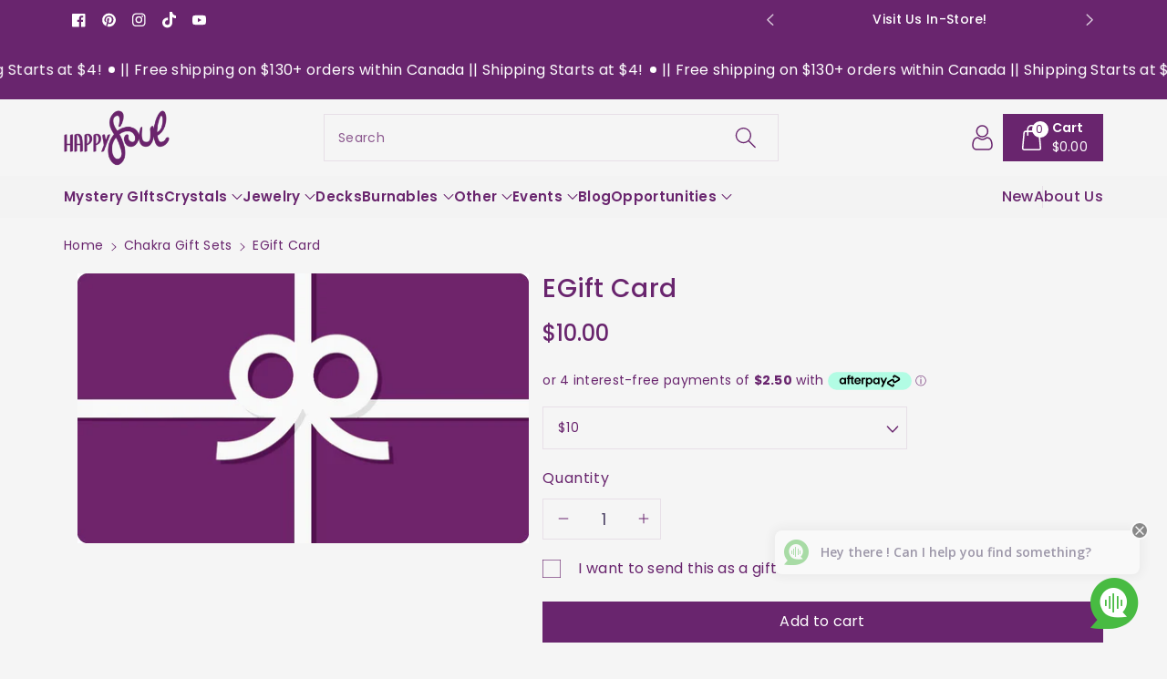

--- FILE ---
content_type: text/html; charset=utf-8
request_url: https://happysoulcrystals.com/collections/chakra-gift-sets-1/products/gift-card
body_size: 76540
content:
<!doctype html>
<html class="no-js" lang="en">
  <head>
    <meta charset="utf-8">
    <meta http-equiv="X-UA-Compatible" content="IE=edge">
    <meta name="viewport" content="width=device-width,initial-scale=1">
    <meta name="theme-color" content="">
    <link rel="canonical" href="https://happysoulcrystals.com/products/gift-card">
    <link rel="preconnect" href="https://cdn.shopify.com" crossorigin>
    <meta name="theme-color" content="#69256e"><link rel="icon" type="image/png" href="//happysoulcrystals.com/cdn/shop/files/HAPPY_SOUL_-gmail_signature.png?crop=center&height=32&v=1736888312&width=32"><link rel="preconnect" href="https://fonts.shopifycdn.com" crossorigin><title>
      Egift Card | Happy Soul
 &ndash; Happy Soul Online</title>

    
      <meta name="description" content="eGift Card: Various amounts, can be emailed as a gift or picked up in person For use online or in-store">
    

    

<meta property="og:site_name" content="Happy Soul Online">
<meta property="og:url" content="https://happysoulcrystals.com/products/gift-card">
<meta property="og:title" content="Egift Card | Happy Soul">
<meta property="og:type" content="product">
<meta property="og:description" content="eGift Card: Various amounts, can be emailed as a gift or picked up in person For use online or in-store"><meta property="og:image" content="http://happysoulcrystals.com/cdn/shop/products/GIFT_CARD_3e3a3331-3905-442f-b744-489cdc9e29bc.jpg?v=1559844175">
  <meta property="og:image:secure_url" content="https://happysoulcrystals.com/cdn/shop/products/GIFT_CARD_3e3a3331-3905-442f-b744-489cdc9e29bc.jpg?v=1559844175">
  <meta property="og:image:width" content="949">
  <meta property="og:image:height" content="566"><meta property="og:price:amount" content="10.00">
  <meta property="og:price:currency" content="CAD"><meta name="twitter:card" content="summary_large_image">
<meta name="twitter:title" content="Egift Card | Happy Soul">
<meta name="twitter:description" content="eGift Card: Various amounts, can be emailed as a gift or picked up in person For use online or in-store">


    <script src="//happysoulcrystals.com/cdn/shop/t/17/assets/constants.js?v=58251544750838685771739397491" defer="defer"></script>
    <script src="//happysoulcrystals.com/cdn/shop/t/17/assets/pubsub.js?v=158357773527763999511739397492" defer="defer"></script>
    <script src="//happysoulcrystals.com/cdn/shop/t/17/assets/global.js?v=25252815605844755731739397491" defer="defer"></script>
    <script>window.performance && window.performance.mark && window.performance.mark('shopify.content_for_header.start');</script><meta name="google-site-verification" content="lYmc7trNSHuLZ0n4j9clnKEzWYDlsanmExfSzsrhIZ0">
<meta name="google-site-verification" content="-SBqLCZ7-zx-V-1Tp5ett0DLJpUoKBkb5GOzwsymE4I">
<meta name="facebook-domain-verification" content="816yke2f9ts1ozlyk8bxgqns5rm5l3">
<meta id="shopify-digital-wallet" name="shopify-digital-wallet" content="/24195919/digital_wallets/dialog">
<meta name="shopify-checkout-api-token" content="389370c33468d33e5d1af72da3f241fc">
<meta id="in-context-paypal-metadata" data-shop-id="24195919" data-venmo-supported="false" data-environment="production" data-locale="en_US" data-paypal-v4="true" data-currency="CAD">
<link rel="alternate" type="application/json+oembed" href="https://happysoulcrystals.com/products/gift-card.oembed">
<script async="async" src="/checkouts/internal/preloads.js?locale=en-CA"></script>
<link rel="preconnect" href="https://shop.app" crossorigin="anonymous">
<script async="async" src="https://shop.app/checkouts/internal/preloads.js?locale=en-CA&shop_id=24195919" crossorigin="anonymous"></script>
<script id="apple-pay-shop-capabilities" type="application/json">{"shopId":24195919,"countryCode":"CA","currencyCode":"CAD","merchantCapabilities":["supports3DS"],"merchantId":"gid:\/\/shopify\/Shop\/24195919","merchantName":"Happy Soul Online","requiredBillingContactFields":["postalAddress","email","phone"],"requiredShippingContactFields":["postalAddress","email","phone"],"shippingType":"shipping","supportedNetworks":["visa","masterCard","amex","discover","interac","jcb"],"total":{"type":"pending","label":"Happy Soul Online","amount":"1.00"},"shopifyPaymentsEnabled":true,"supportsSubscriptions":true}</script>
<script id="shopify-features" type="application/json">{"accessToken":"389370c33468d33e5d1af72da3f241fc","betas":["rich-media-storefront-analytics"],"domain":"happysoulcrystals.com","predictiveSearch":true,"shopId":24195919,"locale":"en"}</script>
<script>var Shopify = Shopify || {};
Shopify.shop = "happysoulonline.myshopify.com";
Shopify.locale = "en";
Shopify.currency = {"active":"CAD","rate":"1.0"};
Shopify.country = "CA";
Shopify.theme = {"name":"Updated Website 2024 ","id":146841764081,"schema_name":"Viola","schema_version":"1.0.13","theme_store_id":1701,"role":"main"};
Shopify.theme.handle = "null";
Shopify.theme.style = {"id":null,"handle":null};
Shopify.cdnHost = "happysoulcrystals.com/cdn";
Shopify.routes = Shopify.routes || {};
Shopify.routes.root = "/";</script>
<script type="module">!function(o){(o.Shopify=o.Shopify||{}).modules=!0}(window);</script>
<script>!function(o){function n(){var o=[];function n(){o.push(Array.prototype.slice.apply(arguments))}return n.q=o,n}var t=o.Shopify=o.Shopify||{};t.loadFeatures=n(),t.autoloadFeatures=n()}(window);</script>
<script>
  window.ShopifyPay = window.ShopifyPay || {};
  window.ShopifyPay.apiHost = "shop.app\/pay";
  window.ShopifyPay.redirectState = null;
</script>
<script id="shop-js-analytics" type="application/json">{"pageType":"product"}</script>
<script defer="defer" async type="module" src="//happysoulcrystals.com/cdn/shopifycloud/shop-js/modules/v2/client.init-shop-cart-sync_DtuiiIyl.en.esm.js"></script>
<script defer="defer" async type="module" src="//happysoulcrystals.com/cdn/shopifycloud/shop-js/modules/v2/chunk.common_CUHEfi5Q.esm.js"></script>
<script type="module">
  await import("//happysoulcrystals.com/cdn/shopifycloud/shop-js/modules/v2/client.init-shop-cart-sync_DtuiiIyl.en.esm.js");
await import("//happysoulcrystals.com/cdn/shopifycloud/shop-js/modules/v2/chunk.common_CUHEfi5Q.esm.js");

  window.Shopify.SignInWithShop?.initShopCartSync?.({"fedCMEnabled":true,"windoidEnabled":true});

</script>
<script>
  window.Shopify = window.Shopify || {};
  if (!window.Shopify.featureAssets) window.Shopify.featureAssets = {};
  window.Shopify.featureAssets['shop-js'] = {"shop-cart-sync":["modules/v2/client.shop-cart-sync_DFoTY42P.en.esm.js","modules/v2/chunk.common_CUHEfi5Q.esm.js"],"init-fed-cm":["modules/v2/client.init-fed-cm_D2UNy1i2.en.esm.js","modules/v2/chunk.common_CUHEfi5Q.esm.js"],"init-shop-email-lookup-coordinator":["modules/v2/client.init-shop-email-lookup-coordinator_BQEe2rDt.en.esm.js","modules/v2/chunk.common_CUHEfi5Q.esm.js"],"shop-cash-offers":["modules/v2/client.shop-cash-offers_3CTtReFF.en.esm.js","modules/v2/chunk.common_CUHEfi5Q.esm.js","modules/v2/chunk.modal_BewljZkx.esm.js"],"shop-button":["modules/v2/client.shop-button_C6oxCjDL.en.esm.js","modules/v2/chunk.common_CUHEfi5Q.esm.js"],"init-windoid":["modules/v2/client.init-windoid_5pix8xhK.en.esm.js","modules/v2/chunk.common_CUHEfi5Q.esm.js"],"avatar":["modules/v2/client.avatar_BTnouDA3.en.esm.js"],"init-shop-cart-sync":["modules/v2/client.init-shop-cart-sync_DtuiiIyl.en.esm.js","modules/v2/chunk.common_CUHEfi5Q.esm.js"],"shop-toast-manager":["modules/v2/client.shop-toast-manager_BYv_8cH1.en.esm.js","modules/v2/chunk.common_CUHEfi5Q.esm.js"],"pay-button":["modules/v2/client.pay-button_FnF9EIkY.en.esm.js","modules/v2/chunk.common_CUHEfi5Q.esm.js"],"shop-login-button":["modules/v2/client.shop-login-button_CH1KUpOf.en.esm.js","modules/v2/chunk.common_CUHEfi5Q.esm.js","modules/v2/chunk.modal_BewljZkx.esm.js"],"init-customer-accounts-sign-up":["modules/v2/client.init-customer-accounts-sign-up_aj7QGgYS.en.esm.js","modules/v2/client.shop-login-button_CH1KUpOf.en.esm.js","modules/v2/chunk.common_CUHEfi5Q.esm.js","modules/v2/chunk.modal_BewljZkx.esm.js"],"init-shop-for-new-customer-accounts":["modules/v2/client.init-shop-for-new-customer-accounts_NbnYRf_7.en.esm.js","modules/v2/client.shop-login-button_CH1KUpOf.en.esm.js","modules/v2/chunk.common_CUHEfi5Q.esm.js","modules/v2/chunk.modal_BewljZkx.esm.js"],"init-customer-accounts":["modules/v2/client.init-customer-accounts_ppedhqCH.en.esm.js","modules/v2/client.shop-login-button_CH1KUpOf.en.esm.js","modules/v2/chunk.common_CUHEfi5Q.esm.js","modules/v2/chunk.modal_BewljZkx.esm.js"],"shop-follow-button":["modules/v2/client.shop-follow-button_CMIBBa6u.en.esm.js","modules/v2/chunk.common_CUHEfi5Q.esm.js","modules/v2/chunk.modal_BewljZkx.esm.js"],"lead-capture":["modules/v2/client.lead-capture_But0hIyf.en.esm.js","modules/v2/chunk.common_CUHEfi5Q.esm.js","modules/v2/chunk.modal_BewljZkx.esm.js"],"checkout-modal":["modules/v2/client.checkout-modal_BBxc70dQ.en.esm.js","modules/v2/chunk.common_CUHEfi5Q.esm.js","modules/v2/chunk.modal_BewljZkx.esm.js"],"shop-login":["modules/v2/client.shop-login_hM3Q17Kl.en.esm.js","modules/v2/chunk.common_CUHEfi5Q.esm.js","modules/v2/chunk.modal_BewljZkx.esm.js"],"payment-terms":["modules/v2/client.payment-terms_CAtGlQYS.en.esm.js","modules/v2/chunk.common_CUHEfi5Q.esm.js","modules/v2/chunk.modal_BewljZkx.esm.js"]};
</script>
<script>(function() {
  var isLoaded = false;
  function asyncLoad() {
    if (isLoaded) return;
    isLoaded = true;
    var urls = ["https:\/\/chimpstatic.com\/mcjs-connected\/js\/users\/9b7b28e9ac8c20136981c3586\/c342029051c79f89b848da619.js?shop=happysoulonline.myshopify.com","https:\/\/chimpstatic.com\/mcjs-connected\/js\/users\/9b7b28e9ac8c20136981c3586\/8c85474c38a1dcfa6592b8abb.js?shop=happysoulonline.myshopify.com","\/\/cdn.shopify.com\/proxy\/8b765fd7520b8b194e441af4a9e02dc8cf30986b224734d38f1eeb70a7f7837c\/bingshoppingtool-t2app-prod.trafficmanager.net\/uet\/tracking_script?shop=happysoulonline.myshopify.com\u0026sp-cache-control=cHVibGljLCBtYXgtYWdlPTkwMA","https:\/\/d23dclunsivw3h.cloudfront.net\/redirect-app.js?shop=happysoulonline.myshopify.com","https:\/\/storage.nfcube.com\/instafeed-6f3b228858ee7d72b7623357e13913b7.js?shop=happysoulonline.myshopify.com"];
    for (var i = 0; i < urls.length; i++) {
      var s = document.createElement('script');
      s.type = 'text/javascript';
      s.async = true;
      s.src = urls[i];
      var x = document.getElementsByTagName('script')[0];
      x.parentNode.insertBefore(s, x);
    }
  };
  if(window.attachEvent) {
    window.attachEvent('onload', asyncLoad);
  } else {
    window.addEventListener('load', asyncLoad, false);
  }
})();</script>
<script id="__st">var __st={"a":24195919,"offset":-18000,"reqid":"0853db27-480a-418e-897a-a19b4f89cccb-1767332165","pageurl":"happysoulcrystals.com\/collections\/chakra-gift-sets-1\/products\/gift-card","u":"96fb7abe32a7","p":"product","rtyp":"product","rid":398228783132};</script>
<script>window.ShopifyPaypalV4VisibilityTracking = true;</script>
<script id="captcha-bootstrap">!function(){'use strict';const t='contact',e='account',n='new_comment',o=[[t,t],['blogs',n],['comments',n],[t,'customer']],c=[[e,'customer_login'],[e,'guest_login'],[e,'recover_customer_password'],[e,'create_customer']],r=t=>t.map((([t,e])=>`form[action*='/${t}']:not([data-nocaptcha='true']) input[name='form_type'][value='${e}']`)).join(','),a=t=>()=>t?[...document.querySelectorAll(t)].map((t=>t.form)):[];function s(){const t=[...o],e=r(t);return a(e)}const i='password',u='form_key',d=['recaptcha-v3-token','g-recaptcha-response','h-captcha-response',i],f=()=>{try{return window.sessionStorage}catch{return}},m='__shopify_v',_=t=>t.elements[u];function p(t,e,n=!1){try{const o=window.sessionStorage,c=JSON.parse(o.getItem(e)),{data:r}=function(t){const{data:e,action:n}=t;return t[m]||n?{data:e,action:n}:{data:t,action:n}}(c);for(const[e,n]of Object.entries(r))t.elements[e]&&(t.elements[e].value=n);n&&o.removeItem(e)}catch(o){console.error('form repopulation failed',{error:o})}}const l='form_type',E='cptcha';function T(t){t.dataset[E]=!0}const w=window,h=w.document,L='Shopify',v='ce_forms',y='captcha';let A=!1;((t,e)=>{const n=(g='f06e6c50-85a8-45c8-87d0-21a2b65856fe',I='https://cdn.shopify.com/shopifycloud/storefront-forms-hcaptcha/ce_storefront_forms_captcha_hcaptcha.v1.5.2.iife.js',D={infoText:'Protected by hCaptcha',privacyText:'Privacy',termsText:'Terms'},(t,e,n)=>{const o=w[L][v],c=o.bindForm;if(c)return c(t,g,e,D).then(n);var r;o.q.push([[t,g,e,D],n]),r=I,A||(h.body.append(Object.assign(h.createElement('script'),{id:'captcha-provider',async:!0,src:r})),A=!0)});var g,I,D;w[L]=w[L]||{},w[L][v]=w[L][v]||{},w[L][v].q=[],w[L][y]=w[L][y]||{},w[L][y].protect=function(t,e){n(t,void 0,e),T(t)},Object.freeze(w[L][y]),function(t,e,n,w,h,L){const[v,y,A,g]=function(t,e,n){const i=e?o:[],u=t?c:[],d=[...i,...u],f=r(d),m=r(i),_=r(d.filter((([t,e])=>n.includes(e))));return[a(f),a(m),a(_),s()]}(w,h,L),I=t=>{const e=t.target;return e instanceof HTMLFormElement?e:e&&e.form},D=t=>v().includes(t);t.addEventListener('submit',(t=>{const e=I(t);if(!e)return;const n=D(e)&&!e.dataset.hcaptchaBound&&!e.dataset.recaptchaBound,o=_(e),c=g().includes(e)&&(!o||!o.value);(n||c)&&t.preventDefault(),c&&!n&&(function(t){try{if(!f())return;!function(t){const e=f();if(!e)return;const n=_(t);if(!n)return;const o=n.value;o&&e.removeItem(o)}(t);const e=Array.from(Array(32),(()=>Math.random().toString(36)[2])).join('');!function(t,e){_(t)||t.append(Object.assign(document.createElement('input'),{type:'hidden',name:u})),t.elements[u].value=e}(t,e),function(t,e){const n=f();if(!n)return;const o=[...t.querySelectorAll(`input[type='${i}']`)].map((({name:t})=>t)),c=[...d,...o],r={};for(const[a,s]of new FormData(t).entries())c.includes(a)||(r[a]=s);n.setItem(e,JSON.stringify({[m]:1,action:t.action,data:r}))}(t,e)}catch(e){console.error('failed to persist form',e)}}(e),e.submit())}));const S=(t,e)=>{t&&!t.dataset[E]&&(n(t,e.some((e=>e===t))),T(t))};for(const o of['focusin','change'])t.addEventListener(o,(t=>{const e=I(t);D(e)&&S(e,y())}));const B=e.get('form_key'),M=e.get(l),P=B&&M;t.addEventListener('DOMContentLoaded',(()=>{const t=y();if(P)for(const e of t)e.elements[l].value===M&&p(e,B);[...new Set([...A(),...v().filter((t=>'true'===t.dataset.shopifyCaptcha))])].forEach((e=>S(e,t)))}))}(h,new URLSearchParams(w.location.search),n,t,e,['guest_login'])})(!0,!0)}();</script>
<script integrity="sha256-4kQ18oKyAcykRKYeNunJcIwy7WH5gtpwJnB7kiuLZ1E=" data-source-attribution="shopify.loadfeatures" defer="defer" src="//happysoulcrystals.com/cdn/shopifycloud/storefront/assets/storefront/load_feature-a0a9edcb.js" crossorigin="anonymous"></script>
<script crossorigin="anonymous" defer="defer" src="//happysoulcrystals.com/cdn/shopifycloud/storefront/assets/shopify_pay/storefront-65b4c6d7.js?v=20250812"></script>
<script data-source-attribution="shopify.dynamic_checkout.dynamic.init">var Shopify=Shopify||{};Shopify.PaymentButton=Shopify.PaymentButton||{isStorefrontPortableWallets:!0,init:function(){window.Shopify.PaymentButton.init=function(){};var t=document.createElement("script");t.src="https://happysoulcrystals.com/cdn/shopifycloud/portable-wallets/latest/portable-wallets.en.js",t.type="module",document.head.appendChild(t)}};
</script>
<script data-source-attribution="shopify.dynamic_checkout.buyer_consent">
  function portableWalletsHideBuyerConsent(e){var t=document.getElementById("shopify-buyer-consent"),n=document.getElementById("shopify-subscription-policy-button");t&&n&&(t.classList.add("hidden"),t.setAttribute("aria-hidden","true"),n.removeEventListener("click",e))}function portableWalletsShowBuyerConsent(e){var t=document.getElementById("shopify-buyer-consent"),n=document.getElementById("shopify-subscription-policy-button");t&&n&&(t.classList.remove("hidden"),t.removeAttribute("aria-hidden"),n.addEventListener("click",e))}window.Shopify?.PaymentButton&&(window.Shopify.PaymentButton.hideBuyerConsent=portableWalletsHideBuyerConsent,window.Shopify.PaymentButton.showBuyerConsent=portableWalletsShowBuyerConsent);
</script>
<script data-source-attribution="shopify.dynamic_checkout.cart.bootstrap">document.addEventListener("DOMContentLoaded",(function(){function t(){return document.querySelector("shopify-accelerated-checkout-cart, shopify-accelerated-checkout")}if(t())Shopify.PaymentButton.init();else{new MutationObserver((function(e,n){t()&&(Shopify.PaymentButton.init(),n.disconnect())})).observe(document.body,{childList:!0,subtree:!0})}}));
</script>
<script id='scb4127' type='text/javascript' async='' src='https://happysoulcrystals.com/cdn/shopifycloud/privacy-banner/storefront-banner.js'></script><link id="shopify-accelerated-checkout-styles" rel="stylesheet" media="screen" href="https://happysoulcrystals.com/cdn/shopifycloud/portable-wallets/latest/accelerated-checkout-backwards-compat.css" crossorigin="anonymous">
<style id="shopify-accelerated-checkout-cart">
        #shopify-buyer-consent {
  margin-top: 1em;
  display: inline-block;
  width: 100%;
}

#shopify-buyer-consent.hidden {
  display: none;
}

#shopify-subscription-policy-button {
  background: none;
  border: none;
  padding: 0;
  text-decoration: underline;
  font-size: inherit;
  cursor: pointer;
}

#shopify-subscription-policy-button::before {
  box-shadow: none;
}

      </style>
<script id="sections-script" data-sections="product-recommendations,header" defer="defer" src="//happysoulcrystals.com/cdn/shop/t/17/compiled_assets/scripts.js?7517"></script>
<script>window.performance && window.performance.mark && window.performance.mark('shopify.content_for_header.end');</script>


    <style data-shopify>
      @font-face {
  font-family: Poppins;
  font-weight: 400;
  font-style: normal;
  font-display: swap;
  src: url("//happysoulcrystals.com/cdn/fonts/poppins/poppins_n4.0ba78fa5af9b0e1a374041b3ceaadf0a43b41362.woff2") format("woff2"),
       url("//happysoulcrystals.com/cdn/fonts/poppins/poppins_n4.214741a72ff2596839fc9760ee7a770386cf16ca.woff") format("woff");
}


      @font-face {
  font-family: Poppins;
  font-weight: 500;
  font-style: normal;
  font-display: swap;
  src: url("//happysoulcrystals.com/cdn/fonts/poppins/poppins_n5.ad5b4b72b59a00358afc706450c864c3c8323842.woff2") format("woff2"),
       url("//happysoulcrystals.com/cdn/fonts/poppins/poppins_n5.33757fdf985af2d24b32fcd84c9a09224d4b2c39.woff") format("woff");
}

      @font-face {
  font-family: Poppins;
  font-weight: 600;
  font-style: normal;
  font-display: swap;
  src: url("//happysoulcrystals.com/cdn/fonts/poppins/poppins_n6.aa29d4918bc243723d56b59572e18228ed0786f6.woff2") format("woff2"),
       url("//happysoulcrystals.com/cdn/fonts/poppins/poppins_n6.5f815d845fe073750885d5b7e619ee00e8111208.woff") format("woff");
}

      @font-face {
  font-family: Poppins;
  font-weight: 700;
  font-style: normal;
  font-display: swap;
  src: url("//happysoulcrystals.com/cdn/fonts/poppins/poppins_n7.56758dcf284489feb014a026f3727f2f20a54626.woff2") format("woff2"),
       url("//happysoulcrystals.com/cdn/fonts/poppins/poppins_n7.f34f55d9b3d3205d2cd6f64955ff4b36f0cfd8da.woff") format("woff");
}


      @font-face {
  font-family: Poppins;
  font-weight: 400;
  font-style: italic;
  font-display: swap;
  src: url("//happysoulcrystals.com/cdn/fonts/poppins/poppins_i4.846ad1e22474f856bd6b81ba4585a60799a9f5d2.woff2") format("woff2"),
       url("//happysoulcrystals.com/cdn/fonts/poppins/poppins_i4.56b43284e8b52fc64c1fd271f289a39e8477e9ec.woff") format("woff");
}

      @font-face {
  font-family: Poppins;
  font-weight: 700;
  font-style: italic;
  font-display: swap;
  src: url("//happysoulcrystals.com/cdn/fonts/poppins/poppins_i7.42fd71da11e9d101e1e6c7932199f925f9eea42d.woff2") format("woff2"),
       url("//happysoulcrystals.com/cdn/fonts/poppins/poppins_i7.ec8499dbd7616004e21155106d13837fff4cf556.woff") format("woff");
}

      @font-face {
  font-family: Poppins;
  font-weight: 500;
  font-style: normal;
  font-display: swap;
  src: url("//happysoulcrystals.com/cdn/fonts/poppins/poppins_n5.ad5b4b72b59a00358afc706450c864c3c8323842.woff2") format("woff2"),
       url("//happysoulcrystals.com/cdn/fonts/poppins/poppins_n5.33757fdf985af2d24b32fcd84c9a09224d4b2c39.woff") format("woff");
}


      :root {
        
        --font-body-family: Poppins, sans-serif;
        --font-header-family: Poppins, sans-serif;
        --font-body-style: normal;

        --font-body-weight: 400;
        --font-body-weight-medium: 500;
        --font-body-weight-semibold: 600;
        --font-body-weight-bold: 700;
        
        --font-heading-family: Poppins, sans-serif;
        --font-heading-style: normal;
        --font-heading-weight: 500;


        --color-wbmaincolors-text: #69256e;
        --color-wbprogscolor: #428e6c;

        --font-body-scale: 1.0;
        --font-heading-scale: 1.0;

        --color-base-text: 105, 37, 110;
        --color-shadow: 105, 37, 110;
        --color-base-background-1: 245, 245, 245;
        --color-base-background-2: 243, 243, 243;
        --color-base-solid-button-labels: 255, 255, 255;
        --accent-1-color-text: 255, 255, 255;
        --accent-2-color-text: 105, 37, 110;
        --accent-3-color-text: 255, 255, 255;
        --color-base-outline-button-labels: 105, 37, 110;
        --color-base-accent-1: 105, 37, 110;
        --color-base-accent-2: 255, 255, 255;
        --color-base-accent-3: 105, 37, 110;
        --payment-terms-background-color: #f5f5f5;

        --gradient-base-background-1: #f5f5f5;
        --gradient-base-background-2: #F3F3F3;
        --gradient-base-accent-1: #69256e;
        --gradient-base-accent-2: #ffffff;
        --gradient-base-accent-3: #69256e;

        --media-padding: px;
        --media-border-opacity: 0.05;
        --media-border-width: 0px;
        --media-radius: 0px;
        --media-shadow-opacity: 0.0;
        --media-shadow-horizontal-offset: 0px;
        --media-shadow-vertical-offset: 0px;
        --media-shadow-blur-radius: 0px;

        --page-width: 1370px;
        --page-width-margin: 0rem;

        --card-image-padding: 0.0rem;
        --card-corner-radius: 0.0rem;
        --card-text-alignment: left;
        --card-border-width: 0.0rem;
        --card-border-opacity: 0.0;
        --card-shadow-opacity: 0.0;
        --card-shadow-horizontal-offset: 0.0rem;
        --card-shadow-vertical-offset: -0.2rem;
        --card-shadow-blur-radius: 0.0rem;

        --badge-corner-radius: 0.0rem;
        --wbspace-badge: 6px;

        --popup-border-width: 1px;
        --popup-border-opacity: 0.1;
        --popup-corner-radius: 0px;
        --popup-shadow-opacity: 0.0;
        --popup-shadow-horizontal-offset: 0px;
        --popup-shadow-vertical-offset: 0px;
        --popup-shadow-blur-radius: 0px;

        --drawer-border-width: 1px;
        --drawer-border-opacity: 0.1;
        --drawer-shadow-opacity: 0.0;
        --drawer-shadow-horizontal-offset: 0px;
        --drawer-shadow-vertical-offset: 0px;
        --drawer-shadow-blur-radius: 0px;

        --spacing-sections-desktop: px;
        --spacing-sections-mobile: 20px;

        --grid-desktop-vertical-spacing: 20px;
        --grid-desktop-horizontal-spacing: 20px;
        --grid-mobile-vertical-spacing: 10px;
        --grid-mobile-horizontal-spacing: 10px;

        --text-boxes-border-opacity: 0.0;
        --text-boxes-border-width: 0px;
        --text-boxes-radius: 0px;
        --text-boxes-shadow-opacity: 0.0;
        --text-boxes-shadow-horizontal-offset: 0px;
        --text-boxes-shadow-vertical-offset: 0px;
        --text-boxes-shadow-blur-radius: 0px;

        --custom-radius: 0px;
        --buttons-radius: 0px;
        --buttons-radius-outset: 0px;
        --buttons-border-width: 1px;
        --buttons-border-opacity: 1.0;
        --buttons-shadow-opacity: 0.0;
        --buttons-shadow-horizontal-offset: 0px;
        --buttons-shadow-vertical-offset: 0px;
        --buttons-shadow-blur-radius: 0px;
        --buttons-border-offset: 0px;

        --inputs-radius: 0px;
        --inputs-border-width: 1px;
        --inputs-border-opacity: 0.1;
        --inputs-shadow-opacity: 0.0;
        --inputs-shadow-horizontal-offset: 0px;
        --inputs-margin-offset: 0px;
        --inputs-shadow-vertical-offset: 0px;
        --inputs-shadow-blur-radius: 0px;
        --inputs-radius-outset: 0px;

        --variant-pills-radius: 0px;
        --variant-pills-border-width: 1px;
        --variant-pills-border-opacity: 0.1;
        --variant-pills-shadow-opacity: 0.0;
        --variant-pills-shadow-horizontal-offset: 0px;
        --variant-pills-shadow-vertical-offset: 0px;
        --variant-pills-shadow-blur-radius: 0px;

        --badge-font: 12px;

        --continue-bg-color: #df2c21;
        --continue-text-color: #ffffff;
        
        --sale-bg-color: #df2c21;
        --sale-text-color: #ffffff;
        
        --percentage-sale-bg-color: #007AFF;
        --percentage-sale-text-color: #ffffff;

        --new-bg-color: #2E9B3F;
        --new-text-color: #ffffff;

        --soldout-bg-color: #000000;
        --soldout-text-color: #ffffff;

      }

      *,
      *::before,
      *::after {
        box-sizing: inherit;
    }

    html {
        box-sizing: border-box;
        height: 100%;
    }

    body{
        font-size: calc(var(--font-body-scale) * 14px);
        font-family: var(--font-body-family);
        font-style: var(--font-body-style);
        font-weight: var(--font-body-weight);
        line-height: 1.5;
        letter-spacing: .3px;
        color: rgb(var(--color-foreground));
    }
    svg {
        width: 14px;
        height: 14px;
        transition: .3s ease;
        vertical-align: middle;
    }
    </style>

    <link href="//happysoulcrystals.com/cdn/shop/t/17/assets/base.css?v=106747175926288707621739397490" rel="stylesheet" type="text/css" media="all" />
    
    <link href="//happysoulcrystals.com/cdn/shop/t/17/assets/component-list-menu.css?v=4278175934940783881739397490" rel="stylesheet" type="text/css" media="all" />
    <link rel="stylesheet" href="//happysoulcrystals.com/cdn/shop/t/17/assets/magnific-popup.css?v=71226386142689933261739397491" media="print" onload="this.media='all'">
    <link rel="stylesheet" href="//happysoulcrystals.com/cdn/shop/t/17/assets/wbquickview.css?v=141795675838764784581739397492" media="print" onload="this.media='all'">
    <noscript><link href="//happysoulcrystals.com/cdn/shop/t/17/assets/magnific-popup.css?v=71226386142689933261739397491" rel="stylesheet" type="text/css" media="all" /></noscript>
    <noscript><link href="//happysoulcrystals.com/cdn/shop/t/17/assets/wbquickview.css?v=141795675838764784581739397492" rel="stylesheet" type="text/css" media="all" /></noscript><link rel="preload" as="font" href="//happysoulcrystals.com/cdn/fonts/poppins/poppins_n4.0ba78fa5af9b0e1a374041b3ceaadf0a43b41362.woff2" type="font/woff2" crossorigin><link rel="preload" as="font" href="//happysoulcrystals.com/cdn/fonts/poppins/poppins_n5.ad5b4b72b59a00358afc706450c864c3c8323842.woff2" type="font/woff2" crossorigin><link href="//happysoulcrystals.com/cdn/shop/t/17/assets/component-predictive-search.css?v=165806753459507957521739397491" rel="stylesheet" type="text/css" media="all" />
<script>document.documentElement.className = document.documentElement.className.replace('no-js', 'js');
    if (Shopify.designMode) {
      document.documentElement.classList.add('shopify-design-mode');
    }
    </script>

  
 <!--begin-boost-pfs-filter-css-->
   
 <!--end-boost-pfs-filter-css-->

 
<script>window.is_hulkpo_installed=true</script><!-- BEGIN app block: shopify://apps/shopacado-discounts/blocks/enable/5950831a-4e4e-40a4-82b0-674110b50a14 -->

<script>
    if (!window.shopacado) window.shopacado = {};
    
    window.shopacado.waitForDomLoad = function (callback) {
        if (document.readyState === "complete" || (document.readyState !== "loading" && !document.documentElement.doScroll)) {
            callback();
        } else {
            document.addEventListener("DOMContentLoaded", callback);
        }
    };

    window.shopacado.debug = false;
    window.shopacado.themeSettings = {"product_page_price_selector":null,"product_page_lowest_price_message":"As low as {{price}}","product_page_lowest_price_initial_update_delay":0,"variant_change_detection":{},"cart_update_detection":{},"product_title_selector":null,"regular_product_title_selector":null,"intercept_ajax":true,"intercept_xmlhttprequest":false,"intercept_cartchangeurl":false};
    window.shopacado.app_root_url = '/apps/appikon_discounted_pricing';

    
        console.log("Shopacado: Single Discount Mode");

        
        window.shopacado.interceptAjax = true;
        

        
        window.shopacado.interceptXMLHttpRequest = false;
        

        
        window.shopacado.interceptCartChangeUrl = false;
        

        window.shopacado.payload = {
            customer: {}
        };
    
        
    
        
    
        
        
        

        
            window.shopacado.product = {
                id: 398228783132,
                collections: []
            };

            
                window.shopacado.product.collections.push(58017546336)
            
                window.shopacado.product.collections.push(57799770208)
            
                window.shopacado.product.collections.push(89245843552)
            
                window.shopacado.product.collections.push(56371019872)
            
                window.shopacado.product.collections.push(266183639198)
            
                window.shopacado.product.collections.push(56273731680)
            
                window.shopacado.product.collections.push(20556185628)
            
                window.shopacado.product.collections.push(33260011616)
            
                window.shopacado.product.collections.push(7759921180)
            
                window.shopacado.product.collections.push(89244532832)
            
                window.shopacado.product.collections.push(28623765532)
            
                window.shopacado.product.collections.push(20551139356)
            
                window.shopacado.product.collections.push(30016045084)
            
                window.shopacado.product.collections.push(57135595616)
            
                window.shopacado.product.collections.push(89244893280)
            
                window.shopacado.product.collections.push(57908199520)
            
                window.shopacado.product.collections.push(18239488028)
            
                window.shopacado.product.collections.push(89244762208)
            
                window.shopacado.product.collections.push(89247711328)
            
                window.shopacado.product.collections.push(88814420064)
            
                window.shopacado.product.collections.push(96556548192)
            
                window.shopacado.product.collections.push(92706996320)
            
                window.shopacado.product.collections.push(89244631136)
            
                window.shopacado.product.collections.push(21446459420)
            
                window.shopacado.product.collections.push(13559791644)
            
        
    
        
            window.shopacado.payload.cart = {"note":null,"attributes":{},"original_total_price":0,"total_price":0,"total_discount":0,"total_weight":0.0,"item_count":0,"items":[],"requires_shipping":false,"currency":"CAD","items_subtotal_price":0,"cart_level_discount_applications":[],"checkout_charge_amount":0};
            ["requires_shipping", "total_discount", "item_count", "total_weight"].map(function(a) {
                delete window.shopacado.payload.cart[a]
            })
            window.shopacado.payload.cart.items = [];
            window.shopacado.payload.cart_product_ids = [];
            window.shopacado.payload.cart_collection_ids = [];
            
            window.shopacado.payload.adp_page = "cart";
        
    

    window.shopacadoLegacy = {"money_format":"${{amount}}","adp_discount_tiers_default_html":"\u003cdiv class=\"adp-discount-tiers\"\u003e\n    \u003ch4\u003e{{{product_message}}}\u003c\/h4\u003e\n    \u003ctable class=\"adp-discount-table\"\u003e\n        \u003cthead\u003e\n        \u003ctr\u003e\n            \u003cth\u003eMinimum Qty\u003c\/th\u003e\n            \u003cth\u003eDiscount\u003c\/th\u003e\n        \u003c\/tr\u003e\n        \u003c\/thead\u003e\n        \u003ctbody\u003e\n        {{#vol_rows}}\n        \u003ctr\u003e\n            \u003ctd\u003e{{{quantity}}} +\u003c\/td\u003e\n            \u003ctd\u003e{{{price.title}}}\u003c\/td\u003e\n        \u003c\/tr\u003e\n        {{\/vol_rows}}\n        \u003c\/tbody\u003e\n    \u003c\/table\u003e\n\u003c\/div\u003e\n","adp_discount_tiers_detailed_html":"\u003cdiv class=\"adp-discount-tiers\"\u003e\u003ch4\u003e{{{product_message}}}\u003c\/h4\u003e\n    \u003ctable class=\"adp-discount-table\"\u003e\n        \u003cthead\u003e\n        \u003ctr\u003e\n            \u003cth\u003eQty\u003c\/th\u003e\n            \u003cth\u003eDiscount\u003c\/th\u003e\n        \u003c\/tr\u003e\n        \u003c\/thead\u003e\n        \u003ctbody\u003e {{#vol_rows}}\n        \u003ctr\u003e\n            \u003ctd\u003eBuy {{{quantity}}}\u003c\/td\u003e\n            \u003ctd\u003e{{{price.title}}} each\u003c\/td\u003e\n        \u003c\/tr\u003e\n        {{\/vol_rows}}\n        \u003c\/tbody\u003e\n    \u003c\/table\u003e\n\u003c\/div\u003e\n","adp_discount_tiers_grid_html":"\u003cdiv class=\"adp-discount-tiers\"\u003e\u003ch4\u003e{{{product_message}}}\u003c\/h4\u003e\n    \u003ctable class=\"adp-discount-table\"\u003e\n        \u003cthead\u003e\n        \u003ctr\u003e\n            \u003cth\u003eMinimum Qty\u003c\/th\u003e\n            \u003cth\u003eMaximum Qty\u003c\/th\u003e\n            \u003cth\u003eDiscount\u003c\/th\u003e\n        \u003c\/tr\u003e\n        \u003c\/thead\u003e\n        \u003ctbody\u003e {{#vol_rows}}\n        \u003ctr\u003e\n            \u003ctd\u003e{{{quantity}}}\u003c\/td\u003e\n            \u003ctd\u003e{{{next_range_qty}}}\u003c\/td\u003e\n            \u003ctd\u003e{{{price.title}}}\u003c\/td\u003e\n        \u003c\/tr\u003e\n        {{\/vol_rows}}\n        \u003c\/tbody\u003e\n    \u003c\/table\u003e\n\u003c\/div\u003e\n","adp_discount_tiers_grid_alt_html":"\u003cdiv class=\"adp-discount-tiers\"\u003e\u003ch4\u003e{{{product_message}}}\u003c\/h4\u003e\n    \u003ctable class=\"adp-discount-table\"\u003e\n        \u003cthead\u003e\n        \u003ctr\u003e\n            \u003cth\u003eQty\u003c\/th\u003e\n            \u003cth\u003eDiscount\u003c\/th\u003e\n        \u003c\/tr\u003e\n        \u003c\/thead\u003e\n        \u003ctbody\u003e {{#vol_rows}}\n        \u003ctr\u003e\n            \u003ctd\u003e{{{quantity}}} - {{{next_range_qty}}}\u003c\/td\u003e\n            \u003ctd\u003e{{{price.title}}}\u003c\/td\u003e\n        \u003c\/tr\u003e\n        {{\/vol_rows}}\n        \u003c\/tbody\u003e\n    \u003c\/table\u003e\n\u003c\/div\u003e\n","adp_buy_x_discount_tiers_html":"\u003cdiv class=\"adp-discount-tiers\"\u003e\u003ch4\u003e{{{product_message}}}\u003c\/h4\u003e\n    \u003ctable class=\"adp-discount-table\"\u003e\n        \u003cthead\u003e\n        \u003ctr\u003e\n            \u003cth\u003eQty\u003c\/th\u003e\n            \u003cth\u003eDiscount\u003c\/th\u003e\n        \u003c\/tr\u003e\n        \u003c\/thead\u003e\n        \u003ctbody\u003e {{#vol_rows}}\n        \u003ctr\u003e\n            \u003ctd\u003eBuy {{{quantity}}}\u003c\/td\u003e\n            \u003ctd\u003e{{{price.title}}}\u003c\/td\u003e\n        \u003c\/tr\u003e\n        {{\/vol_rows}}\n        \u003c\/tbody\u003e\n    \u003c\/table\u003e\n\u003c\/div\u003e\n","adp_discount_table_design_css":".adp-discount-tiers h4 {\n    text-align: inherit;\n    color: inherit;\n    font-size: inherit;\n    background-color: inherit;\n}\n\ntable.adp-discount-table th {\n    background-color: inherit;\n    border-color: inherit;\n    color: inherit;\n    border-width: inherit;\n    font-size: inherit;\n    padding: inherit;\n    text-align: center;\n    border-style: solid;\n}\n\ntable.adp-discount-table td {\n    background-color: inherit;\n    border-color: inherit;\n    color: inherit;\n    border-width: inherit;\n    font-size: inherit;\n    padding: inherit;\n    text-align: center;\n    border-style: solid;\n}\n\ntable.adp-discount-table {\n    min-width: inherit;\n    max-width: inherit;\n    border-color: inherit;\n    border-width: inherit;\n    font-family: inherit;\n    border-collapse: collapse;\n    margin: auto;\n    width: 100%;\n}\n\ntable.adp-discount-table td:last-child {\n    color: inherit;\n    background-color: inherit;\n    font-family: inherit;\n    font-size: inherit;\n}\n","notification_bar_design_css":"div#appikon-notification-bar {\n    font-size: 110%;\n    background-color: #A1C65B;\n    padding: 12px;\n    color: #FFFFFF;\n    font-family: inherit;\n    z-index: 9999999999999;\n    display: none;\n    left: 0px;\n    width: 100%;\n    margin: 0px;\n    margin-bottom: 20px;\n    text-align: center;\n    text-transform: none;\n}\n\n.appikon-cart-item-success-notes, .appikon-cart-item-upsell-notes {\n    display: block;\n    font-weight: bold;\n    color: #0078BD;\n    font-size: 100%;\n}\n\n#appikon-discount-item {\n    font-size: 70%;\n    padding-top: 5px;\n    padding-bottom: 5px;\n}\n\n#appikon-summary-item {\n    font-size: 70%;\n    padding-top: 5px;\n    padding-bottom: 5px;\n}","avoid_cart_quantity_adjustment":false,"quantities_refresh_over_submit":false,"custom_css":"","custom_js":"","custom_js_settings":"","show_cart_notification_bar":true,"show_product_notification_bar":true,"discount_mode":"DRAFT","vd_placement_settings":{"placement":null,"final_selector":null,"use_app_blocks":true,"custom_js":null},"notification_placement_settings":{"final_selector":null,"placement":null,"use_app_blocks":true},"notification_cart_placement_settings":{"final_selector":null,"placement":null,"use_app_blocks":true},"discount_code_apply_button":"Apply","discount_code_placeholder_text":"Discount Code","discount_code_settings":{"inputPlacementSelector":"#appikon-discount-item","inputPlacementPosition":"AFTER"},"show_discount_code":false,"shop":"happysoulonline.myshopify.com","is_dynamic_insertion":true,"listen_to_ajax_cart_events_strategy":true,"installed":true,"use_compare_at_price":false,"multicurrency_code":"continuePageLoad();","code_version":"2.0.2","product_page_price_selector":"","checkout_selector":"","drawer_cart_selector":"","terms_selector":"","drawer_cart_product_title_selector":"","drawer_cart_line_price_selector":"","drawer_cart_unit_price_selector":"","drawer_cart_sub_total_selector":"","regular_cart_product_title_selector":"","regular_cart_line_price_selector":"","regular_cart_unit_price_selector":"","regular_cart_sub_total_selector":"","app_root_url":"\/apps\/appikon_discounted_pricing","appikon_cart_x_requested_with":"","jquery_url":"code.jquery.com\/jquery-3.6.3.min.js","intercept_fetch_calls":true,"page_load_delay":0,"debug":true,"discount_table_code":"\/\/ using app blocks for discount tables"}
</script>


<script src="https://cdn.shopify.com/extensions/4594f4fe-0288-4a13-886e-2ae30c783d17/shopacado-volume-discounts-43/assets/shopacado-additional.js" async></script>




<script>
    window.shopacado.waitForDomLoad(() => {

        

    });
</script>


<script>
    window.shopacado.waitForDomLoad(() => {
        



        setTimeout(() => {
            const lowest_price_el = document.getElementById("shopacado-lowest-price");
            console.log("Lowest Price Element", lowest_price_el);
            if (lowest_price_el) {
                if (typeof window.shopacado.prepPageForLowestPrice === "function") {
                    window.shopacado.prepPageForLowestPrice();
                }
                
                window.shopacado.showLowestPriceFromElement(lowest_price_el);
            }
        }, window.shopacado.themeSettings?.product_page_lowest_price_initial_update_delay || 0);
    });
</script>


<link href="//cdn.shopify.com/extensions/4594f4fe-0288-4a13-886e-2ae30c783d17/shopacado-volume-discounts-43/assets/shopacado-legacy.css" rel="stylesheet" type="text/css" media="all" />

<style>
    .adp-discount-tiers h4 {
    text-align: inherit;
    color: inherit;
    font-size: inherit;
    background-color: inherit;
}

table.adp-discount-table th {
    background-color: inherit;
    border-color: inherit;
    color: inherit;
    border-width: inherit;
    font-size: inherit;
    padding: inherit;
    text-align: center;
    border-style: solid;
}

table.adp-discount-table td {
    background-color: inherit;
    border-color: inherit;
    color: inherit;
    border-width: inherit;
    font-size: inherit;
    padding: inherit;
    text-align: center;
    border-style: solid;
}

table.adp-discount-table {
    min-width: inherit;
    max-width: inherit;
    border-color: inherit;
    border-width: inherit;
    font-family: inherit;
    border-collapse: collapse;
    margin: auto;
    width: 100%;
}

table.adp-discount-table td:last-child {
    color: inherit;
    background-color: inherit;
    font-family: inherit;
    font-size: inherit;
}

</style>

<style>
    div#appikon-notification-bar {
    font-size: 110%;
    background-color: #A1C65B;
    padding: 12px;
    color: #FFFFFF;
    font-family: inherit;
    z-index: 9999999999999;
    display: none;
    left: 0px;
    width: 100%;
    margin: 0px;
    margin-bottom: 20px;
    text-align: center;
    text-transform: none;
}

.appikon-cart-item-success-notes, .appikon-cart-item-upsell-notes {
    display: block;
    font-weight: bold;
    color: #0078BD;
    font-size: 100%;
}

#appikon-discount-item {
    font-size: 70%;
    padding-top: 5px;
    padding-bottom: 5px;
}

#appikon-summary-item {
    font-size: 70%;
    padding-top: 5px;
    padding-bottom: 5px;
}
</style>

<style>
    
</style>

<style>
    div#shopacado-banner {
        position: absolute;
        top: 0;
        left: 0;
        background-color: #DDEEEE;
        width: 100%;
        height: 50px;
        z-index:99999;
    }
    
    div#shopacado-banner-content {
        width: 800px;
        margin: 0 auto;
        padding: 10px;
        text-align: center
    }

    .shopacado-hidden {
        display: none;
    }

    .push-down {
        margin-top: 70px;
    }
</style>


<!-- END app block --><script src="https://cdn.shopify.com/extensions/019b22e2-7acf-7beb-8dab-a3762d10dcf4/relish-ai-chatbot-quiz-faq-22/assets/relish-main.js" type="text/javascript" defer="defer"></script>
<script src="https://cdn.shopify.com/extensions/4594f4fe-0288-4a13-886e-2ae30c783d17/shopacado-volume-discounts-43/assets/shopacado-global.js" type="text/javascript" defer="defer"></script>
<link href="https://cdn.shopify.com/extensions/4594f4fe-0288-4a13-886e-2ae30c783d17/shopacado-volume-discounts-43/assets/shopacado-global.css" rel="stylesheet" type="text/css" media="all">
<script src="https://cdn.shopify.com/extensions/b80e817c-8195-4cc3-9e6e-a7c2cd975f3b/afterpay-on-site-messaging-1/assets/messaging-lib-loader.js" type="text/javascript" defer="defer"></script>
<link href="https://monorail-edge.shopifysvc.com" rel="dns-prefetch">
<script>(function(){if ("sendBeacon" in navigator && "performance" in window) {try {var session_token_from_headers = performance.getEntriesByType('navigation')[0].serverTiming.find(x => x.name == '_s').description;} catch {var session_token_from_headers = undefined;}var session_cookie_matches = document.cookie.match(/_shopify_s=([^;]*)/);var session_token_from_cookie = session_cookie_matches && session_cookie_matches.length === 2 ? session_cookie_matches[1] : "";var session_token = session_token_from_headers || session_token_from_cookie || "";function handle_abandonment_event(e) {var entries = performance.getEntries().filter(function(entry) {return /monorail-edge.shopifysvc.com/.test(entry.name);});if (!window.abandonment_tracked && entries.length === 0) {window.abandonment_tracked = true;var currentMs = Date.now();var navigation_start = performance.timing.navigationStart;var payload = {shop_id: 24195919,url: window.location.href,navigation_start,duration: currentMs - navigation_start,session_token,page_type: "product"};window.navigator.sendBeacon("https://monorail-edge.shopifysvc.com/v1/produce", JSON.stringify({schema_id: "online_store_buyer_site_abandonment/1.1",payload: payload,metadata: {event_created_at_ms: currentMs,event_sent_at_ms: currentMs}}));}}window.addEventListener('pagehide', handle_abandonment_event);}}());</script>
<script id="web-pixels-manager-setup">(function e(e,d,r,n,o){if(void 0===o&&(o={}),!Boolean(null===(a=null===(i=window.Shopify)||void 0===i?void 0:i.analytics)||void 0===a?void 0:a.replayQueue)){var i,a;window.Shopify=window.Shopify||{};var t=window.Shopify;t.analytics=t.analytics||{};var s=t.analytics;s.replayQueue=[],s.publish=function(e,d,r){return s.replayQueue.push([e,d,r]),!0};try{self.performance.mark("wpm:start")}catch(e){}var l=function(){var e={modern:/Edge?\/(1{2}[4-9]|1[2-9]\d|[2-9]\d{2}|\d{4,})\.\d+(\.\d+|)|Firefox\/(1{2}[4-9]|1[2-9]\d|[2-9]\d{2}|\d{4,})\.\d+(\.\d+|)|Chrom(ium|e)\/(9{2}|\d{3,})\.\d+(\.\d+|)|(Maci|X1{2}).+ Version\/(15\.\d+|(1[6-9]|[2-9]\d|\d{3,})\.\d+)([,.]\d+|)( \(\w+\)|)( Mobile\/\w+|) Safari\/|Chrome.+OPR\/(9{2}|\d{3,})\.\d+\.\d+|(CPU[ +]OS|iPhone[ +]OS|CPU[ +]iPhone|CPU IPhone OS|CPU iPad OS)[ +]+(15[._]\d+|(1[6-9]|[2-9]\d|\d{3,})[._]\d+)([._]\d+|)|Android:?[ /-](13[3-9]|1[4-9]\d|[2-9]\d{2}|\d{4,})(\.\d+|)(\.\d+|)|Android.+Firefox\/(13[5-9]|1[4-9]\d|[2-9]\d{2}|\d{4,})\.\d+(\.\d+|)|Android.+Chrom(ium|e)\/(13[3-9]|1[4-9]\d|[2-9]\d{2}|\d{4,})\.\d+(\.\d+|)|SamsungBrowser\/([2-9]\d|\d{3,})\.\d+/,legacy:/Edge?\/(1[6-9]|[2-9]\d|\d{3,})\.\d+(\.\d+|)|Firefox\/(5[4-9]|[6-9]\d|\d{3,})\.\d+(\.\d+|)|Chrom(ium|e)\/(5[1-9]|[6-9]\d|\d{3,})\.\d+(\.\d+|)([\d.]+$|.*Safari\/(?![\d.]+ Edge\/[\d.]+$))|(Maci|X1{2}).+ Version\/(10\.\d+|(1[1-9]|[2-9]\d|\d{3,})\.\d+)([,.]\d+|)( \(\w+\)|)( Mobile\/\w+|) Safari\/|Chrome.+OPR\/(3[89]|[4-9]\d|\d{3,})\.\d+\.\d+|(CPU[ +]OS|iPhone[ +]OS|CPU[ +]iPhone|CPU IPhone OS|CPU iPad OS)[ +]+(10[._]\d+|(1[1-9]|[2-9]\d|\d{3,})[._]\d+)([._]\d+|)|Android:?[ /-](13[3-9]|1[4-9]\d|[2-9]\d{2}|\d{4,})(\.\d+|)(\.\d+|)|Mobile Safari.+OPR\/([89]\d|\d{3,})\.\d+\.\d+|Android.+Firefox\/(13[5-9]|1[4-9]\d|[2-9]\d{2}|\d{4,})\.\d+(\.\d+|)|Android.+Chrom(ium|e)\/(13[3-9]|1[4-9]\d|[2-9]\d{2}|\d{4,})\.\d+(\.\d+|)|Android.+(UC? ?Browser|UCWEB|U3)[ /]?(15\.([5-9]|\d{2,})|(1[6-9]|[2-9]\d|\d{3,})\.\d+)\.\d+|SamsungBrowser\/(5\.\d+|([6-9]|\d{2,})\.\d+)|Android.+MQ{2}Browser\/(14(\.(9|\d{2,})|)|(1[5-9]|[2-9]\d|\d{3,})(\.\d+|))(\.\d+|)|K[Aa][Ii]OS\/(3\.\d+|([4-9]|\d{2,})\.\d+)(\.\d+|)/},d=e.modern,r=e.legacy,n=navigator.userAgent;return n.match(d)?"modern":n.match(r)?"legacy":"unknown"}(),u="modern"===l?"modern":"legacy",c=(null!=n?n:{modern:"",legacy:""})[u],f=function(e){return[e.baseUrl,"/wpm","/b",e.hashVersion,"modern"===e.buildTarget?"m":"l",".js"].join("")}({baseUrl:d,hashVersion:r,buildTarget:u}),m=function(e){var d=e.version,r=e.bundleTarget,n=e.surface,o=e.pageUrl,i=e.monorailEndpoint;return{emit:function(e){var a=e.status,t=e.errorMsg,s=(new Date).getTime(),l=JSON.stringify({metadata:{event_sent_at_ms:s},events:[{schema_id:"web_pixels_manager_load/3.1",payload:{version:d,bundle_target:r,page_url:o,status:a,surface:n,error_msg:t},metadata:{event_created_at_ms:s}}]});if(!i)return console&&console.warn&&console.warn("[Web Pixels Manager] No Monorail endpoint provided, skipping logging."),!1;try{return self.navigator.sendBeacon.bind(self.navigator)(i,l)}catch(e){}var u=new XMLHttpRequest;try{return u.open("POST",i,!0),u.setRequestHeader("Content-Type","text/plain"),u.send(l),!0}catch(e){return console&&console.warn&&console.warn("[Web Pixels Manager] Got an unhandled error while logging to Monorail."),!1}}}}({version:r,bundleTarget:l,surface:e.surface,pageUrl:self.location.href,monorailEndpoint:e.monorailEndpoint});try{o.browserTarget=l,function(e){var d=e.src,r=e.async,n=void 0===r||r,o=e.onload,i=e.onerror,a=e.sri,t=e.scriptDataAttributes,s=void 0===t?{}:t,l=document.createElement("script"),u=document.querySelector("head"),c=document.querySelector("body");if(l.async=n,l.src=d,a&&(l.integrity=a,l.crossOrigin="anonymous"),s)for(var f in s)if(Object.prototype.hasOwnProperty.call(s,f))try{l.dataset[f]=s[f]}catch(e){}if(o&&l.addEventListener("load",o),i&&l.addEventListener("error",i),u)u.appendChild(l);else{if(!c)throw new Error("Did not find a head or body element to append the script");c.appendChild(l)}}({src:f,async:!0,onload:function(){if(!function(){var e,d;return Boolean(null===(d=null===(e=window.Shopify)||void 0===e?void 0:e.analytics)||void 0===d?void 0:d.initialized)}()){var d=window.webPixelsManager.init(e)||void 0;if(d){var r=window.Shopify.analytics;r.replayQueue.forEach((function(e){var r=e[0],n=e[1],o=e[2];d.publishCustomEvent(r,n,o)})),r.replayQueue=[],r.publish=d.publishCustomEvent,r.visitor=d.visitor,r.initialized=!0}}},onerror:function(){return m.emit({status:"failed",errorMsg:"".concat(f," has failed to load")})},sri:function(e){var d=/^sha384-[A-Za-z0-9+/=]+$/;return"string"==typeof e&&d.test(e)}(c)?c:"",scriptDataAttributes:o}),m.emit({status:"loading"})}catch(e){m.emit({status:"failed",errorMsg:(null==e?void 0:e.message)||"Unknown error"})}}})({shopId: 24195919,storefrontBaseUrl: "https://happysoulcrystals.com",extensionsBaseUrl: "https://extensions.shopifycdn.com/cdn/shopifycloud/web-pixels-manager",monorailEndpoint: "https://monorail-edge.shopifysvc.com/unstable/produce_batch",surface: "storefront-renderer",enabledBetaFlags: ["2dca8a86","a0d5f9d2"],webPixelsConfigList: [{"id":"869073137","configuration":"{\"swymApiEndpoint\":\"https:\/\/swymstore-v3starter-01.swymrelay.com\",\"swymTier\":\"v3starter-01\"}","eventPayloadVersion":"v1","runtimeContext":"STRICT","scriptVersion":"5b6f6917e306bc7f24523662663331c0","type":"APP","apiClientId":1350849,"privacyPurposes":["ANALYTICS","MARKETING","PREFERENCES"],"dataSharingAdjustments":{"protectedCustomerApprovalScopes":["read_customer_email","read_customer_name","read_customer_personal_data","read_customer_phone"]}},{"id":"724599025","configuration":"{\"pixelCode\":\"C3SNLOAGCKH588OCPK1G\"}","eventPayloadVersion":"v1","runtimeContext":"STRICT","scriptVersion":"22e92c2ad45662f435e4801458fb78cc","type":"APP","apiClientId":4383523,"privacyPurposes":["ANALYTICS","MARKETING","SALE_OF_DATA"],"dataSharingAdjustments":{"protectedCustomerApprovalScopes":["read_customer_address","read_customer_email","read_customer_name","read_customer_personal_data","read_customer_phone"]}},{"id":"420315377","configuration":"{\"config\":\"{\\\"pixel_id\\\":\\\"G-ZDCF0974GS\\\",\\\"target_country\\\":\\\"CA\\\",\\\"gtag_events\\\":[{\\\"type\\\":\\\"begin_checkout\\\",\\\"action_label\\\":[\\\"G-ZDCF0974GS\\\",\\\"AW-878729326\\\/YoWOCMOU0ocBEO6wgaMD\\\"]},{\\\"type\\\":\\\"search\\\",\\\"action_label\\\":[\\\"G-ZDCF0974GS\\\",\\\"AW-878729326\\\/TSzaCMaU0ocBEO6wgaMD\\\"]},{\\\"type\\\":\\\"view_item\\\",\\\"action_label\\\":[\\\"G-ZDCF0974GS\\\",\\\"AW-878729326\\\/vwfLCL2U0ocBEO6wgaMD\\\",\\\"MC-M7HTZ41RLF\\\"]},{\\\"type\\\":\\\"purchase\\\",\\\"action_label\\\":[\\\"G-ZDCF0974GS\\\",\\\"AW-878729326\\\/6lBjCLqU0ocBEO6wgaMD\\\",\\\"MC-M7HTZ41RLF\\\"]},{\\\"type\\\":\\\"page_view\\\",\\\"action_label\\\":[\\\"G-ZDCF0974GS\\\",\\\"AW-878729326\\\/MxUFCLeU0ocBEO6wgaMD\\\",\\\"MC-M7HTZ41RLF\\\"]},{\\\"type\\\":\\\"add_payment_info\\\",\\\"action_label\\\":[\\\"G-ZDCF0974GS\\\",\\\"AW-878729326\\\/6-EFCMmU0ocBEO6wgaMD\\\"]},{\\\"type\\\":\\\"add_to_cart\\\",\\\"action_label\\\":[\\\"G-ZDCF0974GS\\\",\\\"AW-878729326\\\/IdcNCMCU0ocBEO6wgaMD\\\"]}],\\\"enable_monitoring_mode\\\":false}\"}","eventPayloadVersion":"v1","runtimeContext":"OPEN","scriptVersion":"b2a88bafab3e21179ed38636efcd8a93","type":"APP","apiClientId":1780363,"privacyPurposes":[],"dataSharingAdjustments":{"protectedCustomerApprovalScopes":["read_customer_address","read_customer_email","read_customer_name","read_customer_personal_data","read_customer_phone"]}},{"id":"190939377","configuration":"{\"pixel_id\":\"1804777129765107\",\"pixel_type\":\"facebook_pixel\"}","eventPayloadVersion":"v1","runtimeContext":"OPEN","scriptVersion":"ca16bc87fe92b6042fbaa3acc2fbdaa6","type":"APP","apiClientId":2329312,"privacyPurposes":["ANALYTICS","MARKETING","SALE_OF_DATA"],"dataSharingAdjustments":{"protectedCustomerApprovalScopes":["read_customer_address","read_customer_email","read_customer_name","read_customer_personal_data","read_customer_phone"]}},{"id":"64946417","configuration":"{\"tagID\":\"2614359581182\"}","eventPayloadVersion":"v1","runtimeContext":"STRICT","scriptVersion":"18031546ee651571ed29edbe71a3550b","type":"APP","apiClientId":3009811,"privacyPurposes":["ANALYTICS","MARKETING","SALE_OF_DATA"],"dataSharingAdjustments":{"protectedCustomerApprovalScopes":["read_customer_address","read_customer_email","read_customer_name","read_customer_personal_data","read_customer_phone"]}},{"id":"shopify-app-pixel","configuration":"{}","eventPayloadVersion":"v1","runtimeContext":"STRICT","scriptVersion":"0450","apiClientId":"shopify-pixel","type":"APP","privacyPurposes":["ANALYTICS","MARKETING"]},{"id":"shopify-custom-pixel","eventPayloadVersion":"v1","runtimeContext":"LAX","scriptVersion":"0450","apiClientId":"shopify-pixel","type":"CUSTOM","privacyPurposes":["ANALYTICS","MARKETING"]}],isMerchantRequest: false,initData: {"shop":{"name":"Happy Soul Online","paymentSettings":{"currencyCode":"CAD"},"myshopifyDomain":"happysoulonline.myshopify.com","countryCode":"CA","storefrontUrl":"https:\/\/happysoulcrystals.com"},"customer":null,"cart":null,"checkout":null,"productVariants":[{"price":{"amount":10.0,"currencyCode":"CAD"},"product":{"title":"eGift Card","vendor":"Happy Soul Online","id":"398228783132","untranslatedTitle":"eGift Card","url":"\/products\/gift-card","type":"Gift Card"},"id":"44157297885425","image":{"src":"\/\/happysoulcrystals.com\/cdn\/shop\/products\/GIFT_CARD_3e3a3331-3905-442f-b744-489cdc9e29bc.jpg?v=1559844175"},"sku":"","title":"$10","untranslatedTitle":"$10"},{"price":{"amount":20.0,"currencyCode":"CAD"},"product":{"title":"eGift Card","vendor":"Happy Soul Online","id":"398228783132","untranslatedTitle":"eGift Card","url":"\/products\/gift-card","type":"Gift Card"},"id":"44157298114801","image":{"src":"\/\/happysoulcrystals.com\/cdn\/shop\/products\/GIFT_CARD_3e3a3331-3905-442f-b744-489cdc9e29bc.jpg?v=1559844175"},"sku":"","title":"$20","untranslatedTitle":"$20"},{"price":{"amount":50.0,"currencyCode":"CAD"},"product":{"title":"eGift Card","vendor":"Happy Soul Online","id":"398228783132","untranslatedTitle":"eGift Card","url":"\/products\/gift-card","type":"Gift Card"},"id":"5318728187932","image":{"src":"\/\/happysoulcrystals.com\/cdn\/shop\/products\/GIFT_CARD_3e3a3331-3905-442f-b744-489cdc9e29bc.jpg?v=1559844175"},"sku":"","title":"$50","untranslatedTitle":"$50"},{"price":{"amount":100.0,"currencyCode":"CAD"},"product":{"title":"eGift Card","vendor":"Happy Soul Online","id":"398228783132","untranslatedTitle":"eGift Card","url":"\/products\/gift-card","type":"Gift Card"},"id":"43498973266161","image":{"src":"\/\/happysoulcrystals.com\/cdn\/shop\/products\/GIFT_CARD_3e3a3331-3905-442f-b744-489cdc9e29bc.jpg?v=1559844175"},"sku":"","title":"$100","untranslatedTitle":"$100"},{"price":{"amount":150.0,"currencyCode":"CAD"},"product":{"title":"eGift Card","vendor":"Happy Soul Online","id":"398228783132","untranslatedTitle":"eGift Card","url":"\/products\/gift-card","type":"Gift Card"},"id":"43498973298929","image":{"src":"\/\/happysoulcrystals.com\/cdn\/shop\/products\/GIFT_CARD_3e3a3331-3905-442f-b744-489cdc9e29bc.jpg?v=1559844175"},"sku":"","title":"$150","untranslatedTitle":"$150"},{"price":{"amount":200.0,"currencyCode":"CAD"},"product":{"title":"eGift Card","vendor":"Happy Soul Online","id":"398228783132","untranslatedTitle":"eGift Card","url":"\/products\/gift-card","type":"Gift Card"},"id":"43498973331697","image":{"src":"\/\/happysoulcrystals.com\/cdn\/shop\/products\/GIFT_CARD_3e3a3331-3905-442f-b744-489cdc9e29bc.jpg?v=1559844175"},"sku":"","title":"$200","untranslatedTitle":"$200"},{"price":{"amount":250.0,"currencyCode":"CAD"},"product":{"title":"eGift Card","vendor":"Happy Soul Online","id":"398228783132","untranslatedTitle":"eGift Card","url":"\/products\/gift-card","type":"Gift Card"},"id":"43498973364465","image":{"src":"\/\/happysoulcrystals.com\/cdn\/shop\/products\/GIFT_CARD_3e3a3331-3905-442f-b744-489cdc9e29bc.jpg?v=1559844175"},"sku":"","title":"$250","untranslatedTitle":"$250"}],"purchasingCompany":null},},"https://happysoulcrystals.com/cdn","da62cc92w68dfea28pcf9825a4m392e00d0",{"modern":"","legacy":""},{"shopId":"24195919","storefrontBaseUrl":"https:\/\/happysoulcrystals.com","extensionBaseUrl":"https:\/\/extensions.shopifycdn.com\/cdn\/shopifycloud\/web-pixels-manager","surface":"storefront-renderer","enabledBetaFlags":"[\"2dca8a86\", \"a0d5f9d2\"]","isMerchantRequest":"false","hashVersion":"da62cc92w68dfea28pcf9825a4m392e00d0","publish":"custom","events":"[[\"page_viewed\",{}],[\"product_viewed\",{\"productVariant\":{\"price\":{\"amount\":10.0,\"currencyCode\":\"CAD\"},\"product\":{\"title\":\"eGift Card\",\"vendor\":\"Happy Soul Online\",\"id\":\"398228783132\",\"untranslatedTitle\":\"eGift Card\",\"url\":\"\/products\/gift-card\",\"type\":\"Gift Card\"},\"id\":\"44157297885425\",\"image\":{\"src\":\"\/\/happysoulcrystals.com\/cdn\/shop\/products\/GIFT_CARD_3e3a3331-3905-442f-b744-489cdc9e29bc.jpg?v=1559844175\"},\"sku\":\"\",\"title\":\"$10\",\"untranslatedTitle\":\"$10\"}}]]"});</script><script>
  window.ShopifyAnalytics = window.ShopifyAnalytics || {};
  window.ShopifyAnalytics.meta = window.ShopifyAnalytics.meta || {};
  window.ShopifyAnalytics.meta.currency = 'CAD';
  var meta = {"product":{"id":398228783132,"gid":"gid:\/\/shopify\/Product\/398228783132","vendor":"Happy Soul Online","type":"Gift Card","handle":"gift-card","variants":[{"id":44157297885425,"price":1000,"name":"eGift Card - $10","public_title":"$10","sku":""},{"id":44157298114801,"price":2000,"name":"eGift Card - $20","public_title":"$20","sku":""},{"id":5318728187932,"price":5000,"name":"eGift Card - $50","public_title":"$50","sku":""},{"id":43498973266161,"price":10000,"name":"eGift Card - $100","public_title":"$100","sku":""},{"id":43498973298929,"price":15000,"name":"eGift Card - $150","public_title":"$150","sku":""},{"id":43498973331697,"price":20000,"name":"eGift Card - $200","public_title":"$200","sku":""},{"id":43498973364465,"price":25000,"name":"eGift Card - $250","public_title":"$250","sku":""}],"remote":false},"page":{"pageType":"product","resourceType":"product","resourceId":398228783132,"requestId":"0853db27-480a-418e-897a-a19b4f89cccb-1767332165"}};
  for (var attr in meta) {
    window.ShopifyAnalytics.meta[attr] = meta[attr];
  }
</script>
<script class="analytics">
  (function () {
    var customDocumentWrite = function(content) {
      var jquery = null;

      if (window.jQuery) {
        jquery = window.jQuery;
      } else if (window.Checkout && window.Checkout.$) {
        jquery = window.Checkout.$;
      }

      if (jquery) {
        jquery('body').append(content);
      }
    };

    var hasLoggedConversion = function(token) {
      if (token) {
        return document.cookie.indexOf('loggedConversion=' + token) !== -1;
      }
      return false;
    }

    var setCookieIfConversion = function(token) {
      if (token) {
        var twoMonthsFromNow = new Date(Date.now());
        twoMonthsFromNow.setMonth(twoMonthsFromNow.getMonth() + 2);

        document.cookie = 'loggedConversion=' + token + '; expires=' + twoMonthsFromNow;
      }
    }

    var trekkie = window.ShopifyAnalytics.lib = window.trekkie = window.trekkie || [];
    if (trekkie.integrations) {
      return;
    }
    trekkie.methods = [
      'identify',
      'page',
      'ready',
      'track',
      'trackForm',
      'trackLink'
    ];
    trekkie.factory = function(method) {
      return function() {
        var args = Array.prototype.slice.call(arguments);
        args.unshift(method);
        trekkie.push(args);
        return trekkie;
      };
    };
    for (var i = 0; i < trekkie.methods.length; i++) {
      var key = trekkie.methods[i];
      trekkie[key] = trekkie.factory(key);
    }
    trekkie.load = function(config) {
      trekkie.config = config || {};
      trekkie.config.initialDocumentCookie = document.cookie;
      var first = document.getElementsByTagName('script')[0];
      var script = document.createElement('script');
      script.type = 'text/javascript';
      script.onerror = function(e) {
        var scriptFallback = document.createElement('script');
        scriptFallback.type = 'text/javascript';
        scriptFallback.onerror = function(error) {
                var Monorail = {
      produce: function produce(monorailDomain, schemaId, payload) {
        var currentMs = new Date().getTime();
        var event = {
          schema_id: schemaId,
          payload: payload,
          metadata: {
            event_created_at_ms: currentMs,
            event_sent_at_ms: currentMs
          }
        };
        return Monorail.sendRequest("https://" + monorailDomain + "/v1/produce", JSON.stringify(event));
      },
      sendRequest: function sendRequest(endpointUrl, payload) {
        // Try the sendBeacon API
        if (window && window.navigator && typeof window.navigator.sendBeacon === 'function' && typeof window.Blob === 'function' && !Monorail.isIos12()) {
          var blobData = new window.Blob([payload], {
            type: 'text/plain'
          });

          if (window.navigator.sendBeacon(endpointUrl, blobData)) {
            return true;
          } // sendBeacon was not successful

        } // XHR beacon

        var xhr = new XMLHttpRequest();

        try {
          xhr.open('POST', endpointUrl);
          xhr.setRequestHeader('Content-Type', 'text/plain');
          xhr.send(payload);
        } catch (e) {
          console.log(e);
        }

        return false;
      },
      isIos12: function isIos12() {
        return window.navigator.userAgent.lastIndexOf('iPhone; CPU iPhone OS 12_') !== -1 || window.navigator.userAgent.lastIndexOf('iPad; CPU OS 12_') !== -1;
      }
    };
    Monorail.produce('monorail-edge.shopifysvc.com',
      'trekkie_storefront_load_errors/1.1',
      {shop_id: 24195919,
      theme_id: 146841764081,
      app_name: "storefront",
      context_url: window.location.href,
      source_url: "//happysoulcrystals.com/cdn/s/trekkie.storefront.8f32c7f0b513e73f3235c26245676203e1209161.min.js"});

        };
        scriptFallback.async = true;
        scriptFallback.src = '//happysoulcrystals.com/cdn/s/trekkie.storefront.8f32c7f0b513e73f3235c26245676203e1209161.min.js';
        first.parentNode.insertBefore(scriptFallback, first);
      };
      script.async = true;
      script.src = '//happysoulcrystals.com/cdn/s/trekkie.storefront.8f32c7f0b513e73f3235c26245676203e1209161.min.js';
      first.parentNode.insertBefore(script, first);
    };
    trekkie.load(
      {"Trekkie":{"appName":"storefront","development":false,"defaultAttributes":{"shopId":24195919,"isMerchantRequest":null,"themeId":146841764081,"themeCityHash":"13612028485045503972","contentLanguage":"en","currency":"CAD","eventMetadataId":"35430909-55e7-4044-9776-d437c7d64cfa"},"isServerSideCookieWritingEnabled":true,"monorailRegion":"shop_domain","enabledBetaFlags":["65f19447"]},"Session Attribution":{},"S2S":{"facebookCapiEnabled":true,"source":"trekkie-storefront-renderer","apiClientId":580111}}
    );

    var loaded = false;
    trekkie.ready(function() {
      if (loaded) return;
      loaded = true;

      window.ShopifyAnalytics.lib = window.trekkie;

      var originalDocumentWrite = document.write;
      document.write = customDocumentWrite;
      try { window.ShopifyAnalytics.merchantGoogleAnalytics.call(this); } catch(error) {};
      document.write = originalDocumentWrite;

      window.ShopifyAnalytics.lib.page(null,{"pageType":"product","resourceType":"product","resourceId":398228783132,"requestId":"0853db27-480a-418e-897a-a19b4f89cccb-1767332165","shopifyEmitted":true});

      var match = window.location.pathname.match(/checkouts\/(.+)\/(thank_you|post_purchase)/)
      var token = match? match[1]: undefined;
      if (!hasLoggedConversion(token)) {
        setCookieIfConversion(token);
        window.ShopifyAnalytics.lib.track("Viewed Product",{"currency":"CAD","variantId":44157297885425,"productId":398228783132,"productGid":"gid:\/\/shopify\/Product\/398228783132","name":"eGift Card - $10","price":"10.00","sku":"","brand":"Happy Soul Online","variant":"$10","category":"Gift Card","nonInteraction":true,"remote":false},undefined,undefined,{"shopifyEmitted":true});
      window.ShopifyAnalytics.lib.track("monorail:\/\/trekkie_storefront_viewed_product\/1.1",{"currency":"CAD","variantId":44157297885425,"productId":398228783132,"productGid":"gid:\/\/shopify\/Product\/398228783132","name":"eGift Card - $10","price":"10.00","sku":"","brand":"Happy Soul Online","variant":"$10","category":"Gift Card","nonInteraction":true,"remote":false,"referer":"https:\/\/happysoulcrystals.com\/collections\/chakra-gift-sets-1\/products\/gift-card"});
      }
    });


        var eventsListenerScript = document.createElement('script');
        eventsListenerScript.async = true;
        eventsListenerScript.src = "//happysoulcrystals.com/cdn/shopifycloud/storefront/assets/shop_events_listener-3da45d37.js";
        document.getElementsByTagName('head')[0].appendChild(eventsListenerScript);

})();</script>
  <script>
  if (!window.ga || (window.ga && typeof window.ga !== 'function')) {
    window.ga = function ga() {
      (window.ga.q = window.ga.q || []).push(arguments);
      if (window.Shopify && window.Shopify.analytics && typeof window.Shopify.analytics.publish === 'function') {
        window.Shopify.analytics.publish("ga_stub_called", {}, {sendTo: "google_osp_migration"});
      }
      console.error("Shopify's Google Analytics stub called with:", Array.from(arguments), "\nSee https://help.shopify.com/manual/promoting-marketing/pixels/pixel-migration#google for more information.");
    };
    if (window.Shopify && window.Shopify.analytics && typeof window.Shopify.analytics.publish === 'function') {
      window.Shopify.analytics.publish("ga_stub_initialized", {}, {sendTo: "google_osp_migration"});
    }
  }
</script>
<script
  defer
  src="https://happysoulcrystals.com/cdn/shopifycloud/perf-kit/shopify-perf-kit-2.1.2.min.js"
  data-application="storefront-renderer"
  data-shop-id="24195919"
  data-render-region="gcp-us-east1"
  data-page-type="product"
  data-theme-instance-id="146841764081"
  data-theme-name="Viola"
  data-theme-version="1.0.13"
  data-monorail-region="shop_domain"
  data-resource-timing-sampling-rate="10"
  data-shs="true"
  data-shs-beacon="true"
  data-shs-export-with-fetch="true"
  data-shs-logs-sample-rate="1"
  data-shs-beacon-endpoint="https://happysoulcrystals.com/api/collect"
></script>
</head>

  <body class="gradient template-product">
    <a class="skip-to-content-link button visually-hidden" href="#MainContent">
      Skip to content
    </a>

    
    <!-- BEGIN sections: header-group -->
<div id="shopify-section-sections--18781410656497__announcement-bar" class="shopify-section shopify-section-group-header-group announcement-bar-section"><link href="//happysoulcrystals.com/cdn/shop/t/17/assets/component-slider.css?v=51445373224611153291739397491" rel="stylesheet" type="text/css" media="all" />

<style>
.announcement--bar .headannunce .slider {
    flex-wrap: inherit;
    overflow-x: hidden;
    scroll-snap-type: x mandatory;
    scroll-behavior: smooth;
    margin: 0;
}
.announcement--bar .headannunce .slider__slide {
    max-width: 100%;
    width: 100%;
}
.announcement--bar .headannunce {
    display: flex;
    justify-content: center;
    align-items: center;
    flex-direction: row;
}
.announcement--bar .announcement-bar {
    padding: 7px 0 8px 0;
    height: 100%;
    display: flex;
    align-items: center;
    width: 100%;
    text-decoration: none;
    justify-content: center;
    text-align: center;
}
.announcement--bar .announcement-bar p {
    margin: 0;
    font-weight: var(--font-body-weight-medium);
    font-size: calc(var(--font-body-scale) * 14px);
    display: inline-block;
    text-align: center
}
.localization-wrapper.announce_item {
    text-align: end;
}
.announcement--bar localization-form {
    display: inline-block;
    vertical-align: middle;
}
.announcement--bar .disclosure__list-wrapper{
    margin-top: 10px;
}
.announcement-bar > span {
    font-weight: var(--font-body-weight-medium);
    font-size: calc(var(--font-body-scale) * 14px);
}
.announcement-bar.upper_announce span, .announcement--bar .announcement-bar.upper_announce p {
    text-transform: uppercase;
    word-break: break-word;
}
.announcement--bar .announcement-bar a:hover {
    color: rgb(var(--color-foreground),0.8);
}
@media (min-width:992px){
    .announcement--bar .announce_item{
        width: 33.33%;
    }
    .announcement--bar .announce_item:only-child {
        width: 100%;
        text-align: center;
    }
    .announcement--bar .announce_item:only-child .list-social {
      justify-content: center;
    }
    .announcement-bar > span {
        padding: 0 10px;
    } 
    .announcement--bar .announce-wrapper{
        display: flex;
        justify-content: space-between;
        align-items: center;
        flex-direction: row;
    }
}
@media (max-width: 991px){
    .announcement--bar .slider-button{
        min-width: calc(42px + var(--buttons-border-width) * 2);
        height: calc(42px + var(--buttons-border-width) * 2);
    }
    .announcement--bar .list-social{
        display: none;
    }
}
@media (max-width: 767px){
    .announcement--bar .announcement-bar p {
        font-size: calc(var(--font-body-scale) * 11px);
    }
    .annoucehome.mobile_announce {
        display: block;
    }
    .annoucehome {
        display: none;
    }
    .announcement-bar > span {
      font-size: calc(var(--font-body-scale) * 12px);
    }
}
</style>
  <link href="//happysoulcrystals.com/cdn/shop/t/17/assets/component-list-social.css?v=1154153413252458921739397491" rel="stylesheet" type="text/css" media="all" />




  <div class="announcement--bar color-accent-1 gradient annoucehome mobile_announce  ">
    <div class="announce-wrapper page-width"><div class="announce_item"><ul class="list list-social list-unstyled" role="list"><li class="list-social__item">
      <a href="https://facebook.com/happysoultoronto" class="list-social__link link"><svg aria-hidden="true" focusable="false" role="presentation" class="icon icon-facebook" viewBox="0 0 18 18">
  <path fill="currentColor" d="M16.42.61c.27 0 .5.1.69.28.19.2.28.42.28.7v15.44c0 .27-.1.5-.28.69a.94.94 0 01-.7.28h-4.39v-6.7h2.25l.31-2.65h-2.56v-1.7c0-.4.1-.72.28-.93.18-.2.5-.32 1-.32h1.37V3.35c-.6-.06-1.27-.1-2.01-.1-1.01 0-1.83.3-2.45.9-.62.6-.93 1.44-.93 2.53v1.97H7.04v2.65h2.24V18H.98c-.28 0-.5-.1-.7-.28a.94.94 0 01-.28-.7V1.59c0-.27.1-.5.28-.69a.94.94 0 01.7-.28h15.44z"/>
</svg>
<span class="visually-hidden">Facebook</span>
      </a>
    </li><li class="list-social__item">
      <a href="https://www.pinterest.com/happysoulonline/" class="list-social__link link"><svg aria-hidden="true" focusable="false" role="presentation" class="icon icon-pinterest" viewBox="0 0 17 18">
  <path fill="currentColor" d="M8.48.58a8.42 8.42 0 015.9 2.45 8.42 8.42 0 011.33 10.08 8.28 8.28 0 01-7.23 4.16 8.5 8.5 0 01-2.37-.32c.42-.68.7-1.29.85-1.8l.59-2.29c.14.28.41.52.8.73.4.2.8.31 1.24.31.87 0 1.65-.25 2.34-.75a4.87 4.87 0 001.6-2.05 7.3 7.3 0 00.56-2.93c0-1.3-.5-2.41-1.49-3.36a5.27 5.27 0 00-3.8-1.43c-.93 0-1.8.16-2.58.48A5.23 5.23 0 002.85 8.6c0 .75.14 1.41.43 1.98.28.56.7.96 1.27 1.2.1.04.19.04.26 0 .07-.03.12-.1.15-.2l.18-.68c.05-.15.02-.3-.11-.45a2.35 2.35 0 01-.57-1.63A3.96 3.96 0 018.6 4.8c1.09 0 1.94.3 2.54.89.61.6.92 1.37.92 2.32 0 .8-.11 1.54-.33 2.21a3.97 3.97 0 01-.93 1.62c-.4.4-.87.6-1.4.6-.43 0-.78-.15-1.06-.47-.27-.32-.36-.7-.26-1.13a111.14 111.14 0 01.47-1.6l.18-.73c.06-.26.09-.47.09-.65 0-.36-.1-.66-.28-.89-.2-.23-.47-.35-.83-.35-.45 0-.83.2-1.13.62-.3.41-.46.93-.46 1.56a4.1 4.1 0 00.18 1.15l.06.15c-.6 2.58-.95 4.1-1.08 4.54-.12.55-.16 1.2-.13 1.94a8.4 8.4 0 01-5-7.65c0-2.3.81-4.28 2.44-5.9A8.04 8.04 0 018.48.57z"/>
</svg>
<span class="visually-hidden">Pinterest</span>
      </a>
    </li><li class="list-social__item">
      <a href="https://instagram.com/happysoultoronto" class="list-social__link link"><svg aria-hidden="true" focusable="false" role="presentation" class="icon icon-instagram" viewBox="0 0 18 18">
  <path fill="currentColor" d="M8.77 1.58c2.34 0 2.62.01 3.54.05.86.04 1.32.18 1.63.3.41.17.7.35 1.01.66.3.3.5.6.65 1 .12.32.27.78.3 1.64.05.92.06 1.2.06 3.54s-.01 2.62-.05 3.54a4.79 4.79 0 01-.3 1.63c-.17.41-.35.7-.66 1.01-.3.3-.6.5-1.01.66-.31.12-.77.26-1.63.3-.92.04-1.2.05-3.54.05s-2.62 0-3.55-.05a4.79 4.79 0 01-1.62-.3c-.42-.16-.7-.35-1.01-.66-.31-.3-.5-.6-.66-1a4.87 4.87 0 01-.3-1.64c-.04-.92-.05-1.2-.05-3.54s0-2.62.05-3.54c.04-.86.18-1.32.3-1.63.16-.41.35-.7.66-1.01.3-.3.6-.5 1-.65.32-.12.78-.27 1.63-.3.93-.05 1.2-.06 3.55-.06zm0-1.58C6.39 0 6.09.01 5.15.05c-.93.04-1.57.2-2.13.4-.57.23-1.06.54-1.55 1.02C1 1.96.7 2.45.46 3.02c-.22.56-.37 1.2-.4 2.13C0 6.1 0 6.4 0 8.77s.01 2.68.05 3.61c.04.94.2 1.57.4 2.13.23.58.54 1.07 1.02 1.56.49.48.98.78 1.55 1.01.56.22 1.2.37 2.13.4.94.05 1.24.06 3.62.06 2.39 0 2.68-.01 3.62-.05.93-.04 1.57-.2 2.13-.41a4.27 4.27 0 001.55-1.01c.49-.49.79-.98 1.01-1.56.22-.55.37-1.19.41-2.13.04-.93.05-1.23.05-3.61 0-2.39 0-2.68-.05-3.62a6.47 6.47 0 00-.4-2.13 4.27 4.27 0 00-1.02-1.55A4.35 4.35 0 0014.52.46a6.43 6.43 0 00-2.13-.41A69 69 0 008.77 0z"/>
  <path fill="currentColor" d="M8.8 4a4.5 4.5 0 100 9 4.5 4.5 0 000-9zm0 7.43a2.92 2.92 0 110-5.85 2.92 2.92 0 010 5.85zM13.43 5a1.05 1.05 0 100-2.1 1.05 1.05 0 000 2.1z"/>
</svg>
<span class="visually-hidden">Instagram</span>
      </a>
    </li><li class="list-social__item">
      <a href="https://www.tiktok.com/@happysoultoronto" class="list-social__link link"><svg aria-hidden="true" focusable="false" role="presentation" class="icon icon-tiktok" width="16" height="18" fill="none" xmlns="http://www.w3.org/2000/svg">
  <path d="M8.02 0H11s-.17 3.82 4.13 4.1v2.95s-2.3.14-4.13-1.26l.03 6.1a5.52 5.52 0 11-5.51-5.52h.77V9.4a2.5 2.5 0 101.76 2.4L8.02 0z" fill="currentColor">
</svg>
<span class="visually-hidden">TikTok</span>
      </a>
    </li><li class="list-social__item">
      <a href="https://www.youtube.com/channel/UCzkJOYC2zbDVd3v4EiAy_Rg" class="list-social__link link"><svg aria-hidden="true" focusable="false" role="presentation" class="icon icon-youtube" viewBox="0 0 100 70">
  <path d="M98 11c2 7.7 2 24 2 24s0 16.3-2 24a12.5 12.5 0 01-9 9c-7.7 2-39 2-39 2s-31.3 0-39-2a12.5 12.5 0 01-9-9c-2-7.7-2-24-2-24s0-16.3 2-24c1.2-4.4 4.6-7.8 9-9 7.7-2 39-2 39-2s31.3 0 39 2c4.4 1.2 7.8 4.6 9 9zM40 50l26-15-26-15v30z" fill="currentColor">
</svg>
<span class="visually-hidden">YouTube</span>
      </a>
    </li></ul></div><div class="announce_item">
          <slideshow-component class="headannunce"><button type="button" class="focus-inset slider-button slider-button--prev" name="previous" aria-label="Previous slide" aria-controls="Slider-sections--18781410656497__announcement-bar"><svg aria-hidden="true" focusable="false" role="presentation" class="icon icon-caret" viewBox="0 0 10 6">
  <path fill-rule="evenodd" clip-rule="evenodd" d="M9.354.646a.5.5 0 00-.708 0L5 4.293 1.354.646a.5.5 0 00-.708.708l4 4a.5.5 0 00.708 0l4-4a.5.5 0 000-.708z" fill="currentColor" />
</svg>
</button><div class="slider grid" id="Slider-sections--18781410656497__announcement-bar" data-autoplay="false" data-speed="5" aria-live="polite"
              aria-atomic="true"><div class="slideshow__slide slider__slide" id="Slide-sections--18781410656497__announcement-bar-1">
                  <div class="announcement-bar " role="region" aria-label="Announcement" ><span>
                            
                              Visit Us In-Store!
                            
                            
                          </span></div>
                </div><div class="slideshow__slide slider__slide" id="Slide-sections--18781410656497__announcement-bar-2">
                  <div class="announcement-bar " role="region" aria-label="Announcement" ><span>
                            
                              E: happysoulonline@gmail.com
                            
                            
                          </span></div>
                </div><div class="slideshow__slide slider__slide" id="Slide-sections--18781410656497__announcement-bar-3">
                  <div class="announcement-bar " role="region" aria-label="Announcement" ><span>
                            
                              C: 647-348-0961
                            
                            
                          </span></div>
                </div></div><button type="button" class="focus-inset slider-button slider-button--next" name="next" aria-label="Next slide" aria-controls="Slider-sections--18781410656497__announcement-bar"><svg aria-hidden="true" focusable="false" role="presentation" class="icon icon-caret" viewBox="0 0 10 6">
  <path fill-rule="evenodd" clip-rule="evenodd" d="M9.354.646a.5.5 0 00-.708 0L5 4.293 1.354.646a.5.5 0 00-.708.708l4 4a.5.5 0 00.708 0l4-4a.5.5 0 000-.708z" fill="currentColor" />
</svg>
</button>
              <div class="slideshow__controls slider-buttons"></div></slideshow-component>
        </div></div>
  </div>


</div><section id="shopify-section-sections--18781410656497__scrolling_bar_NM3wqC" class="shopify-section shopify-section-group-header-group section"><div class="section-sections--18781410656497__scrolling_bar_NM3wqC-padding">
  <div class="marquee color-accent-1 marquee_inner-sections--18781410656497__scrolling_bar_NM3wqC gradient"><div class="marquee-child marquee_inner-sections--18781410656497__scrolling_bar_NM3wqC  right_left " >
        <p>|| Free shipping on $130+ orders within Canada || Shipping Starts at $4!</p>
        
      </div><div class="marquee-child marquee_inner-sections--18781410656497__scrolling_bar_NM3wqC  right_left " >
        <p>|| Free shipping on $130+ orders within Canada || Shipping Starts at $4!</p>
        
      </div><div class="marquee-child marquee_inner-sections--18781410656497__scrolling_bar_NM3wqC  right_left " >
        <p>|| Free shipping on $130+ orders within Canada || Shipping Starts at $4!</p>
        
      </div><div class="marquee-child marquee_inner-sections--18781410656497__scrolling_bar_NM3wqC  right_left " >
        <p>|| Free shipping on $130+ orders within Canada || Shipping Starts at $4!</p>
        
      </div><div class="marquee-child marquee_inner-sections--18781410656497__scrolling_bar_NM3wqC  right_left " >
        <p>|| Free shipping on $130+ orders within Canada || Shipping Starts at $4!</p>
        
      </div><div class="marquee-child marquee_inner-sections--18781410656497__scrolling_bar_NM3wqC  right_left " >
        <p>|| Free shipping on $130+ orders within Canada || Shipping Starts at $4!</p>
        
      </div><div class="marquee-child marquee_inner-sections--18781410656497__scrolling_bar_NM3wqC  right_left " >
        <p>|| Free shipping on $130+ orders within Canada || Shipping Starts at $4!</p>
        
      </div><div class="marquee-child marquee_inner-sections--18781410656497__scrolling_bar_NM3wqC  right_left " >
        <p>|| Free shipping on $130+ orders within Canada || Shipping Starts at $4!</p>
        
      </div><div class="marquee-child marquee_inner-sections--18781410656497__scrolling_bar_NM3wqC  right_left " >
        <p>|| Free shipping on $130+ orders within Canada || Shipping Starts at $4!</p>
        
      </div><div class="marquee-child marquee_inner-sections--18781410656497__scrolling_bar_NM3wqC  right_left " >
        <p>|| Free shipping on $130+ orders within Canada || Shipping Starts at $4!</p>
        
      </div><div class="marquee-child marquee_inner-sections--18781410656497__scrolling_bar_NM3wqC  right_left " >
        <p>|| Free shipping on $130+ orders within Canada || Shipping Starts at $4!</p>
        
      </div><div class="marquee-child marquee_inner-sections--18781410656497__scrolling_bar_NM3wqC  right_left " >
        <p>|| Free shipping on $130+ orders within Canada || Shipping Starts at $4!</p>
        
      </div><div class="marquee-child marquee_inner-sections--18781410656497__scrolling_bar_NM3wqC  right_left " >
        <p>|| Free shipping on $130+ orders within Canada || Shipping Starts at $4!</p>
        
      </div><div class="marquee-child marquee_inner-sections--18781410656497__scrolling_bar_NM3wqC  right_left " >
        <p>|| Free shipping on $130+ orders within Canada || Shipping Starts at $4!</p>
        
      </div><div class="marquee-child marquee_inner-sections--18781410656497__scrolling_bar_NM3wqC  right_left " >
        <p>|| Free shipping on $130+ orders within Canada || Shipping Starts at $4!</p>
        
      </div><div class="marquee-child marquee_inner-sections--18781410656497__scrolling_bar_NM3wqC  right_left " >
        <p>|| Free shipping on $130+ orders within Canada || Shipping Starts at $4!</p>
        
      </div><div class="marquee-child marquee_inner-sections--18781410656497__scrolling_bar_NM3wqC  right_left " >
        <p>|| Free shipping on $130+ orders within Canada || Shipping Starts at $4!</p>
        
      </div><div class="marquee-child marquee_inner-sections--18781410656497__scrolling_bar_NM3wqC  right_left " >
        <p>|| Free shipping on $130+ orders within Canada || Shipping Starts at $4!</p>
        
      </div><div class="marquee-child marquee_inner-sections--18781410656497__scrolling_bar_NM3wqC  right_left " >
        <p>|| Free shipping on $130+ orders within Canada || Shipping Starts at $4!</p>
        
      </div><div class="marquee-child marquee_inner-sections--18781410656497__scrolling_bar_NM3wqC  right_left " >
        <p>|| Free shipping on $130+ orders within Canada || Shipping Starts at $4!</p>
        
      </div></div>
</div><style data-shopify>.marquee.marquee_inner-sections--18781410656497__scrolling_bar_NM3wqC {
  padding-top: 20px;
  padding-bottom: 20px;
}
.marquee .marquee_inner-sections--18781410656497__scrolling_bar_NM3wqC.marquee-child{
  padding: 0 10px;
}
.marquee_inner-sections--18781410656497__scrolling_bar_NM3wqC p {
    color: rgba(var(--color-foreground));
    font-size: 16px;
}
.marquee_inner-sections--18781410656497__scrolling_bar_NM3wqC a.link,
.marquee_inner-sections--18781410656497__scrolling_bar_NM3wqC a.button {
    font-size: 16px;
}
@media (prefers-reduced-motion: no-preference) {
  .marquee_inner-sections--18781410656497__scrolling_bar_NM3wqC.left_right {
    animation: translateLeft 16s linear infinite;
  }
  .marquee_inner-sections--18781410656497__scrolling_bar_NM3wqC.right_left {
    animation: translateRight 16s linear infinite;
  }
}

@keyframes translateLeft {
  from {
    transform: translateX(-100%);
  }

  to {
    transform: translateX(calc(100% * 1));
  }
}
@keyframes translateRight {
  from {
    transform: translateX(100%);
  }

  to {
    transform: translateX(calc(-100% * 1));
  }
}


  .marquee_inner-sections--18781410656497__scrolling_bar_NM3wqC .marquee-child::after {
    content: "\A";
    width: 7px;
    height: 7px;
    border-radius: 50%;
    background: rgba(var(--color-foreground));
    display: inline-block;
    margin: 0;
    position: absolute;
    right: 0;
    left: -3px;
    display: flex;
    align-items: center;
    justify-content: center;
  }

.section-sections--18781410656497__scrolling_bar_NM3wqC-padding {
  padding-top: 0px;
  padding-bottom: 0px;
}
@media screen and (max-width: 991px) {
    .section-sections--18781410656497__scrolling_bar_NM3wqC-padding {
      padding-top: 0px;
      padding-bottom: 0px;
    }
    .marquee_inner-sections--18781410656497__scrolling_bar_NM3wqC p {
      font-size: 14px;
    } 
    .marquee_inner-sections--18781410656497__scrolling_bar_NM3wqC a.link,
    .marquee_inner-sections--18781410656497__scrolling_bar_NM3wqC a.button {
        font-size: 14px;
    }
}</style>
</section><div id="shopify-section-sections--18781410656497__header" class="shopify-section shopify-section-group-header-group section-header"><link rel="preload" href="//happysoulcrystals.com/cdn/shop/t/17/assets/component-list-menu.css?v=4278175934940783881739397490" media="print" onload="this.media='all'">
<link rel="stylesheet" href="//happysoulcrystals.com/cdn/shop/t/17/assets/component-search.css?v=88655612407954870121739397491" media="print" onload="this.media='all'">
<link href="//happysoulcrystals.com/cdn/shop/t/17/assets/component-menu-drawer.css?v=80021138740848859231739397491" rel="stylesheet" type="text/css" media="all" />
<link rel="stylesheet" href="//happysoulcrystals.com/cdn/shop/t/17/assets/component-cart-items.css?v=35717932864469120691739397490" media="print" onload="this.media='all'"><link rel="stylesheet" href="//happysoulcrystals.com/cdn/shop/t/17/assets/component-price.css?v=1064323819523405721739397491" media="print" onload="this.media='all'">
  <link rel="stylesheet" href="//happysoulcrystals.com/cdn/shop/t/17/assets/component-loading-overlay.css?v=26916136006037953471739397491" media="print" onload="this.media='all'"><noscript><link href="//happysoulcrystals.com/cdn/shop/t/17/assets/component-list-menu.css?v=4278175934940783881739397490" rel="stylesheet" type="text/css" media="all" /></noscript>
<noscript><link href="//happysoulcrystals.com/cdn/shop/t/17/assets/component-search.css?v=88655612407954870121739397491" rel="stylesheet" type="text/css" media="all" /></noscript>
<noscript><link href="//happysoulcrystals.com/cdn/shop/t/17/assets/component-menu-drawer.css?v=80021138740848859231739397491" rel="stylesheet" type="text/css" media="all" /></noscript>
<noscript><link href="//happysoulcrystals.com/cdn/shop/t/17/assets/component-cart-notification.css?v=152033515451437924111739397490" rel="stylesheet" type="text/css" media="all" /></noscript>
<noscript><link href="//happysoulcrystals.com/cdn/shop/t/17/assets/component-cart-items.css?v=35717932864469120691739397490" rel="stylesheet" type="text/css" media="all" /></noscript>
<style>
  
  .header__heading-logo {
    max-width: 116px;
  }
  .header__heading-mobile-logo {
    max-width: 106px;
  }
  header-drawer {
    justify-self: start;
  }
  
  @media screen and (min-width: 992px) {
    header-drawer {
      display: none;
    }
  }
  .menu-drawer-container {
    display: flex;
  }
  .list-menu {
    list-style: none;
    padding: 0;
    margin: 0;
  }
  .list-menu--inline {
    display: inline-flex;
    flex-wrap: wrap;
  }
  .list-menu__item {
    display: flex;
    align-items: center;
    text-transform: capitalize;
  }
  .list-menu__item.uppercase {
    text-transform: uppercase;
  }
  .list-menu__item--link {
    text-decoration: none;
    padding-bottom: 1rem;
    padding-top: 1rem;
  }
  @media screen and (min-width: 768px) {
    .list-menu__item--link {
      padding-bottom: 0.5rem;
      padding-top: 0.5rem;
    }
  }
</style><style data-shopify>.header {
    padding-top: 9px;
    padding-bottom: 9px;
  }
  .section-header {
    margin-bottom: 0px;
  }@media screen and (min-width: 768px) {
    .section-header {
      margin-bottom: 0px;
    }
    .header {
      padding-top: 10px;
      padding-bottom: 10px;
    }
  }</style><script src="//happysoulcrystals.com/cdn/shop/t/17/assets/details-disclosure.js?v=178916435236863517331739397491" defer="defer"></script>
<script src="//happysoulcrystals.com/cdn/shop/t/17/assets/search-form.js?v=171816778829449008181739397492" defer="defer"></script>
<script src="//happysoulcrystals.com/cdn/shop/t/17/assets/product-form.js?v=143115915177203378721739397492" defer="defer"></script>


<script src="//happysoulcrystals.com/cdn/shop/t/17/assets/cart-drawer.js?v=140225244283170052531739397490" defer="defer"></script><svg xmlns="http://www.w3.org/2000/svg" class="hidden">
  <symbol id="icon-search" viewbox="0 0 18 19">
    <path fill-rule="evenodd" clip-rule="evenodd" d="M11.03 11.68A5.784 5.784 0 112.85 3.5a5.784 5.784 0 018.18 8.18zm.26 1.12a6.78 6.78 0 11.72-.7l5.4 5.4a.5.5 0 11-.71.7l-5.41-5.4z"/>
  </symbol>
  <symbol id="icon-close" class="icon icon-close" fill="none" viewBox="0 0 18 17">
    <path d="M.865 15.978a.5.5 0 00.707.707l7.433-7.431 7.579 7.282a.501.501 0 00.846-.37.5.5 0 00-.153-.351L9.712 8.546l7.417-7.416a.5.5 0 10-.707-.708L8.991 7.853 1.413.573a.5.5 0 10-.693.72l7.563 7.268-7.418 7.417z" fill="currentColor"/>
  </symbol>
</svg>
<sticky-header data-sticky-type="on-scroll-up" class="header-wrapper color-background-1 gradient">
  <header class="header header--top-left  color-background-1 gradient page-width header--has-menu   wbcartbth"><header-drawer data-breakpoint="tablet">
        <details id="Details-menu-drawer-container" class="menu-drawer-container">
          <summary class="header__icon header__icon--menu header__icon--summary link focus-inset" aria-label="Menu">
            <span>
              <svg xmlns="http://www.w3.org/2000/svg" aria-hidden="true" focusable="false" role="presentation" class="icon icon-hamburger" viewBox="0 0 18 16">
  <path d="M1 .5a.5.5 0 100 1h15.71a.5.5 0 000-1H1zM.5 8a.5.5 0 01.5-.5h15.71a.5.5 0 010 1H1A.5.5 0 01.5 8zm0 7a.5.5 0 01.5-.5h15.71a.5.5 0 010 1H1a.5.5 0 01-.5-.5z">
</svg>

              <svg xmlns="http://www.w3.org/2000/svg" aria-hidden="true" focusable="false" role="presentation" class="icon icon-close" viewBox="0 0 18 17">
  <path d="M.865 15.978a.5.5 0 00.707.707l7.433-7.431 7.579 7.282a.501.501 0 00.846-.37.5.5 0 00-.153-.351L9.712 8.546l7.417-7.416a.5.5 0 10-.707-.708L8.991 7.853 1.413.573a.5.5 0 10-.693.72l7.563 7.268-7.418 7.417z" />
</svg>

            </span>
          </summary>
          <div id="menu-drawer" class="color-background-1 gradient menu-drawer motion-reduce" tabindex="-1">
            <div class="menu-drawer__inner-container">
              <div class="menu-drawer__navigation-container">
                <nav class="menu-drawer__navigation">
                  <ul class="menu-drawer__menu has-submenu list-menu"><li>
                                <a href="/collections/mystery-gifts" class=" menu-drawer__menu-item list-menu__item link link--text focus-inset">
                                Mystery GIfts
                                </a>
                            
</li><li>
                          
                            <details id="Details-menu-drawer-menu-item-2">
                              <summary class=" menu-drawer__menu-item list-menu__item link link--text focus-inset">
                                Crystals
                                <svg viewBox="0 0 14 10" fill="none" aria-hidden="true" focusable="false" role="presentation" class="icon icon-arrow" xmlns="http://www.w3.org/2000/svg">
  <path fill-rule="evenodd" clip-rule="evenodd" d="M8.537.808a.5.5 0 01.817-.162l4 4a.5.5 0 010 .708l-4 4a.5.5 0 11-.708-.708L11.793 5.5H1a.5.5 0 010-1h10.793L8.646 1.354a.5.5 0 01-.109-.546z" fill="currentColor"/>
</svg>

                                <svg aria-hidden="true" focusable="false" role="presentation" class="icon icon-caret" viewBox="0 0 10 6">
  <path fill-rule="evenodd" clip-rule="evenodd" d="M9.354.646a.5.5 0 00-.708 0L5 4.293 1.354.646a.5.5 0 00-.708.708l4 4a.5.5 0 00.708 0l4-4a.5.5 0 000-.708z" fill="currentColor" />
</svg>

                              </summary>
                              <div id="link-Crystals" class="menu-drawer__submenu has-submenu gradient motion-reduce" tabindex="-1">
                                <div class="menu-drawer__inner-submenu">
                                  <button class="menu-drawer__close-button link link--text focus-inset" aria-expanded="true">
                                    <span><svg viewBox="0 0 14 10" fill="none" aria-hidden="true" focusable="false" role="presentation" class="icon icon-arrow" xmlns="http://www.w3.org/2000/svg">
  <path fill-rule="evenodd" clip-rule="evenodd" d="M8.537.808a.5.5 0 01.817-.162l4 4a.5.5 0 010 .708l-4 4a.5.5 0 11-.708-.708L11.793 5.5H1a.5.5 0 010-1h10.793L8.646 1.354a.5.5 0 01-.109-.546z" fill="currentColor"/>
</svg>
</span>
                                    <span>Crystals</span>
                                  </button>
                                  <ul class="menu-drawer__menu list-menu" tabindex="-1">
                                  
<li><details id="Details-menu-drawer-submenu-1">
                                            <summary class="menu-drawer__menu-item link link--text list-menu__item focus-inset">
                                              Color
                                              <svg viewBox="0 0 14 10" fill="none" aria-hidden="true" focusable="false" role="presentation" class="icon icon-arrow" xmlns="http://www.w3.org/2000/svg">
  <path fill-rule="evenodd" clip-rule="evenodd" d="M8.537.808a.5.5 0 01.817-.162l4 4a.5.5 0 010 .708l-4 4a.5.5 0 11-.708-.708L11.793 5.5H1a.5.5 0 010-1h10.793L8.646 1.354a.5.5 0 01-.109-.546z" fill="currentColor"/>
</svg>

                                              <svg aria-hidden="true" focusable="false" role="presentation" class="icon icon-caret" viewBox="0 0 10 6">
  <path fill-rule="evenodd" clip-rule="evenodd" d="M9.354.646a.5.5 0 00-.708 0L5 4.293 1.354.646a.5.5 0 00-.708.708l4 4a.5.5 0 00.708 0l4-4a.5.5 0 000-.708z" fill="currentColor" />
</svg>

                                            </summary>
                                            <div id="childlink-Color" class="menu-drawer__submenu has-submenu gradient motion-reduce">
                                              <button class="menu-drawer__close-button link link--text focus-inset" aria-expanded="true">
                                                <span><svg viewBox="0 0 14 10" fill="none" aria-hidden="true" focusable="false" role="presentation" class="icon icon-arrow" xmlns="http://www.w3.org/2000/svg">
  <path fill-rule="evenodd" clip-rule="evenodd" d="M8.537.808a.5.5 0 01.817-.162l4 4a.5.5 0 010 .708l-4 4a.5.5 0 11-.708-.708L11.793 5.5H1a.5.5 0 010-1h10.793L8.646 1.354a.5.5 0 01-.109-.546z" fill="currentColor"/>
</svg>
</span>
                                                <span>Color</span>
                                              </button>
                                              <ul class="menu-drawer__menu list-menu" tabindex="-1"><li>
                                                    <a href="/collections/crystals-by-colour-black" class="menu-drawer__menu-item link link--text list-menu__item focus-inset">
                                                      Black
                                                    </a>
                                                  </li><li>
                                                    <a href="/collections/crystals-by-colour-blue" class="menu-drawer__menu-item link link--text list-menu__item focus-inset">
                                                      Blue
                                                    </a>
                                                  </li><li>
                                                    <a href="/collections/crystals-by-colour-green" class="menu-drawer__menu-item link link--text list-menu__item focus-inset">
                                                      Green
                                                    </a>
                                                  </li><li>
                                                    <a href="/collections/crystals-by-colour-indigo" class="menu-drawer__menu-item link link--text list-menu__item focus-inset">
                                                      Indigo
                                                    </a>
                                                  </li><li>
                                                    <a href="/collections/crystals-by-colour-orange" class="menu-drawer__menu-item link link--text list-menu__item focus-inset">
                                                      Orange
                                                    </a>
                                                  </li><li>
                                                    <a href="/collections/crystals-by-colour-red" class="menu-drawer__menu-item link link--text list-menu__item focus-inset">
                                                      Red
                                                    </a>
                                                  </li><li>
                                                    <a href="/collections/crystals-by-colour-violet" class="menu-drawer__menu-item link link--text list-menu__item focus-inset">
                                                      Violet
                                                    </a>
                                                  </li><li>
                                                    <a href="/collections/crystals-by-colour-yellow" class="menu-drawer__menu-item link link--text list-menu__item focus-inset">
                                                      Yellow
                                                    </a>
                                                  </li></ul>
                                            </div>
                                          </details></li><li><details id="Details-menu-drawer-submenu-2">
                                            <summary class="menu-drawer__menu-item link link--text list-menu__item focus-inset">
                                              Chakra
                                              <svg viewBox="0 0 14 10" fill="none" aria-hidden="true" focusable="false" role="presentation" class="icon icon-arrow" xmlns="http://www.w3.org/2000/svg">
  <path fill-rule="evenodd" clip-rule="evenodd" d="M8.537.808a.5.5 0 01.817-.162l4 4a.5.5 0 010 .708l-4 4a.5.5 0 11-.708-.708L11.793 5.5H1a.5.5 0 010-1h10.793L8.646 1.354a.5.5 0 01-.109-.546z" fill="currentColor"/>
</svg>

                                              <svg aria-hidden="true" focusable="false" role="presentation" class="icon icon-caret" viewBox="0 0 10 6">
  <path fill-rule="evenodd" clip-rule="evenodd" d="M9.354.646a.5.5 0 00-.708 0L5 4.293 1.354.646a.5.5 0 00-.708.708l4 4a.5.5 0 00.708 0l4-4a.5.5 0 000-.708z" fill="currentColor" />
</svg>

                                            </summary>
                                            <div id="childlink-Chakra" class="menu-drawer__submenu has-submenu gradient motion-reduce">
                                              <button class="menu-drawer__close-button link link--text focus-inset" aria-expanded="true">
                                                <span><svg viewBox="0 0 14 10" fill="none" aria-hidden="true" focusable="false" role="presentation" class="icon icon-arrow" xmlns="http://www.w3.org/2000/svg">
  <path fill-rule="evenodd" clip-rule="evenodd" d="M8.537.808a.5.5 0 01.817-.162l4 4a.5.5 0 010 .708l-4 4a.5.5 0 11-.708-.708L11.793 5.5H1a.5.5 0 010-1h10.793L8.646 1.354a.5.5 0 01-.109-.546z" fill="currentColor"/>
</svg>
</span>
                                                <span>Chakra</span>
                                              </button>
                                              <ul class="menu-drawer__menu list-menu" tabindex="-1"><li>
                                                    <a href="/collections/crystals-for-the-crown-chakra" class="menu-drawer__menu-item link link--text list-menu__item focus-inset">
                                                      Crown
                                                    </a>
                                                  </li><li>
                                                    <a href="/collections/crystals-for-the-thrid-eye-chakra" class="menu-drawer__menu-item link link--text list-menu__item focus-inset">
                                                      Third Eye
                                                    </a>
                                                  </li><li>
                                                    <a href="/collections/crystals-for-the-throat-chakra" class="menu-drawer__menu-item link link--text list-menu__item focus-inset">
                                                      Throat
                                                    </a>
                                                  </li><li>
                                                    <a href="/collections/crystals-for-heart-chakra" class="menu-drawer__menu-item link link--text list-menu__item focus-inset">
                                                      Heart
                                                    </a>
                                                  </li><li>
                                                    <a href="/collections/crystals-for-the-solar-plexus-chakra" class="menu-drawer__menu-item link link--text list-menu__item focus-inset">
                                                      Solar Plexus
                                                    </a>
                                                  </li><li>
                                                    <a href="/collections/crystals-for-the-sacral-chakra" class="menu-drawer__menu-item link link--text list-menu__item focus-inset">
                                                      Sacral
                                                    </a>
                                                  </li><li>
                                                    <a href="/collections/crystals-for-the-root-chakra" class="menu-drawer__menu-item link link--text list-menu__item focus-inset">
                                                      Root
                                                    </a>
                                                  </li></ul>
                                            </div>
                                          </details></li><li><details id="Details-menu-drawer-submenu-3">
                                            <summary class="menu-drawer__menu-item link link--text list-menu__item focus-inset">
                                              Element
                                              <svg viewBox="0 0 14 10" fill="none" aria-hidden="true" focusable="false" role="presentation" class="icon icon-arrow" xmlns="http://www.w3.org/2000/svg">
  <path fill-rule="evenodd" clip-rule="evenodd" d="M8.537.808a.5.5 0 01.817-.162l4 4a.5.5 0 010 .708l-4 4a.5.5 0 11-.708-.708L11.793 5.5H1a.5.5 0 010-1h10.793L8.646 1.354a.5.5 0 01-.109-.546z" fill="currentColor"/>
</svg>

                                              <svg aria-hidden="true" focusable="false" role="presentation" class="icon icon-caret" viewBox="0 0 10 6">
  <path fill-rule="evenodd" clip-rule="evenodd" d="M9.354.646a.5.5 0 00-.708 0L5 4.293 1.354.646a.5.5 0 00-.708.708l4 4a.5.5 0 00.708 0l4-4a.5.5 0 000-.708z" fill="currentColor" />
</svg>

                                            </summary>
                                            <div id="childlink-Element" class="menu-drawer__submenu has-submenu gradient motion-reduce">
                                              <button class="menu-drawer__close-button link link--text focus-inset" aria-expanded="true">
                                                <span><svg viewBox="0 0 14 10" fill="none" aria-hidden="true" focusable="false" role="presentation" class="icon icon-arrow" xmlns="http://www.w3.org/2000/svg">
  <path fill-rule="evenodd" clip-rule="evenodd" d="M8.537.808a.5.5 0 01.817-.162l4 4a.5.5 0 010 .708l-4 4a.5.5 0 11-.708-.708L11.793 5.5H1a.5.5 0 010-1h10.793L8.646 1.354a.5.5 0 01-.109-.546z" fill="currentColor"/>
</svg>
</span>
                                                <span>Element</span>
                                              </button>
                                              <ul class="menu-drawer__menu list-menu" tabindex="-1"><li>
                                                    <a href="/collections/air-element-crystals" class="menu-drawer__menu-item link link--text list-menu__item focus-inset">
                                                      Air
                                                    </a>
                                                  </li><li>
                                                    <a href="/collections/earth-element-crystals" class="menu-drawer__menu-item link link--text list-menu__item focus-inset">
                                                      Earth
                                                    </a>
                                                  </li><li>
                                                    <a href="/collections/fire-element-crystals" class="menu-drawer__menu-item link link--text list-menu__item focus-inset">
                                                      Fire
                                                    </a>
                                                  </li><li>
                                                    <a href="/collections/water-element-crystals" class="menu-drawer__menu-item link link--text list-menu__item focus-inset">
                                                      Water
                                                    </a>
                                                  </li><li>
                                                    <a href="/collections/spirit-element-crystals" class="menu-drawer__menu-item link link--text list-menu__item focus-inset">
                                                      Spirit
                                                    </a>
                                                  </li></ul>
                                            </div>
                                          </details></li><li><a href="/collections/crystal-sets" class="menu-drawer__menu-item link link--text list-menu__item focus-inset">
                                            Crystal Sets
                                          </a></li><li><details id="Details-menu-drawer-submenu-5">
                                            <summary class="menu-drawer__menu-item link link--text list-menu__item focus-inset">
                                              Popular Crystals
                                              <svg viewBox="0 0 14 10" fill="none" aria-hidden="true" focusable="false" role="presentation" class="icon icon-arrow" xmlns="http://www.w3.org/2000/svg">
  <path fill-rule="evenodd" clip-rule="evenodd" d="M8.537.808a.5.5 0 01.817-.162l4 4a.5.5 0 010 .708l-4 4a.5.5 0 11-.708-.708L11.793 5.5H1a.5.5 0 010-1h10.793L8.646 1.354a.5.5 0 01-.109-.546z" fill="currentColor"/>
</svg>

                                              <svg aria-hidden="true" focusable="false" role="presentation" class="icon icon-caret" viewBox="0 0 10 6">
  <path fill-rule="evenodd" clip-rule="evenodd" d="M9.354.646a.5.5 0 00-.708 0L5 4.293 1.354.646a.5.5 0 00-.708.708l4 4a.5.5 0 00.708 0l4-4a.5.5 0 000-.708z" fill="currentColor" />
</svg>

                                            </summary>
                                            <div id="childlink-Popular Crystals" class="menu-drawer__submenu has-submenu gradient motion-reduce">
                                              <button class="menu-drawer__close-button link link--text focus-inset" aria-expanded="true">
                                                <span><svg viewBox="0 0 14 10" fill="none" aria-hidden="true" focusable="false" role="presentation" class="icon icon-arrow" xmlns="http://www.w3.org/2000/svg">
  <path fill-rule="evenodd" clip-rule="evenodd" d="M8.537.808a.5.5 0 01.817-.162l4 4a.5.5 0 010 .708l-4 4a.5.5 0 11-.708-.708L11.793 5.5H1a.5.5 0 010-1h10.793L8.646 1.354a.5.5 0 01-.109-.546z" fill="currentColor"/>
</svg>
</span>
                                                <span>Popular Crystals</span>
                                              </button>
                                              <ul class="menu-drawer__menu list-menu" tabindex="-1"><li>
                                                    <a href="/collections/amethyst-1" class="menu-drawer__menu-item link link--text list-menu__item focus-inset">
                                                      Amethyst
                                                    </a>
                                                  </li><li>
                                                    <a href="/collections/angelite" class="menu-drawer__menu-item link link--text list-menu__item focus-inset">
                                                      Angelite
                                                    </a>
                                                  </li><li>
                                                    <a href="/collections/aura-quartz" class="menu-drawer__menu-item link link--text list-menu__item focus-inset">
                                                      Aura Quartz
                                                    </a>
                                                  </li><li>
                                                    <a href="/collections/black-tourmaline-1" class="menu-drawer__menu-item link link--text list-menu__item focus-inset">
                                                      Black Tourmaline
                                                    </a>
                                                  </li><li>
                                                    <a href="/collections/blue-kyanite-1" class="menu-drawer__menu-item link link--text list-menu__item focus-inset">
                                                      Blue Kyanite
                                                    </a>
                                                  </li><li>
                                                    <a href="/collections/blue-lace-agate-1" class="menu-drawer__menu-item link link--text list-menu__item focus-inset">
                                                      Blue Lace Agate
                                                    </a>
                                                  </li><li>
                                                    <a href="/collections/carnelian-1" class="menu-drawer__menu-item link link--text list-menu__item focus-inset">
                                                      Carnelian
                                                    </a>
                                                  </li><li>
                                                    <a href="/collections/celestite" class="menu-drawer__menu-item link link--text list-menu__item focus-inset">
                                                      Celestite
                                                    </a>
                                                  </li><li>
                                                    <a href="/collections/citrine-1" class="menu-drawer__menu-item link link--text list-menu__item focus-inset">
                                                      Citrine
                                                    </a>
                                                  </li><li>
                                                    <a href="/collections/clear-quartz-1" class="menu-drawer__menu-item link link--text list-menu__item focus-inset">
                                                      Clear Quartz
                                                    </a>
                                                  </li><li>
                                                    <a href="/collections/copper-1" class="menu-drawer__menu-item link link--text list-menu__item focus-inset">
                                                      Copper
                                                    </a>
                                                  </li><li>
                                                    <a href="/collections/fluorite-1" class="menu-drawer__menu-item link link--text list-menu__item focus-inset">
                                                      Fluorite
                                                    </a>
                                                  </li><li>
                                                    <a href="/collections/garnet-2" class="menu-drawer__menu-item link link--text list-menu__item focus-inset">
                                                      Garnet
                                                    </a>
                                                  </li><li>
                                                    <a href="/collections/green-aventurine-1" class="menu-drawer__menu-item link link--text list-menu__item focus-inset">
                                                      Green Aventurine
                                                    </a>
                                                  </li><li>
                                                    <a href="/collections/hematite-1" class="menu-drawer__menu-item link link--text list-menu__item focus-inset">
                                                      Hematite
                                                    </a>
                                                  </li><li>
                                                    <a href="/collections/howlite" class="menu-drawer__menu-item link link--text list-menu__item focus-inset">
                                                      Howlite
                                                    </a>
                                                  </li><li>
                                                    <a href="/collections/labradorite-1" class="menu-drawer__menu-item link link--text list-menu__item focus-inset">
                                                      Labradorite
                                                    </a>
                                                  </li><li>
                                                    <a href="/collections/lapis-lazuli-1" class="menu-drawer__menu-item link link--text list-menu__item focus-inset">
                                                      Lapis Lazuli
                                                    </a>
                                                  </li><li>
                                                    <a href="/collections/lepidolite-1" class="menu-drawer__menu-item link link--text list-menu__item focus-inset">
                                                      Lepidolite
                                                    </a>
                                                  </li><li>
                                                    <a href="/collections/malachite-1" class="menu-drawer__menu-item link link--text list-menu__item focus-inset">
                                                      Malachite
                                                    </a>
                                                  </li><li>
                                                    <a href="/collections/high-vibe-moldavite" class="menu-drawer__menu-item link link--text list-menu__item focus-inset">
                                                      Moldavite
                                                    </a>
                                                  </li><li>
                                                    <a href="/collections/moonstone-1" class="menu-drawer__menu-item link link--text list-menu__item focus-inset">
                                                      Moonstone
                                                    </a>
                                                  </li><li>
                                                    <a href="/collections/moss-agate" class="menu-drawer__menu-item link link--text list-menu__item focus-inset">
                                                      Moss Agate
                                                    </a>
                                                  </li><li>
                                                    <a href="/collections/jade-nephrite" class="menu-drawer__menu-item link link--text list-menu__item focus-inset">
                                                      Nephrite Jade
                                                    </a>
                                                  </li><li>
                                                    <a href="/collections/obsidian-1" class="menu-drawer__menu-item link link--text list-menu__item focus-inset">
                                                      Obsidian
                                                    </a>
                                                  </li><li>
                                                    <a href="/collections/pyrite-1" class="menu-drawer__menu-item link link--text list-menu__item focus-inset">
                                                      Pyrite
                                                    </a>
                                                  </li><li>
                                                    <a href="/collections/rose-quartz-1" class="menu-drawer__menu-item link link--text list-menu__item focus-inset">
                                                      Rose Quartz
                                                    </a>
                                                  </li><li>
                                                    <a href="/collections/selenite-1" class="menu-drawer__menu-item link link--text list-menu__item focus-inset">
                                                      Selenite
                                                    </a>
                                                  </li><li>
                                                    <a href="/collections/shungite-1" class="menu-drawer__menu-item link link--text list-menu__item focus-inset">
                                                      Shungite
                                                    </a>
                                                  </li><li>
                                                    <a href="/collections/smoky-quartz" class="menu-drawer__menu-item link link--text list-menu__item focus-inset">
                                                      Smoky Quartz
                                                    </a>
                                                  </li><li>
                                                    <a href="/collections/tigers-eye-1" class="menu-drawer__menu-item link link--text list-menu__item focus-inset">
                                                      Tiger&#39;s Eye
                                                    </a>
                                                  </li></ul>
                                            </div>
                                          </details></li><li><details id="Details-menu-drawer-submenu-6">
                                            <summary class="menu-drawer__menu-item link link--text list-menu__item focus-inset">
                                              Intention
                                              <svg viewBox="0 0 14 10" fill="none" aria-hidden="true" focusable="false" role="presentation" class="icon icon-arrow" xmlns="http://www.w3.org/2000/svg">
  <path fill-rule="evenodd" clip-rule="evenodd" d="M8.537.808a.5.5 0 01.817-.162l4 4a.5.5 0 010 .708l-4 4a.5.5 0 11-.708-.708L11.793 5.5H1a.5.5 0 010-1h10.793L8.646 1.354a.5.5 0 01-.109-.546z" fill="currentColor"/>
</svg>

                                              <svg aria-hidden="true" focusable="false" role="presentation" class="icon icon-caret" viewBox="0 0 10 6">
  <path fill-rule="evenodd" clip-rule="evenodd" d="M9.354.646a.5.5 0 00-.708 0L5 4.293 1.354.646a.5.5 0 00-.708.708l4 4a.5.5 0 00.708 0l4-4a.5.5 0 000-.708z" fill="currentColor" />
</svg>

                                            </summary>
                                            <div id="childlink-Intention" class="menu-drawer__submenu has-submenu gradient motion-reduce">
                                              <button class="menu-drawer__close-button link link--text focus-inset" aria-expanded="true">
                                                <span><svg viewBox="0 0 14 10" fill="none" aria-hidden="true" focusable="false" role="presentation" class="icon icon-arrow" xmlns="http://www.w3.org/2000/svg">
  <path fill-rule="evenodd" clip-rule="evenodd" d="M8.537.808a.5.5 0 01.817-.162l4 4a.5.5 0 010 .708l-4 4a.5.5 0 11-.708-.708L11.793 5.5H1a.5.5 0 010-1h10.793L8.646 1.354a.5.5 0 01-.109-.546z" fill="currentColor"/>
</svg>
</span>
                                                <span>Intention</span>
                                              </button>
                                              <ul class="menu-drawer__menu list-menu" tabindex="-1"><li>
                                                    <a href="/collections/making-abubdance" class="menu-drawer__menu-item link link--text list-menu__item focus-inset">
                                                      Abundance
                                                    </a>
                                                  </li><li>
                                                    <a href="/collections/crystals-for-accessing-the-dream-world" class="menu-drawer__menu-item link link--text list-menu__item focus-inset">
                                                      Accessing the Dream World
                                                    </a>
                                                  </li><li>
                                                    <a href="/collections/crystals-for-amplifying-intuition" class="menu-drawer__menu-item link link--text list-menu__item focus-inset">
                                                      Amplifying Intuition
                                                    </a>
                                                  </li><li>
                                                    <a href="/collections/crystals-for-astral-travel-for-soul-development" class="menu-drawer__menu-item link link--text list-menu__item focus-inset">
                                                      Astral Travel
                                                    </a>
                                                  </li><li>
                                                    <a href="/collections/calming-anger" class="menu-drawer__menu-item link link--text list-menu__item focus-inset">
                                                      Calming Anger
                                                    </a>
                                                  </li><li>
                                                    <a href="/collections/calming-anxiety" class="menu-drawer__menu-item link link--text list-menu__item focus-inset">
                                                      Calming Anxiety
                                                    </a>
                                                  </li><li>
                                                    <a href="/collections/communicating-with-angels-and-ascended-master" class="menu-drawer__menu-item link link--text list-menu__item focus-inset">
                                                      Communicating with Angels
                                                    </a>
                                                  </li><li>
                                                    <a href="/collections/communicating-with-the-divine" class="menu-drawer__menu-item link link--text list-menu__item focus-inset">
                                                      Communicating with the Divine
                                                    </a>
                                                  </li><li>
                                                    <a href="/collections/growing-confidence" class="menu-drawer__menu-item link link--text list-menu__item focus-inset">
                                                      Confidence
                                                    </a>
                                                  </li><li>
                                                    <a href="/collections/accessing-creativity" class="menu-drawer__menu-item link link--text list-menu__item focus-inset">
                                                      Creativity
                                                    </a>
                                                  </li><li>
                                                    <a href="/collections/crystals-for-enjoying-your-workplace" class="menu-drawer__menu-item link link--text list-menu__item focus-inset">
                                                      Enjoying Your Workplace
                                                    </a>
                                                  </li><li>
                                                    <a href="/collections/crystals-for-expressing-yourself" class="menu-drawer__menu-item link link--text list-menu__item focus-inset">
                                                      Expressing Yourself
                                                    </a>
                                                  </li><li>
                                                    <a href="/collections/crystals-for-finding-happiness" class="menu-drawer__menu-item link link--text list-menu__item focus-inset">
                                                      Finding Happiness
                                                    </a>
                                                  </li><li>
                                                    <a href="/collections/crystals-for-kids" class="menu-drawer__menu-item link link--text list-menu__item focus-inset">
                                                      For Kids
                                                    </a>
                                                  </li><li>
                                                    <a href="/collections/journey-to-good-sleep-crystals" class="menu-drawer__menu-item link link--text list-menu__item focus-inset">
                                                      Good Sleep
                                                    </a>
                                                  </li><li>
                                                    <a href="/collections/crystals-for-being-grounded" class="menu-drawer__menu-item link link--text list-menu__item focus-inset">
                                                      Grounding
                                                    </a>
                                                  </li><li>
                                                    <a href="/collections/crystals-for-healing-feelings" class="menu-drawer__menu-item link link--text list-menu__item focus-inset">
                                                      Healing Feelings
                                                    </a>
                                                  </li><li>
                                                    <a href="/collections/increasing-your-energy" class="menu-drawer__menu-item link link--text list-menu__item focus-inset">
                                                      Increasing Energy
                                                    </a>
                                                  </li><li>
                                                    <a href="/collections/commitment-to-joy-crystals" class="menu-drawer__menu-item link link--text list-menu__item focus-inset">
                                                      Joy
                                                    </a>
                                                  </li><li>
                                                    <a href="/collections/crystals-for-learning-meditation" class="menu-drawer__menu-item link link--text list-menu__item focus-inset">
                                                      Learning Meditation
                                                    </a>
                                                  </li><li>
                                                    <a href="/collections/crystals-for-exploring-your-life-purpose" class="menu-drawer__menu-item link link--text list-menu__item focus-inset">
                                                      Life Purpose
                                                    </a>
                                                  </li><li>
                                                    <a href="/collections/crystals-for-bringing-in-love" class="menu-drawer__menu-item link link--text list-menu__item focus-inset">
                                                      Love
                                                    </a>
                                                  </li><li>
                                                    <a href="/collections/crystals-for-attracting-luck" class="menu-drawer__menu-item link link--text list-menu__item focus-inset">
                                                      Luck
                                                    </a>
                                                  </li><li>
                                                    <a href="/collections/crystals-for-manifesting-what-you-want" class="menu-drawer__menu-item link link--text list-menu__item focus-inset">
                                                      Manifesting
                                                    </a>
                                                  </li><li>
                                                    <a href="/collections/crystals-for-processing-grief" class="menu-drawer__menu-item link link--text list-menu__item focus-inset">
                                                      Processing Grief
                                                    </a>
                                                  </li><li>
                                                    <a href="/collections/crystals-for-psychic-development-and-mediumship" class="menu-drawer__menu-item link link--text list-menu__item focus-inset">
                                                      Psychic Development &amp; Mediumship
                                                    </a>
                                                  </li><li>
                                                    <a href="/collections/strengthening-boundaries" class="menu-drawer__menu-item link link--text list-menu__item focus-inset">
                                                      Strengthening Boundaries
                                                    </a>
                                                  </li><li>
                                                    <a href="/collections/solving-problems" class="menu-drawer__menu-item link link--text list-menu__item focus-inset">
                                                      Solving Problems
                                                    </a>
                                                  </li></ul>
                                            </div>
                                          </details></li><li><details id="Details-menu-drawer-submenu-7">
                                            <summary class="menu-drawer__menu-item link link--text list-menu__item focus-inset">
                                              Zodiac and Birthstones
                                              <svg viewBox="0 0 14 10" fill="none" aria-hidden="true" focusable="false" role="presentation" class="icon icon-arrow" xmlns="http://www.w3.org/2000/svg">
  <path fill-rule="evenodd" clip-rule="evenodd" d="M8.537.808a.5.5 0 01.817-.162l4 4a.5.5 0 010 .708l-4 4a.5.5 0 11-.708-.708L11.793 5.5H1a.5.5 0 010-1h10.793L8.646 1.354a.5.5 0 01-.109-.546z" fill="currentColor"/>
</svg>

                                              <svg aria-hidden="true" focusable="false" role="presentation" class="icon icon-caret" viewBox="0 0 10 6">
  <path fill-rule="evenodd" clip-rule="evenodd" d="M9.354.646a.5.5 0 00-.708 0L5 4.293 1.354.646a.5.5 0 00-.708.708l4 4a.5.5 0 00.708 0l4-4a.5.5 0 000-.708z" fill="currentColor" />
</svg>

                                            </summary>
                                            <div id="childlink-Zodiac and Birthstones" class="menu-drawer__submenu has-submenu gradient motion-reduce">
                                              <button class="menu-drawer__close-button link link--text focus-inset" aria-expanded="true">
                                                <span><svg viewBox="0 0 14 10" fill="none" aria-hidden="true" focusable="false" role="presentation" class="icon icon-arrow" xmlns="http://www.w3.org/2000/svg">
  <path fill-rule="evenodd" clip-rule="evenodd" d="M8.537.808a.5.5 0 01.817-.162l4 4a.5.5 0 010 .708l-4 4a.5.5 0 11-.708-.708L11.793 5.5H1a.5.5 0 010-1h10.793L8.646 1.354a.5.5 0 01-.109-.546z" fill="currentColor"/>
</svg>
</span>
                                                <span>Zodiac and Birthstones</span>
                                              </button>
                                              <ul class="menu-drawer__menu list-menu" tabindex="-1"><li>
                                                    <a href="/collections/crystals-for-aquarius-season" class="menu-drawer__menu-item link link--text list-menu__item focus-inset">
                                                      Aquarius
                                                    </a>
                                                  </li><li>
                                                    <a href="/collections/crystals-for-aries-season" class="menu-drawer__menu-item link link--text list-menu__item focus-inset">
                                                      Aries
                                                    </a>
                                                  </li><li>
                                                    <a href="/collections/crystals-for-cancer-season" class="menu-drawer__menu-item link link--text list-menu__item focus-inset">
                                                      Cancer
                                                    </a>
                                                  </li><li>
                                                    <a href="/collections/crystals-for-capricorn-season" class="menu-drawer__menu-item link link--text list-menu__item focus-inset">
                                                      Capricorn
                                                    </a>
                                                  </li><li>
                                                    <a href="/collections/crystals-for-gemini-season-1" class="menu-drawer__menu-item link link--text list-menu__item focus-inset">
                                                      Gemini
                                                    </a>
                                                  </li><li>
                                                    <a href="/collections/crystals-for-libra-season" class="menu-drawer__menu-item link link--text list-menu__item focus-inset">
                                                      Libra
                                                    </a>
                                                  </li><li>
                                                    <a href="/collections/crystals-for-leo-season" class="menu-drawer__menu-item link link--text list-menu__item focus-inset">
                                                      Leo
                                                    </a>
                                                  </li><li>
                                                    <a href="/collections/crystals-for-pisces-season" class="menu-drawer__menu-item link link--text list-menu__item focus-inset">
                                                      Pisces
                                                    </a>
                                                  </li><li>
                                                    <a href="/collections/crystals-for-sagittarius-season" class="menu-drawer__menu-item link link--text list-menu__item focus-inset">
                                                      Sagittarius
                                                    </a>
                                                  </li><li>
                                                    <a href="/collections/crystals-for-scorpio-season" class="menu-drawer__menu-item link link--text list-menu__item focus-inset">
                                                      Scorpio
                                                    </a>
                                                  </li><li>
                                                    <a href="/collections/crystals-for-taurus-season" class="menu-drawer__menu-item link link--text list-menu__item focus-inset">
                                                      Taurus
                                                    </a>
                                                  </li><li>
                                                    <a href="/collections/crystals-for-virgo-season" class="menu-drawer__menu-item link link--text list-menu__item focus-inset">
                                                      Virgo
                                                    </a>
                                                  </li><li>
                                                    <a href="/collections/crystals-for-each-birthstone" class="menu-drawer__menu-item link link--text list-menu__item focus-inset">
                                                      Birthstones
                                                    </a>
                                                  </li></ul>
                                            </div>
                                          </details></li><li><details id="Details-menu-drawer-submenu-8">
                                            <summary class="menu-drawer__menu-item link link--text list-menu__item focus-inset">
                                              Shape
                                              <svg viewBox="0 0 14 10" fill="none" aria-hidden="true" focusable="false" role="presentation" class="icon icon-arrow" xmlns="http://www.w3.org/2000/svg">
  <path fill-rule="evenodd" clip-rule="evenodd" d="M8.537.808a.5.5 0 01.817-.162l4 4a.5.5 0 010 .708l-4 4a.5.5 0 11-.708-.708L11.793 5.5H1a.5.5 0 010-1h10.793L8.646 1.354a.5.5 0 01-.109-.546z" fill="currentColor"/>
</svg>

                                              <svg aria-hidden="true" focusable="false" role="presentation" class="icon icon-caret" viewBox="0 0 10 6">
  <path fill-rule="evenodd" clip-rule="evenodd" d="M9.354.646a.5.5 0 00-.708 0L5 4.293 1.354.646a.5.5 0 00-.708.708l4 4a.5.5 0 00.708 0l4-4a.5.5 0 000-.708z" fill="currentColor" />
</svg>

                                            </summary>
                                            <div id="childlink-Shape" class="menu-drawer__submenu has-submenu gradient motion-reduce">
                                              <button class="menu-drawer__close-button link link--text focus-inset" aria-expanded="true">
                                                <span><svg viewBox="0 0 14 10" fill="none" aria-hidden="true" focusable="false" role="presentation" class="icon icon-arrow" xmlns="http://www.w3.org/2000/svg">
  <path fill-rule="evenodd" clip-rule="evenodd" d="M8.537.808a.5.5 0 01.817-.162l4 4a.5.5 0 010 .708l-4 4a.5.5 0 11-.708-.708L11.793 5.5H1a.5.5 0 010-1h10.793L8.646 1.354a.5.5 0 01-.109-.546z" fill="currentColor"/>
</svg>
</span>
                                                <span>Shape</span>
                                              </button>
                                              <ul class="menu-drawer__menu list-menu" tabindex="-1"><li>
                                                    <a href="/collections/crystals-by-shape-angels" class="menu-drawer__menu-item link link--text list-menu__item focus-inset">
                                                      Angels
                                                    </a>
                                                  </li><li>
                                                    <a href="/collections/crystals-by-shape-animals" class="menu-drawer__menu-item link link--text list-menu__item focus-inset">
                                                      Animals
                                                    </a>
                                                  </li><li>
                                                    <a href="/collections/clusters" class="menu-drawer__menu-item link link--text list-menu__item focus-inset">
                                                      Clusters
                                                    </a>
                                                  </li><li>
                                                    <a href="/collections/crystals-by-shape-generators" class="menu-drawer__menu-item link link--text list-menu__item focus-inset">
                                                      Generators
                                                    </a>
                                                  </li><li>
                                                    <a href="/collections/crystals-by-shape-geometric" class="menu-drawer__menu-item link link--text list-menu__item focus-inset">
                                                      Geometric
                                                    </a>
                                                  </li><li>
                                                    <a href="/collections/crystals-by-shape-hearts" class="menu-drawer__menu-item link link--text list-menu__item focus-inset">
                                                      Hearts
                                                    </a>
                                                  </li><li>
                                                    <a href="/collections/pendulums" class="menu-drawer__menu-item link link--text list-menu__item focus-inset">
                                                      Pendulums
                                                    </a>
                                                  </li><li>
                                                    <a href="/collections/crystals-by-shape-palm-stones" class="menu-drawer__menu-item link link--text list-menu__item focus-inset">
                                                      Palm Stones
                                                    </a>
                                                  </li><li>
                                                    <a href="/collections/pyramid" class="menu-drawer__menu-item link link--text list-menu__item focus-inset">
                                                      Pyramids
                                                    </a>
                                                  </li><li>
                                                    <a href="/collections/raw" class="menu-drawer__menu-item link link--text list-menu__item focus-inset">
                                                      Raw
                                                    </a>
                                                  </li><li>
                                                    <a href="/collections/singing-bowls" class="menu-drawer__menu-item link link--text list-menu__item focus-inset">
                                                      Singing Bowls
                                                    </a>
                                                  </li><li>
                                                    <a href="/collections/crystals-by-shape-spheres" class="menu-drawer__menu-item link link--text list-menu__item focus-inset">
                                                      Spheres
                                                    </a>
                                                  </li><li>
                                                    <a href="/collections/crystals-by-shape-tumbles" class="menu-drawer__menu-item link link--text list-menu__item focus-inset">
                                                      Tumbles
                                                    </a>
                                                  </li><li>
                                                    <a href="/collections/yoni-eggs" class="menu-drawer__menu-item link link--text list-menu__item focus-inset">
                                                      Yoni Eggs
                                                    </a>
                                                  </li><li>
                                                    <a href="/collections/crystals-by-shape-wand" class="menu-drawer__menu-item link link--text list-menu__item focus-inset">
                                                      Wands
                                                    </a>
                                                  </li></ul>
                                            </div>
                                          </details></li>
                                    <div class="container">
	
</div>
                                  </ul>
                                </div>
                              </div>
                            </details>
                          
</li><li>
                          
                            <details id="Details-menu-drawer-menu-item-3">
                              <summary class=" menu-drawer__menu-item list-menu__item link link--text focus-inset">
                                Jewelry
                                <svg viewBox="0 0 14 10" fill="none" aria-hidden="true" focusable="false" role="presentation" class="icon icon-arrow" xmlns="http://www.w3.org/2000/svg">
  <path fill-rule="evenodd" clip-rule="evenodd" d="M8.537.808a.5.5 0 01.817-.162l4 4a.5.5 0 010 .708l-4 4a.5.5 0 11-.708-.708L11.793 5.5H1a.5.5 0 010-1h10.793L8.646 1.354a.5.5 0 01-.109-.546z" fill="currentColor"/>
</svg>

                                <svg aria-hidden="true" focusable="false" role="presentation" class="icon icon-caret" viewBox="0 0 10 6">
  <path fill-rule="evenodd" clip-rule="evenodd" d="M9.354.646a.5.5 0 00-.708 0L5 4.293 1.354.646a.5.5 0 00-.708.708l4 4a.5.5 0 00.708 0l4-4a.5.5 0 000-.708z" fill="currentColor" />
</svg>

                              </summary>
                              <div id="link-Jewelry" class="menu-drawer__submenu has-submenu gradient motion-reduce" tabindex="-1">
                                <div class="menu-drawer__inner-submenu">
                                  <button class="menu-drawer__close-button link link--text focus-inset" aria-expanded="true">
                                    <span><svg viewBox="0 0 14 10" fill="none" aria-hidden="true" focusable="false" role="presentation" class="icon icon-arrow" xmlns="http://www.w3.org/2000/svg">
  <path fill-rule="evenodd" clip-rule="evenodd" d="M8.537.808a.5.5 0 01.817-.162l4 4a.5.5 0 010 .708l-4 4a.5.5 0 11-.708-.708L11.793 5.5H1a.5.5 0 010-1h10.793L8.646 1.354a.5.5 0 01-.109-.546z" fill="currentColor"/>
</svg>
</span>
                                    <span>Jewelry</span>
                                  </button>
                                  <ul class="menu-drawer__menu list-menu" tabindex="-1">
                                  
<li><a href="/collections/crystal-bracelets" class="menu-drawer__menu-item link link--text list-menu__item focus-inset">
                                            Bracelets
                                          </a></li><li><a href="/collections/earrings" class="menu-drawer__menu-item link link--text list-menu__item focus-inset">
                                            Earrings
                                          </a></li><li><a href="/collections/necklaces" class="menu-drawer__menu-item link link--text list-menu__item focus-inset">
                                            Necklaces
                                          </a></li><li><a href="/collections/rings" class="menu-drawer__menu-item link link--text list-menu__item focus-inset">
                                            Rings
                                          </a></li><li><a href="/collections/hair-jewelry" class="menu-drawer__menu-item link link--text list-menu__item focus-inset">
                                            Hair Jewelry
                                          </a></li><li><a href="/collections/other-jewelry" class="menu-drawer__menu-item link link--text list-menu__item focus-inset">
                                            Other
                                          </a></li>
                                    <div class="container">
	
</div>
                                  </ul>
                                </div>
                              </div>
                            </details>
                          
</li><li>
                                <a href="/collections/tarot-oracle-decks" class=" menu-drawer__menu-item list-menu__item link link--text focus-inset">
                                Decks
                                </a>
                            
</li><li>
                          
                            <details id="Details-menu-drawer-menu-item-5">
                              <summary class=" menu-drawer__menu-item list-menu__item link link--text focus-inset">
                                Burnables
                                <svg viewBox="0 0 14 10" fill="none" aria-hidden="true" focusable="false" role="presentation" class="icon icon-arrow" xmlns="http://www.w3.org/2000/svg">
  <path fill-rule="evenodd" clip-rule="evenodd" d="M8.537.808a.5.5 0 01.817-.162l4 4a.5.5 0 010 .708l-4 4a.5.5 0 11-.708-.708L11.793 5.5H1a.5.5 0 010-1h10.793L8.646 1.354a.5.5 0 01-.109-.546z" fill="currentColor"/>
</svg>

                                <svg aria-hidden="true" focusable="false" role="presentation" class="icon icon-caret" viewBox="0 0 10 6">
  <path fill-rule="evenodd" clip-rule="evenodd" d="M9.354.646a.5.5 0 00-.708 0L5 4.293 1.354.646a.5.5 0 00-.708.708l4 4a.5.5 0 00.708 0l4-4a.5.5 0 000-.708z" fill="currentColor" />
</svg>

                              </summary>
                              <div id="link-Burnables" class="menu-drawer__submenu has-submenu gradient motion-reduce" tabindex="-1">
                                <div class="menu-drawer__inner-submenu">
                                  <button class="menu-drawer__close-button link link--text focus-inset" aria-expanded="true">
                                    <span><svg viewBox="0 0 14 10" fill="none" aria-hidden="true" focusable="false" role="presentation" class="icon icon-arrow" xmlns="http://www.w3.org/2000/svg">
  <path fill-rule="evenodd" clip-rule="evenodd" d="M8.537.808a.5.5 0 01.817-.162l4 4a.5.5 0 010 .708l-4 4a.5.5 0 11-.708-.708L11.793 5.5H1a.5.5 0 010-1h10.793L8.646 1.354a.5.5 0 01-.109-.546z" fill="currentColor"/>
</svg>
</span>
                                    <span>Burnables</span>
                                  </button>
                                  <ul class="menu-drawer__menu list-menu" tabindex="-1">
                                  
<li><a href="/collections/incense" class="menu-drawer__menu-item link link--text list-menu__item focus-inset">
                                            Incense
                                          </a></li><li><a href="/collections/candles" class="menu-drawer__menu-item link link--text list-menu__item focus-inset">
                                            Candles
                                          </a></li><li><a href="/collections/bundles" class="menu-drawer__menu-item link link--text list-menu__item focus-inset">
                                            Bundles
                                          </a></li>
                                    <div class="container">
	
</div>
                                  </ul>
                                </div>
                              </div>
                            </details>
                          
</li><li>
                          
                            <details id="Details-menu-drawer-menu-item-6">
                              <summary class=" menu-drawer__menu-item list-menu__item link link--text focus-inset menu-drawer__menu-item--active">
                                Other
                                <svg viewBox="0 0 14 10" fill="none" aria-hidden="true" focusable="false" role="presentation" class="icon icon-arrow" xmlns="http://www.w3.org/2000/svg">
  <path fill-rule="evenodd" clip-rule="evenodd" d="M8.537.808a.5.5 0 01.817-.162l4 4a.5.5 0 010 .708l-4 4a.5.5 0 11-.708-.708L11.793 5.5H1a.5.5 0 010-1h10.793L8.646 1.354a.5.5 0 01-.109-.546z" fill="currentColor"/>
</svg>

                                <svg aria-hidden="true" focusable="false" role="presentation" class="icon icon-caret" viewBox="0 0 10 6">
  <path fill-rule="evenodd" clip-rule="evenodd" d="M9.354.646a.5.5 0 00-.708 0L5 4.293 1.354.646a.5.5 0 00-.708.708l4 4a.5.5 0 00.708 0l4-4a.5.5 0 000-.708z" fill="currentColor" />
</svg>

                              </summary>
                              <div id="link-Other" class="menu-drawer__submenu has-submenu gradient motion-reduce" tabindex="-1">
                                <div class="menu-drawer__inner-submenu">
                                  <button class="menu-drawer__close-button link link--text focus-inset" aria-expanded="true">
                                    <span><svg viewBox="0 0 14 10" fill="none" aria-hidden="true" focusable="false" role="presentation" class="icon icon-arrow" xmlns="http://www.w3.org/2000/svg">
  <path fill-rule="evenodd" clip-rule="evenodd" d="M8.537.808a.5.5 0 01.817-.162l4 4a.5.5 0 010 .708l-4 4a.5.5 0 11-.708-.708L11.793 5.5H1a.5.5 0 010-1h10.793L8.646 1.354a.5.5 0 01-.109-.546z" fill="currentColor"/>
</svg>
</span>
                                    <span>Other</span>
                                  </button>
                                  <ul class="menu-drawer__menu list-menu" tabindex="-1">
                                  
<li><a href="/collections/books" class="menu-drawer__menu-item link link--text list-menu__item focus-inset">
                                            Books
                                          </a></li><li><a href="/collections/singing-bowls" class="menu-drawer__menu-item link link--text list-menu__item focus-inset">
                                            Singing Bowls
                                          </a></li><li><a href="/collections/mystery-gifts" class="menu-drawer__menu-item link link--text list-menu__item focus-inset">
                                            Mystery GIft
                                          </a></li><li><a href="/collections/clearance" class="menu-drawer__menu-item link link--text list-menu__item focus-inset">
                                            Clearance
                                          </a></li><li><a href="/collections/misc" class="menu-drawer__menu-item link link--text list-menu__item focus-inset">
                                            Miscellaneous
                                          </a></li><li><a href="/products/gift-card" class="menu-drawer__menu-item link link--text list-menu__item focus-inset menu-drawer__menu-item--active" aria-current="page">
                                            Gift Cards
                                          </a></li>
                                    <div class="container">
	
</div>
                                  </ul>
                                </div>
                              </div>
                            </details>
                          
</li><li>
                          
                            <details id="Details-menu-drawer-menu-item-7">
                              <summary class=" menu-drawer__menu-item list-menu__item link link--text focus-inset">
                                Events
                                <svg viewBox="0 0 14 10" fill="none" aria-hidden="true" focusable="false" role="presentation" class="icon icon-arrow" xmlns="http://www.w3.org/2000/svg">
  <path fill-rule="evenodd" clip-rule="evenodd" d="M8.537.808a.5.5 0 01.817-.162l4 4a.5.5 0 010 .708l-4 4a.5.5 0 11-.708-.708L11.793 5.5H1a.5.5 0 010-1h10.793L8.646 1.354a.5.5 0 01-.109-.546z" fill="currentColor"/>
</svg>

                                <svg aria-hidden="true" focusable="false" role="presentation" class="icon icon-caret" viewBox="0 0 10 6">
  <path fill-rule="evenodd" clip-rule="evenodd" d="M9.354.646a.5.5 0 00-.708 0L5 4.293 1.354.646a.5.5 0 00-.708.708l4 4a.5.5 0 00.708 0l4-4a.5.5 0 000-.708z" fill="currentColor" />
</svg>

                              </summary>
                              <div id="link-Events" class="menu-drawer__submenu has-submenu gradient motion-reduce" tabindex="-1">
                                <div class="menu-drawer__inner-submenu">
                                  <button class="menu-drawer__close-button link link--text focus-inset" aria-expanded="true">
                                    <span><svg viewBox="0 0 14 10" fill="none" aria-hidden="true" focusable="false" role="presentation" class="icon icon-arrow" xmlns="http://www.w3.org/2000/svg">
  <path fill-rule="evenodd" clip-rule="evenodd" d="M8.537.808a.5.5 0 01.817-.162l4 4a.5.5 0 010 .708l-4 4a.5.5 0 11-.708-.708L11.793 5.5H1a.5.5 0 010-1h10.793L8.646 1.354a.5.5 0 01-.109-.546z" fill="currentColor"/>
</svg>
</span>
                                    <span>Events</span>
                                  </button>
                                  <ul class="menu-drawer__menu list-menu" tabindex="-1">
                                  
<li><a href="/pages/personal-readings-energy-work" class="menu-drawer__menu-item link link--text list-menu__item focus-inset">
                                            Private Sessions: Tarot, Reiki, Astrology &amp; Trainings
                                          </a></li><li><a href="/pages/event-calendar" class="menu-drawer__menu-item link link--text list-menu__item focus-inset">
                                            Workshops &amp; Events
                                          </a></li><li><a href="/pages/private-parties-group-events" class="menu-drawer__menu-item link link--text list-menu__item focus-inset">
                                            Private Parties &amp; Group Events
                                          </a></li>
                                    <div class="container">
	
</div>
                                  </ul>
                                </div>
                              </div>
                            </details>
                          
</li><li>
                                <a href="/blogs/news" class=" menu-drawer__menu-item list-menu__item link link--text focus-inset">
                                Blog
                                </a>
                            
</li><li>
                          
                            <details id="Details-menu-drawer-menu-item-9">
                              <summary class=" menu-drawer__menu-item list-menu__item link link--text focus-inset">
                                Opportunities
                                <svg viewBox="0 0 14 10" fill="none" aria-hidden="true" focusable="false" role="presentation" class="icon icon-arrow" xmlns="http://www.w3.org/2000/svg">
  <path fill-rule="evenodd" clip-rule="evenodd" d="M8.537.808a.5.5 0 01.817-.162l4 4a.5.5 0 010 .708l-4 4a.5.5 0 11-.708-.708L11.793 5.5H1a.5.5 0 010-1h10.793L8.646 1.354a.5.5 0 01-.109-.546z" fill="currentColor"/>
</svg>

                                <svg aria-hidden="true" focusable="false" role="presentation" class="icon icon-caret" viewBox="0 0 10 6">
  <path fill-rule="evenodd" clip-rule="evenodd" d="M9.354.646a.5.5 0 00-.708 0L5 4.293 1.354.646a.5.5 0 00-.708.708l4 4a.5.5 0 00.708 0l4-4a.5.5 0 000-.708z" fill="currentColor" />
</svg>

                              </summary>
                              <div id="link-Opportunities" class="menu-drawer__submenu has-submenu gradient motion-reduce" tabindex="-1">
                                <div class="menu-drawer__inner-submenu">
                                  <button class="menu-drawer__close-button link link--text focus-inset" aria-expanded="true">
                                    <span><svg viewBox="0 0 14 10" fill="none" aria-hidden="true" focusable="false" role="presentation" class="icon icon-arrow" xmlns="http://www.w3.org/2000/svg">
  <path fill-rule="evenodd" clip-rule="evenodd" d="M8.537.808a.5.5 0 01.817-.162l4 4a.5.5 0 010 .708l-4 4a.5.5 0 11-.708-.708L11.793 5.5H1a.5.5 0 010-1h10.793L8.646 1.354a.5.5 0 01-.109-.546z" fill="currentColor"/>
</svg>
</span>
                                    <span>Opportunities</span>
                                  </button>
                                  <ul class="menu-drawer__menu list-menu" tabindex="-1">
                                  
<li><a href="/pages/space-rentals" class="menu-drawer__menu-item link link--text list-menu__item focus-inset">
                                            Space &amp; Room Rental
                                          </a></li><li><a href="/pages/crystal-rentals" class="menu-drawer__menu-item link link--text list-menu__item focus-inset">
                                            Crystal Rental
                                          </a></li><li><a href="/pages/become-an-instructor" class="menu-drawer__menu-item link link--text list-menu__item focus-inset">
                                            Become an Instructor
                                          </a></li><li><a href="/pages/toronto-careers-crystals-spirituality-retail-jobs" class="menu-drawer__menu-item link link--text list-menu__item focus-inset">
                                            Careers
                                          </a></li><li><a href="/pages/in-store-loyalty-rewards" class="menu-drawer__menu-item link link--text list-menu__item focus-inset">
                                            Loyalty Cards
                                          </a></li><li><a href="/pages/invest-in-happy-soul-inc" class="menu-drawer__menu-item link link--text list-menu__item focus-inset">
                                            Invest in Happy Soul Inc
                                          </a></li><li><a href="/pages/jewelry-repairs-and-wire-wrapped-pendants" class="menu-drawer__menu-item link link--text list-menu__item focus-inset">
                                            Jewelry Repairs and Wire-Wrapped Pendants
                                          </a></li>
                                    <div class="container">
	
</div>
                                  </ul>
                                </div>
                              </div>
                            </details>
                          
</li></ul>
                </nav>
                <div class="menu-drawer__utility-links">
<div class="wbheader_cont"><ul>
                            <li><span class="multis-svg"></span></li>
                            <li>
                              <p> 
                                <a href="/collections/auto-new">
                                  New
                                </a>
                              </p>
                            </li>
                          </ul><ul>
                            <li><span class="multis-svg"></span></li>
                            <li>
                              <p>
                                <a href="/pages/about-happy-soul">
                                  About Us
                                </a>
                              </p>
                            </li>
                          </ul></div><a href="/account/login" class="menu-drawer__account link focus-inset h5">
                      
                      <account-icon><svg viewBox="0 0 22.437 27.535">
  <g id="_1077114" data-name="1077114" transform="translate(0.9 0.9)">
    <path id="Path_29961" data-name="Path 29961" d="M92.989,11.915A5.764,5.764,0,0,0,97.2,10.17a5.764,5.764,0,0,0,1.745-4.212A5.765,5.765,0,0,0,97.2,1.745a5.956,5.956,0,0,0-8.425,0,5.765,5.765,0,0,0-1.745,4.212,5.764,5.764,0,0,0,1.746,4.212A5.766,5.766,0,0,0,92.989,11.915Zm0,0" transform="translate(-82.827 0)" fill="none" stroke-width="1.5"/>
    <path id="Path_29962" data-name="Path 29962" d="M20.587,254.388a14.713,14.713,0,0,0-.2-1.563A12.314,12.314,0,0,0,20,251.254a7.762,7.762,0,0,0-.646-1.466,5.531,5.531,0,0,0-.974-1.27,4.3,4.3,0,0,0-1.4-.879,4.836,4.836,0,0,0-1.786-.323,1.813,1.813,0,0,0-.968.411c-.29.189-.63.408-1.009.65a5.781,5.781,0,0,1-1.305.575,5.068,5.068,0,0,1-3.193,0,5.764,5.764,0,0,1-1.3-.575c-.375-.24-.715-.459-1.01-.651a1.811,1.811,0,0,0-.968-.411,4.83,4.83,0,0,0-1.786.324,4.291,4.291,0,0,0-1.4.879,5.53,5.53,0,0,0-.974,1.269,7.776,7.776,0,0,0-.646,1.466,12.342,12.342,0,0,0-.384,1.571,14.662,14.662,0,0,0-.2,1.563c-.033.473-.049.965-.049,1.461a4.107,4.107,0,0,0,1.22,3.107A4.391,4.391,0,0,0,4.363,260.1h11.91a4.39,4.39,0,0,0,3.143-1.147,4.106,4.106,0,0,0,1.22-3.108C20.636,255.351,20.62,254.86,20.587,254.388Zm0,0" transform="translate(0 -234.368)" fill="none" stroke-width="1.5"/>
  </g>
</svg>

</account-icon>Log in</a><ul class="list list-social list-unstyled" role="list"><li class="list-social__item">
      <a href="https://facebook.com/happysoultoronto" class="list-social__link link"><svg aria-hidden="true" focusable="false" role="presentation" class="icon icon-facebook" viewBox="0 0 18 18">
  <path fill="currentColor" d="M16.42.61c.27 0 .5.1.69.28.19.2.28.42.28.7v15.44c0 .27-.1.5-.28.69a.94.94 0 01-.7.28h-4.39v-6.7h2.25l.31-2.65h-2.56v-1.7c0-.4.1-.72.28-.93.18-.2.5-.32 1-.32h1.37V3.35c-.6-.06-1.27-.1-2.01-.1-1.01 0-1.83.3-2.45.9-.62.6-.93 1.44-.93 2.53v1.97H7.04v2.65h2.24V18H.98c-.28 0-.5-.1-.7-.28a.94.94 0 01-.28-.7V1.59c0-.27.1-.5.28-.69a.94.94 0 01.7-.28h15.44z"/>
</svg>
<span class="visually-hidden">Facebook</span>
      </a>
    </li><li class="list-social__item">
      <a href="https://www.pinterest.com/happysoulonline/" class="list-social__link link"><svg aria-hidden="true" focusable="false" role="presentation" class="icon icon-pinterest" viewBox="0 0 17 18">
  <path fill="currentColor" d="M8.48.58a8.42 8.42 0 015.9 2.45 8.42 8.42 0 011.33 10.08 8.28 8.28 0 01-7.23 4.16 8.5 8.5 0 01-2.37-.32c.42-.68.7-1.29.85-1.8l.59-2.29c.14.28.41.52.8.73.4.2.8.31 1.24.31.87 0 1.65-.25 2.34-.75a4.87 4.87 0 001.6-2.05 7.3 7.3 0 00.56-2.93c0-1.3-.5-2.41-1.49-3.36a5.27 5.27 0 00-3.8-1.43c-.93 0-1.8.16-2.58.48A5.23 5.23 0 002.85 8.6c0 .75.14 1.41.43 1.98.28.56.7.96 1.27 1.2.1.04.19.04.26 0 .07-.03.12-.1.15-.2l.18-.68c.05-.15.02-.3-.11-.45a2.35 2.35 0 01-.57-1.63A3.96 3.96 0 018.6 4.8c1.09 0 1.94.3 2.54.89.61.6.92 1.37.92 2.32 0 .8-.11 1.54-.33 2.21a3.97 3.97 0 01-.93 1.62c-.4.4-.87.6-1.4.6-.43 0-.78-.15-1.06-.47-.27-.32-.36-.7-.26-1.13a111.14 111.14 0 01.47-1.6l.18-.73c.06-.26.09-.47.09-.65 0-.36-.1-.66-.28-.89-.2-.23-.47-.35-.83-.35-.45 0-.83.2-1.13.62-.3.41-.46.93-.46 1.56a4.1 4.1 0 00.18 1.15l.06.15c-.6 2.58-.95 4.1-1.08 4.54-.12.55-.16 1.2-.13 1.94a8.4 8.4 0 01-5-7.65c0-2.3.81-4.28 2.44-5.9A8.04 8.04 0 018.48.57z"/>
</svg>
<span class="visually-hidden">Pinterest</span>
      </a>
    </li><li class="list-social__item">
      <a href="https://instagram.com/happysoultoronto" class="list-social__link link"><svg aria-hidden="true" focusable="false" role="presentation" class="icon icon-instagram" viewBox="0 0 18 18">
  <path fill="currentColor" d="M8.77 1.58c2.34 0 2.62.01 3.54.05.86.04 1.32.18 1.63.3.41.17.7.35 1.01.66.3.3.5.6.65 1 .12.32.27.78.3 1.64.05.92.06 1.2.06 3.54s-.01 2.62-.05 3.54a4.79 4.79 0 01-.3 1.63c-.17.41-.35.7-.66 1.01-.3.3-.6.5-1.01.66-.31.12-.77.26-1.63.3-.92.04-1.2.05-3.54.05s-2.62 0-3.55-.05a4.79 4.79 0 01-1.62-.3c-.42-.16-.7-.35-1.01-.66-.31-.3-.5-.6-.66-1a4.87 4.87 0 01-.3-1.64c-.04-.92-.05-1.2-.05-3.54s0-2.62.05-3.54c.04-.86.18-1.32.3-1.63.16-.41.35-.7.66-1.01.3-.3.6-.5 1-.65.32-.12.78-.27 1.63-.3.93-.05 1.2-.06 3.55-.06zm0-1.58C6.39 0 6.09.01 5.15.05c-.93.04-1.57.2-2.13.4-.57.23-1.06.54-1.55 1.02C1 1.96.7 2.45.46 3.02c-.22.56-.37 1.2-.4 2.13C0 6.1 0 6.4 0 8.77s.01 2.68.05 3.61c.04.94.2 1.57.4 2.13.23.58.54 1.07 1.02 1.56.49.48.98.78 1.55 1.01.56.22 1.2.37 2.13.4.94.05 1.24.06 3.62.06 2.39 0 2.68-.01 3.62-.05.93-.04 1.57-.2 2.13-.41a4.27 4.27 0 001.55-1.01c.49-.49.79-.98 1.01-1.56.22-.55.37-1.19.41-2.13.04-.93.05-1.23.05-3.61 0-2.39 0-2.68-.05-3.62a6.47 6.47 0 00-.4-2.13 4.27 4.27 0 00-1.02-1.55A4.35 4.35 0 0014.52.46a6.43 6.43 0 00-2.13-.41A69 69 0 008.77 0z"/>
  <path fill="currentColor" d="M8.8 4a4.5 4.5 0 100 9 4.5 4.5 0 000-9zm0 7.43a2.92 2.92 0 110-5.85 2.92 2.92 0 010 5.85zM13.43 5a1.05 1.05 0 100-2.1 1.05 1.05 0 000 2.1z"/>
</svg>
<span class="visually-hidden">Instagram</span>
      </a>
    </li><li class="list-social__item">
      <a href="https://www.tiktok.com/@happysoultoronto" class="list-social__link link"><svg aria-hidden="true" focusable="false" role="presentation" class="icon icon-tiktok" width="16" height="18" fill="none" xmlns="http://www.w3.org/2000/svg">
  <path d="M8.02 0H11s-.17 3.82 4.13 4.1v2.95s-2.3.14-4.13-1.26l.03 6.1a5.52 5.52 0 11-5.51-5.52h.77V9.4a2.5 2.5 0 101.76 2.4L8.02 0z" fill="currentColor">
</svg>
<span class="visually-hidden">TikTok</span>
      </a>
    </li><li class="list-social__item">
      <a href="https://www.youtube.com/channel/UCzkJOYC2zbDVd3v4EiAy_Rg" class="list-social__link link"><svg aria-hidden="true" focusable="false" role="presentation" class="icon icon-youtube" viewBox="0 0 100 70">
  <path d="M98 11c2 7.7 2 24 2 24s0 16.3-2 24a12.5 12.5 0 01-9 9c-7.7 2-39 2-39 2s-31.3 0-39-2a12.5 12.5 0 01-9-9c-2-7.7-2-24-2-24s0-16.3 2-24c1.2-4.4 4.6-7.8 9-9 7.7-2 39-2 39-2s31.3 0 39 2c4.4 1.2 7.8 4.6 9 9zM40 50l26-15-26-15v30z" fill="currentColor">
</svg>
<span class="visually-hidden">YouTube</span>
      </a>
    </li></ul></div>
              </div>
            </div>
          </div>
        </details>
      </header-drawer><div class="headlogo"><a href="/" class="header__heading header__heading-link link link--text focus-inset">
            <span class="h2 logo-desktop-text hidden ">Happy Soul Online</span><div class="header__heading-logo-wrapper"><img src="//happysoulcrystals.com/cdn/shop/files/logo.png?v=1653674765&amp;width=500" alt="Happy Soul Online" srcset="//happysoulcrystals.com/cdn/shop/files/logo.png?v=1653674765&amp;width=50 50w, //happysoulcrystals.com/cdn/shop/files/logo.png?v=1653674765&amp;width=100 100w, //happysoulcrystals.com/cdn/shop/files/logo.png?v=1653674765&amp;width=150 150w, //happysoulcrystals.com/cdn/shop/files/logo.png?v=1653674765&amp;width=162 162w, //happysoulcrystals.com/cdn/shop/files/logo.png?v=1653674765&amp;width=200 200w, //happysoulcrystals.com/cdn/shop/files/logo.png?v=1653674765&amp;width=250 250w, //happysoulcrystals.com/cdn/shop/files/logo.png?v=1653674765&amp;width=300 300w, //happysoulcrystals.com/cdn/shop/files/logo.png?v=1653674765&amp;width=400 400w, //happysoulcrystals.com/cdn/shop/files/logo.png?v=1653674765&amp;width=500 500w" width="116" height="64.38" class="header__heading-logo motion-reduce">
              </div>
<img src="//happysoulcrystals.com/cdn/shop/files/logo.png?v=1653674765" alt="Happy Soul Online" srcset="//happysoulcrystals.com/cdn/shop/files/logo.png?v=1653674765&amp;width=50 50w, //happysoulcrystals.com/cdn/shop/files/logo.png?v=1653674765&amp;width=100 100w, //happysoulcrystals.com/cdn/shop/files/logo.png?v=1653674765&amp;width=150 150w, //happysoulcrystals.com/cdn/shop/files/logo.png?v=1653674765&amp;width=162 162w, //happysoulcrystals.com/cdn/shop/files/logo.png?v=1653674765&amp;width=200 200w" width="106" height="58.83" class="header__heading-mobile-logo mobilelogo">

          </a></div><div class="header__icons"><details-modal class="header__search   col-lg-7 ">    
            <div class="search-modal__content search-modal__content-bottom"><predictive-search class="search-modal__form" data-loading-text="Loading..."><form action="/search" method="get" role="search" class="search search-modal__form">
                  <div class="field">
                    <input class="search__input field__input"
                        id="Search-In-Modal-1"
                        type="search"
                        name="q"
                        value=""
                        placeholder="Search"role="combobox"
                          aria-expanded="false"
                          aria-owns="predictive-search-results"
                          aria-controls="predictive-search-results"
                          aria-haspopup="listbox"
                          aria-autocomplete="list"
                          autocorrect="off"
                          autocomplete="off"
                          autocapitalize="off"
                          spellcheck="false">
                    <label class="field__label" for="Search-In-Modal">Search</label>
                    <input type="hidden" name="options[prefix]" value="last"> 
                    <button class="search__button field__button focus-inset" tabindex="0" aria-label="Search">
                      
                        <svg class="icon icon-search" aria-hidden="true" focusable="false" role="presentation">
                          <use href="#icon-search">
                        </svg>
                      
                      
                    </button>
                  </div><div class="predictive-search predictive-search--header" tabindex="-1" data-predictive-search>
                      <div class="predictive-search__loading-state">
                        <svg aria-hidden="true" focusable="false" role="presentation" class="spinner" viewBox="0 0 66 66" xmlns="http://www.w3.org/2000/svg">
                          <circle class="path" fill="none" stroke-width="6" cx="33" cy="33" r="30"></circle>
                        </svg>
                      </div>
                    </div>
                    <span class="predictive-search-status visually-hidden" role="status" aria-hidden="true"></span></form></predictive-search></div>
        </details-modal><div class="tright"><div class="slidedown_section dropdown">
                    <div class="hmuser" data-toggle="dropdown"> 
                        <div class="userdrop">
                          <button type="button" aria-label="Log in">
                            
                              <span class="svgbg">
                                
                                <account-icon><svg viewBox="0 0 22.437 27.535">
  <g id="_1077114" data-name="1077114" transform="translate(0.9 0.9)">
    <path id="Path_29961" data-name="Path 29961" d="M92.989,11.915A5.764,5.764,0,0,0,97.2,10.17a5.764,5.764,0,0,0,1.745-4.212A5.765,5.765,0,0,0,97.2,1.745a5.956,5.956,0,0,0-8.425,0,5.765,5.765,0,0,0-1.745,4.212,5.764,5.764,0,0,0,1.746,4.212A5.766,5.766,0,0,0,92.989,11.915Zm0,0" transform="translate(-82.827 0)" fill="none" stroke-width="1.5"/>
    <path id="Path_29962" data-name="Path 29962" d="M20.587,254.388a14.713,14.713,0,0,0-.2-1.563A12.314,12.314,0,0,0,20,251.254a7.762,7.762,0,0,0-.646-1.466,5.531,5.531,0,0,0-.974-1.27,4.3,4.3,0,0,0-1.4-.879,4.836,4.836,0,0,0-1.786-.323,1.813,1.813,0,0,0-.968.411c-.29.189-.63.408-1.009.65a5.781,5.781,0,0,1-1.305.575,5.068,5.068,0,0,1-3.193,0,5.764,5.764,0,0,1-1.3-.575c-.375-.24-.715-.459-1.01-.651a1.811,1.811,0,0,0-.968-.411,4.83,4.83,0,0,0-1.786.324,4.291,4.291,0,0,0-1.4.879,5.53,5.53,0,0,0-.974,1.269,7.776,7.776,0,0,0-.646,1.466,12.342,12.342,0,0,0-.384,1.571,14.662,14.662,0,0,0-.2,1.563c-.033.473-.049.965-.049,1.461a4.107,4.107,0,0,0,1.22,3.107A4.391,4.391,0,0,0,4.363,260.1h11.91a4.39,4.39,0,0,0,3.143-1.147,4.106,4.106,0,0,0,1.22-3.108C20.636,255.351,20.62,254.86,20.587,254.388Zm0,0" transform="translate(0 -234.368)" fill="none" stroke-width="1.5"/>
  </g>
</svg>

</account-icon>
                              </span>
                            
                          </button>
                        </div>
                    </div>
                    <div class="dropdown-menu dropdown-menu-right">
                        <div class="header-panel-top">
                            <div class="customer_account text-left">
                                <ul class="list-unstyled">
                                    
                                    <li>
                                        <a href="/account/login">
                                        <svg viewBox="0 0 16 16"><path d="M8,0C5.239,0,3,2.239,3,5v1H2v10h12V6h-1V5C13,2.239,10.761,0,8,0z M12,6H4V5c0-2.206,1.794-4,4-4s4,1.794,4,4V6z"/></svg>
                                        Log in
                                        </a>
                                    </li>
                                    <li>
                                        <a href="/account/register" title="Create account">
                                        <svg viewBox="0 0 1792 1792"><path d="M1600 1405q0 120-73 189.5t-194 69.5h-874q-121 0-194-69.5t-73-189.5q0-53 3.5-103.5t14-109 26.5-108.5 43-97.5 62-81 85.5-53.5 111.5-20q9 0 42 21.5t74.5 48 108 48 133.5 21.5 133.5-21.5 108-48 74.5-48 42-21.5q61 0 111.5 20t85.5 53.5 62 81 43 97.5 26.5 108.5 14 109 3.5 103.5zm-320-893q0 159-112.5 271.5t-271.5 112.5-271.5-112.5-112.5-271.5 112.5-271.5 271.5-112.5 271.5 112.5 112.5 271.5z"/></svg>
                                        Create account
                                        </a>
                                    </li>
                                    
                                </ul>
                            </div>
                        </div>
                    </div>
                </div>
<div class="wbhcart color-accent-1 gradient">
                      <a href="/cart" class="focus-inset" id="cart-icon-bubble">
                          <span class="svgbg"><svg viewBox="0 0 398.8 398.8">
    <path d="M328.6,125.6c-0.8-9.6-4.8-18.4-11.2-24.8c-6.4-6.4-14.8-10.4-24.8-10.4h-21.2V72c0-20-8-38-21.2-50.8
  C237,8,219,0,199.4,0c-20,0-38,8-50.8,21.2C135.4,34,127.4,52,127.4,72v18.4h-21.2c-10,0-18.4,4-24.8,10.4
  C75,107.2,71,116,70.2,125.6L49,362.4c0,1.2,0,2.4,0,2.8c0,8.8,3.6,17.2,10,23.2c6,5.6,14,9.6,22.4,10.4h0.4c1.2,0,2.4,0,3.2,0
  h228.8c0.8,0,2,0,3.2,0c8.8-0.8,16.8-4.8,22.8-10.4c6.4-6,10-14.4,10-23.6c0-0.8,0-1.6,0-2.8L328.6,125.6z M149.4,72
  c0-14,5.6-26.4,14.8-35.6c9.2-9.2,21.6-14.8,35.6-14.8s26.4,5.6,35.6,14.8S250.2,58,250.2,72v18.4H149.4V72z M327.4,365.2
  c0,3.2-1.2,6-3.6,8c-2.4,2.4-6,4-9.2,4.4c0,0-0.4,0-1.2,0H85c-0.8,0-1.2,0-1.2,0h-0.4c-3.6-0.4-6.8-2-9.2-4.4
  c-2.4-2-3.6-4.8-3.6-8V364l21.2-236.4c0.4-4.4,2.4-8.4,5.2-11.2c2.4-2.4,5.6-4,9.2-4h21.2v48.8c0,6,4.8,10.8,10.8,10.8
  s10.8-4.8,10.8-10.8v-48.8h100v48.8c0,6,4.8,10.8,10.8,10.8s10.8-4.8,10.8-10.8v-48.8h21.2c3.6,0,6.8,1.6,9.2,4
  c2.8,2.8,4.8,6.8,5.2,11.2l21.2,236.8V365.2z"></path>
</svg> 
</span><span class="wbhcartitem wbqtyboth">0</span>
                            <span class="wbcarthtotal text-left">
                              <strong>Cart</strong><span data-hulkapps-cart-total >$0.00</span></span></a>
                  </div>
        </div>
    </div>
  </header>
<div class="color-background-2 gradient wbmenuup header__inline-menu">
    <div class="page-width wbmenubtm">
        
<nav class="wbsimplemenuxs ">
            <ul class="list-menu list-menu--inline"><li>
                            <a href="/collections/mystery-gifts" class="header__menu-item header__menu-item list-menu__item link link--text focus-inset">
                            <span>Mystery GIfts</span>
                          </a>
                        
</li><li><details-disclosure>
                          
                          
                              <details id="Details-HeaderMenu-2"> 
                                <summary class="header__menu-item list-menu__item link focus-inset">
                                  <span>Crystals</span>
                                  <svg aria-hidden="true" focusable="false" role="presentation" class="icon icon-caret" viewBox="0 0 10 6">
  <path fill-rule="evenodd" clip-rule="evenodd" d="M9.354.646a.5.5 0 00-.708 0L5 4.293 1.354.646a.5.5 0 00-.708.708l4 4a.5.5 0 00.708 0l4-4a.5.5 0 000-.708z" fill="currentColor" />
</svg>

                                </summary>
                                <div id="HeaderMenu-MenuList-2 " class=" text color-background-1 gradient header__submenu list-menu list-menu--disclosure caption-large motion-reduce wbmenufull" tabindex="-1">
                                      
                                        <div class="container">
                                            <div class="row"><div class="col-3 ">
                                                    <div class="wbmenuinner">
                                                    <a href="#" class="header__menu-item list-menu__item link link--text focus-inset caption-large">
                                                      Color
                                                    </a>
                                                      <ul id="HeaderMenu-SubMenuList-1" class="header__submenu list-menu motion-reduce"><li>
                                                            <a href="/collections/crystals-by-colour-black" class="header__menu-item list-menu__item link link--text focus-inset caption-large">
                                                              Black
                                                            </a>
                                                          </li><li>
                                                            <a href="/collections/crystals-by-colour-blue" class="header__menu-item list-menu__item link link--text focus-inset caption-large">
                                                              Blue
                                                            </a>
                                                          </li><li>
                                                            <a href="/collections/crystals-by-colour-green" class="header__menu-item list-menu__item link link--text focus-inset caption-large">
                                                              Green
                                                            </a>
                                                          </li><li>
                                                            <a href="/collections/crystals-by-colour-indigo" class="header__menu-item list-menu__item link link--text focus-inset caption-large">
                                                              Indigo
                                                            </a>
                                                          </li><li>
                                                            <a href="/collections/crystals-by-colour-orange" class="header__menu-item list-menu__item link link--text focus-inset caption-large">
                                                              Orange
                                                            </a>
                                                          </li><li>
                                                            <a href="/collections/crystals-by-colour-red" class="header__menu-item list-menu__item link link--text focus-inset caption-large">
                                                              Red
                                                            </a>
                                                          </li><li>
                                                            <a href="/collections/crystals-by-colour-violet" class="header__menu-item list-menu__item link link--text focus-inset caption-large">
                                                              Violet
                                                            </a>
                                                          </li><li>
                                                            <a href="/collections/crystals-by-colour-yellow" class="header__menu-item list-menu__item link link--text focus-inset caption-large">
                                                              Yellow
                                                            </a>
                                                          </li></ul>
                                                      </div>
                                                    </div><div class="col-3 ">
                                                    <div class="wbmenuinner">
                                                    <a href="#" class="header__menu-item list-menu__item link link--text focus-inset caption-large">
                                                      Chakra
                                                    </a>
                                                      <ul id="HeaderMenu-SubMenuList-2" class="header__submenu list-menu motion-reduce"><li>
                                                            <a href="/collections/crystals-for-the-crown-chakra" class="header__menu-item list-menu__item link link--text focus-inset caption-large">
                                                              Crown
                                                            </a>
                                                          </li><li>
                                                            <a href="/collections/crystals-for-the-thrid-eye-chakra" class="header__menu-item list-menu__item link link--text focus-inset caption-large">
                                                              Third Eye
                                                            </a>
                                                          </li><li>
                                                            <a href="/collections/crystals-for-the-throat-chakra" class="header__menu-item list-menu__item link link--text focus-inset caption-large">
                                                              Throat
                                                            </a>
                                                          </li><li>
                                                            <a href="/collections/crystals-for-heart-chakra" class="header__menu-item list-menu__item link link--text focus-inset caption-large">
                                                              Heart
                                                            </a>
                                                          </li><li>
                                                            <a href="/collections/crystals-for-the-solar-plexus-chakra" class="header__menu-item list-menu__item link link--text focus-inset caption-large">
                                                              Solar Plexus
                                                            </a>
                                                          </li><li>
                                                            <a href="/collections/crystals-for-the-sacral-chakra" class="header__menu-item list-menu__item link link--text focus-inset caption-large">
                                                              Sacral
                                                            </a>
                                                          </li><li>
                                                            <a href="/collections/crystals-for-the-root-chakra" class="header__menu-item list-menu__item link link--text focus-inset caption-large">
                                                              Root
                                                            </a>
                                                          </li></ul>
                                                      </div>
                                                    </div><div class="col-3 ">
                                                    <div class="wbmenuinner">
                                                    <a href="#" class="header__menu-item list-menu__item link link--text focus-inset caption-large">
                                                      Element
                                                    </a>
                                                      <ul id="HeaderMenu-SubMenuList-3" class="header__submenu list-menu motion-reduce"><li>
                                                            <a href="/collections/air-element-crystals" class="header__menu-item list-menu__item link link--text focus-inset caption-large">
                                                              Air
                                                            </a>
                                                          </li><li>
                                                            <a href="/collections/earth-element-crystals" class="header__menu-item list-menu__item link link--text focus-inset caption-large">
                                                              Earth
                                                            </a>
                                                          </li><li>
                                                            <a href="/collections/fire-element-crystals" class="header__menu-item list-menu__item link link--text focus-inset caption-large">
                                                              Fire
                                                            </a>
                                                          </li><li>
                                                            <a href="/collections/water-element-crystals" class="header__menu-item list-menu__item link link--text focus-inset caption-large">
                                                              Water
                                                            </a>
                                                          </li><li>
                                                            <a href="/collections/spirit-element-crystals" class="header__menu-item list-menu__item link link--text focus-inset caption-large">
                                                              Spirit
                                                            </a>
                                                          </li></ul>
                                                      </div>
                                                    </div><div class="col-3 ">
                                                    <div class="wbmenuinner">
                                                    <a href="/collections/crystal-sets" class="header__menu-item list-menu__item link link--text focus-inset caption-large">
                                                      Crystal Sets
                                                    </a>
                                                      <ul id="HeaderMenu-SubMenuList-4" class="header__submenu list-menu motion-reduce"></ul>
                                                      </div>
                                                    </div><div class="col-3 ">
                                                    <div class="wbmenuinner">
                                                    <a href="#" class="header__menu-item list-menu__item link link--text focus-inset caption-large">
                                                      Popular Crystals
                                                    </a>
                                                      <ul id="HeaderMenu-SubMenuList-5" class="header__submenu list-menu motion-reduce"><li>
                                                            <a href="/collections/amethyst-1" class="header__menu-item list-menu__item link link--text focus-inset caption-large">
                                                              Amethyst
                                                            </a>
                                                          </li><li>
                                                            <a href="/collections/angelite" class="header__menu-item list-menu__item link link--text focus-inset caption-large">
                                                              Angelite
                                                            </a>
                                                          </li><li>
                                                            <a href="/collections/aura-quartz" class="header__menu-item list-menu__item link link--text focus-inset caption-large">
                                                              Aura Quartz
                                                            </a>
                                                          </li><li>
                                                            <a href="/collections/black-tourmaline-1" class="header__menu-item list-menu__item link link--text focus-inset caption-large">
                                                              Black Tourmaline
                                                            </a>
                                                          </li><li>
                                                            <a href="/collections/blue-kyanite-1" class="header__menu-item list-menu__item link link--text focus-inset caption-large">
                                                              Blue Kyanite
                                                            </a>
                                                          </li><li>
                                                            <a href="/collections/blue-lace-agate-1" class="header__menu-item list-menu__item link link--text focus-inset caption-large">
                                                              Blue Lace Agate
                                                            </a>
                                                          </li><li>
                                                            <a href="/collections/carnelian-1" class="header__menu-item list-menu__item link link--text focus-inset caption-large">
                                                              Carnelian
                                                            </a>
                                                          </li><li>
                                                            <a href="/collections/celestite" class="header__menu-item list-menu__item link link--text focus-inset caption-large">
                                                              Celestite
                                                            </a>
                                                          </li><li>
                                                            <a href="/collections/citrine-1" class="header__menu-item list-menu__item link link--text focus-inset caption-large">
                                                              Citrine
                                                            </a>
                                                          </li><li>
                                                            <a href="/collections/clear-quartz-1" class="header__menu-item list-menu__item link link--text focus-inset caption-large">
                                                              Clear Quartz
                                                            </a>
                                                          </li><li>
                                                            <a href="/collections/copper-1" class="header__menu-item list-menu__item link link--text focus-inset caption-large">
                                                              Copper
                                                            </a>
                                                          </li><li>
                                                            <a href="/collections/fluorite-1" class="header__menu-item list-menu__item link link--text focus-inset caption-large">
                                                              Fluorite
                                                            </a>
                                                          </li><li>
                                                            <a href="/collections/garnet-2" class="header__menu-item list-menu__item link link--text focus-inset caption-large">
                                                              Garnet
                                                            </a>
                                                          </li><li>
                                                            <a href="/collections/green-aventurine-1" class="header__menu-item list-menu__item link link--text focus-inset caption-large">
                                                              Green Aventurine
                                                            </a>
                                                          </li><li>
                                                            <a href="/collections/hematite-1" class="header__menu-item list-menu__item link link--text focus-inset caption-large">
                                                              Hematite
                                                            </a>
                                                          </li><li>
                                                            <a href="/collections/howlite" class="header__menu-item list-menu__item link link--text focus-inset caption-large">
                                                              Howlite
                                                            </a>
                                                          </li><li>
                                                            <a href="/collections/labradorite-1" class="header__menu-item list-menu__item link link--text focus-inset caption-large">
                                                              Labradorite
                                                            </a>
                                                          </li><li>
                                                            <a href="/collections/lapis-lazuli-1" class="header__menu-item list-menu__item link link--text focus-inset caption-large">
                                                              Lapis Lazuli
                                                            </a>
                                                          </li><li>
                                                            <a href="/collections/lepidolite-1" class="header__menu-item list-menu__item link link--text focus-inset caption-large">
                                                              Lepidolite
                                                            </a>
                                                          </li><li>
                                                            <a href="/collections/malachite-1" class="header__menu-item list-menu__item link link--text focus-inset caption-large">
                                                              Malachite
                                                            </a>
                                                          </li><li>
                                                            <a href="/collections/high-vibe-moldavite" class="header__menu-item list-menu__item link link--text focus-inset caption-large">
                                                              Moldavite
                                                            </a>
                                                          </li><li>
                                                            <a href="/collections/moonstone-1" class="header__menu-item list-menu__item link link--text focus-inset caption-large">
                                                              Moonstone
                                                            </a>
                                                          </li><li>
                                                            <a href="/collections/moss-agate" class="header__menu-item list-menu__item link link--text focus-inset caption-large">
                                                              Moss Agate
                                                            </a>
                                                          </li><li>
                                                            <a href="/collections/jade-nephrite" class="header__menu-item list-menu__item link link--text focus-inset caption-large">
                                                              Nephrite Jade
                                                            </a>
                                                          </li><li>
                                                            <a href="/collections/obsidian-1" class="header__menu-item list-menu__item link link--text focus-inset caption-large">
                                                              Obsidian
                                                            </a>
                                                          </li><li>
                                                            <a href="/collections/pyrite-1" class="header__menu-item list-menu__item link link--text focus-inset caption-large">
                                                              Pyrite
                                                            </a>
                                                          </li><li>
                                                            <a href="/collections/rose-quartz-1" class="header__menu-item list-menu__item link link--text focus-inset caption-large">
                                                              Rose Quartz
                                                            </a>
                                                          </li><li>
                                                            <a href="/collections/selenite-1" class="header__menu-item list-menu__item link link--text focus-inset caption-large">
                                                              Selenite
                                                            </a>
                                                          </li><li>
                                                            <a href="/collections/shungite-1" class="header__menu-item list-menu__item link link--text focus-inset caption-large">
                                                              Shungite
                                                            </a>
                                                          </li><li>
                                                            <a href="/collections/smoky-quartz" class="header__menu-item list-menu__item link link--text focus-inset caption-large">
                                                              Smoky Quartz
                                                            </a>
                                                          </li><li>
                                                            <a href="/collections/tigers-eye-1" class="header__menu-item list-menu__item link link--text focus-inset caption-large">
                                                              Tiger&#39;s Eye
                                                            </a>
                                                          </li></ul>
                                                      </div>
                                                    </div><div class="col-3 ">
                                                    <div class="wbmenuinner">
                                                    <a href="#" class="header__menu-item list-menu__item link link--text focus-inset caption-large">
                                                      Intention
                                                    </a>
                                                      <ul id="HeaderMenu-SubMenuList-6" class="header__submenu list-menu motion-reduce"><li>
                                                            <a href="/collections/making-abubdance" class="header__menu-item list-menu__item link link--text focus-inset caption-large">
                                                              Abundance
                                                            </a>
                                                          </li><li>
                                                            <a href="/collections/crystals-for-accessing-the-dream-world" class="header__menu-item list-menu__item link link--text focus-inset caption-large">
                                                              Accessing the Dream World
                                                            </a>
                                                          </li><li>
                                                            <a href="/collections/crystals-for-amplifying-intuition" class="header__menu-item list-menu__item link link--text focus-inset caption-large">
                                                              Amplifying Intuition
                                                            </a>
                                                          </li><li>
                                                            <a href="/collections/crystals-for-astral-travel-for-soul-development" class="header__menu-item list-menu__item link link--text focus-inset caption-large">
                                                              Astral Travel
                                                            </a>
                                                          </li><li>
                                                            <a href="/collections/calming-anger" class="header__menu-item list-menu__item link link--text focus-inset caption-large">
                                                              Calming Anger
                                                            </a>
                                                          </li><li>
                                                            <a href="/collections/calming-anxiety" class="header__menu-item list-menu__item link link--text focus-inset caption-large">
                                                              Calming Anxiety
                                                            </a>
                                                          </li><li>
                                                            <a href="/collections/communicating-with-angels-and-ascended-master" class="header__menu-item list-menu__item link link--text focus-inset caption-large">
                                                              Communicating with Angels
                                                            </a>
                                                          </li><li>
                                                            <a href="/collections/communicating-with-the-divine" class="header__menu-item list-menu__item link link--text focus-inset caption-large">
                                                              Communicating with the Divine
                                                            </a>
                                                          </li><li>
                                                            <a href="/collections/growing-confidence" class="header__menu-item list-menu__item link link--text focus-inset caption-large">
                                                              Confidence
                                                            </a>
                                                          </li><li>
                                                            <a href="/collections/accessing-creativity" class="header__menu-item list-menu__item link link--text focus-inset caption-large">
                                                              Creativity
                                                            </a>
                                                          </li><li>
                                                            <a href="/collections/crystals-for-enjoying-your-workplace" class="header__menu-item list-menu__item link link--text focus-inset caption-large">
                                                              Enjoying Your Workplace
                                                            </a>
                                                          </li><li>
                                                            <a href="/collections/crystals-for-expressing-yourself" class="header__menu-item list-menu__item link link--text focus-inset caption-large">
                                                              Expressing Yourself
                                                            </a>
                                                          </li><li>
                                                            <a href="/collections/crystals-for-finding-happiness" class="header__menu-item list-menu__item link link--text focus-inset caption-large">
                                                              Finding Happiness
                                                            </a>
                                                          </li><li>
                                                            <a href="/collections/crystals-for-kids" class="header__menu-item list-menu__item link link--text focus-inset caption-large">
                                                              For Kids
                                                            </a>
                                                          </li><li>
                                                            <a href="/collections/journey-to-good-sleep-crystals" class="header__menu-item list-menu__item link link--text focus-inset caption-large">
                                                              Good Sleep
                                                            </a>
                                                          </li><li>
                                                            <a href="/collections/crystals-for-being-grounded" class="header__menu-item list-menu__item link link--text focus-inset caption-large">
                                                              Grounding
                                                            </a>
                                                          </li><li>
                                                            <a href="/collections/crystals-for-healing-feelings" class="header__menu-item list-menu__item link link--text focus-inset caption-large">
                                                              Healing Feelings
                                                            </a>
                                                          </li><li>
                                                            <a href="/collections/increasing-your-energy" class="header__menu-item list-menu__item link link--text focus-inset caption-large">
                                                              Increasing Energy
                                                            </a>
                                                          </li><li>
                                                            <a href="/collections/commitment-to-joy-crystals" class="header__menu-item list-menu__item link link--text focus-inset caption-large">
                                                              Joy
                                                            </a>
                                                          </li><li>
                                                            <a href="/collections/crystals-for-learning-meditation" class="header__menu-item list-menu__item link link--text focus-inset caption-large">
                                                              Learning Meditation
                                                            </a>
                                                          </li><li>
                                                            <a href="/collections/crystals-for-exploring-your-life-purpose" class="header__menu-item list-menu__item link link--text focus-inset caption-large">
                                                              Life Purpose
                                                            </a>
                                                          </li><li>
                                                            <a href="/collections/crystals-for-bringing-in-love" class="header__menu-item list-menu__item link link--text focus-inset caption-large">
                                                              Love
                                                            </a>
                                                          </li><li>
                                                            <a href="/collections/crystals-for-attracting-luck" class="header__menu-item list-menu__item link link--text focus-inset caption-large">
                                                              Luck
                                                            </a>
                                                          </li><li>
                                                            <a href="/collections/crystals-for-manifesting-what-you-want" class="header__menu-item list-menu__item link link--text focus-inset caption-large">
                                                              Manifesting
                                                            </a>
                                                          </li><li>
                                                            <a href="/collections/crystals-for-processing-grief" class="header__menu-item list-menu__item link link--text focus-inset caption-large">
                                                              Processing Grief
                                                            </a>
                                                          </li><li>
                                                            <a href="/collections/crystals-for-psychic-development-and-mediumship" class="header__menu-item list-menu__item link link--text focus-inset caption-large">
                                                              Psychic Development &amp; Mediumship
                                                            </a>
                                                          </li><li>
                                                            <a href="/collections/strengthening-boundaries" class="header__menu-item list-menu__item link link--text focus-inset caption-large">
                                                              Strengthening Boundaries
                                                            </a>
                                                          </li><li>
                                                            <a href="/collections/solving-problems" class="header__menu-item list-menu__item link link--text focus-inset caption-large">
                                                              Solving Problems
                                                            </a>
                                                          </li></ul>
                                                      </div>
                                                    </div><div class="col-3 ">
                                                    <div class="wbmenuinner">
                                                    <a href="#" class="header__menu-item list-menu__item link link--text focus-inset caption-large">
                                                      Zodiac and Birthstones
                                                    </a>
                                                      <ul id="HeaderMenu-SubMenuList-7" class="header__submenu list-menu motion-reduce"><li>
                                                            <a href="/collections/crystals-for-aquarius-season" class="header__menu-item list-menu__item link link--text focus-inset caption-large">
                                                              Aquarius
                                                            </a>
                                                          </li><li>
                                                            <a href="/collections/crystals-for-aries-season" class="header__menu-item list-menu__item link link--text focus-inset caption-large">
                                                              Aries
                                                            </a>
                                                          </li><li>
                                                            <a href="/collections/crystals-for-cancer-season" class="header__menu-item list-menu__item link link--text focus-inset caption-large">
                                                              Cancer
                                                            </a>
                                                          </li><li>
                                                            <a href="/collections/crystals-for-capricorn-season" class="header__menu-item list-menu__item link link--text focus-inset caption-large">
                                                              Capricorn
                                                            </a>
                                                          </li><li>
                                                            <a href="/collections/crystals-for-gemini-season-1" class="header__menu-item list-menu__item link link--text focus-inset caption-large">
                                                              Gemini
                                                            </a>
                                                          </li><li>
                                                            <a href="/collections/crystals-for-libra-season" class="header__menu-item list-menu__item link link--text focus-inset caption-large">
                                                              Libra
                                                            </a>
                                                          </li><li>
                                                            <a href="/collections/crystals-for-leo-season" class="header__menu-item list-menu__item link link--text focus-inset caption-large">
                                                              Leo
                                                            </a>
                                                          </li><li>
                                                            <a href="/collections/crystals-for-pisces-season" class="header__menu-item list-menu__item link link--text focus-inset caption-large">
                                                              Pisces
                                                            </a>
                                                          </li><li>
                                                            <a href="/collections/crystals-for-sagittarius-season" class="header__menu-item list-menu__item link link--text focus-inset caption-large">
                                                              Sagittarius
                                                            </a>
                                                          </li><li>
                                                            <a href="/collections/crystals-for-scorpio-season" class="header__menu-item list-menu__item link link--text focus-inset caption-large">
                                                              Scorpio
                                                            </a>
                                                          </li><li>
                                                            <a href="/collections/crystals-for-taurus-season" class="header__menu-item list-menu__item link link--text focus-inset caption-large">
                                                              Taurus
                                                            </a>
                                                          </li><li>
                                                            <a href="/collections/crystals-for-virgo-season" class="header__menu-item list-menu__item link link--text focus-inset caption-large">
                                                              Virgo
                                                            </a>
                                                          </li><li>
                                                            <a href="/collections/crystals-for-each-birthstone" class="header__menu-item list-menu__item link link--text focus-inset caption-large">
                                                              Birthstones
                                                            </a>
                                                          </li></ul>
                                                      </div>
                                                    </div><div class="col-3 ">
                                                    <div class="wbmenuinner">
                                                    <a href="#" class="header__menu-item list-menu__item link link--text focus-inset caption-large">
                                                      Shape
                                                    </a>
                                                      <ul id="HeaderMenu-SubMenuList-8" class="header__submenu list-menu motion-reduce"><li>
                                                            <a href="/collections/crystals-by-shape-angels" class="header__menu-item list-menu__item link link--text focus-inset caption-large">
                                                              Angels
                                                            </a>
                                                          </li><li>
                                                            <a href="/collections/crystals-by-shape-animals" class="header__menu-item list-menu__item link link--text focus-inset caption-large">
                                                              Animals
                                                            </a>
                                                          </li><li>
                                                            <a href="/collections/clusters" class="header__menu-item list-menu__item link link--text focus-inset caption-large">
                                                              Clusters
                                                            </a>
                                                          </li><li>
                                                            <a href="/collections/crystals-by-shape-generators" class="header__menu-item list-menu__item link link--text focus-inset caption-large">
                                                              Generators
                                                            </a>
                                                          </li><li>
                                                            <a href="/collections/crystals-by-shape-geometric" class="header__menu-item list-menu__item link link--text focus-inset caption-large">
                                                              Geometric
                                                            </a>
                                                          </li><li>
                                                            <a href="/collections/crystals-by-shape-hearts" class="header__menu-item list-menu__item link link--text focus-inset caption-large">
                                                              Hearts
                                                            </a>
                                                          </li><li>
                                                            <a href="/collections/pendulums" class="header__menu-item list-menu__item link link--text focus-inset caption-large">
                                                              Pendulums
                                                            </a>
                                                          </li><li>
                                                            <a href="/collections/crystals-by-shape-palm-stones" class="header__menu-item list-menu__item link link--text focus-inset caption-large">
                                                              Palm Stones
                                                            </a>
                                                          </li><li>
                                                            <a href="/collections/pyramid" class="header__menu-item list-menu__item link link--text focus-inset caption-large">
                                                              Pyramids
                                                            </a>
                                                          </li><li>
                                                            <a href="/collections/raw" class="header__menu-item list-menu__item link link--text focus-inset caption-large">
                                                              Raw
                                                            </a>
                                                          </li><li>
                                                            <a href="/collections/singing-bowls" class="header__menu-item list-menu__item link link--text focus-inset caption-large">
                                                              Singing Bowls
                                                            </a>
                                                          </li><li>
                                                            <a href="/collections/crystals-by-shape-spheres" class="header__menu-item list-menu__item link link--text focus-inset caption-large">
                                                              Spheres
                                                            </a>
                                                          </li><li>
                                                            <a href="/collections/crystals-by-shape-tumbles" class="header__menu-item list-menu__item link link--text focus-inset caption-large">
                                                              Tumbles
                                                            </a>
                                                          </li><li>
                                                            <a href="/collections/yoni-eggs" class="header__menu-item list-menu__item link link--text focus-inset caption-large">
                                                              Yoni Eggs
                                                            </a>
                                                          </li><li>
                                                            <a href="/collections/crystals-by-shape-wand" class="header__menu-item list-menu__item link link--text focus-inset caption-large">
                                                              Wands
                                                            </a>
                                                          </li></ul>
                                                      </div>
                                                    </div></div>
                                        </div>
                                      
                                      
                                    <div class="container">
	
</div>
                                </div>
                              </details>
                          
                        </details-disclosure></li><li><details-disclosure>
                          
                          
                              <details id="Details-HeaderMenu-3"> 
                                <summary class="header__menu-item list-menu__item link focus-inset">
                                  <span>Jewelry</span>
                                  <svg aria-hidden="true" focusable="false" role="presentation" class="icon icon-caret" viewBox="0 0 10 6">
  <path fill-rule="evenodd" clip-rule="evenodd" d="M9.354.646a.5.5 0 00-.708 0L5 4.293 1.354.646a.5.5 0 00-.708.708l4 4a.5.5 0 00.708 0l4-4a.5.5 0 000-.708z" fill="currentColor" />
</svg>

                                </summary>
                                <div id="HeaderMenu-MenuList-3 " class=" text color-background-1 gradient header__submenu list-menu list-menu--disclosure caption-large motion-reduce wbmenufull" tabindex="-1">
                                      
                                        <div class="container">
                                            <div class="row"><div class="col-3 ">
                                                    <div class="wbmenuinner">
                                                    <a href="/collections/crystal-bracelets" class="header__menu-item list-menu__item link link--text focus-inset caption-large">
                                                      Bracelets
                                                    </a>
                                                      <ul id="HeaderMenu-SubMenuList-1" class="header__submenu list-menu motion-reduce"></ul>
                                                      </div>
                                                    </div><div class="col-3 ">
                                                    <div class="wbmenuinner">
                                                    <a href="/collections/earrings" class="header__menu-item list-menu__item link link--text focus-inset caption-large">
                                                      Earrings
                                                    </a>
                                                      <ul id="HeaderMenu-SubMenuList-2" class="header__submenu list-menu motion-reduce"></ul>
                                                      </div>
                                                    </div><div class="col-3 ">
                                                    <div class="wbmenuinner">
                                                    <a href="/collections/necklaces" class="header__menu-item list-menu__item link link--text focus-inset caption-large">
                                                      Necklaces
                                                    </a>
                                                      <ul id="HeaderMenu-SubMenuList-3" class="header__submenu list-menu motion-reduce"></ul>
                                                      </div>
                                                    </div><div class="col-3 ">
                                                    <div class="wbmenuinner">
                                                    <a href="/collections/rings" class="header__menu-item list-menu__item link link--text focus-inset caption-large">
                                                      Rings
                                                    </a>
                                                      <ul id="HeaderMenu-SubMenuList-4" class="header__submenu list-menu motion-reduce"></ul>
                                                      </div>
                                                    </div><div class="col-3 ">
                                                    <div class="wbmenuinner">
                                                    <a href="/collections/hair-jewelry" class="header__menu-item list-menu__item link link--text focus-inset caption-large">
                                                      Hair Jewelry
                                                    </a>
                                                      <ul id="HeaderMenu-SubMenuList-5" class="header__submenu list-menu motion-reduce"></ul>
                                                      </div>
                                                    </div><div class="col-3 ">
                                                    <div class="wbmenuinner">
                                                    <a href="/collections/other-jewelry" class="header__menu-item list-menu__item link link--text focus-inset caption-large">
                                                      Other
                                                    </a>
                                                      <ul id="HeaderMenu-SubMenuList-6" class="header__submenu list-menu motion-reduce"></ul>
                                                      </div>
                                                    </div></div>
                                        </div>
                                      
                                      
                                    <div class="container">
	
</div>
                                </div>
                              </details>
                          
                        </details-disclosure></li><li>
                            <a href="/collections/tarot-oracle-decks" class="header__menu-item header__menu-item list-menu__item link link--text focus-inset">
                            <span>Decks</span>
                          </a>
                        
</li><li><details-disclosure>
                          
                          
                              <details id="Details-HeaderMenu-5"> 
                                <summary class="header__menu-item list-menu__item link focus-inset">
                                  <span>Burnables</span>
                                  <svg aria-hidden="true" focusable="false" role="presentation" class="icon icon-caret" viewBox="0 0 10 6">
  <path fill-rule="evenodd" clip-rule="evenodd" d="M9.354.646a.5.5 0 00-.708 0L5 4.293 1.354.646a.5.5 0 00-.708.708l4 4a.5.5 0 00.708 0l4-4a.5.5 0 000-.708z" fill="currentColor" />
</svg>

                                </summary>
                                <div id="HeaderMenu-MenuList-5 " class=" text color-background-1 gradient header__submenu list-menu list-menu--disclosure caption-large motion-reduce wbmenufull" tabindex="-1">
                                      
                                        <div class="container">
                                            <div class="row"><div class="col-4 ">
                                                    <div class="wbmenuinner">
                                                    <a href="/collections/incense" class="header__menu-item list-menu__item link link--text focus-inset caption-large">
                                                      Incense
                                                    </a>
                                                      <ul id="HeaderMenu-SubMenuList-1" class="header__submenu list-menu motion-reduce"></ul>
                                                      </div>
                                                    </div><div class="col-4 ">
                                                    <div class="wbmenuinner">
                                                    <a href="/collections/candles" class="header__menu-item list-menu__item link link--text focus-inset caption-large">
                                                      Candles
                                                    </a>
                                                      <ul id="HeaderMenu-SubMenuList-2" class="header__submenu list-menu motion-reduce"></ul>
                                                      </div>
                                                    </div><div class="col-4 ">
                                                    <div class="wbmenuinner">
                                                    <a href="/collections/bundles" class="header__menu-item list-menu__item link link--text focus-inset caption-large">
                                                      Bundles
                                                    </a>
                                                      <ul id="HeaderMenu-SubMenuList-3" class="header__submenu list-menu motion-reduce"></ul>
                                                      </div>
                                                    </div></div>
                                        </div>
                                      
                                      
                                    <div class="container">
	
</div>
                                </div>
                              </details>
                          
                        </details-disclosure></li><li><details-disclosure>
                          
                          
                              <details id="Details-HeaderMenu-6"> 
                                <summary class="header__menu-item list-menu__item link focus-inset">
                                  <span class="header__active-menu-item">Other</span>
                                  <svg aria-hidden="true" focusable="false" role="presentation" class="icon icon-caret" viewBox="0 0 10 6">
  <path fill-rule="evenodd" clip-rule="evenodd" d="M9.354.646a.5.5 0 00-.708 0L5 4.293 1.354.646a.5.5 0 00-.708.708l4 4a.5.5 0 00.708 0l4-4a.5.5 0 000-.708z" fill="currentColor" />
</svg>

                                </summary>
                                <div id="HeaderMenu-MenuList-6 " class=" text color-background-1 gradient header__submenu list-menu list-menu--disclosure caption-large motion-reduce wbmenufull" tabindex="-1">
                                      
                                        <div class="container">
                                            <div class="row"><div class="col-3 ">
                                                    <div class="wbmenuinner">
                                                    <a href="/collections/books" class="header__menu-item list-menu__item link link--text focus-inset caption-large">
                                                      Books
                                                    </a>
                                                      <ul id="HeaderMenu-SubMenuList-1" class="header__submenu list-menu motion-reduce"></ul>
                                                      </div>
                                                    </div><div class="col-3 ">
                                                    <div class="wbmenuinner">
                                                    <a href="/collections/singing-bowls" class="header__menu-item list-menu__item link link--text focus-inset caption-large">
                                                      Singing Bowls
                                                    </a>
                                                      <ul id="HeaderMenu-SubMenuList-2" class="header__submenu list-menu motion-reduce"></ul>
                                                      </div>
                                                    </div><div class="col-3 ">
                                                    <div class="wbmenuinner">
                                                    <a href="/collections/mystery-gifts" class="header__menu-item list-menu__item link link--text focus-inset caption-large">
                                                      Mystery GIft
                                                    </a>
                                                      <ul id="HeaderMenu-SubMenuList-3" class="header__submenu list-menu motion-reduce"></ul>
                                                      </div>
                                                    </div><div class="col-3 ">
                                                    <div class="wbmenuinner">
                                                    <a href="/collections/clearance" class="header__menu-item list-menu__item link link--text focus-inset caption-large">
                                                      Clearance
                                                    </a>
                                                      <ul id="HeaderMenu-SubMenuList-4" class="header__submenu list-menu motion-reduce"></ul>
                                                      </div>
                                                    </div><div class="col-3 ">
                                                    <div class="wbmenuinner">
                                                    <a href="/collections/misc" class="header__menu-item list-menu__item link link--text focus-inset caption-large">
                                                      Miscellaneous
                                                    </a>
                                                      <ul id="HeaderMenu-SubMenuList-5" class="header__submenu list-menu motion-reduce"></ul>
                                                      </div>
                                                    </div><div class="col-3 ">
                                                    <div class="wbmenuinner">
                                                    <a href="/products/gift-card" class="header__menu-item list-menu__item link link--text focus-inset caption-large list-menu__item--active" aria-current="page">
                                                      Gift Cards
                                                    </a>
                                                      <ul id="HeaderMenu-SubMenuList-6" class="header__submenu list-menu motion-reduce"></ul>
                                                      </div>
                                                    </div></div>
                                        </div>
                                      
                                      
                                    <div class="container">
	
</div>
                                </div>
                              </details>
                          
                        </details-disclosure></li><li><details-disclosure>
                          
                          
                              <details id="Details-HeaderMenu-7"> 
                                <summary class="header__menu-item list-menu__item link focus-inset">
                                  <span>Events</span>
                                  <svg aria-hidden="true" focusable="false" role="presentation" class="icon icon-caret" viewBox="0 0 10 6">
  <path fill-rule="evenodd" clip-rule="evenodd" d="M9.354.646a.5.5 0 00-.708 0L5 4.293 1.354.646a.5.5 0 00-.708.708l4 4a.5.5 0 00.708 0l4-4a.5.5 0 000-.708z" fill="currentColor" />
</svg>

                                </summary>
                                <div id="HeaderMenu-MenuList-7 " class=" text color-background-1 gradient header__submenu list-menu list-menu--disclosure caption-large motion-reduce wbmenufull" tabindex="-1">
                                      
                                        <div class="container">
                                            <div class="row"><div class="col-4 ">
                                                    <div class="wbmenuinner">
                                                    <a href="/pages/personal-readings-energy-work" class="header__menu-item list-menu__item link link--text focus-inset caption-large">
                                                      Private Sessions: Tarot, Reiki, Astrology &amp; Trainings
                                                    </a>
                                                      <ul id="HeaderMenu-SubMenuList-1" class="header__submenu list-menu motion-reduce"></ul>
                                                      </div>
                                                    </div><div class="col-4 ">
                                                    <div class="wbmenuinner">
                                                    <a href="/pages/event-calendar" class="header__menu-item list-menu__item link link--text focus-inset caption-large">
                                                      Workshops &amp; Events
                                                    </a>
                                                      <ul id="HeaderMenu-SubMenuList-2" class="header__submenu list-menu motion-reduce"></ul>
                                                      </div>
                                                    </div><div class="col-4 ">
                                                    <div class="wbmenuinner">
                                                    <a href="/pages/private-parties-group-events" class="header__menu-item list-menu__item link link--text focus-inset caption-large">
                                                      Private Parties &amp; Group Events
                                                    </a>
                                                      <ul id="HeaderMenu-SubMenuList-3" class="header__submenu list-menu motion-reduce"></ul>
                                                      </div>
                                                    </div></div>
                                        </div>
                                      
                                      
                                    <div class="container">
	
</div>
                                </div>
                              </details>
                          
                        </details-disclosure></li><li>
                            <a href="/blogs/news" class="header__menu-item header__menu-item list-menu__item link link--text focus-inset">
                            <span>Blog</span>
                          </a>
                        
</li><li><details-disclosure>
                          
                          
                              <details id="Details-HeaderMenu-9"> 
                                <summary class="header__menu-item list-menu__item link focus-inset">
                                  <span>Opportunities</span>
                                  <svg aria-hidden="true" focusable="false" role="presentation" class="icon icon-caret" viewBox="0 0 10 6">
  <path fill-rule="evenodd" clip-rule="evenodd" d="M9.354.646a.5.5 0 00-.708 0L5 4.293 1.354.646a.5.5 0 00-.708.708l4 4a.5.5 0 00.708 0l4-4a.5.5 0 000-.708z" fill="currentColor" />
</svg>

                                </summary>
                                <div id="HeaderMenu-MenuList-9 " class=" text color-background-1 gradient header__submenu list-menu list-menu--disclosure caption-large motion-reduce wbmenufull" tabindex="-1">
                                      
                                        <div class="container">
                                            <div class="row"><div class="col-3 ">
                                                    <div class="wbmenuinner">
                                                    <a href="/pages/space-rentals" class="header__menu-item list-menu__item link link--text focus-inset caption-large">
                                                      Space &amp; Room Rental
                                                    </a>
                                                      <ul id="HeaderMenu-SubMenuList-1" class="header__submenu list-menu motion-reduce"></ul>
                                                      </div>
                                                    </div><div class="col-3 ">
                                                    <div class="wbmenuinner">
                                                    <a href="/pages/crystal-rentals" class="header__menu-item list-menu__item link link--text focus-inset caption-large">
                                                      Crystal Rental
                                                    </a>
                                                      <ul id="HeaderMenu-SubMenuList-2" class="header__submenu list-menu motion-reduce"></ul>
                                                      </div>
                                                    </div><div class="col-3 ">
                                                    <div class="wbmenuinner">
                                                    <a href="/pages/become-an-instructor" class="header__menu-item list-menu__item link link--text focus-inset caption-large">
                                                      Become an Instructor
                                                    </a>
                                                      <ul id="HeaderMenu-SubMenuList-3" class="header__submenu list-menu motion-reduce"></ul>
                                                      </div>
                                                    </div><div class="col-3 ">
                                                    <div class="wbmenuinner">
                                                    <a href="/pages/toronto-careers-crystals-spirituality-retail-jobs" class="header__menu-item list-menu__item link link--text focus-inset caption-large">
                                                      Careers
                                                    </a>
                                                      <ul id="HeaderMenu-SubMenuList-4" class="header__submenu list-menu motion-reduce"></ul>
                                                      </div>
                                                    </div><div class="col-3 ">
                                                    <div class="wbmenuinner">
                                                    <a href="/pages/in-store-loyalty-rewards" class="header__menu-item list-menu__item link link--text focus-inset caption-large">
                                                      Loyalty Cards
                                                    </a>
                                                      <ul id="HeaderMenu-SubMenuList-5" class="header__submenu list-menu motion-reduce"></ul>
                                                      </div>
                                                    </div><div class="col-3 ">
                                                    <div class="wbmenuinner">
                                                    <a href="/pages/invest-in-happy-soul-inc" class="header__menu-item list-menu__item link link--text focus-inset caption-large">
                                                      Invest in Happy Soul Inc
                                                    </a>
                                                      <ul id="HeaderMenu-SubMenuList-6" class="header__submenu list-menu motion-reduce"></ul>
                                                      </div>
                                                    </div><div class="col-3 ">
                                                    <div class="wbmenuinner">
                                                    <a href="/pages/jewelry-repairs-and-wire-wrapped-pendants" class="header__menu-item list-menu__item link link--text focus-inset caption-large">
                                                      Jewelry Repairs and Wire-Wrapped Pendants
                                                    </a>
                                                      <ul id="HeaderMenu-SubMenuList-7" class="header__submenu list-menu motion-reduce"></ul>
                                                      </div>
                                                    </div></div>
                                        </div>
                                      
                                      
                                    <div class="container">
	
</div>
                                </div>
                              </details>
                          
                        </details-disclosure></li></ul>
          </nav>
            <div class="wbheader_cont"><ul>
                  <li><span class="multis-svg"></span></li>
                  <li>
                    <p> 
                      <a href="/collections/auto-new">
                        New
                      </a>
                    </p>
                  </li>
                </ul><ul>
                  <li><span class="multis-svg"></span></li>
                  <li>
                    <p>
                      <a href="/pages/about-happy-soul">
                        About Us
                      </a>
                    </p>
                  </li>
                </ul></div></div>
</div></sticky-header>


<script type="application/ld+json">
  {
    "@context": "http://schema.org",
    "@type": "Organization",
    "name": "Happy Soul Online",
    
      "logo": "https:\/\/happysoulcrystals.com\/cdn\/shop\/files\/logo.png?v=1653674765\u0026width=200",
    
    "sameAs": [
      "",
      "https:\/\/facebook.com\/happysoultoronto",
      "https:\/\/www.pinterest.com\/happysoulonline\/",
      "https:\/\/instagram.com\/happysoultoronto",
      "https:\/\/www.tiktok.com\/@happysoultoronto",
      "",
      "",
      "https:\/\/www.youtube.com\/channel\/UCzkJOYC2zbDVd3v4EiAy_Rg",
      ""
    ],
    "url": "https:\/\/happysoulcrystals.com"
  }
</script></div>
<!-- END sections: header-group -->
    <!-- BEGIN sections: overlay-group -->

<!-- END sections: overlay-group -->
    

<div class="container">
	<nav class="breadcrumb row" role="navigation" aria-label="breadcrumbs">
		<div class="col-12">
			<a href="/" title="Home">Home</a>
			
			
				<span aria-hidden="true"><svg viewBox="0 0 512 512" class="arrowrightw"><polygon points="352,115.4 331.3,96 160,256 331.3,416 352,396.7 201.5,256 "/></svg></span>
				<a href="/collections/chakra-gift-sets-1" title="">Chakra Gift Sets</a>
			 
			<span aria-hidden="true"><svg viewBox="0 0 512 512" class="arrowrightw"><polygon points="352,115.4 331.3,96 160,256 331.3,416 352,396.7 201.5,256 "/></svg></span>
			<span>eGift Card</span>
			
		</div>
	</nav>
</div>


    <main id="MainContent" class="content-for-layout focus-none" role="main" tabindex="-1">
      <section id="shopify-section-template--18781410459889__main" class="shopify-section product-section"><section id="MainProduct-template--18781410459889__main" class="page-width section-template--18781410459889__main-padding" data-section="template--18781410459889__main">
<link href="//happysoulcrystals.com/cdn/shop/t/17/assets/section-main-product.css?v=38394034537681727441739397492" rel="stylesheet" type="text/css" media="all" />
<link href="//happysoulcrystals.com/cdn/shop/t/17/assets/component-accordion.css?v=44447463637002220561739397490" rel="stylesheet" type="text/css" media="all" />
<link href="//happysoulcrystals.com/cdn/shop/t/17/assets/component-price.css?v=1064323819523405721739397491" rel="stylesheet" type="text/css" media="all" />
<link href="//happysoulcrystals.com/cdn/shop/t/17/assets/component-rte.css?v=145519627658304078021739397491" rel="stylesheet" type="text/css" media="all" />
<link href="//happysoulcrystals.com/cdn/shop/t/17/assets/component-slider.css?v=51445373224611153291739397491" rel="stylesheet" type="text/css" media="all" />
<link href="//happysoulcrystals.com/cdn/shop/t/17/assets/component-rating.css?v=17510720091550086721739397491" rel="stylesheet" type="text/css" media="all" />
<link href="//happysoulcrystals.com/cdn/shop/t/17/assets/component-loading-overlay.css?v=26916136006037953471739397491" rel="stylesheet" type="text/css" media="all" />
<link href="//happysoulcrystals.com/cdn/shop/t/17/assets/component-deferred-media.css?v=77864816020203960881739397490" rel="stylesheet" type="text/css" media="all" />

  <link href="//happysoulcrystals.com/cdn/shop/t/17/assets/component-product-variant-picker.css?v=78287036204122804681739397491" rel="stylesheet" type="text/css" media="all" />
  <link href="//happysoulcrystals.com/cdn/shop/t/17/assets/component-swatch-input.css?v=111873959599678344221739397491" rel="stylesheet" type="text/css" media="all" />
  <link href="//happysoulcrystals.com/cdn/shop/t/17/assets/component-swatch.css?v=18020918128019586031739397491" rel="stylesheet" type="text/css" media="all" />

<link href="//happysoulcrystals.com/cdn/shop/t/17/assets/photoswipe.css?v=90531727904282357531739397491" rel="stylesheet" type="text/css" media="all" />
<link href="//happysoulcrystals.com/cdn/shop/t/17/assets/default-skin.css?v=174353030208771061261739397491" rel="stylesheet" type="text/css" media="all" />
<style data-shopify>.section-template--18781410459889__main-padding {
    padding-top: 0px;
    padding-bottom: 0px;
}
@media screen and (max-width: 991px) {
    .section-template--18781410459889__main-padding {
        padding-top: 0px;
        padding-bottom: 0px;
    }
}</style><script src="//happysoulcrystals.com/cdn/shop/t/17/assets/product-info.js?v=68469288658591082901739397492" defer="defer"></script>
<script src="//happysoulcrystals.com/cdn/shop/t/17/assets/product-form.js?v=143115915177203378721739397492" defer="defer"></script> 
<script src="//happysoulcrystals.com/cdn/shop/t/17/assets/jquery.js?v=133494139889153862371739397491"></script>
<script src="//happysoulcrystals.com/cdn/shop/t/17/assets/photoswipe.js?v=74410331762727985411739397491" async></script> 
<script src="//happysoulcrystals.com/cdn/shop/t/17/assets/photoswipe-ui-default.js?v=68453166623575470801739397491" async></script><div class="container">
  <div class="row comp-product section-template--18781410459889__main section-template--18781410459889__main-padding product product--small product--thumbnail_slider grid grid--1-col grid--2-col-tablet js-product_section" data-rv-handle="gift-card">

    <div class="grid__item product__media-wrapper wbproleftimg mobileshowthumb ">
      <media-gallery id="MediaGallery-template--18781410459889__main" role="region" class="product__media-gallery" aria-label="Gallery Viewer" data-desktop-layout="thumbnail_slider">
        <div id="GalleryStatus-template--18781410459889__main" class="visually-hidden" role="status"></div>
        <slider-component id="GalleryViewer-template--18781410459889__main" class="slider-mobile-gutter">
          <a class="skip-to-content-link button visually-hidden quick-add-hidden" href="#ProductInfo-template--18781410459889__main">
            Skip to product information
          </a>
          <ul id="Slider-Gallery-template--18781410459889__main" class="product__media-list grid grid--peek list-unstyled slider slider--mobile" role="list"><li id="Slide-template--18781410459889__main-979972456544" class="protopimg-item product__media-item grid__item slider__slide is-active" data-media-id="template--18781410459889__main-979972456544">

<noscript><div class="product__media media gradient global-media-settings" style="padding-top: 59.64172813487882%;">
      <img class="lazyload" 
        srcset="//happysoulcrystals.com/cdn/shop/products/GIFT_CARD_3e3a3331-3905-442f-b744-489cdc9e29bc.jpg?v=1559844175&width=493 493w,
          //happysoulcrystals.com/cdn/shop/products/GIFT_CARD_3e3a3331-3905-442f-b744-489cdc9e29bc.jpg?v=1559844175&width=600 600w,
          //happysoulcrystals.com/cdn/shop/products/GIFT_CARD_3e3a3331-3905-442f-b744-489cdc9e29bc.jpg?v=1559844175&width=713 713w,
          //happysoulcrystals.com/cdn/shop/products/GIFT_CARD_3e3a3331-3905-442f-b744-489cdc9e29bc.jpg?v=1559844175&width=823 823w,
          
          
          
          
          
          
          
          //happysoulcrystals.com/cdn/shop/products/GIFT_CARD_3e3a3331-3905-442f-b744-489cdc9e29bc.jpg?v=1559844175 949w"
        src="//happysoulcrystals.com/cdn/shop/products/GIFT_CARD_3e3a3331-3905-442f-b744-489cdc9e29bc.jpg?v=1559844175&width=1946"
        sizes="(min-width: 1370px) 572px, (min-width: 992px) calc(45.0vw - 10rem), (min-width: 768px) calc((100vw - 11.5rem) / 2), calc(100vw - 4rem)"
        loading="lazy"
        width="973"
        height="581"
        alt="$25 eGift Card - Happy Soul Online"
      >
    </div></noscript>

<modal-opener class="product__modal-opener product__modal-opener--image no-js-hidden" data-modal="#ProductModal-template--18781410459889__main">
  <span class="product__media-icon motion-reduce quick-add-hidden" aria-hidden="true"><svg aria-hidden="true" focusable="false" role="presentation" class="icon icon-plus" width="19" height="19" viewBox="0 0 19 19" fill="none" xmlns="http://www.w3.org/2000/svg">
  <path fill-rule="evenodd" clip-rule="evenodd" d="M4.66724 7.93978C4.66655 7.66364 4.88984 7.43922 5.16598 7.43853L10.6996 7.42464C10.9758 7.42395 11.2002 7.64724 11.2009 7.92339C11.2016 8.19953 10.9783 8.42395 10.7021 8.42464L5.16849 8.43852C4.89235 8.43922 4.66793 8.21592 4.66724 7.93978Z" fill="currentColor"/>
  <path fill-rule="evenodd" clip-rule="evenodd" d="M7.92576 4.66463C8.2019 4.66394 8.42632 4.88723 8.42702 5.16337L8.4409 10.697C8.44159 10.9732 8.2183 11.1976 7.94215 11.1983C7.66601 11.199 7.44159 10.9757 7.4409 10.6995L7.42702 5.16588C7.42633 4.88974 7.64962 4.66532 7.92576 4.66463Z" fill="currentColor"/>
  <path fill-rule="evenodd" clip-rule="evenodd" d="M12.8324 3.03011C10.1255 0.323296 5.73693 0.323296 3.03011 3.03011C0.323296 5.73693 0.323296 10.1256 3.03011 12.8324C5.73693 15.5392 10.1255 15.5392 12.8324 12.8324C15.5392 10.1256 15.5392 5.73693 12.8324 3.03011ZM2.32301 2.32301C5.42035 -0.774336 10.4421 -0.774336 13.5395 2.32301C16.6101 5.39361 16.6366 10.3556 13.619 13.4588L18.2473 18.0871C18.4426 18.2824 18.4426 18.599 18.2473 18.7943C18.0521 18.9895 17.7355 18.9895 17.5402 18.7943L12.8778 14.1318C9.76383 16.6223 5.20839 16.4249 2.32301 13.5395C-0.774335 10.4421 -0.774335 5.42035 2.32301 2.32301Z" fill="currentColor"/>
</svg>
</span>

  <div class="focus-inset product__media media media--transparent gradient global-media-settings" style="padding-top: 59.64172813487882%;">
    <img
      srcset="//happysoulcrystals.com/cdn/shop/products/GIFT_CARD_3e3a3331-3905-442f-b744-489cdc9e29bc.jpg?v=1559844175&width=493 493w,
        //happysoulcrystals.com/cdn/shop/products/GIFT_CARD_3e3a3331-3905-442f-b744-489cdc9e29bc.jpg?v=1559844175&width=600 600w,
        //happysoulcrystals.com/cdn/shop/products/GIFT_CARD_3e3a3331-3905-442f-b744-489cdc9e29bc.jpg?v=1559844175&width=713 713w,
        //happysoulcrystals.com/cdn/shop/products/GIFT_CARD_3e3a3331-3905-442f-b744-489cdc9e29bc.jpg?v=1559844175&width=823 823w,
        
        
        
        
        
        
        
        //happysoulcrystals.com/cdn/shop/products/GIFT_CARD_3e3a3331-3905-442f-b744-489cdc9e29bc.jpg?v=1559844175 949w"
      src="//happysoulcrystals.com/cdn/shop/products/GIFT_CARD_3e3a3331-3905-442f-b744-489cdc9e29bc.jpg?v=1559844175&width=1946"
      sizes="(min-width: 1370px) 572px, (min-width: 992px) calc(45.0vw - 10rem), (min-width: 768px) calc((100vw - 11.5rem) / 2), calc(100vw - 4rem)"
      loading="lazy"
      width="1000"
      height="597"
      data-width="1946"
      data-height="1161"
      alt="$25 eGift Card - Happy Soul Online"
    >
  </div>
  <button class="product__media-toggle quick-add-hidden" type="button" aria-haspopup="dialog" data-media-id="979972456544">
    <span class="visually-hidden">
      Open media 1 in modal
    </span>
  </button>
</modal-opener></li></ul>
          <div class="slider-buttons no-js-hidden quick-add-hidden small-hide">
            <button type="button" class="slider-button slider-button--prev focus-inset" name="previous" aria-label="Slide left"><svg aria-hidden="true" focusable="false" role="presentation" class="icon icon-caret" viewBox="0 0 10 6">
  <path fill-rule="evenodd" clip-rule="evenodd" d="M9.354.646a.5.5 0 00-.708 0L5 4.293 1.354.646a.5.5 0 00-.708.708l4 4a.5.5 0 00.708 0l4-4a.5.5 0 000-.708z" fill="currentColor" />
</svg>
</button>
            <div class="slider-counter caption">
              <span class="slider-counter--current">1</span>
              <span aria-hidden="true"> / </span>
              <span class="visually-hidden">of</span>
              <span class="slider-counter--total">1</span>
            </div>
            <button type="button" class="slider-button slider-button--next focus-inset" name="next" aria-label="Slide right"><svg aria-hidden="true" focusable="false" role="presentation" class="icon icon-caret" viewBox="0 0 10 6">
  <path fill-rule="evenodd" clip-rule="evenodd" d="M9.354.646a.5.5 0 00-.708 0L5 4.293 1.354.646a.5.5 0 00-.708.708l4 4a.5.5 0 00.708 0l4-4a.5.5 0 000-.708z" fill="currentColor" />
</svg>
</button>
          </div>
        </slider-component></media-gallery>

        
        <div class="spacer"></div>
        <div class="pswp" tabindex="-1" role="dialog" aria-hidden="true">
            <div class="pswp__bg"></div>
            <div class="pswp__scroll-wrap">
                <div class="pswp__container">
                    <div class="pswp__item"></div>
                    <div class="pswp__item"></div>
                    <div class="pswp__item"></div>
                </div>
                <div class="pswp__ui pswp__ui--hidden">
                    <div class="pswp__top-bar">
                        <div class="pswp__counter"></div>
                        <button class="pswp__button pswp__button--close" title="Close (Esc)"></button>
                        <button class="pswp__button pswp__button--share" title="Share"></button>
                        <button class="pswp__button pswp__button--fs" title="Toggle fullscreen"></button>
                        <button class="pswp__button pswp__button--zoom" title="Zoom in/out"></button>
                        <div class="pswp__preloader">
                            <div class="pswp__preloader__icn">
                                <div class="pswp__preloader__cut">
                                    <div class="pswp__preloader__donut"></div>
                                </div>
                            </div>
                        </div>
                    </div>
                <div class="pswp__share-modal pswp__share-modal--hidden pswp__single-tap">
                    <div class="pswp__share-tooltip"></div> 
                </div>
                <button class="pswp__button pswp__button--arrow--left" title="Previous (arrow left)"></button>
                <button class="pswp__button pswp__button--arrow--right" title="Next (arrow right)"></button>
                    <div class="pswp__caption">
                        <div class="pswp__caption__center"></div>
                    </div>
                </div>
            </div>
        </div>
        <script>
          var imgsrcs = [];
          var openPhotoSwipe = function(e) {
            var pswpElement = document.querySelectorAll('.pswp')[0];
            var options = {  
                index: e.currentTarget.idx,
                history: false,
                focus: false,
                showAnimationDuration: 0,
                hideAnimationDuration: 0 
            };
            var gallery = new PhotoSwipe( pswpElement, PhotoSwipeUI_Default, imgsrcs, options);
            gallery.init();
          };
          Array.from(document.querySelectorAll('.protopimg-item .product__media')).forEach(function(element, index) {
              element.addEventListener('click', openPhotoSwipe);
              element.idx = index;
              var imgElement = element.getElementsByTagName('img')[0];
              imgsrcs.push({
                    src: imgElement.src,
                    w: imgElement.getAttribute("data-width"),
                    h: imgElement.getAttribute("data-height")
              });
          });
        </script>
    </div>
    <div class="product__info-wrapper grid__item">
      <div id="ProductInfo-template--18781410459889__main" class="product__info-container product__info-container--sticky"><style data-shopify>
            
          </style>
<h1 class="product__title h0" >eGift Card</h1><style data-shopify>
            
          </style>
<div class="wbpricetax">
              <div class="no-js-hidden mainp-price" id="price-template--18781410459889__main" role="status" >
<div class="price price--show-badge">
  <div class="price__container"><div class="price__regular">
      
      <span class="price-item price-item--regular">
        $10.00
      </span>
    </div>
    <div class="price__sale">
      <span class="visually-hidden visually-hidden--inline">Sale price</span>
      <span class="price-item price-item--sale price-item--last">
        $10.00
      </span>
        
        <span>
          <s class="price-item price-item--regular">
            
              
            
          </s>
        </span></div>
    <small class="unit-price caption hidden">
      <span class="visually-hidden">Unit price</span>
      <span class="price-item price-item--last">
        <span class="cardunitp"></span>
        <span aria-hidden="true">/</span>
        <span class="visually-hidden">&nbsp;per&nbsp;</span>
        <span class="cardunitv">
        </span>
      </span>
    </small>
  </div><div class="wbvariantbadges"> 
        <span class="badge price__badge-sale">
          Sale
        </span>
        <span class="badge price__badge-sold-out">
          Sold out
        </span>
      </div></div>
</div></div>
            <div class="wbspayinstall" ><form method="post" action="/cart/add" id="product-form-installment-template--18781410459889__main" accept-charset="UTF-8" class="installment caption-large" enctype="multipart/form-data"><input type="hidden" name="form_type" value="product" /><input type="hidden" name="utf8" value="✓" /><input type="hidden" name="id" value="44157297885425">
                  
<input type="hidden" name="product-id" value="398228783132" /><input type="hidden" name="section-id" value="template--18781410459889__main" /></form></div><style data-shopify>
            
          </style>
<div id="shopify-block-AU3JaZ3AwSXVITEQ5W__afterpay_on_site_messaging_payments_messaging_EMhbFL" class="shopify-block shopify-app-block">
<!-- BEGIN app snippet: messaging-component -->

<style data-shopify>
  #placement-AU3JaZ3AwSXVITEQ5W__afterpay_on_site_messaging_payments_messaging_EMhbFL {
    text-align: inherit;
    
      margin-top: 14px;
    
    
      margin-bottom: 14px;
    
    
  }
  
    @media only screen and (max-width: 749px) {
      #placement-AU3JaZ3AwSXVITEQ5W__afterpay_on_site_messaging_payments_messaging_EMhbFL {
        text-align: inherit;
        
          margin-top: 14px;
        
        
          margin-bottom: 14px;
        
      }
    }
  
</style>

<square-placement
    id="placement-AU3JaZ3AwSXVITEQ5W__afterpay_on_site_messaging_payments_messaging_EMhbFL"
    data-mpid="happysoulonline.myshopify.com"
    data-currency="CAD"
    data-consumer-locale="en_CA"
    data-amount="10.00"
    data-size="sm"
    data-show-lower-limit="true"
    data-show-upper-limit="true"
    data-show-if-outside-limits="true"
    data-intro-text="or"
    data-show-interest-free="true"
    data-payment-amount-is-bold="true"
    data-show-with="true"
    data-logo-type="compact-badge"
    
      data-badge-theme="black-on-mint"
    
    data-modal-link-style="circled-info-icon"
    data-modal-theme="mint"
    data-platform="shopify-app-blocks"
></square-placement>

<script>

  
  
    if ('PerformanceObserver' in window && 'URL' in window) {
      const thisBlock = document.getElementById("shopify-block-AU3JaZ3AwSXVITEQ5W__afterpay_on_site_messaging_payments_messaging_EMhbFL");
      const parentSection = thisBlock.closest("section.shopify-section");
      if (parentSection) {
        const productVariants = [{"id":44157297885425,"title":"$10","option1":"$10","option2":null,"option3":null,"sku":"","requires_shipping":false,"taxable":false,"featured_image":null,"available":true,"name":"eGift Card - $10","public_title":"$10","options":["$10"],"price":1000,"weight":0,"compare_at_price":null,"inventory_quantity":-2,"inventory_management":null,"inventory_policy":"continue","barcode":"97885425","requires_selling_plan":false,"selling_plan_allocations":[]},{"id":44157298114801,"title":"$20","option1":"$20","option2":null,"option3":null,"sku":"","requires_shipping":false,"taxable":false,"featured_image":null,"available":true,"name":"eGift Card - $20","public_title":"$20","options":["$20"],"price":2000,"weight":0,"compare_at_price":null,"inventory_quantity":-10,"inventory_management":null,"inventory_policy":"deny","barcode":"98114801","requires_selling_plan":false,"selling_plan_allocations":[]},{"id":5318728187932,"title":"$50","option1":"$50","option2":null,"option3":null,"sku":"","requires_shipping":false,"taxable":false,"featured_image":{"id":1384338685980,"product_id":398228783132,"position":1,"created_at":"2017-11-13T14:07:44-05:00","updated_at":"2019-06-06T14:02:55-04:00","alt":"$25 eGift Card - Happy Soul Online","width":949,"height":566,"src":"\/\/happysoulcrystals.com\/cdn\/shop\/products\/GIFT_CARD_3e3a3331-3905-442f-b744-489cdc9e29bc.jpg?v=1559844175","variant_ids":[5318728187932,43498973266161,43498973298929,43498973331697,43498973364465]},"available":true,"name":"eGift Card - $50","public_title":"$50","options":["$50"],"price":5000,"weight":0,"compare_at_price":null,"inventory_quantity":313,"inventory_management":null,"inventory_policy":"deny","barcode":"28187932","featured_media":{"alt":"$25 eGift Card - Happy Soul Online","id":979972456544,"position":1,"preview_image":{"aspect_ratio":1.677,"height":566,"width":949,"src":"\/\/happysoulcrystals.com\/cdn\/shop\/products\/GIFT_CARD_3e3a3331-3905-442f-b744-489cdc9e29bc.jpg?v=1559844175"}},"requires_selling_plan":false,"selling_plan_allocations":[]},{"id":43498973266161,"title":"$100","option1":"$100","option2":null,"option3":null,"sku":"","requires_shipping":false,"taxable":false,"featured_image":{"id":1384338685980,"product_id":398228783132,"position":1,"created_at":"2017-11-13T14:07:44-05:00","updated_at":"2019-06-06T14:02:55-04:00","alt":"$25 eGift Card - Happy Soul Online","width":949,"height":566,"src":"\/\/happysoulcrystals.com\/cdn\/shop\/products\/GIFT_CARD_3e3a3331-3905-442f-b744-489cdc9e29bc.jpg?v=1559844175","variant_ids":[5318728187932,43498973266161,43498973298929,43498973331697,43498973364465]},"available":true,"name":"eGift Card - $100","public_title":"$100","options":["$100"],"price":10000,"weight":0,"compare_at_price":null,"inventory_quantity":-19,"inventory_management":null,"inventory_policy":"deny","barcode":"73266161","featured_media":{"alt":"$25 eGift Card - Happy Soul Online","id":979972456544,"position":1,"preview_image":{"aspect_ratio":1.677,"height":566,"width":949,"src":"\/\/happysoulcrystals.com\/cdn\/shop\/products\/GIFT_CARD_3e3a3331-3905-442f-b744-489cdc9e29bc.jpg?v=1559844175"}},"requires_selling_plan":false,"selling_plan_allocations":[]},{"id":43498973298929,"title":"$150","option1":"$150","option2":null,"option3":null,"sku":"","requires_shipping":false,"taxable":false,"featured_image":{"id":1384338685980,"product_id":398228783132,"position":1,"created_at":"2017-11-13T14:07:44-05:00","updated_at":"2019-06-06T14:02:55-04:00","alt":"$25 eGift Card - Happy Soul Online","width":949,"height":566,"src":"\/\/happysoulcrystals.com\/cdn\/shop\/products\/GIFT_CARD_3e3a3331-3905-442f-b744-489cdc9e29bc.jpg?v=1559844175","variant_ids":[5318728187932,43498973266161,43498973298929,43498973331697,43498973364465]},"available":true,"name":"eGift Card - $150","public_title":"$150","options":["$150"],"price":15000,"weight":0,"compare_at_price":null,"inventory_quantity":-3,"inventory_management":null,"inventory_policy":"deny","barcode":"73298929","featured_media":{"alt":"$25 eGift Card - Happy Soul Online","id":979972456544,"position":1,"preview_image":{"aspect_ratio":1.677,"height":566,"width":949,"src":"\/\/happysoulcrystals.com\/cdn\/shop\/products\/GIFT_CARD_3e3a3331-3905-442f-b744-489cdc9e29bc.jpg?v=1559844175"}},"requires_selling_plan":false,"selling_plan_allocations":[]},{"id":43498973331697,"title":"$200","option1":"$200","option2":null,"option3":null,"sku":"","requires_shipping":false,"taxable":false,"featured_image":{"id":1384338685980,"product_id":398228783132,"position":1,"created_at":"2017-11-13T14:07:44-05:00","updated_at":"2019-06-06T14:02:55-04:00","alt":"$25 eGift Card - Happy Soul Online","width":949,"height":566,"src":"\/\/happysoulcrystals.com\/cdn\/shop\/products\/GIFT_CARD_3e3a3331-3905-442f-b744-489cdc9e29bc.jpg?v=1559844175","variant_ids":[5318728187932,43498973266161,43498973298929,43498973331697,43498973364465]},"available":true,"name":"eGift Card - $200","public_title":"$200","options":["$200"],"price":20000,"weight":0,"compare_at_price":null,"inventory_quantity":0,"inventory_management":null,"inventory_policy":"deny","barcode":"73331697","featured_media":{"alt":"$25 eGift Card - Happy Soul Online","id":979972456544,"position":1,"preview_image":{"aspect_ratio":1.677,"height":566,"width":949,"src":"\/\/happysoulcrystals.com\/cdn\/shop\/products\/GIFT_CARD_3e3a3331-3905-442f-b744-489cdc9e29bc.jpg?v=1559844175"}},"requires_selling_plan":false,"selling_plan_allocations":[]},{"id":43498973364465,"title":"$250","option1":"$250","option2":null,"option3":null,"sku":"","requires_shipping":false,"taxable":false,"featured_image":{"id":1384338685980,"product_id":398228783132,"position":1,"created_at":"2017-11-13T14:07:44-05:00","updated_at":"2019-06-06T14:02:55-04:00","alt":"$25 eGift Card - Happy Soul Online","width":949,"height":566,"src":"\/\/happysoulcrystals.com\/cdn\/shop\/products\/GIFT_CARD_3e3a3331-3905-442f-b744-489cdc9e29bc.jpg?v=1559844175","variant_ids":[5318728187932,43498973266161,43498973298929,43498973331697,43498973364465]},"available":true,"name":"eGift Card - $250","public_title":"$250","options":["$250"],"price":25000,"weight":0,"compare_at_price":null,"inventory_quantity":0,"inventory_management":null,"inventory_policy":"deny","barcode":"73364465","featured_media":{"alt":"$25 eGift Card - Happy Soul Online","id":979972456544,"position":1,"preview_image":{"aspect_ratio":1.677,"height":566,"width":949,"src":"\/\/happysoulcrystals.com\/cdn\/shop\/products\/GIFT_CARD_3e3a3331-3905-442f-b744-489cdc9e29bc.jpg?v=1559844175"}},"requires_selling_plan":false,"selling_plan_allocations":[]}];
        const sectionId = parentSection.id.replace('shopify-section-', '');

        
        const observer = new PerformanceObserver((list, observer) => {
          list.getEntries().forEach((entry) => {
            const params = new URL(entry.name).searchParams;
            if (params.has('section_id') &&
              params.get('section_id') == sectionId &&
              params.has('variant')
            ) {
              const variantId = params.get('variant');
              const currentProductVariant = productVariants.find((variant) => variant.id == variantId);
              if (currentProductVariant) {
                document.getElementById("placement-AU3JaZ3AwSXVITEQ5W__afterpay_on_site_messaging_payments_messaging_EMhbFL")
                  .setAttribute('data-amount', currentProductVariant.price / 100);
              }
            }
          });
        });
        observer.observe({ entryTypes: ["resource"] });
      }
    }
  

</script>






<!-- END app snippet -->


</div>
<style data-shopify>
            
              .section-template--18781410459889__main .product-form__input--dropdown .form__label{
                display: none;
              }
              .section-template--18781410459889__main .product-form__input--dropdown .select{
                width: 100% !important;
              }
            
          </style>

               <variant-selects
      id="variant-selects-template--18781410459889__main"
      data-section="template--18781410459889__main"
      data-url="/products/gift-card"
      data-layout="dropdown"
      
      
    ><div class="product-form__input product-form__input--dropdown">
              <label class="form__label" for="Option-template--18781410459889__main-0">
                Amount
              </label>
              <div class="select">
                
                <select id="Option-template--18781410459889__main-0" class="select__select" name="options[Amount]" form="product-form-template--18781410459889__main">
                  
<option
        
        value="$10"
        
          selected="selected"
        
        
      >
        $10
      </option><option
        
        value="$20"
        
        
      >
        $20
      </option><option
        
        value="$50"
        
        
      >
        $50
      </option><option
        
        value="$100"
        
        
      >
        $100
      </option><option
        
        value="$150"
        
        
      >
        $150
      </option><option
        
        value="$200"
        
        
      >
        $200
      </option><option
        
        value="$250"
        
        
      >
        $250
      </option>
                </select>
                <svg aria-hidden="true" focusable="false" role="presentation" class="icon icon-caret" viewBox="0 0 10 6">
  <path fill-rule="evenodd" clip-rule="evenodd" d="M9.354.646a.5.5 0 00-.708 0L5 4.293 1.354.646a.5.5 0 00-.708.708l4 4a.5.5 0 00.708 0l4-4a.5.5 0 000-.708z" fill="currentColor" />
</svg>

              </div>
          </div><script type="application/json">
        [{"id":44157297885425,"title":"$10","option1":"$10","option2":null,"option3":null,"sku":"","requires_shipping":false,"taxable":false,"featured_image":null,"available":true,"name":"eGift Card - $10","public_title":"$10","options":["$10"],"price":1000,"weight":0,"compare_at_price":null,"inventory_quantity":-2,"inventory_management":null,"inventory_policy":"continue","barcode":"97885425","requires_selling_plan":false,"selling_plan_allocations":[]},{"id":44157298114801,"title":"$20","option1":"$20","option2":null,"option3":null,"sku":"","requires_shipping":false,"taxable":false,"featured_image":null,"available":true,"name":"eGift Card - $20","public_title":"$20","options":["$20"],"price":2000,"weight":0,"compare_at_price":null,"inventory_quantity":-10,"inventory_management":null,"inventory_policy":"deny","barcode":"98114801","requires_selling_plan":false,"selling_plan_allocations":[]},{"id":5318728187932,"title":"$50","option1":"$50","option2":null,"option3":null,"sku":"","requires_shipping":false,"taxable":false,"featured_image":{"id":1384338685980,"product_id":398228783132,"position":1,"created_at":"2017-11-13T14:07:44-05:00","updated_at":"2019-06-06T14:02:55-04:00","alt":"$25 eGift Card - Happy Soul Online","width":949,"height":566,"src":"\/\/happysoulcrystals.com\/cdn\/shop\/products\/GIFT_CARD_3e3a3331-3905-442f-b744-489cdc9e29bc.jpg?v=1559844175","variant_ids":[5318728187932,43498973266161,43498973298929,43498973331697,43498973364465]},"available":true,"name":"eGift Card - $50","public_title":"$50","options":["$50"],"price":5000,"weight":0,"compare_at_price":null,"inventory_quantity":313,"inventory_management":null,"inventory_policy":"deny","barcode":"28187932","featured_media":{"alt":"$25 eGift Card - Happy Soul Online","id":979972456544,"position":1,"preview_image":{"aspect_ratio":1.677,"height":566,"width":949,"src":"\/\/happysoulcrystals.com\/cdn\/shop\/products\/GIFT_CARD_3e3a3331-3905-442f-b744-489cdc9e29bc.jpg?v=1559844175"}},"requires_selling_plan":false,"selling_plan_allocations":[]},{"id":43498973266161,"title":"$100","option1":"$100","option2":null,"option3":null,"sku":"","requires_shipping":false,"taxable":false,"featured_image":{"id":1384338685980,"product_id":398228783132,"position":1,"created_at":"2017-11-13T14:07:44-05:00","updated_at":"2019-06-06T14:02:55-04:00","alt":"$25 eGift Card - Happy Soul Online","width":949,"height":566,"src":"\/\/happysoulcrystals.com\/cdn\/shop\/products\/GIFT_CARD_3e3a3331-3905-442f-b744-489cdc9e29bc.jpg?v=1559844175","variant_ids":[5318728187932,43498973266161,43498973298929,43498973331697,43498973364465]},"available":true,"name":"eGift Card - $100","public_title":"$100","options":["$100"],"price":10000,"weight":0,"compare_at_price":null,"inventory_quantity":-19,"inventory_management":null,"inventory_policy":"deny","barcode":"73266161","featured_media":{"alt":"$25 eGift Card - Happy Soul Online","id":979972456544,"position":1,"preview_image":{"aspect_ratio":1.677,"height":566,"width":949,"src":"\/\/happysoulcrystals.com\/cdn\/shop\/products\/GIFT_CARD_3e3a3331-3905-442f-b744-489cdc9e29bc.jpg?v=1559844175"}},"requires_selling_plan":false,"selling_plan_allocations":[]},{"id":43498973298929,"title":"$150","option1":"$150","option2":null,"option3":null,"sku":"","requires_shipping":false,"taxable":false,"featured_image":{"id":1384338685980,"product_id":398228783132,"position":1,"created_at":"2017-11-13T14:07:44-05:00","updated_at":"2019-06-06T14:02:55-04:00","alt":"$25 eGift Card - Happy Soul Online","width":949,"height":566,"src":"\/\/happysoulcrystals.com\/cdn\/shop\/products\/GIFT_CARD_3e3a3331-3905-442f-b744-489cdc9e29bc.jpg?v=1559844175","variant_ids":[5318728187932,43498973266161,43498973298929,43498973331697,43498973364465]},"available":true,"name":"eGift Card - $150","public_title":"$150","options":["$150"],"price":15000,"weight":0,"compare_at_price":null,"inventory_quantity":-3,"inventory_management":null,"inventory_policy":"deny","barcode":"73298929","featured_media":{"alt":"$25 eGift Card - Happy Soul Online","id":979972456544,"position":1,"preview_image":{"aspect_ratio":1.677,"height":566,"width":949,"src":"\/\/happysoulcrystals.com\/cdn\/shop\/products\/GIFT_CARD_3e3a3331-3905-442f-b744-489cdc9e29bc.jpg?v=1559844175"}},"requires_selling_plan":false,"selling_plan_allocations":[]},{"id":43498973331697,"title":"$200","option1":"$200","option2":null,"option3":null,"sku":"","requires_shipping":false,"taxable":false,"featured_image":{"id":1384338685980,"product_id":398228783132,"position":1,"created_at":"2017-11-13T14:07:44-05:00","updated_at":"2019-06-06T14:02:55-04:00","alt":"$25 eGift Card - Happy Soul Online","width":949,"height":566,"src":"\/\/happysoulcrystals.com\/cdn\/shop\/products\/GIFT_CARD_3e3a3331-3905-442f-b744-489cdc9e29bc.jpg?v=1559844175","variant_ids":[5318728187932,43498973266161,43498973298929,43498973331697,43498973364465]},"available":true,"name":"eGift Card - $200","public_title":"$200","options":["$200"],"price":20000,"weight":0,"compare_at_price":null,"inventory_quantity":0,"inventory_management":null,"inventory_policy":"deny","barcode":"73331697","featured_media":{"alt":"$25 eGift Card - Happy Soul Online","id":979972456544,"position":1,"preview_image":{"aspect_ratio":1.677,"height":566,"width":949,"src":"\/\/happysoulcrystals.com\/cdn\/shop\/products\/GIFT_CARD_3e3a3331-3905-442f-b744-489cdc9e29bc.jpg?v=1559844175"}},"requires_selling_plan":false,"selling_plan_allocations":[]},{"id":43498973364465,"title":"$250","option1":"$250","option2":null,"option3":null,"sku":"","requires_shipping":false,"taxable":false,"featured_image":{"id":1384338685980,"product_id":398228783132,"position":1,"created_at":"2017-11-13T14:07:44-05:00","updated_at":"2019-06-06T14:02:55-04:00","alt":"$25 eGift Card - Happy Soul Online","width":949,"height":566,"src":"\/\/happysoulcrystals.com\/cdn\/shop\/products\/GIFT_CARD_3e3a3331-3905-442f-b744-489cdc9e29bc.jpg?v=1559844175","variant_ids":[5318728187932,43498973266161,43498973298929,43498973331697,43498973364465]},"available":true,"name":"eGift Card - $250","public_title":"$250","options":["$250"],"price":25000,"weight":0,"compare_at_price":null,"inventory_quantity":0,"inventory_management":null,"inventory_policy":"deny","barcode":"73364465","featured_media":{"alt":"$25 eGift Card - Happy Soul Online","id":979972456544,"position":1,"preview_image":{"aspect_ratio":1.677,"height":566,"width":949,"src":"\/\/happysoulcrystals.com\/cdn\/shop\/products\/GIFT_CARD_3e3a3331-3905-442f-b744-489cdc9e29bc.jpg?v=1559844175"}},"requires_selling_plan":false,"selling_plan_allocations":[]}]
      </script>
    </variant-selects>
            
<style data-shopify>
            
          </style>

            
<div class="wbstockcount  hidden ">
              <div class="wbstockinfo wbstockinfo_soon "></div> 
              <div class="wbstockinfo-bar  hidden ">
                <span class="wbstockinfo-probar" style="width: -4%"></span>
              </div> 
            </div>
            
<style data-shopify>:root {
              --product-in-stock-color: #008a00;
              --product-low-stock-color: #ff0000;
              --product-continue-selling-color: #ff0000;
            }</style><link href="//happysoulcrystals.com/cdn/shop/t/17/assets/component-stock-countdown.css?v=49023826390189446401739397491" rel="stylesheet" type="text/css" media="all" />
            <script id="product-variants" type="application/json">
              {"44157297885425": { "q":-2, "p":"continue"},"44157298114801": { "q":-10, "p":"deny"},"5318728187932": { "q":403, "p":"deny"},"43498973266161": { "q":-19, "p":"deny"},"43498973298929": { "q":-3, "p":"deny"},"43498973331697": { "q":0, "p":"deny"},"43498973364465": { "q":0, "p":"deny"}}
            </script>
            <script id="product-stock-countdown-config" type="application/json">
              {
                "max_stock": 66,
                "limited_stock_cut_off": 10,
                "instock_message": "In stock ({stock_number} units), ready to be shipped",
                "limited_stock_message": "Only {stock_number} units left",
                "continue_selling_message": ""
              }
            </script><style data-shopify>
            
          </style>
<div class="product-form__input product-form__quantity" >
                <label class="form__label" for="Quantity-template--18781410459889__main">
                    Quantity
                </label>
                <quantity-input class="quantity">
                    <button class="quantity__button no-js-hidden" name="minus" type="button">
                        <span class="visually-hidden">Decrease quantity for eGift Card</span>
                        <svg xmlns="http://www.w3.org/2000/svg" aria-hidden="true" focusable="false" role="presentation" class="icon icon-minus" fill="none" viewBox="0 0 10 2">
  <path fill-rule="evenodd" clip-rule="evenodd" d="M.5 1C.5.7.7.5 1 .5h8a.5.5 0 110 1H1A.5.5 0 01.5 1z" fill="currentColor" />
</svg>

                    </button>
                    <input class="quantity__input"
                    type="number"
                    name="quantity"
                    id="Quantity-template--18781410459889__main"
                    min="1"
                    value="1"
                    aria-label="Quantity"
                    form="product-form-template--18781410459889__main" >
                    <button class="quantity__button no-js-hidden" name="plus" type="button">
                        <span class="visually-hidden">Increase quantity for eGift Card</span>
                        <svg xmlns="http://www.w3.org/2000/svg" aria-hidden="true" focusable="false" role="presentation" class="icon icon-plus" fill="none" viewBox="0 0 10 10">
  <path fill-rule="evenodd" clip-rule="evenodd" d="M1 4.51a.5.5 0 000 1h3.5l.01 3.5a.5.5 0 001-.01V5.5l3.5-.01a.5.5 0 00-.01-1H5.5L5.49.99a.5.5 0 00-1 .01v3.5l-3.5.01H1z" fill="currentColor" />
</svg>

                    </button>
                </quantity-input>
            </div><style data-shopify>
            
          </style>

<div ><product-form class="product-form" data-hide-errors="true">
      <div class="product-form__error-message-wrapper" role="alert" hidden>
        <svg
          aria-hidden="true"
          focusable="false"
          class="icon icon-error"
          viewBox="0 0 13 13"
        >
          <circle cx="6.5" cy="6.50049" r="5.5" stroke="white" stroke-width="2"/>
          <circle cx="6.5" cy="6.5" r="5.5" fill="#EB001B" stroke="#EB001B" stroke-width="0.7"/>
          <path d="M5.87413 3.52832L5.97439 7.57216H7.02713L7.12739 3.52832H5.87413ZM6.50076 9.66091C6.88091 9.66091 7.18169 9.37267 7.18169 9.00504C7.18169 8.63742 6.88091 8.34917 6.50076 8.34917C6.12061 8.34917 5.81982 8.63742 5.81982 9.00504C5.81982 9.37267 6.12061 9.66091 6.50076 9.66091Z" fill="white"/>
          <path d="M5.87413 3.17832H5.51535L5.52424 3.537L5.6245 7.58083L5.63296 7.92216H5.97439H7.02713H7.36856L7.37702 7.58083L7.47728 3.537L7.48617 3.17832H7.12739H5.87413ZM6.50076 10.0109C7.06121 10.0109 7.5317 9.57872 7.5317 9.00504C7.5317 8.43137 7.06121 7.99918 6.50076 7.99918C5.94031 7.99918 5.46982 8.43137 5.46982 9.00504C5.46982 9.57872 5.94031 10.0109 6.50076 10.0109Z" fill="white" stroke="#EB001B" stroke-width="0.7">
        </svg>
        <span class="product-form__error-message"></span>
      </div><form method="post" action="/cart/add" id="product-form-template--18781410459889__main" accept-charset="UTF-8" class="form" enctype="multipart/form-data" novalidate="novalidate" data-type="add-to-cart-form"><input type="hidden" name="form_type" value="product" /><input type="hidden" name="utf8" value="✓" /><input
          type="hidden"
          name="id"
          value="44157297885425"
          disabled
          class="product-variant-id"
        >

<div class="customer"><script src="//happysoulcrystals.com/cdn/shop/t/17/assets/recipient-form.js?v=73678115645369506561739397492" defer="defer"></script>
  <recipient-form
    class="recipient-form"
    data-section-id="template--18781410459889__main"
    data-product-variant-id="44157297885425"
  >
    <input
      id="Recipient-checkbox-template--18781410459889__main"
      type="checkbox"
      name="properties[__shopify_send_gift_card_to_recipient]"
      disabled
    >
    <label class="recipient-checkbox" for="Recipient-checkbox-template--18781410459889__main">
      <svg
        width="1.6rem"
        height="1.6rem"
        viewBox="0 0 16 16"
        aria-hidden="true"
        focusable="false"
      >
        <rect width="16" height="16" stroke="currentColor" fill="none" stroke-width="1"></rect>
      </svg>
      <svg
        aria-hidden="true"
        class="icon icon-checkmark"
        width="1.1rem"
        height="0.7rem"
        viewBox="0 0 11 7"
        fill="none"
        xmlns="http://www.w3.org/2000/svg"
      >
        <path d="M1.5 3.5L2.83333 4.75L4.16667 6L9.5 1" stroke="currentColor" stroke-width="1.75" stroke-linecap="round" stroke-linejoin="round" />
      </svg>
      <span>I want to send this as a gift</span>
    </label>
    <div class="product-form__recipient-error-message-wrapper" role="alert"  hidden >
      <h2 class="form__message" tabindex="-1" autofocus>
        <svg aria-hidden="true" focusable="false" role="presentation" class="icon icon-error" viewBox="0 0 13 13">
  <circle cx="6.5" cy="6.50049" r="5.5" stroke="white" stroke-width="2"/>
  <circle cx="6.5" cy="6.5" r="5.5" fill="#EB001B" stroke="#EB001B" stroke-width="0.7"/>
  <path d="M5.87413 3.52832L5.97439 7.57216H7.02713L7.12739 3.52832H5.87413ZM6.50076 9.66091C6.88091 9.66091 7.18169 9.37267 7.18169 9.00504C7.18169 8.63742 6.88091 8.34917 6.50076 8.34917C6.12061 8.34917 5.81982 8.63742 5.81982 9.00504C5.81982 9.37267 6.12061 9.66091 6.50076 9.66091Z" fill="white"/>
  <path d="M5.87413 3.17832H5.51535L5.52424 3.537L5.6245 7.58083L5.63296 7.92216H5.97439H7.02713H7.36856L7.37702 7.58083L7.47728 3.537L7.48617 3.17832H7.12739H5.87413ZM6.50076 10.0109C7.06121 10.0109 7.5317 9.57872 7.5317 9.00504C7.5317 8.43137 7.06121 7.99918 6.50076 7.99918C5.94031 7.99918 5.46982 8.43137 5.46982 9.00504C5.46982 9.57872 5.94031 10.0109 6.50076 10.0109Z" fill="white" stroke="#EB001B" stroke-width="0.7"/>
</svg>

        <span class="error-message">Please adjust the following:</span>
      </h2>

      <ul></ul>
    </div>
    <div class="recipient-fields">
      
      <div class="recipient-fields__field">
        <div class="field">
          <input
            class="field__input"
            id="Recipient-email-template--18781410459889__main"
            type="email"
            placeholder="Email"
            name="properties[Recipient email]"
            value=""
            
          >
          <label class="field__label" for="Recipient-email-template--18781410459889__main">
            <span class="recipient-email-label required">Recipient email</span>
            <span class="recipient-email-label optional">Recipient email (optional)</span>
          </label>
        </div>

        <div
          id="RecipientForm-email-error-template--18781410459889__main"
          class="form__message hidden"
        >
          <svg aria-hidden="true" focusable="false" role="presentation" class="icon icon-error" viewBox="0 0 13 13">
  <circle cx="6.5" cy="6.50049" r="5.5" stroke="white" stroke-width="2"/>
  <circle cx="6.5" cy="6.5" r="5.5" fill="#EB001B" stroke="#EB001B" stroke-width="0.7"/>
  <path d="M5.87413 3.52832L5.97439 7.57216H7.02713L7.12739 3.52832H5.87413ZM6.50076 9.66091C6.88091 9.66091 7.18169 9.37267 7.18169 9.00504C7.18169 8.63742 6.88091 8.34917 6.50076 8.34917C6.12061 8.34917 5.81982 8.63742 5.81982 9.00504C5.81982 9.37267 6.12061 9.66091 6.50076 9.66091Z" fill="white"/>
  <path d="M5.87413 3.17832H5.51535L5.52424 3.537L5.6245 7.58083L5.63296 7.92216H5.97439H7.02713H7.36856L7.37702 7.58083L7.47728 3.537L7.48617 3.17832H7.12739H5.87413ZM6.50076 10.0109C7.06121 10.0109 7.5317 9.57872 7.5317 9.00504C7.5317 8.43137 7.06121 7.99918 6.50076 7.99918C5.94031 7.99918 5.46982 8.43137 5.46982 9.00504C5.46982 9.57872 5.94031 10.0109 6.50076 10.0109Z" fill="white" stroke="#EB001B" stroke-width="0.7"/>
</svg>

          <span class="error-message"></span>
        </div>
      </div>

      <div class="recipient-fields__field">
        <div class="field">
          <input
            class="field__input"
            autocomplete="name"
            type="text"
            id="Recipient-name-template--18781410459889__main"
            name="properties[Recipient name]"
            placeholder="Name"
            value=""
            
          >
          <label class="field__label" for="Recipient-name-template--18781410459889__main">Recipient name (optional)</label>
        </div>

        <div
          id="RecipientForm-name-error-template--18781410459889__main"
          class="form__message hidden"
        >
          <svg aria-hidden="true" focusable="false" role="presentation" class="icon icon-error" viewBox="0 0 13 13">
  <circle cx="6.5" cy="6.50049" r="5.5" stroke="white" stroke-width="2"/>
  <circle cx="6.5" cy="6.5" r="5.5" fill="#EB001B" stroke="#EB001B" stroke-width="0.7"/>
  <path d="M5.87413 3.52832L5.97439 7.57216H7.02713L7.12739 3.52832H5.87413ZM6.50076 9.66091C6.88091 9.66091 7.18169 9.37267 7.18169 9.00504C7.18169 8.63742 6.88091 8.34917 6.50076 8.34917C6.12061 8.34917 5.81982 8.63742 5.81982 9.00504C5.81982 9.37267 6.12061 9.66091 6.50076 9.66091Z" fill="white"/>
  <path d="M5.87413 3.17832H5.51535L5.52424 3.537L5.6245 7.58083L5.63296 7.92216H5.97439H7.02713H7.36856L7.37702 7.58083L7.47728 3.537L7.48617 3.17832H7.12739H5.87413ZM6.50076 10.0109C7.06121 10.0109 7.5317 9.57872 7.5317 9.00504C7.5317 8.43137 7.06121 7.99918 6.50076 7.99918C5.94031 7.99918 5.46982 8.43137 5.46982 9.00504C5.46982 9.57872 5.94031 10.0109 6.50076 10.0109Z" fill="white" stroke="#EB001B" stroke-width="0.7"/>
</svg>

          <span class="error-message"></span>
        </div>
      </div>

      <div class="recipient-fields__field"><div class="field">
          <textarea
            rows="10"
            id="Recipient-message-template--18781410459889__main"
            class="text-area field__input"
            name="properties[Message]"
            maxlength="200"
            placeholder="Message"
            aria-label="Message (optional) 200 characters max"
            
          ></textarea>
          <label class="form__label field__label" for="Recipient-message-template--18781410459889__main">
            Message (optional)
          </label>
        </div>

        <label class="form__label recipient-form-field-label recipient-form-field-label--space-between">
          <span>200 characters max</span>
        </label>

        <div
          id="RecipientForm-message-error-template--18781410459889__main"
          class="form__message hidden"
        >
          <svg aria-hidden="true" focusable="false" role="presentation" class="icon icon-error" viewBox="0 0 13 13">
  <circle cx="6.5" cy="6.50049" r="5.5" stroke="white" stroke-width="2"/>
  <circle cx="6.5" cy="6.5" r="5.5" fill="#EB001B" stroke="#EB001B" stroke-width="0.7"/>
  <path d="M5.87413 3.52832L5.97439 7.57216H7.02713L7.12739 3.52832H5.87413ZM6.50076 9.66091C6.88091 9.66091 7.18169 9.37267 7.18169 9.00504C7.18169 8.63742 6.88091 8.34917 6.50076 8.34917C6.12061 8.34917 5.81982 8.63742 5.81982 9.00504C5.81982 9.37267 6.12061 9.66091 6.50076 9.66091Z" fill="white"/>
  <path d="M5.87413 3.17832H5.51535L5.52424 3.537L5.6245 7.58083L5.63296 7.92216H5.97439H7.02713H7.36856L7.37702 7.58083L7.47728 3.537L7.48617 3.17832H7.12739H5.87413ZM6.50076 10.0109C7.06121 10.0109 7.5317 9.57872 7.5317 9.00504C7.5317 8.43137 7.06121 7.99918 6.50076 7.99918C5.94031 7.99918 5.46982 8.43137 5.46982 9.00504C5.46982 9.57872 5.94031 10.0109 6.50076 10.0109Z" fill="white" stroke="#EB001B" stroke-width="0.7"/>
</svg>

          <span class="error-message"></span>
        </div>
      </div>

      <div class="recipient-fields__field">
        <div class="field">
          <input
            class="field__input text-body"
            autocomplete="send_on"
            type="date"
            id="Recipient-send-on-template--18781410459889__main"
            name="properties[Send on]"
            placeholder="YYYY-MM-DD"
            pattern="\d{4}-\d{2}-\d{2}"
            value=""
            
          >
          <label class="form__label field__label" for="Recipient-send-on-template--18781410459889__main">
            Send on (optional)
          </label>
        </div>

        <div
          id="RecipientForm-send_on-error-template--18781410459889__main"
          class="form__message hidden"
        >
          <svg aria-hidden="true" focusable="false" role="presentation" class="icon icon-error" viewBox="0 0 13 13">
  <circle cx="6.5" cy="6.50049" r="5.5" stroke="white" stroke-width="2"/>
  <circle cx="6.5" cy="6.5" r="5.5" fill="#EB001B" stroke="#EB001B" stroke-width="0.7"/>
  <path d="M5.87413 3.52832L5.97439 7.57216H7.02713L7.12739 3.52832H5.87413ZM6.50076 9.66091C6.88091 9.66091 7.18169 9.37267 7.18169 9.00504C7.18169 8.63742 6.88091 8.34917 6.50076 8.34917C6.12061 8.34917 5.81982 8.63742 5.81982 9.00504C5.81982 9.37267 6.12061 9.66091 6.50076 9.66091Z" fill="white"/>
  <path d="M5.87413 3.17832H5.51535L5.52424 3.537L5.6245 7.58083L5.63296 7.92216H5.97439H7.02713H7.36856L7.37702 7.58083L7.47728 3.537L7.48617 3.17832H7.12739H5.87413ZM6.50076 10.0109C7.06121 10.0109 7.5317 9.57872 7.5317 9.00504C7.5317 8.43137 7.06121 7.99918 6.50076 7.99918C5.94031 7.99918 5.46982 8.43137 5.46982 9.00504C5.46982 9.57872 5.94031 10.0109 6.50076 10.0109Z" fill="white" stroke="#EB001B" stroke-width="0.7"/>
</svg>

          <span class="error-message"></span>
        </div>
      </div>
    </div>
    <input
      type="hidden"
      name="properties[__shopify_send_gift_card_to_recipient]"
      value="if_present"
      id="Recipient-control-template--18781410459889__main"
    >
    <input
      type="hidden"
      name="properties[__shopify_offset]"
      value=""
      id="Recipient-timezone-offset-template--18781410459889__main"
      disabled
    >
  </recipient-form>
</div>
<div class="product-form__buttons"><button
            id = "ProductSubmitButton-template--18781410459889__main"
            type="submit"
            name="add"
            class="product-form__submit button button--primary btn-block" >
                <span>Add to cart
</span><svg viewBox="0 0 14 10" fill="none" aria-hidden="true" focusable="false" role="presentation" class="icon icon-arrow" xmlns="http://www.w3.org/2000/svg">
  <path fill-rule="evenodd" clip-rule="evenodd" d="M8.537.808a.5.5 0 01.817-.162l4 4a.5.5 0 010 .708l-4 4a.5.5 0 11-.708-.708L11.793 5.5H1a.5.5 0 010-1h10.793L8.646 1.354a.5.5 0 01-.109-.546z" fill="currentColor"/>
</svg>

                <div class="loading-overlay__spinner hidden">
                    <svg aria-hidden="true" focusable="false" role="presentation" class="spinner" viewBox="0 0 66 66" xmlns="http://www.w3.org/2000/svg">
                    <circle class="path" fill="none" stroke-width="6" cx="33" cy="33" r="30"></circle>
                    </svg>
                </div>
            </button></div><input type="hidden" name="product-id" value="398228783132" /><input type="hidden" name="section-id" value="template--18781410459889__main" /></form></product-form><link href="//happysoulcrystals.com/cdn/shop/t/17/assets/component-pickup-availability.css?v=109557265515190170321739397491" rel="stylesheet" type="text/css" media="all" />
<pickup-availability
      class="product__pickup-availabilities no-js-hidden quick-add-hidden"
      
      data-root-url="/"
      data-variant-id="44157297885425"
      data-has-only-default-variant="false"
    >
      <template>
        <pickup-availability-preview class="pickup-availability-preview">
          <svg xmlns="http://www.w3.org/2000/svg" fill="none" aria-hidden="true" focusable="false" role="presentation" class="icon icon-unavailable" fill="none" viewBox="0 0 20 20">
  <path fill="#DE3618" stroke="#fff" d="M13.94 3.94L10 7.878l-3.94-3.94A1.499 1.499 0 103.94 6.06L7.88 10l-3.94 3.94a1.499 1.499 0 102.12 2.12L10 12.12l3.94 3.94a1.497 1.497 0 002.12 0 1.499 1.499 0 000-2.12L12.122 10l3.94-3.94a1.499 1.499 0 10-2.121-2.12z"/>
</svg>

          <div class="pickup-availability-info">
            <p class="caption-large">Couldn&#39;t load pickup availability</p>
            <button class="pickup-availability-button link link--text underlined-link">
              Refresh
            </button>
          </div>
        </pickup-availability-preview>
      </template>
    </pickup-availability>

    <script src="//happysoulcrystals.com/cdn/shop/t/17/assets/pickup-availability.js?v=95345216988985239631739397491" defer="defer"></script></div>
<style data-shopify>
            
          </style>
<div id="shopify-block-AbWM1dFA0bUtUamhyd__shopacado_discounts_discount_table_nJTjLJ" class="shopify-block shopify-app-block">

<style>
    .shopacado-discount-table-block h4 {
        text-align: inherit;
        color: inherit;
        font-size: inherit;
        background-color: inherit;
    }
    
    table.shopacado-discount-table th {
        background-color: inherit;
        border-color: inherit;
        color: inherit;
        border-width: inherit;
        font-size: inherit;
        padding: inherit;
        text-align: CENTER;
        border-style: solid;
    }
    
    table.shopacado-discount-table td {
        background-color: inherit;
        border-color: inherit;
        color: inherit;
        border-width: inherit;
        font-size: inherit;
        padding: inherit;
        text-align: CENTER;
        border-style: solid;
    }
    
    table.shopacado-discount-table {
        min-width: inherit;
        max-width: inherit;
        border-color: inherit;
        border-width: inherit;
        font-family: inherit;
        border-collapse: collapse;
        margin: auto;
        width: 100%;
    }
    
    table.shopacado-discount-table td:last-child {
        color: inherit;
        background-color: inherit;
        font-family: inherit;
        font-size: inherit;
    }
</style>












</div>
<style data-shopify>
            
          </style>
<div class="product__description rte quick-add-hidden">
                    <h2>Description</h2>
                    <p>Shopping for someone else but not sure what to give them? Give them the gift of choice with a<span> </span><em>Happy Soul eGift Card.</em></p>
<p>Gift cards are delivered by email and contain instructions on how to redeem them at checkout. eGift<span> </span>Cards can be redeemed at<span> </span><em>happysoulcrystals.com</em><span> </span>only.</p>
                </div><style data-shopify>
            
          </style>
<link href="//happysoulcrystals.com/cdn/shop/t/17/assets/component-card.css?v=118379714792186376311739397490" rel="stylesheet" type="text/css" media="all" />
              <link href="//happysoulcrystals.com/cdn/shop/t/17/assets/component-complementary-products.css?v=31168646421514743111739397490" rel="stylesheet" type="text/css" media="all" />
              <product-recommendations class="complementary-products quick-add-hidden no-js-hidden" data-url="/recommendations/products?section_id=template--18781410459889__main&product_id=398228783132&limit=10&intent=complementary"></product-recommendations></div>
    </div>
  </div><product-modal id="ProductModal-template--18781410459889__main" class="product-media-modal media-modal">
    <div class="product-media-modal__dialog" role="dialog" aria-label="Media gallery" aria-modal="true" tabindex="-1">
      <button id="ModalClose-template--18781410459889__main" type="button" class="product-media-modal__toggle" aria-label="Close"><svg xmlns="http://www.w3.org/2000/svg" aria-hidden="true" focusable="false" role="presentation" class="icon icon-close" viewBox="0 0 18 17">
  <path d="M.865 15.978a.5.5 0 00.707.707l7.433-7.431 7.579 7.282a.501.501 0 00.846-.37.5.5 0 00-.153-.351L9.712 8.546l7.417-7.416a.5.5 0 10-.707-.708L8.991 7.853 1.413.573a.5.5 0 10-.693.72l7.563 7.268-7.418 7.417z" />
</svg>
</button>

      <div class="product-media-modal__content" role="document" aria-label="Media gallery" tabindex="0">
<img
    class="global-media-settings global-media-settings--no-shadow "
    srcset="//happysoulcrystals.com/cdn/shop/products/GIFT_CARD_3e3a3331-3905-442f-b744-489cdc9e29bc.jpg?v=1559844175&width=550 550w,//happysoulcrystals.com/cdn/shop/products/GIFT_CARD_3e3a3331-3905-442f-b744-489cdc9e29bc.jpg?v=1559844175 949w"
    sizes="(min-width: 768px) calc(100vw - 22rem), 1100px"
    src="//happysoulcrystals.com/cdn/shop/products/GIFT_CARD_3e3a3331-3905-442f-b744-489cdc9e29bc.jpg?v=1559844175&width=1445"
    alt="$25 eGift Card - Happy Soul Online"
    loading="lazy"
    width="1100"
    height="657"
    data-media-id="979972456544"
  ></div>
    </div>
  </product-modal>
</div>


  <script src="//happysoulcrystals.com/cdn/shop/t/17/assets/product-modal.js?v=50921580101160527761739397492" defer="defer"></script>
  <script src="//happysoulcrystals.com/cdn/shop/t/17/assets/media-gallery.js?v=83401466596236186581739397491" defer="defer"></script>


<script>
  document.addEventListener('DOMContentLoaded', function() {
    function isIE() {
      const ua = window.navigator.userAgent;
      const msie = ua.indexOf('MSIE ');
      const trident = ua.indexOf('Trident/');

      return (msie > 0 || trident > 0);
    }

    if (!isIE()) return;
    const hiddenInput = document.querySelector('#product-form-template--18781410459889__main input[name="id"]');
    const noScriptInputWrapper = document.createElement('div');
    const variantSwitcher = document.querySelector('variant-radios[data-section="template--18781410459889__main"]') || document.querySelector('variant-selects[data-section="template--18781410459889__main"]');
    noScriptInputWrapper.innerHTML = document.querySelector('.product-form__noscript-wrapper-template--18781410459889__main').textContent;
    variantSwitcher.outerHTML = noScriptInputWrapper.outerHTML;

    document.querySelector('#Variants-template--18781410459889__main').addEventListener('change', function(event) {
      hiddenInput.value = event.currentTarget.value;
    });
  });
</script><script type="application/ld+json">
  {
    "@context": "http://schema.org/",
    "@type": "Product",
    "name": "eGift Card",
    "url": "https:\/\/happysoulcrystals.com\/products\/gift-card",
    "image": [
          "https:\/\/happysoulcrystals.com\/cdn\/shop\/products\/GIFT_CARD_3e3a3331-3905-442f-b744-489cdc9e29bc.jpg?v=1559844175\u0026width=949"
        ],
    "description": "Shopping for someone else but not sure what to give them? Give them the gift of choice with a Happy Soul eGift Card.\nGift cards are delivered by email and contain instructions on how to redeem them at checkout. eGift Cards can be redeemed at happysoulcrystals.com only.",
    
    "brand": {
      "@type": "Brand",
      "name": "Happy Soul Online"
    },
    "offers": [{
          "@type" : "Offer","availability" : "http://schema.org/InStock",
          "price" : 10.0,
          "priceCurrency" : "CAD",
          "url" : "https:\/\/happysoulcrystals.com\/products\/gift-card?variant=44157297885425"
        },
{
          "@type" : "Offer","availability" : "http://schema.org/InStock",
          "price" : 20.0,
          "priceCurrency" : "CAD",
          "url" : "https:\/\/happysoulcrystals.com\/products\/gift-card?variant=44157298114801"
        },
{
          "@type" : "Offer","availability" : "http://schema.org/InStock",
          "price" : 50.0,
          "priceCurrency" : "CAD",
          "url" : "https:\/\/happysoulcrystals.com\/products\/gift-card?variant=5318728187932"
        },
{
          "@type" : "Offer","availability" : "http://schema.org/InStock",
          "price" : 100.0,
          "priceCurrency" : "CAD",
          "url" : "https:\/\/happysoulcrystals.com\/products\/gift-card?variant=43498973266161"
        },
{
          "@type" : "Offer","availability" : "http://schema.org/InStock",
          "price" : 150.0,
          "priceCurrency" : "CAD",
          "url" : "https:\/\/happysoulcrystals.com\/products\/gift-card?variant=43498973298929"
        },
{
          "@type" : "Offer","availability" : "http://schema.org/InStock",
          "price" : 200.0,
          "priceCurrency" : "CAD",
          "url" : "https:\/\/happysoulcrystals.com\/products\/gift-card?variant=43498973331697"
        },
{
          "@type" : "Offer","availability" : "http://schema.org/InStock",
          "price" : 250.0,
          "priceCurrency" : "CAD",
          "url" : "https:\/\/happysoulcrystals.com\/products\/gift-card?variant=43498973364465"
        }
]
  }
</script>

</section>


</section><section id="shopify-section-template--18781410459889__product-recommendations" class="shopify-section spaced-section"><link rel="stylesheet" href="//happysoulcrystals.com/cdn/shop/t/17/assets/component-card.css?v=118379714792186376311739397490" media="print" onload="this.media='all'">
<link rel="stylesheet" href="//happysoulcrystals.com/cdn/shop/t/17/assets/component-price.css?v=1064323819523405721739397491" media="print" onload="this.media='all'">
<link rel="stylesheet" href="//happysoulcrystals.com/cdn/shop/t/17/assets/section-product-recommendations.css?v=46713468642465526441739397492" media="print" onload="this.media='all'">

  <link href="//happysoulcrystals.com/cdn/shop/t/17/assets/component-product-variant-picker.css?v=78287036204122804681739397491" rel="stylesheet" type="text/css" media="all" />
  <link href="//happysoulcrystals.com/cdn/shop/t/17/assets/component-swatch-input.css?v=111873959599678344221739397491" rel="stylesheet" type="text/css" media="all" />
  <link href="//happysoulcrystals.com/cdn/shop/t/17/assets/component-swatch.css?v=18020918128019586031739397491" rel="stylesheet" type="text/css" media="all" />


<noscript><link href="//happysoulcrystals.com/cdn/shop/t/17/assets/section-product-recommendations.css?v=46713468642465526441739397492" rel="stylesheet" type="text/css" media="all" /></noscript>

<link href="//happysoulcrystals.com/cdn/shop/t/17/assets/component-card.css?v=118379714792186376311739397490" rel="stylesheet" type="text/css" media="all" />
<link href="//happysoulcrystals.com/cdn/shop/t/17/assets/component-price.css?v=1064323819523405721739397491" rel="stylesheet" type="text/css" media="all" />
<link href="//happysoulcrystals.com/cdn/shop/t/17/assets/component-product-grid.css?v=40998675978665705161739397491" rel="stylesheet" type="text/css" media="all" />
<link href="//happysoulcrystals.com/cdn/shop/t/17/assets/component-rating.css?v=17510720091550086721739397491" rel="stylesheet" type="text/css" media="all" />
<link href="//happysoulcrystals.com/cdn/shop/t/17/assets/component-loading-overlay.css?v=26916136006037953471739397491" rel="stylesheet" type="text/css" media="all" />
<style data-shopify>.section-template--18781410459889__product-recommendations-padding .wbproduct-container .card__inner .wbquickv.button {
  margin: 0px;
}
.section-template--18781410459889__product-recommendations-padding {
    padding-top: 20px;
    padding-bottom: 0px;
}
.button-template--18781410459889__product-recommendations-show_mobile {
    display: none;
}

  .section-template--18781410459889__product-recommendations .product-form__input--dropdown .form__label{
    /* display: none; */
    position: absolute !important;
    overflow: hidden;
    width: 1px;
    height: 1px;
    margin: -1px;
    padding: 0;
    border: 0;
    clip: rect(0 0 0 0);
    word-wrap: normal !important;
  }
  .section-template--18781410459889__product-recommendations .product-form__input--dropdown .select{
    width: 100% !important;
  }


@media screen and (max-width: 991px) {
    .section-template--18781410459889__product-recommendations-padding {
        padding-top: 10px;
        padding-bottom: 0px;
    }
    .button-template--18781410459889__product-recommendations-show_mobile {
        display: block;
    }
    .button-template--18781410459889__product-recommendations-show_desktop {
        display: none;
    }
}</style><script src="//happysoulcrystals.com/cdn/shop/t/17/assets/product-form.js?v=143115915177203378721739397492" defer="defer"></script>
<div class="color-background-1 isolate gradient wbcollfea slider-arrow--inline section-template--18781410459889__product-recommendations">
  <div class="section-template--18781410459889__product-recommendations-padding">
    <product-recommendations class="product-recommendations isolate" data-url="/recommendations/products?section_id=template--18781410459889__product-recommendations&product_id=398228783132&limit=6">
        <div class="container">
          <slider-component>
          
          </slider-component>
        </div>
    </product-recommendations>
  </div>
</div>




</section><section id="shopify-section-template--18781410459889__17207038142ce11523" class="shopify-section section"><div class="page-width"><div id="shopify-block-AZlRtdlhaMHNQem9TZ__instafeed_app_block_LE6yXt" class="shopify-block shopify-app-block">



  











<style>
      div[id*="instafeed_app_block"] {
        width: 100%;
      }
      div.shopify-section:has(> [id*="instafeed_app_block"]) {
      width: 100%;
      }
      body #feed-35071 {
          

          
          margin-bottom: 0px!important;
          

          

          

          
          text-align: center;
      }
      

      
      
</style>


<div id="feed-35071" class="instafeed-shopify"></div>





  <script>
    if (typeof instafeed35071Title === 'undefined') var instafeed35071Title = "";
    
  </script>













</div>
</div>


</section>
    </main>

    
    
    <!-- BEGIN sections: footer-group -->
<div id="shopify-section-sections--18781410623729__footer" class="shopify-section shopify-section-group-footer-group">
<link href="//happysoulcrystals.com/cdn/shop/t/17/assets/section-footer.css?v=3040265790000661141739397492" rel="stylesheet" type="text/css" media="all" />
<link rel="stylesheet" href="//happysoulcrystals.com/cdn/shop/t/17/assets/component-list-menu.css?v=4278175934940783881739397490" media="print" onload="this.media='all'">
<link rel="stylesheet" href="//happysoulcrystals.com/cdn/shop/t/17/assets/component-rte.css?v=145519627658304078021739397491" media="print" onload="this.media='all'">
<link rel="stylesheet" href="//happysoulcrystals.com/cdn/shop/t/17/assets/disclosure.css?v=112679458176821508061739397491" media="print" onload="this.media='all'">
<noscript><link href="//happysoulcrystals.com/cdn/shop/t/17/assets/component-list-menu.css?v=4278175934940783881739397490" rel="stylesheet" type="text/css" media="all" /></noscript>
<noscript><link href="//happysoulcrystals.com/cdn/shop/t/17/assets/component-rte.css?v=145519627658304078021739397491" rel="stylesheet" type="text/css" media="all" /></noscript>
<noscript><link href="//happysoulcrystals.com/cdn/shop/t/17/assets/disclosure.css?v=112679458176821508061739397491" rel="stylesheet" type="text/css" media="all" /></noscript><style data-shopify>:root {
  --color-wbfootbgcolor: 245, 245, 245;
  --color-wbfootcolor: 18, 18, 18;
  --color-wbfoothcolor: 85, 85, 85;
}
.footer {
    margin-top: 40px;
}
.section-sections--18781410623729__footer-padding {
    padding-top: 40px;
    padding-bottom: 40px;
}
@media screen and (max-width: 991px) {
    .footer {
        margin-top: 20px;
    }
    .section-sections--18781410623729__footer-padding {
        padding-top: 12px;
        padding-bottom: 12px;
    }
}</style>




<footer class="footer">
    
        <div class="footer-block--newsletter color-accent-3 gradient">
          <div class="page-width">
            <div class="blocknewleft"><h3 class="inline-richtext uppercase">Keep in touch</h3><p>Sign up for our newsletter and be the first to know about coupons and special promotions.</p>
</div><form method="post" action="/contact#ContactFooter" id="ContactFooter" accept-charset="UTF-8" class="footer__newsletter newsletter-form"><input type="hidden" name="form_type" value="customer" /><input type="hidden" name="utf8" value="✓" /><input type="hidden" name="contact[tags]" value="newsletter">
              <div class="newsletter-form__field-wrapper">
                  <div class="field">
                      <input
                      id="NewsletterForm--sections--18781410623729__footer"
                      type="email"
                      pattern="^([a-zA-Z0-9_\-\.]+)@((\[[0-9]{1,3}\.[0-9]{1,3}\.[0-9]{1,3}\.)|(([a-zA-Z0-9\-]+\.)+))([a-zA-Z]{2,4}|[0-9]{1,3})(\]?)$"
                      name="contact[email]"
                      class="field__input"
                      value=""
                      aria-required="true"
                      autocapitalize="off"
                      autocomplete="email"
                      
                      placeholder="Email"
                      required >
                      <label class="field__label" for="NewsletterForm--sections--18781410623729__footer">
                      Email
                      </label>
                      <button type="submit" class="newsletter-form__button button button--primary" name="commit" id="Subscribe" aria-label="Subscribe"><span>Subscribe</span><svg viewBox="0 0 24 24"><polygon points="3 12 8.61 14.992 17 8 9 17.455 9 21 12.164 16.887 18 20 21 3 3 12"/></svg></button>
                  </div></div></form></div>
        </div>
    

<div class="footmiddle section-sections--18781410623729__footer-padding"><div class="page-width"><div class="footer__blocks-wrapper grid grid--1-col grid--4-col-tablet "><div class="footer-block grid__item footer-block--menu" ><button  data-toggle="collapse" data-target="#wb-CustomerService" class="toggle collapsed  h6
                             uppercase" aria-expanded="false" aria-controls="wb-CustomerService"><span class="inline-richtext">Customer Service</button><ul class="wbfootcont collapse footer-collapse list-unstyled" id="wb-CustomerService"><li><a href="/pages/ethical-fair-trade-crystals-integrity-retailing" class="">Ethical Crystals</a></li><li><a href="/pages/contact-us" class="">Contact Us</a></li><li><a href="/pages/faqs" class="">FAQ</a></li><li><a href="/products/gift-card" class=" list-menu__item--active">Giftcards</a></li><li><a href="/pages/crystal-rentals" class="">Crystal Rentals</a></li><li><a href="/pages/refund-and-return-policy-1" class="">Refund and Return Policy</a></li><li><a href="/pages/shipping-and-returns" class="">Shipping Policies</a></li></ul></div><div class="footer-block grid__item footer-block--menu" ><button  data-toggle="collapse" data-target="#wb-AboutUs" class="toggle collapsed  h6
                             uppercase" aria-expanded="false" aria-controls="wb-AboutUs"><span class="inline-richtext">About Us</button><ul class="wbfootcont collapse footer-collapse list-unstyled" id="wb-AboutUs"><li><a href="/pages/about-happy-soul" class="">Our Story</a></li><li><a href="/blogs/news" class="">Blog</a></li><li><a href="/pages/invest-in-happy-soul-inc" class="">Invest in Happy Soul Inc</a></li><li><a href="/pages/consignment-opportunities" class="">Consignment Opportunities</a></li><li><a href="/pages/toronto-careers-crystals-spirituality-retail-jobs" class="">Careers</a></li><li><a href="/pages/privacy-policy" class="">Privacy Policy</a></li><li><a href="/pages/terms-and-conditions" class="">Terms & Conditions</a></li></ul></div></div>
        </div></div>


    <div class="footer__content-bottom">
        <div class="container">
            <div class="row  ">
                <div class="wbftlangcur"><noscript><form method="post" action="/localization" id="FooterCountryFormNoScript" accept-charset="UTF-8" class="localization-form" enctype="multipart/form-data"><input type="hidden" name="form_type" value="localization" /><input type="hidden" name="utf8" value="✓" /><input type="hidden" name="_method" value="put" /><input type="hidden" name="return_to" value="/collections/chakra-gift-sets-1/products/gift-card" /><div class="localization-form__select">
                            <h2 class="visually-hidden" id="FooterCountryLabelNoScript">Country/region</h2>
                            <select class="localization-selector link" name="country_code" aria-labelledby="FooterCountryLabelNoScript"><option value="AF">
                                  Afghanistan (AFN ؋)
                                </option><option value="AX">
                                  Åland Islands (EUR €)
                                </option><option value="AL">
                                  Albania (ALL L)
                                </option><option value="DZ">
                                  Algeria (DZD د.ج)
                                </option><option value="AD">
                                  Andorra (EUR €)
                                </option><option value="AO">
                                  Angola (CAD $)
                                </option><option value="AI">
                                  Anguilla (XCD $)
                                </option><option value="AG">
                                  Antigua &amp; Barbuda (XCD $)
                                </option><option value="AR">
                                  Argentina (CAD $)
                                </option><option value="AM">
                                  Armenia (AMD դր.)
                                </option><option value="AW">
                                  Aruba (AWG ƒ)
                                </option><option value="AC">
                                  Ascension Island (SHP £)
                                </option><option value="AU">
                                  Australia (AUD $)
                                </option><option value="AT">
                                  Austria (EUR €)
                                </option><option value="AZ">
                                  Azerbaijan (AZN ₼)
                                </option><option value="BS">
                                  Bahamas (BSD $)
                                </option><option value="BH">
                                  Bahrain (CAD $)
                                </option><option value="BD">
                                  Bangladesh (BDT ৳)
                                </option><option value="BB">
                                  Barbados (BBD $)
                                </option><option value="BY">
                                  Belarus (CAD $)
                                </option><option value="BE">
                                  Belgium (EUR €)
                                </option><option value="BZ">
                                  Belize (BZD $)
                                </option><option value="BJ">
                                  Benin (XOF Fr)
                                </option><option value="BM">
                                  Bermuda (USD $)
                                </option><option value="BT">
                                  Bhutan (CAD $)
                                </option><option value="BO">
                                  Bolivia (BOB Bs.)
                                </option><option value="BA">
                                  Bosnia &amp; Herzegovina (BAM КМ)
                                </option><option value="BW">
                                  Botswana (BWP P)
                                </option><option value="BR">
                                  Brazil (CAD $)
                                </option><option value="IO">
                                  British Indian Ocean Territory (USD $)
                                </option><option value="VG">
                                  British Virgin Islands (USD $)
                                </option><option value="BN">
                                  Brunei (BND $)
                                </option><option value="BG">
                                  Bulgaria (BGN лв.)
                                </option><option value="BF">
                                  Burkina Faso (XOF Fr)
                                </option><option value="BI">
                                  Burundi (BIF Fr)
                                </option><option value="KH">
                                  Cambodia (KHR ៛)
                                </option><option value="CM">
                                  Cameroon (XAF CFA)
                                </option><option value="CA" selected>
                                  Canada (CAD $)
                                </option><option value="CV">
                                  Cape Verde (CVE $)
                                </option><option value="BQ">
                                  Caribbean Netherlands (USD $)
                                </option><option value="KY">
                                  Cayman Islands (KYD $)
                                </option><option value="CF">
                                  Central African Republic (XAF CFA)
                                </option><option value="TD">
                                  Chad (XAF CFA)
                                </option><option value="CL">
                                  Chile (CAD $)
                                </option><option value="CN">
                                  China (CNY ¥)
                                </option><option value="CX">
                                  Christmas Island (AUD $)
                                </option><option value="CC">
                                  Cocos (Keeling) Islands (AUD $)
                                </option><option value="CO">
                                  Colombia (CAD $)
                                </option><option value="KM">
                                  Comoros (KMF Fr)
                                </option><option value="CG">
                                  Congo - Brazzaville (XAF CFA)
                                </option><option value="CD">
                                  Congo - Kinshasa (CDF Fr)
                                </option><option value="CK">
                                  Cook Islands (NZD $)
                                </option><option value="CR">
                                  Costa Rica (CRC ₡)
                                </option><option value="CI">
                                  Côte d’Ivoire (XOF Fr)
                                </option><option value="HR">
                                  Croatia (EUR €)
                                </option><option value="CW">
                                  Curaçao (ANG ƒ)
                                </option><option value="CY">
                                  Cyprus (EUR €)
                                </option><option value="CZ">
                                  Czechia (CZK Kč)
                                </option><option value="DK">
                                  Denmark (DKK kr.)
                                </option><option value="DJ">
                                  Djibouti (DJF Fdj)
                                </option><option value="DM">
                                  Dominica (XCD $)
                                </option><option value="DO">
                                  Dominican Republic (DOP $)
                                </option><option value="EC">
                                  Ecuador (USD $)
                                </option><option value="EG">
                                  Egypt (EGP ج.م)
                                </option><option value="SV">
                                  El Salvador (USD $)
                                </option><option value="GQ">
                                  Equatorial Guinea (XAF CFA)
                                </option><option value="ER">
                                  Eritrea (CAD $)
                                </option><option value="EE">
                                  Estonia (EUR €)
                                </option><option value="SZ">
                                  Eswatini (CAD $)
                                </option><option value="ET">
                                  Ethiopia (ETB Br)
                                </option><option value="FK">
                                  Falkland Islands (FKP £)
                                </option><option value="FO">
                                  Faroe Islands (DKK kr.)
                                </option><option value="FJ">
                                  Fiji (FJD $)
                                </option><option value="FI">
                                  Finland (EUR €)
                                </option><option value="FR">
                                  France (EUR €)
                                </option><option value="GF">
                                  French Guiana (EUR €)
                                </option><option value="PF">
                                  French Polynesia (XPF Fr)
                                </option><option value="TF">
                                  French Southern Territories (EUR €)
                                </option><option value="GA">
                                  Gabon (XOF Fr)
                                </option><option value="GM">
                                  Gambia (GMD D)
                                </option><option value="GE">
                                  Georgia (CAD $)
                                </option><option value="DE">
                                  Germany (EUR €)
                                </option><option value="GH">
                                  Ghana (CAD $)
                                </option><option value="GI">
                                  Gibraltar (GBP £)
                                </option><option value="GR">
                                  Greece (EUR €)
                                </option><option value="GL">
                                  Greenland (DKK kr.)
                                </option><option value="GD">
                                  Grenada (XCD $)
                                </option><option value="GP">
                                  Guadeloupe (EUR €)
                                </option><option value="GT">
                                  Guatemala (GTQ Q)
                                </option><option value="GG">
                                  Guernsey (GBP £)
                                </option><option value="GN">
                                  Guinea (GNF Fr)
                                </option><option value="GW">
                                  Guinea-Bissau (XOF Fr)
                                </option><option value="GY">
                                  Guyana (GYD $)
                                </option><option value="HT">
                                  Haiti (CAD $)
                                </option><option value="HN">
                                  Honduras (HNL L)
                                </option><option value="HK">
                                  Hong Kong SAR (HKD $)
                                </option><option value="HU">
                                  Hungary (HUF Ft)
                                </option><option value="IS">
                                  Iceland (ISK kr)
                                </option><option value="IN">
                                  India (INR ₹)
                                </option><option value="ID">
                                  Indonesia (IDR Rp)
                                </option><option value="IQ">
                                  Iraq (CAD $)
                                </option><option value="IE">
                                  Ireland (EUR €)
                                </option><option value="IM">
                                  Isle of Man (GBP £)
                                </option><option value="IL">
                                  Israel (ILS ₪)
                                </option><option value="IT">
                                  Italy (EUR €)
                                </option><option value="JM">
                                  Jamaica (JMD $)
                                </option><option value="JP">
                                  Japan (JPY ¥)
                                </option><option value="JE">
                                  Jersey (CAD $)
                                </option><option value="JO">
                                  Jordan (CAD $)
                                </option><option value="KZ">
                                  Kazakhstan (KZT ₸)
                                </option><option value="KE">
                                  Kenya (KES KSh)
                                </option><option value="KI">
                                  Kiribati (CAD $)
                                </option><option value="XK">
                                  Kosovo (EUR €)
                                </option><option value="KW">
                                  Kuwait (CAD $)
                                </option><option value="KG">
                                  Kyrgyzstan (KGS som)
                                </option><option value="LA">
                                  Laos (LAK ₭)
                                </option><option value="LV">
                                  Latvia (EUR €)
                                </option><option value="LB">
                                  Lebanon (LBP ل.ل)
                                </option><option value="LS">
                                  Lesotho (CAD $)
                                </option><option value="LR">
                                  Liberia (CAD $)
                                </option><option value="LY">
                                  Libya (CAD $)
                                </option><option value="LI">
                                  Liechtenstein (CHF CHF)
                                </option><option value="LT">
                                  Lithuania (EUR €)
                                </option><option value="LU">
                                  Luxembourg (EUR €)
                                </option><option value="MO">
                                  Macao SAR (MOP P)
                                </option><option value="MG">
                                  Madagascar (CAD $)
                                </option><option value="MW">
                                  Malawi (MWK MK)
                                </option><option value="MY">
                                  Malaysia (MYR RM)
                                </option><option value="MV">
                                  Maldives (MVR MVR)
                                </option><option value="ML">
                                  Mali (XOF Fr)
                                </option><option value="MT">
                                  Malta (EUR €)
                                </option><option value="MQ">
                                  Martinique (EUR €)
                                </option><option value="MR">
                                  Mauritania (CAD $)
                                </option><option value="MU">
                                  Mauritius (MUR ₨)
                                </option><option value="YT">
                                  Mayotte (EUR €)
                                </option><option value="MX">
                                  Mexico (CAD $)
                                </option><option value="MD">
                                  Moldova (MDL L)
                                </option><option value="MC">
                                  Monaco (EUR €)
                                </option><option value="MN">
                                  Mongolia (MNT ₮)
                                </option><option value="ME">
                                  Montenegro (EUR €)
                                </option><option value="MS">
                                  Montserrat (XCD $)
                                </option><option value="MA">
                                  Morocco (MAD د.م.)
                                </option><option value="MZ">
                                  Mozambique (CAD $)
                                </option><option value="MM">
                                  Myanmar (Burma) (MMK K)
                                </option><option value="NA">
                                  Namibia (CAD $)
                                </option><option value="NR">
                                  Nauru (AUD $)
                                </option><option value="NP">
                                  Nepal (NPR Rs.)
                                </option><option value="NL">
                                  Netherlands (EUR €)
                                </option><option value="NC">
                                  New Caledonia (XPF Fr)
                                </option><option value="NZ">
                                  New Zealand (NZD $)
                                </option><option value="NI">
                                  Nicaragua (NIO C$)
                                </option><option value="NE">
                                  Niger (XOF Fr)
                                </option><option value="NG">
                                  Nigeria (NGN ₦)
                                </option><option value="NU">
                                  Niue (NZD $)
                                </option><option value="NF">
                                  Norfolk Island (AUD $)
                                </option><option value="MK">
                                  North Macedonia (MKD ден)
                                </option><option value="NO">
                                  Norway (CAD $)
                                </option><option value="OM">
                                  Oman (CAD $)
                                </option><option value="PK">
                                  Pakistan (PKR ₨)
                                </option><option value="PS">
                                  Palestinian Territories (ILS ₪)
                                </option><option value="PA">
                                  Panama (USD $)
                                </option><option value="PG">
                                  Papua New Guinea (PGK K)
                                </option><option value="PY">
                                  Paraguay (PYG ₲)
                                </option><option value="PE">
                                  Peru (PEN S/)
                                </option><option value="PH">
                                  Philippines (PHP ₱)
                                </option><option value="PN">
                                  Pitcairn Islands (NZD $)
                                </option><option value="PL">
                                  Poland (PLN zł)
                                </option><option value="PT">
                                  Portugal (EUR €)
                                </option><option value="QA">
                                  Qatar (QAR ر.ق)
                                </option><option value="RE">
                                  Réunion (EUR €)
                                </option><option value="RO">
                                  Romania (RON Lei)
                                </option><option value="RU">
                                  Russia (CAD $)
                                </option><option value="RW">
                                  Rwanda (RWF FRw)
                                </option><option value="WS">
                                  Samoa (WST T)
                                </option><option value="SM">
                                  San Marino (EUR €)
                                </option><option value="ST">
                                  São Tomé &amp; Príncipe (STD Db)
                                </option><option value="SA">
                                  Saudi Arabia (SAR ر.س)
                                </option><option value="SN">
                                  Senegal (XOF Fr)
                                </option><option value="RS">
                                  Serbia (RSD РСД)
                                </option><option value="SC">
                                  Seychelles (CAD $)
                                </option><option value="SL">
                                  Sierra Leone (SLL Le)
                                </option><option value="SG">
                                  Singapore (SGD $)
                                </option><option value="SX">
                                  Sint Maarten (ANG ƒ)
                                </option><option value="SK">
                                  Slovakia (EUR €)
                                </option><option value="SI">
                                  Slovenia (EUR €)
                                </option><option value="SB">
                                  Solomon Islands (SBD $)
                                </option><option value="SO">
                                  Somalia (CAD $)
                                </option><option value="ZA">
                                  South Africa (CAD $)
                                </option><option value="GS">
                                  South Georgia &amp; South Sandwich Islands (GBP £)
                                </option><option value="KR">
                                  South Korea (KRW ₩)
                                </option><option value="SS">
                                  South Sudan (CAD $)
                                </option><option value="ES">
                                  Spain (EUR €)
                                </option><option value="LK">
                                  Sri Lanka (LKR ₨)
                                </option><option value="BL">
                                  St. Barthélemy (EUR €)
                                </option><option value="SH">
                                  St. Helena (SHP £)
                                </option><option value="KN">
                                  St. Kitts &amp; Nevis (XCD $)
                                </option><option value="LC">
                                  St. Lucia (XCD $)
                                </option><option value="MF">
                                  St. Martin (EUR €)
                                </option><option value="PM">
                                  St. Pierre &amp; Miquelon (EUR €)
                                </option><option value="VC">
                                  St. Vincent &amp; Grenadines (XCD $)
                                </option><option value="SD">
                                  Sudan (CAD $)
                                </option><option value="SR">
                                  Suriname (CAD $)
                                </option><option value="SJ">
                                  Svalbard &amp; Jan Mayen (CAD $)
                                </option><option value="SE">
                                  Sweden (SEK kr)
                                </option><option value="CH">
                                  Switzerland (CHF CHF)
                                </option><option value="TW">
                                  Taiwan (TWD $)
                                </option><option value="TJ">
                                  Tajikistan (TJS ЅМ)
                                </option><option value="TZ">
                                  Tanzania (TZS Sh)
                                </option><option value="TH">
                                  Thailand (THB ฿)
                                </option><option value="TL">
                                  Timor-Leste (USD $)
                                </option><option value="TG">
                                  Togo (XOF Fr)
                                </option><option value="TK">
                                  Tokelau (NZD $)
                                </option><option value="TO">
                                  Tonga (TOP T$)
                                </option><option value="TT">
                                  Trinidad &amp; Tobago (TTD $)
                                </option><option value="TA">
                                  Tristan da Cunha (GBP £)
                                </option><option value="TN">
                                  Tunisia (CAD $)
                                </option><option value="TR">
                                  Türkiye (CAD $)
                                </option><option value="TM">
                                  Turkmenistan (CAD $)
                                </option><option value="TC">
                                  Turks &amp; Caicos Islands (USD $)
                                </option><option value="TV">
                                  Tuvalu (AUD $)
                                </option><option value="UM">
                                  U.S. Outlying Islands (USD $)
                                </option><option value="UG">
                                  Uganda (UGX USh)
                                </option><option value="UA">
                                  Ukraine (UAH ₴)
                                </option><option value="AE">
                                  United Arab Emirates (AED د.إ)
                                </option><option value="GB">
                                  United Kingdom (GBP £)
                                </option><option value="US">
                                  United States (USD $)
                                </option><option value="UY">
                                  Uruguay (UYU $U)
                                </option><option value="UZ">
                                  Uzbekistan (UZS so'm)
                                </option><option value="VU">
                                  Vanuatu (VUV Vt)
                                </option><option value="VA">
                                  Vatican City (EUR €)
                                </option><option value="VE">
                                  Venezuela (USD $)
                                </option><option value="VN">
                                  Vietnam (VND ₫)
                                </option><option value="WF">
                                  Wallis &amp; Futuna (XPF Fr)
                                </option><option value="EH">
                                  Western Sahara (MAD د.م.)
                                </option><option value="YE">
                                  Yemen (YER ﷼)
                                </option><option value="ZM">
                                  Zambia (CAD $)
                                </option><option value="ZW">
                                  Zimbabwe (USD $)
                                </option></select>
                            <svg aria-hidden="true" focusable="false" role="presentation" class="icon icon-caret" viewBox="0 0 10 6">
  <path fill-rule="evenodd" clip-rule="evenodd" d="M9.354.646a.5.5 0 00-.708 0L5 4.293 1.354.646a.5.5 0 00-.708.708l4 4a.5.5 0 00.708 0l4-4a.5.5 0 000-.708z" fill="currentColor" />
</svg>

                          </div>
                          <button class="button button-primary">Update country/region</button></form></noscript>
                        <localization-form><form method="post" action="/localization" id="FooterCountryForm" accept-charset="UTF-8" class="localization-form" enctype="multipart/form-data"><input type="hidden" name="form_type" value="localization" /><input type="hidden" name="utf8" value="✓" /><input type="hidden" name="_method" value="put" /><input type="hidden" name="return_to" value="/collections/chakra-gift-sets-1/products/gift-card" /><div class="no-js-hidden">
                            <div class="disclosure">
                              <button type="button" class="focus-inset disclosure__button localization-form__select localization-selector link link--text caption-large button--primary" aria-expanded="false" 
                              aria-controls="-country-results"
                              aria-describedby="FooterCountryLabel">
                                Canada (CAD $)
                                <svg aria-hidden="true" focusable="false" role="presentation" class="icon icon-caret" viewBox="0 0 10 6">
  <path fill-rule="evenodd" clip-rule="evenodd" d="M9.354.646a.5.5 0 00-.708 0L5 4.293 1.354.646a.5.5 0 00-.708.708l4 4a.5.5 0 00.708 0l4-4a.5.5 0 000-.708z" fill="currentColor" />
</svg>

                              </button>
                                
                                <div class="disclosure__list-wrapper country-selector" hidden>
                                  <div class="country-filter">
                                    
                                      <div class="field">
                                        <input
                                          class="country-filter__input field__input"
                                          id="country-filter-input"
                                          type="search"
                                          name="country_filter"
                                          value=""
                                          placeholder="Search"
                                          role="combobox"
                                          aria-owns="country-results"
                                          aria-controls="country-results"
                                          aria-haspopup="listbox"
                                          aria-autocomplete="list"
                                          autocorrect="off"
                                          autocomplete="off"
                                          autocapitalize="off"
                                          spellcheck="false"
                                        >
                                        <label class="field__label" for="country-filter-input">Search</label>
                                        <button
                                          type="reset"
                                          class="country-filter__reset-button field__button hidden"
                                          aria-label="Translation missing: en.general.search.reset"
                                        >
                                          <svg class="icon icon-close" aria-hidden="true" focusable="false">
                                            <use xlink:href="#icon-reset">
                                          </svg>
                                        </button>
                                        <div class="country-filter__search-icon field__button motion-reduce">
                                          <svg class="icon icon-search" aria-hidden="true" focusable="false">
                                            <use xlink:href="#icon-search">
                                          </svg>
                                        </div>
                                      </div>
                                    
                                    <button
                                      class="country-selector__close-button button--small link"
                                      type="button"
                                      aria-label="Close"
                                    >
                                      <svg xmlns="http://www.w3.org/2000/svg" aria-hidden="true" focusable="false" role="presentation" class="icon icon-close" viewBox="0 0 18 17">
  <path d="M.865 15.978a.5.5 0 00.707.707l7.433-7.431 7.579 7.282a.501.501 0 00.846-.37.5.5 0 00-.153-.351L9.712 8.546l7.417-7.416a.5.5 0 10-.707-.708L8.991 7.853 1.413.573a.5.5 0 10-.693.72l7.563 7.268-7.418 7.417z" />
</svg>

                                    </button>
                                  </div>
                                  <div id="sr-country-search-results" class="visually-hidden" aria-live="polite"></div>
                                  <div
                                    class="disclosure__list country-selector__list"
                                    id="-country-results"
                                  >
                                    
                                      <ul
                                        role="list"
                                        class="list-unstyled popular-countries"
                                        aria-label="Popular countries/regions"
                                      ><li class="disclosure__item" tabindex="-1">
                                            <a
                                              class="link link--text disclosure__link caption-large focus-inset"
                                              href="#"
                                              
                                                aria-current="true"
                                              
                                              data-value="CA"
                                              id="Canada"
                                            >
                                              <span class="country">Canada</span>
                                              <span class="localization-form__currency motion-reduce ">
                                                CAD
                                                $</span>
                                            </a>
                                          </li><li class="disclosure__item" tabindex="-1">
                                            <a
                                              class="link link--text disclosure__link caption-large focus-inset"
                                              href="#"
                                              
                                              data-value="GB"
                                              id="United Kingdom"
                                            >
                                              <span class="country">United Kingdom</span>
                                              <span class="localization-form__currency motion-reduce ">
                                                GBP
                                                £</span>
                                            </a>
                                          </li><li class="disclosure__item" tabindex="-1">
                                            <a
                                              class="link link--text disclosure__link caption-large focus-inset"
                                              href="#"
                                              
                                              data-value="US"
                                              id="United States"
                                            >
                                              <span class="country">United States</span>
                                              <span class="localization-form__currency motion-reduce ">
                                                USD
                                                $</span>
                                            </a>
                                          </li></ul>
                                    
                                    <ul role="list" class="list-unstyled countries"><li class="disclosure__item" tabindex="-1">
                                          <a
                                            class="link link--text disclosure__link caption-large focus-inset"
                                            href="#"
                                            
                                            data-value="AF"
                                            id="Afghanistan"
                                          >
                                            <span class="country">Afghanistan</span>
                                            <span class="localization-form__currency motion-reduce">
                                              AFN
                                              ؋</span>
                                          </a>
                                        </li><li class="disclosure__item" tabindex="-1">
                                          <a
                                            class="link link--text disclosure__link caption-large focus-inset"
                                            href="#"
                                            
                                            data-value="AX"
                                            id="Åland Islands"
                                          >
                                            <span class="country">Åland Islands</span>
                                            <span class="localization-form__currency motion-reduce">
                                              EUR
                                              €</span>
                                          </a>
                                        </li><li class="disclosure__item" tabindex="-1">
                                          <a
                                            class="link link--text disclosure__link caption-large focus-inset"
                                            href="#"
                                            
                                            data-value="AL"
                                            id="Albania"
                                          >
                                            <span class="country">Albania</span>
                                            <span class="localization-form__currency motion-reduce">
                                              ALL
                                              L</span>
                                          </a>
                                        </li><li class="disclosure__item" tabindex="-1">
                                          <a
                                            class="link link--text disclosure__link caption-large focus-inset"
                                            href="#"
                                            
                                            data-value="DZ"
                                            id="Algeria"
                                          >
                                            <span class="country">Algeria</span>
                                            <span class="localization-form__currency motion-reduce">
                                              DZD
                                              د.ج</span>
                                          </a>
                                        </li><li class="disclosure__item" tabindex="-1">
                                          <a
                                            class="link link--text disclosure__link caption-large focus-inset"
                                            href="#"
                                            
                                            data-value="AD"
                                            id="Andorra"
                                          >
                                            <span class="country">Andorra</span>
                                            <span class="localization-form__currency motion-reduce">
                                              EUR
                                              €</span>
                                          </a>
                                        </li><li class="disclosure__item" tabindex="-1">
                                          <a
                                            class="link link--text disclosure__link caption-large focus-inset"
                                            href="#"
                                            
                                            data-value="AO"
                                            id="Angola"
                                          >
                                            <span class="country">Angola</span>
                                            <span class="localization-form__currency motion-reduce">
                                              CAD
                                              $</span>
                                          </a>
                                        </li><li class="disclosure__item" tabindex="-1">
                                          <a
                                            class="link link--text disclosure__link caption-large focus-inset"
                                            href="#"
                                            
                                            data-value="AI"
                                            id="Anguilla"
                                          >
                                            <span class="country">Anguilla</span>
                                            <span class="localization-form__currency motion-reduce">
                                              XCD
                                              $</span>
                                          </a>
                                        </li><li class="disclosure__item" tabindex="-1">
                                          <a
                                            class="link link--text disclosure__link caption-large focus-inset"
                                            href="#"
                                            
                                            data-value="AG"
                                            id="Antigua &amp; Barbuda"
                                          >
                                            <span class="country">Antigua &amp; Barbuda</span>
                                            <span class="localization-form__currency motion-reduce">
                                              XCD
                                              $</span>
                                          </a>
                                        </li><li class="disclosure__item" tabindex="-1">
                                          <a
                                            class="link link--text disclosure__link caption-large focus-inset"
                                            href="#"
                                            
                                            data-value="AR"
                                            id="Argentina"
                                          >
                                            <span class="country">Argentina</span>
                                            <span class="localization-form__currency motion-reduce">
                                              CAD
                                              $</span>
                                          </a>
                                        </li><li class="disclosure__item" tabindex="-1">
                                          <a
                                            class="link link--text disclosure__link caption-large focus-inset"
                                            href="#"
                                            
                                            data-value="AM"
                                            id="Armenia"
                                          >
                                            <span class="country">Armenia</span>
                                            <span class="localization-form__currency motion-reduce">
                                              AMD
                                              դր.</span>
                                          </a>
                                        </li><li class="disclosure__item" tabindex="-1">
                                          <a
                                            class="link link--text disclosure__link caption-large focus-inset"
                                            href="#"
                                            
                                            data-value="AW"
                                            id="Aruba"
                                          >
                                            <span class="country">Aruba</span>
                                            <span class="localization-form__currency motion-reduce">
                                              AWG
                                              ƒ</span>
                                          </a>
                                        </li><li class="disclosure__item" tabindex="-1">
                                          <a
                                            class="link link--text disclosure__link caption-large focus-inset"
                                            href="#"
                                            
                                            data-value="AC"
                                            id="Ascension Island"
                                          >
                                            <span class="country">Ascension Island</span>
                                            <span class="localization-form__currency motion-reduce">
                                              SHP
                                              £</span>
                                          </a>
                                        </li><li class="disclosure__item" tabindex="-1">
                                          <a
                                            class="link link--text disclosure__link caption-large focus-inset"
                                            href="#"
                                            
                                            data-value="AU"
                                            id="Australia"
                                          >
                                            <span class="country">Australia</span>
                                            <span class="localization-form__currency motion-reduce">
                                              AUD
                                              $</span>
                                          </a>
                                        </li><li class="disclosure__item" tabindex="-1">
                                          <a
                                            class="link link--text disclosure__link caption-large focus-inset"
                                            href="#"
                                            
                                            data-value="AT"
                                            id="Austria"
                                          >
                                            <span class="country">Austria</span>
                                            <span class="localization-form__currency motion-reduce">
                                              EUR
                                              €</span>
                                          </a>
                                        </li><li class="disclosure__item" tabindex="-1">
                                          <a
                                            class="link link--text disclosure__link caption-large focus-inset"
                                            href="#"
                                            
                                            data-value="AZ"
                                            id="Azerbaijan"
                                          >
                                            <span class="country">Azerbaijan</span>
                                            <span class="localization-form__currency motion-reduce">
                                              AZN
                                              ₼</span>
                                          </a>
                                        </li><li class="disclosure__item" tabindex="-1">
                                          <a
                                            class="link link--text disclosure__link caption-large focus-inset"
                                            href="#"
                                            
                                            data-value="BS"
                                            id="Bahamas"
                                          >
                                            <span class="country">Bahamas</span>
                                            <span class="localization-form__currency motion-reduce">
                                              BSD
                                              $</span>
                                          </a>
                                        </li><li class="disclosure__item" tabindex="-1">
                                          <a
                                            class="link link--text disclosure__link caption-large focus-inset"
                                            href="#"
                                            
                                            data-value="BH"
                                            id="Bahrain"
                                          >
                                            <span class="country">Bahrain</span>
                                            <span class="localization-form__currency motion-reduce">
                                              CAD
                                              $</span>
                                          </a>
                                        </li><li class="disclosure__item" tabindex="-1">
                                          <a
                                            class="link link--text disclosure__link caption-large focus-inset"
                                            href="#"
                                            
                                            data-value="BD"
                                            id="Bangladesh"
                                          >
                                            <span class="country">Bangladesh</span>
                                            <span class="localization-form__currency motion-reduce">
                                              BDT
                                              ৳</span>
                                          </a>
                                        </li><li class="disclosure__item" tabindex="-1">
                                          <a
                                            class="link link--text disclosure__link caption-large focus-inset"
                                            href="#"
                                            
                                            data-value="BB"
                                            id="Barbados"
                                          >
                                            <span class="country">Barbados</span>
                                            <span class="localization-form__currency motion-reduce">
                                              BBD
                                              $</span>
                                          </a>
                                        </li><li class="disclosure__item" tabindex="-1">
                                          <a
                                            class="link link--text disclosure__link caption-large focus-inset"
                                            href="#"
                                            
                                            data-value="BY"
                                            id="Belarus"
                                          >
                                            <span class="country">Belarus</span>
                                            <span class="localization-form__currency motion-reduce">
                                              CAD
                                              $</span>
                                          </a>
                                        </li><li class="disclosure__item" tabindex="-1">
                                          <a
                                            class="link link--text disclosure__link caption-large focus-inset"
                                            href="#"
                                            
                                            data-value="BE"
                                            id="Belgium"
                                          >
                                            <span class="country">Belgium</span>
                                            <span class="localization-form__currency motion-reduce">
                                              EUR
                                              €</span>
                                          </a>
                                        </li><li class="disclosure__item" tabindex="-1">
                                          <a
                                            class="link link--text disclosure__link caption-large focus-inset"
                                            href="#"
                                            
                                            data-value="BZ"
                                            id="Belize"
                                          >
                                            <span class="country">Belize</span>
                                            <span class="localization-form__currency motion-reduce">
                                              BZD
                                              $</span>
                                          </a>
                                        </li><li class="disclosure__item" tabindex="-1">
                                          <a
                                            class="link link--text disclosure__link caption-large focus-inset"
                                            href="#"
                                            
                                            data-value="BJ"
                                            id="Benin"
                                          >
                                            <span class="country">Benin</span>
                                            <span class="localization-form__currency motion-reduce">
                                              XOF
                                              Fr</span>
                                          </a>
                                        </li><li class="disclosure__item" tabindex="-1">
                                          <a
                                            class="link link--text disclosure__link caption-large focus-inset"
                                            href="#"
                                            
                                            data-value="BM"
                                            id="Bermuda"
                                          >
                                            <span class="country">Bermuda</span>
                                            <span class="localization-form__currency motion-reduce">
                                              USD
                                              $</span>
                                          </a>
                                        </li><li class="disclosure__item" tabindex="-1">
                                          <a
                                            class="link link--text disclosure__link caption-large focus-inset"
                                            href="#"
                                            
                                            data-value="BT"
                                            id="Bhutan"
                                          >
                                            <span class="country">Bhutan</span>
                                            <span class="localization-form__currency motion-reduce">
                                              CAD
                                              $</span>
                                          </a>
                                        </li><li class="disclosure__item" tabindex="-1">
                                          <a
                                            class="link link--text disclosure__link caption-large focus-inset"
                                            href="#"
                                            
                                            data-value="BO"
                                            id="Bolivia"
                                          >
                                            <span class="country">Bolivia</span>
                                            <span class="localization-form__currency motion-reduce">
                                              BOB
                                              Bs.</span>
                                          </a>
                                        </li><li class="disclosure__item" tabindex="-1">
                                          <a
                                            class="link link--text disclosure__link caption-large focus-inset"
                                            href="#"
                                            
                                            data-value="BA"
                                            id="Bosnia &amp; Herzegovina"
                                          >
                                            <span class="country">Bosnia &amp; Herzegovina</span>
                                            <span class="localization-form__currency motion-reduce">
                                              BAM
                                              КМ</span>
                                          </a>
                                        </li><li class="disclosure__item" tabindex="-1">
                                          <a
                                            class="link link--text disclosure__link caption-large focus-inset"
                                            href="#"
                                            
                                            data-value="BW"
                                            id="Botswana"
                                          >
                                            <span class="country">Botswana</span>
                                            <span class="localization-form__currency motion-reduce">
                                              BWP
                                              P</span>
                                          </a>
                                        </li><li class="disclosure__item" tabindex="-1">
                                          <a
                                            class="link link--text disclosure__link caption-large focus-inset"
                                            href="#"
                                            
                                            data-value="BR"
                                            id="Brazil"
                                          >
                                            <span class="country">Brazil</span>
                                            <span class="localization-form__currency motion-reduce">
                                              CAD
                                              $</span>
                                          </a>
                                        </li><li class="disclosure__item" tabindex="-1">
                                          <a
                                            class="link link--text disclosure__link caption-large focus-inset"
                                            href="#"
                                            
                                            data-value="IO"
                                            id="British Indian Ocean Territory"
                                          >
                                            <span class="country">British Indian Ocean Territory</span>
                                            <span class="localization-form__currency motion-reduce">
                                              USD
                                              $</span>
                                          </a>
                                        </li><li class="disclosure__item" tabindex="-1">
                                          <a
                                            class="link link--text disclosure__link caption-large focus-inset"
                                            href="#"
                                            
                                            data-value="VG"
                                            id="British Virgin Islands"
                                          >
                                            <span class="country">British Virgin Islands</span>
                                            <span class="localization-form__currency motion-reduce">
                                              USD
                                              $</span>
                                          </a>
                                        </li><li class="disclosure__item" tabindex="-1">
                                          <a
                                            class="link link--text disclosure__link caption-large focus-inset"
                                            href="#"
                                            
                                            data-value="BN"
                                            id="Brunei"
                                          >
                                            <span class="country">Brunei</span>
                                            <span class="localization-form__currency motion-reduce">
                                              BND
                                              $</span>
                                          </a>
                                        </li><li class="disclosure__item" tabindex="-1">
                                          <a
                                            class="link link--text disclosure__link caption-large focus-inset"
                                            href="#"
                                            
                                            data-value="BG"
                                            id="Bulgaria"
                                          >
                                            <span class="country">Bulgaria</span>
                                            <span class="localization-form__currency motion-reduce">
                                              BGN
                                              лв.</span>
                                          </a>
                                        </li><li class="disclosure__item" tabindex="-1">
                                          <a
                                            class="link link--text disclosure__link caption-large focus-inset"
                                            href="#"
                                            
                                            data-value="BF"
                                            id="Burkina Faso"
                                          >
                                            <span class="country">Burkina Faso</span>
                                            <span class="localization-form__currency motion-reduce">
                                              XOF
                                              Fr</span>
                                          </a>
                                        </li><li class="disclosure__item" tabindex="-1">
                                          <a
                                            class="link link--text disclosure__link caption-large focus-inset"
                                            href="#"
                                            
                                            data-value="BI"
                                            id="Burundi"
                                          >
                                            <span class="country">Burundi</span>
                                            <span class="localization-form__currency motion-reduce">
                                              BIF
                                              Fr</span>
                                          </a>
                                        </li><li class="disclosure__item" tabindex="-1">
                                          <a
                                            class="link link--text disclosure__link caption-large focus-inset"
                                            href="#"
                                            
                                            data-value="KH"
                                            id="Cambodia"
                                          >
                                            <span class="country">Cambodia</span>
                                            <span class="localization-form__currency motion-reduce">
                                              KHR
                                              ៛</span>
                                          </a>
                                        </li><li class="disclosure__item" tabindex="-1">
                                          <a
                                            class="link link--text disclosure__link caption-large focus-inset"
                                            href="#"
                                            
                                            data-value="CM"
                                            id="Cameroon"
                                          >
                                            <span class="country">Cameroon</span>
                                            <span class="localization-form__currency motion-reduce">
                                              XAF
                                              CFA</span>
                                          </a>
                                        </li><li class="disclosure__item" tabindex="-1">
                                          <a
                                            class="link link--text disclosure__link caption-large focus-inset"
                                            href="#"
                                            
                                              aria-current="true"
                                            
                                            data-value="CA"
                                            id="Canada"
                                          >
                                            <span class="country">Canada</span>
                                            <span class="localization-form__currency motion-reduce">
                                              CAD
                                              $</span>
                                          </a>
                                        </li><li class="disclosure__item" tabindex="-1">
                                          <a
                                            class="link link--text disclosure__link caption-large focus-inset"
                                            href="#"
                                            
                                            data-value="CV"
                                            id="Cape Verde"
                                          >
                                            <span class="country">Cape Verde</span>
                                            <span class="localization-form__currency motion-reduce">
                                              CVE
                                              $</span>
                                          </a>
                                        </li><li class="disclosure__item" tabindex="-1">
                                          <a
                                            class="link link--text disclosure__link caption-large focus-inset"
                                            href="#"
                                            
                                            data-value="BQ"
                                            id="Caribbean Netherlands"
                                          >
                                            <span class="country">Caribbean Netherlands</span>
                                            <span class="localization-form__currency motion-reduce">
                                              USD
                                              $</span>
                                          </a>
                                        </li><li class="disclosure__item" tabindex="-1">
                                          <a
                                            class="link link--text disclosure__link caption-large focus-inset"
                                            href="#"
                                            
                                            data-value="KY"
                                            id="Cayman Islands"
                                          >
                                            <span class="country">Cayman Islands</span>
                                            <span class="localization-form__currency motion-reduce">
                                              KYD
                                              $</span>
                                          </a>
                                        </li><li class="disclosure__item" tabindex="-1">
                                          <a
                                            class="link link--text disclosure__link caption-large focus-inset"
                                            href="#"
                                            
                                            data-value="CF"
                                            id="Central African Republic"
                                          >
                                            <span class="country">Central African Republic</span>
                                            <span class="localization-form__currency motion-reduce">
                                              XAF
                                              CFA</span>
                                          </a>
                                        </li><li class="disclosure__item" tabindex="-1">
                                          <a
                                            class="link link--text disclosure__link caption-large focus-inset"
                                            href="#"
                                            
                                            data-value="TD"
                                            id="Chad"
                                          >
                                            <span class="country">Chad</span>
                                            <span class="localization-form__currency motion-reduce">
                                              XAF
                                              CFA</span>
                                          </a>
                                        </li><li class="disclosure__item" tabindex="-1">
                                          <a
                                            class="link link--text disclosure__link caption-large focus-inset"
                                            href="#"
                                            
                                            data-value="CL"
                                            id="Chile"
                                          >
                                            <span class="country">Chile</span>
                                            <span class="localization-form__currency motion-reduce">
                                              CAD
                                              $</span>
                                          </a>
                                        </li><li class="disclosure__item" tabindex="-1">
                                          <a
                                            class="link link--text disclosure__link caption-large focus-inset"
                                            href="#"
                                            
                                            data-value="CN"
                                            id="China"
                                          >
                                            <span class="country">China</span>
                                            <span class="localization-form__currency motion-reduce">
                                              CNY
                                              ¥</span>
                                          </a>
                                        </li><li class="disclosure__item" tabindex="-1">
                                          <a
                                            class="link link--text disclosure__link caption-large focus-inset"
                                            href="#"
                                            
                                            data-value="CX"
                                            id="Christmas Island"
                                          >
                                            <span class="country">Christmas Island</span>
                                            <span class="localization-form__currency motion-reduce">
                                              AUD
                                              $</span>
                                          </a>
                                        </li><li class="disclosure__item" tabindex="-1">
                                          <a
                                            class="link link--text disclosure__link caption-large focus-inset"
                                            href="#"
                                            
                                            data-value="CC"
                                            id="Cocos (Keeling) Islands"
                                          >
                                            <span class="country">Cocos (Keeling) Islands</span>
                                            <span class="localization-form__currency motion-reduce">
                                              AUD
                                              $</span>
                                          </a>
                                        </li><li class="disclosure__item" tabindex="-1">
                                          <a
                                            class="link link--text disclosure__link caption-large focus-inset"
                                            href="#"
                                            
                                            data-value="CO"
                                            id="Colombia"
                                          >
                                            <span class="country">Colombia</span>
                                            <span class="localization-form__currency motion-reduce">
                                              CAD
                                              $</span>
                                          </a>
                                        </li><li class="disclosure__item" tabindex="-1">
                                          <a
                                            class="link link--text disclosure__link caption-large focus-inset"
                                            href="#"
                                            
                                            data-value="KM"
                                            id="Comoros"
                                          >
                                            <span class="country">Comoros</span>
                                            <span class="localization-form__currency motion-reduce">
                                              KMF
                                              Fr</span>
                                          </a>
                                        </li><li class="disclosure__item" tabindex="-1">
                                          <a
                                            class="link link--text disclosure__link caption-large focus-inset"
                                            href="#"
                                            
                                            data-value="CG"
                                            id="Congo - Brazzaville"
                                          >
                                            <span class="country">Congo - Brazzaville</span>
                                            <span class="localization-form__currency motion-reduce">
                                              XAF
                                              CFA</span>
                                          </a>
                                        </li><li class="disclosure__item" tabindex="-1">
                                          <a
                                            class="link link--text disclosure__link caption-large focus-inset"
                                            href="#"
                                            
                                            data-value="CD"
                                            id="Congo - Kinshasa"
                                          >
                                            <span class="country">Congo - Kinshasa</span>
                                            <span class="localization-form__currency motion-reduce">
                                              CDF
                                              Fr</span>
                                          </a>
                                        </li><li class="disclosure__item" tabindex="-1">
                                          <a
                                            class="link link--text disclosure__link caption-large focus-inset"
                                            href="#"
                                            
                                            data-value="CK"
                                            id="Cook Islands"
                                          >
                                            <span class="country">Cook Islands</span>
                                            <span class="localization-form__currency motion-reduce">
                                              NZD
                                              $</span>
                                          </a>
                                        </li><li class="disclosure__item" tabindex="-1">
                                          <a
                                            class="link link--text disclosure__link caption-large focus-inset"
                                            href="#"
                                            
                                            data-value="CR"
                                            id="Costa Rica"
                                          >
                                            <span class="country">Costa Rica</span>
                                            <span class="localization-form__currency motion-reduce">
                                              CRC
                                              ₡</span>
                                          </a>
                                        </li><li class="disclosure__item" tabindex="-1">
                                          <a
                                            class="link link--text disclosure__link caption-large focus-inset"
                                            href="#"
                                            
                                            data-value="CI"
                                            id="Côte d’Ivoire"
                                          >
                                            <span class="country">Côte d’Ivoire</span>
                                            <span class="localization-form__currency motion-reduce">
                                              XOF
                                              Fr</span>
                                          </a>
                                        </li><li class="disclosure__item" tabindex="-1">
                                          <a
                                            class="link link--text disclosure__link caption-large focus-inset"
                                            href="#"
                                            
                                            data-value="HR"
                                            id="Croatia"
                                          >
                                            <span class="country">Croatia</span>
                                            <span class="localization-form__currency motion-reduce">
                                              EUR
                                              €</span>
                                          </a>
                                        </li><li class="disclosure__item" tabindex="-1">
                                          <a
                                            class="link link--text disclosure__link caption-large focus-inset"
                                            href="#"
                                            
                                            data-value="CW"
                                            id="Curaçao"
                                          >
                                            <span class="country">Curaçao</span>
                                            <span class="localization-form__currency motion-reduce">
                                              ANG
                                              ƒ</span>
                                          </a>
                                        </li><li class="disclosure__item" tabindex="-1">
                                          <a
                                            class="link link--text disclosure__link caption-large focus-inset"
                                            href="#"
                                            
                                            data-value="CY"
                                            id="Cyprus"
                                          >
                                            <span class="country">Cyprus</span>
                                            <span class="localization-form__currency motion-reduce">
                                              EUR
                                              €</span>
                                          </a>
                                        </li><li class="disclosure__item" tabindex="-1">
                                          <a
                                            class="link link--text disclosure__link caption-large focus-inset"
                                            href="#"
                                            
                                            data-value="CZ"
                                            id="Czechia"
                                          >
                                            <span class="country">Czechia</span>
                                            <span class="localization-form__currency motion-reduce">
                                              CZK
                                              Kč</span>
                                          </a>
                                        </li><li class="disclosure__item" tabindex="-1">
                                          <a
                                            class="link link--text disclosure__link caption-large focus-inset"
                                            href="#"
                                            
                                            data-value="DK"
                                            id="Denmark"
                                          >
                                            <span class="country">Denmark</span>
                                            <span class="localization-form__currency motion-reduce">
                                              DKK
                                              kr.</span>
                                          </a>
                                        </li><li class="disclosure__item" tabindex="-1">
                                          <a
                                            class="link link--text disclosure__link caption-large focus-inset"
                                            href="#"
                                            
                                            data-value="DJ"
                                            id="Djibouti"
                                          >
                                            <span class="country">Djibouti</span>
                                            <span class="localization-form__currency motion-reduce">
                                              DJF
                                              Fdj</span>
                                          </a>
                                        </li><li class="disclosure__item" tabindex="-1">
                                          <a
                                            class="link link--text disclosure__link caption-large focus-inset"
                                            href="#"
                                            
                                            data-value="DM"
                                            id="Dominica"
                                          >
                                            <span class="country">Dominica</span>
                                            <span class="localization-form__currency motion-reduce">
                                              XCD
                                              $</span>
                                          </a>
                                        </li><li class="disclosure__item" tabindex="-1">
                                          <a
                                            class="link link--text disclosure__link caption-large focus-inset"
                                            href="#"
                                            
                                            data-value="DO"
                                            id="Dominican Republic"
                                          >
                                            <span class="country">Dominican Republic</span>
                                            <span class="localization-form__currency motion-reduce">
                                              DOP
                                              $</span>
                                          </a>
                                        </li><li class="disclosure__item" tabindex="-1">
                                          <a
                                            class="link link--text disclosure__link caption-large focus-inset"
                                            href="#"
                                            
                                            data-value="EC"
                                            id="Ecuador"
                                          >
                                            <span class="country">Ecuador</span>
                                            <span class="localization-form__currency motion-reduce">
                                              USD
                                              $</span>
                                          </a>
                                        </li><li class="disclosure__item" tabindex="-1">
                                          <a
                                            class="link link--text disclosure__link caption-large focus-inset"
                                            href="#"
                                            
                                            data-value="EG"
                                            id="Egypt"
                                          >
                                            <span class="country">Egypt</span>
                                            <span class="localization-form__currency motion-reduce">
                                              EGP
                                              ج.م</span>
                                          </a>
                                        </li><li class="disclosure__item" tabindex="-1">
                                          <a
                                            class="link link--text disclosure__link caption-large focus-inset"
                                            href="#"
                                            
                                            data-value="SV"
                                            id="El Salvador"
                                          >
                                            <span class="country">El Salvador</span>
                                            <span class="localization-form__currency motion-reduce">
                                              USD
                                              $</span>
                                          </a>
                                        </li><li class="disclosure__item" tabindex="-1">
                                          <a
                                            class="link link--text disclosure__link caption-large focus-inset"
                                            href="#"
                                            
                                            data-value="GQ"
                                            id="Equatorial Guinea"
                                          >
                                            <span class="country">Equatorial Guinea</span>
                                            <span class="localization-form__currency motion-reduce">
                                              XAF
                                              CFA</span>
                                          </a>
                                        </li><li class="disclosure__item" tabindex="-1">
                                          <a
                                            class="link link--text disclosure__link caption-large focus-inset"
                                            href="#"
                                            
                                            data-value="ER"
                                            id="Eritrea"
                                          >
                                            <span class="country">Eritrea</span>
                                            <span class="localization-form__currency motion-reduce">
                                              CAD
                                              $</span>
                                          </a>
                                        </li><li class="disclosure__item" tabindex="-1">
                                          <a
                                            class="link link--text disclosure__link caption-large focus-inset"
                                            href="#"
                                            
                                            data-value="EE"
                                            id="Estonia"
                                          >
                                            <span class="country">Estonia</span>
                                            <span class="localization-form__currency motion-reduce">
                                              EUR
                                              €</span>
                                          </a>
                                        </li><li class="disclosure__item" tabindex="-1">
                                          <a
                                            class="link link--text disclosure__link caption-large focus-inset"
                                            href="#"
                                            
                                            data-value="SZ"
                                            id="Eswatini"
                                          >
                                            <span class="country">Eswatini</span>
                                            <span class="localization-form__currency motion-reduce">
                                              CAD
                                              $</span>
                                          </a>
                                        </li><li class="disclosure__item" tabindex="-1">
                                          <a
                                            class="link link--text disclosure__link caption-large focus-inset"
                                            href="#"
                                            
                                            data-value="ET"
                                            id="Ethiopia"
                                          >
                                            <span class="country">Ethiopia</span>
                                            <span class="localization-form__currency motion-reduce">
                                              ETB
                                              Br</span>
                                          </a>
                                        </li><li class="disclosure__item" tabindex="-1">
                                          <a
                                            class="link link--text disclosure__link caption-large focus-inset"
                                            href="#"
                                            
                                            data-value="FK"
                                            id="Falkland Islands"
                                          >
                                            <span class="country">Falkland Islands</span>
                                            <span class="localization-form__currency motion-reduce">
                                              FKP
                                              £</span>
                                          </a>
                                        </li><li class="disclosure__item" tabindex="-1">
                                          <a
                                            class="link link--text disclosure__link caption-large focus-inset"
                                            href="#"
                                            
                                            data-value="FO"
                                            id="Faroe Islands"
                                          >
                                            <span class="country">Faroe Islands</span>
                                            <span class="localization-form__currency motion-reduce">
                                              DKK
                                              kr.</span>
                                          </a>
                                        </li><li class="disclosure__item" tabindex="-1">
                                          <a
                                            class="link link--text disclosure__link caption-large focus-inset"
                                            href="#"
                                            
                                            data-value="FJ"
                                            id="Fiji"
                                          >
                                            <span class="country">Fiji</span>
                                            <span class="localization-form__currency motion-reduce">
                                              FJD
                                              $</span>
                                          </a>
                                        </li><li class="disclosure__item" tabindex="-1">
                                          <a
                                            class="link link--text disclosure__link caption-large focus-inset"
                                            href="#"
                                            
                                            data-value="FI"
                                            id="Finland"
                                          >
                                            <span class="country">Finland</span>
                                            <span class="localization-form__currency motion-reduce">
                                              EUR
                                              €</span>
                                          </a>
                                        </li><li class="disclosure__item" tabindex="-1">
                                          <a
                                            class="link link--text disclosure__link caption-large focus-inset"
                                            href="#"
                                            
                                            data-value="FR"
                                            id="France"
                                          >
                                            <span class="country">France</span>
                                            <span class="localization-form__currency motion-reduce">
                                              EUR
                                              €</span>
                                          </a>
                                        </li><li class="disclosure__item" tabindex="-1">
                                          <a
                                            class="link link--text disclosure__link caption-large focus-inset"
                                            href="#"
                                            
                                            data-value="GF"
                                            id="French Guiana"
                                          >
                                            <span class="country">French Guiana</span>
                                            <span class="localization-form__currency motion-reduce">
                                              EUR
                                              €</span>
                                          </a>
                                        </li><li class="disclosure__item" tabindex="-1">
                                          <a
                                            class="link link--text disclosure__link caption-large focus-inset"
                                            href="#"
                                            
                                            data-value="PF"
                                            id="French Polynesia"
                                          >
                                            <span class="country">French Polynesia</span>
                                            <span class="localization-form__currency motion-reduce">
                                              XPF
                                              Fr</span>
                                          </a>
                                        </li><li class="disclosure__item" tabindex="-1">
                                          <a
                                            class="link link--text disclosure__link caption-large focus-inset"
                                            href="#"
                                            
                                            data-value="TF"
                                            id="French Southern Territories"
                                          >
                                            <span class="country">French Southern Territories</span>
                                            <span class="localization-form__currency motion-reduce">
                                              EUR
                                              €</span>
                                          </a>
                                        </li><li class="disclosure__item" tabindex="-1">
                                          <a
                                            class="link link--text disclosure__link caption-large focus-inset"
                                            href="#"
                                            
                                            data-value="GA"
                                            id="Gabon"
                                          >
                                            <span class="country">Gabon</span>
                                            <span class="localization-form__currency motion-reduce">
                                              XOF
                                              Fr</span>
                                          </a>
                                        </li><li class="disclosure__item" tabindex="-1">
                                          <a
                                            class="link link--text disclosure__link caption-large focus-inset"
                                            href="#"
                                            
                                            data-value="GM"
                                            id="Gambia"
                                          >
                                            <span class="country">Gambia</span>
                                            <span class="localization-form__currency motion-reduce">
                                              GMD
                                              D</span>
                                          </a>
                                        </li><li class="disclosure__item" tabindex="-1">
                                          <a
                                            class="link link--text disclosure__link caption-large focus-inset"
                                            href="#"
                                            
                                            data-value="GE"
                                            id="Georgia"
                                          >
                                            <span class="country">Georgia</span>
                                            <span class="localization-form__currency motion-reduce">
                                              CAD
                                              $</span>
                                          </a>
                                        </li><li class="disclosure__item" tabindex="-1">
                                          <a
                                            class="link link--text disclosure__link caption-large focus-inset"
                                            href="#"
                                            
                                            data-value="DE"
                                            id="Germany"
                                          >
                                            <span class="country">Germany</span>
                                            <span class="localization-form__currency motion-reduce">
                                              EUR
                                              €</span>
                                          </a>
                                        </li><li class="disclosure__item" tabindex="-1">
                                          <a
                                            class="link link--text disclosure__link caption-large focus-inset"
                                            href="#"
                                            
                                            data-value="GH"
                                            id="Ghana"
                                          >
                                            <span class="country">Ghana</span>
                                            <span class="localization-form__currency motion-reduce">
                                              CAD
                                              $</span>
                                          </a>
                                        </li><li class="disclosure__item" tabindex="-1">
                                          <a
                                            class="link link--text disclosure__link caption-large focus-inset"
                                            href="#"
                                            
                                            data-value="GI"
                                            id="Gibraltar"
                                          >
                                            <span class="country">Gibraltar</span>
                                            <span class="localization-form__currency motion-reduce">
                                              GBP
                                              £</span>
                                          </a>
                                        </li><li class="disclosure__item" tabindex="-1">
                                          <a
                                            class="link link--text disclosure__link caption-large focus-inset"
                                            href="#"
                                            
                                            data-value="GR"
                                            id="Greece"
                                          >
                                            <span class="country">Greece</span>
                                            <span class="localization-form__currency motion-reduce">
                                              EUR
                                              €</span>
                                          </a>
                                        </li><li class="disclosure__item" tabindex="-1">
                                          <a
                                            class="link link--text disclosure__link caption-large focus-inset"
                                            href="#"
                                            
                                            data-value="GL"
                                            id="Greenland"
                                          >
                                            <span class="country">Greenland</span>
                                            <span class="localization-form__currency motion-reduce">
                                              DKK
                                              kr.</span>
                                          </a>
                                        </li><li class="disclosure__item" tabindex="-1">
                                          <a
                                            class="link link--text disclosure__link caption-large focus-inset"
                                            href="#"
                                            
                                            data-value="GD"
                                            id="Grenada"
                                          >
                                            <span class="country">Grenada</span>
                                            <span class="localization-form__currency motion-reduce">
                                              XCD
                                              $</span>
                                          </a>
                                        </li><li class="disclosure__item" tabindex="-1">
                                          <a
                                            class="link link--text disclosure__link caption-large focus-inset"
                                            href="#"
                                            
                                            data-value="GP"
                                            id="Guadeloupe"
                                          >
                                            <span class="country">Guadeloupe</span>
                                            <span class="localization-form__currency motion-reduce">
                                              EUR
                                              €</span>
                                          </a>
                                        </li><li class="disclosure__item" tabindex="-1">
                                          <a
                                            class="link link--text disclosure__link caption-large focus-inset"
                                            href="#"
                                            
                                            data-value="GT"
                                            id="Guatemala"
                                          >
                                            <span class="country">Guatemala</span>
                                            <span class="localization-form__currency motion-reduce">
                                              GTQ
                                              Q</span>
                                          </a>
                                        </li><li class="disclosure__item" tabindex="-1">
                                          <a
                                            class="link link--text disclosure__link caption-large focus-inset"
                                            href="#"
                                            
                                            data-value="GG"
                                            id="Guernsey"
                                          >
                                            <span class="country">Guernsey</span>
                                            <span class="localization-form__currency motion-reduce">
                                              GBP
                                              £</span>
                                          </a>
                                        </li><li class="disclosure__item" tabindex="-1">
                                          <a
                                            class="link link--text disclosure__link caption-large focus-inset"
                                            href="#"
                                            
                                            data-value="GN"
                                            id="Guinea"
                                          >
                                            <span class="country">Guinea</span>
                                            <span class="localization-form__currency motion-reduce">
                                              GNF
                                              Fr</span>
                                          </a>
                                        </li><li class="disclosure__item" tabindex="-1">
                                          <a
                                            class="link link--text disclosure__link caption-large focus-inset"
                                            href="#"
                                            
                                            data-value="GW"
                                            id="Guinea-Bissau"
                                          >
                                            <span class="country">Guinea-Bissau</span>
                                            <span class="localization-form__currency motion-reduce">
                                              XOF
                                              Fr</span>
                                          </a>
                                        </li><li class="disclosure__item" tabindex="-1">
                                          <a
                                            class="link link--text disclosure__link caption-large focus-inset"
                                            href="#"
                                            
                                            data-value="GY"
                                            id="Guyana"
                                          >
                                            <span class="country">Guyana</span>
                                            <span class="localization-form__currency motion-reduce">
                                              GYD
                                              $</span>
                                          </a>
                                        </li><li class="disclosure__item" tabindex="-1">
                                          <a
                                            class="link link--text disclosure__link caption-large focus-inset"
                                            href="#"
                                            
                                            data-value="HT"
                                            id="Haiti"
                                          >
                                            <span class="country">Haiti</span>
                                            <span class="localization-form__currency motion-reduce">
                                              CAD
                                              $</span>
                                          </a>
                                        </li><li class="disclosure__item" tabindex="-1">
                                          <a
                                            class="link link--text disclosure__link caption-large focus-inset"
                                            href="#"
                                            
                                            data-value="HN"
                                            id="Honduras"
                                          >
                                            <span class="country">Honduras</span>
                                            <span class="localization-form__currency motion-reduce">
                                              HNL
                                              L</span>
                                          </a>
                                        </li><li class="disclosure__item" tabindex="-1">
                                          <a
                                            class="link link--text disclosure__link caption-large focus-inset"
                                            href="#"
                                            
                                            data-value="HK"
                                            id="Hong Kong SAR"
                                          >
                                            <span class="country">Hong Kong SAR</span>
                                            <span class="localization-form__currency motion-reduce">
                                              HKD
                                              $</span>
                                          </a>
                                        </li><li class="disclosure__item" tabindex="-1">
                                          <a
                                            class="link link--text disclosure__link caption-large focus-inset"
                                            href="#"
                                            
                                            data-value="HU"
                                            id="Hungary"
                                          >
                                            <span class="country">Hungary</span>
                                            <span class="localization-form__currency motion-reduce">
                                              HUF
                                              Ft</span>
                                          </a>
                                        </li><li class="disclosure__item" tabindex="-1">
                                          <a
                                            class="link link--text disclosure__link caption-large focus-inset"
                                            href="#"
                                            
                                            data-value="IS"
                                            id="Iceland"
                                          >
                                            <span class="country">Iceland</span>
                                            <span class="localization-form__currency motion-reduce">
                                              ISK
                                              kr</span>
                                          </a>
                                        </li><li class="disclosure__item" tabindex="-1">
                                          <a
                                            class="link link--text disclosure__link caption-large focus-inset"
                                            href="#"
                                            
                                            data-value="IN"
                                            id="India"
                                          >
                                            <span class="country">India</span>
                                            <span class="localization-form__currency motion-reduce">
                                              INR
                                              ₹</span>
                                          </a>
                                        </li><li class="disclosure__item" tabindex="-1">
                                          <a
                                            class="link link--text disclosure__link caption-large focus-inset"
                                            href="#"
                                            
                                            data-value="ID"
                                            id="Indonesia"
                                          >
                                            <span class="country">Indonesia</span>
                                            <span class="localization-form__currency motion-reduce">
                                              IDR
                                              Rp</span>
                                          </a>
                                        </li><li class="disclosure__item" tabindex="-1">
                                          <a
                                            class="link link--text disclosure__link caption-large focus-inset"
                                            href="#"
                                            
                                            data-value="IQ"
                                            id="Iraq"
                                          >
                                            <span class="country">Iraq</span>
                                            <span class="localization-form__currency motion-reduce">
                                              CAD
                                              $</span>
                                          </a>
                                        </li><li class="disclosure__item" tabindex="-1">
                                          <a
                                            class="link link--text disclosure__link caption-large focus-inset"
                                            href="#"
                                            
                                            data-value="IE"
                                            id="Ireland"
                                          >
                                            <span class="country">Ireland</span>
                                            <span class="localization-form__currency motion-reduce">
                                              EUR
                                              €</span>
                                          </a>
                                        </li><li class="disclosure__item" tabindex="-1">
                                          <a
                                            class="link link--text disclosure__link caption-large focus-inset"
                                            href="#"
                                            
                                            data-value="IM"
                                            id="Isle of Man"
                                          >
                                            <span class="country">Isle of Man</span>
                                            <span class="localization-form__currency motion-reduce">
                                              GBP
                                              £</span>
                                          </a>
                                        </li><li class="disclosure__item" tabindex="-1">
                                          <a
                                            class="link link--text disclosure__link caption-large focus-inset"
                                            href="#"
                                            
                                            data-value="IL"
                                            id="Israel"
                                          >
                                            <span class="country">Israel</span>
                                            <span class="localization-form__currency motion-reduce">
                                              ILS
                                              ₪</span>
                                          </a>
                                        </li><li class="disclosure__item" tabindex="-1">
                                          <a
                                            class="link link--text disclosure__link caption-large focus-inset"
                                            href="#"
                                            
                                            data-value="IT"
                                            id="Italy"
                                          >
                                            <span class="country">Italy</span>
                                            <span class="localization-form__currency motion-reduce">
                                              EUR
                                              €</span>
                                          </a>
                                        </li><li class="disclosure__item" tabindex="-1">
                                          <a
                                            class="link link--text disclosure__link caption-large focus-inset"
                                            href="#"
                                            
                                            data-value="JM"
                                            id="Jamaica"
                                          >
                                            <span class="country">Jamaica</span>
                                            <span class="localization-form__currency motion-reduce">
                                              JMD
                                              $</span>
                                          </a>
                                        </li><li class="disclosure__item" tabindex="-1">
                                          <a
                                            class="link link--text disclosure__link caption-large focus-inset"
                                            href="#"
                                            
                                            data-value="JP"
                                            id="Japan"
                                          >
                                            <span class="country">Japan</span>
                                            <span class="localization-form__currency motion-reduce">
                                              JPY
                                              ¥</span>
                                          </a>
                                        </li><li class="disclosure__item" tabindex="-1">
                                          <a
                                            class="link link--text disclosure__link caption-large focus-inset"
                                            href="#"
                                            
                                            data-value="JE"
                                            id="Jersey"
                                          >
                                            <span class="country">Jersey</span>
                                            <span class="localization-form__currency motion-reduce">
                                              CAD
                                              $</span>
                                          </a>
                                        </li><li class="disclosure__item" tabindex="-1">
                                          <a
                                            class="link link--text disclosure__link caption-large focus-inset"
                                            href="#"
                                            
                                            data-value="JO"
                                            id="Jordan"
                                          >
                                            <span class="country">Jordan</span>
                                            <span class="localization-form__currency motion-reduce">
                                              CAD
                                              $</span>
                                          </a>
                                        </li><li class="disclosure__item" tabindex="-1">
                                          <a
                                            class="link link--text disclosure__link caption-large focus-inset"
                                            href="#"
                                            
                                            data-value="KZ"
                                            id="Kazakhstan"
                                          >
                                            <span class="country">Kazakhstan</span>
                                            <span class="localization-form__currency motion-reduce">
                                              KZT
                                              ₸</span>
                                          </a>
                                        </li><li class="disclosure__item" tabindex="-1">
                                          <a
                                            class="link link--text disclosure__link caption-large focus-inset"
                                            href="#"
                                            
                                            data-value="KE"
                                            id="Kenya"
                                          >
                                            <span class="country">Kenya</span>
                                            <span class="localization-form__currency motion-reduce">
                                              KES
                                              KSh</span>
                                          </a>
                                        </li><li class="disclosure__item" tabindex="-1">
                                          <a
                                            class="link link--text disclosure__link caption-large focus-inset"
                                            href="#"
                                            
                                            data-value="KI"
                                            id="Kiribati"
                                          >
                                            <span class="country">Kiribati</span>
                                            <span class="localization-form__currency motion-reduce">
                                              CAD
                                              $</span>
                                          </a>
                                        </li><li class="disclosure__item" tabindex="-1">
                                          <a
                                            class="link link--text disclosure__link caption-large focus-inset"
                                            href="#"
                                            
                                            data-value="XK"
                                            id="Kosovo"
                                          >
                                            <span class="country">Kosovo</span>
                                            <span class="localization-form__currency motion-reduce">
                                              EUR
                                              €</span>
                                          </a>
                                        </li><li class="disclosure__item" tabindex="-1">
                                          <a
                                            class="link link--text disclosure__link caption-large focus-inset"
                                            href="#"
                                            
                                            data-value="KW"
                                            id="Kuwait"
                                          >
                                            <span class="country">Kuwait</span>
                                            <span class="localization-form__currency motion-reduce">
                                              CAD
                                              $</span>
                                          </a>
                                        </li><li class="disclosure__item" tabindex="-1">
                                          <a
                                            class="link link--text disclosure__link caption-large focus-inset"
                                            href="#"
                                            
                                            data-value="KG"
                                            id="Kyrgyzstan"
                                          >
                                            <span class="country">Kyrgyzstan</span>
                                            <span class="localization-form__currency motion-reduce">
                                              KGS
                                              som</span>
                                          </a>
                                        </li><li class="disclosure__item" tabindex="-1">
                                          <a
                                            class="link link--text disclosure__link caption-large focus-inset"
                                            href="#"
                                            
                                            data-value="LA"
                                            id="Laos"
                                          >
                                            <span class="country">Laos</span>
                                            <span class="localization-form__currency motion-reduce">
                                              LAK
                                              ₭</span>
                                          </a>
                                        </li><li class="disclosure__item" tabindex="-1">
                                          <a
                                            class="link link--text disclosure__link caption-large focus-inset"
                                            href="#"
                                            
                                            data-value="LV"
                                            id="Latvia"
                                          >
                                            <span class="country">Latvia</span>
                                            <span class="localization-form__currency motion-reduce">
                                              EUR
                                              €</span>
                                          </a>
                                        </li><li class="disclosure__item" tabindex="-1">
                                          <a
                                            class="link link--text disclosure__link caption-large focus-inset"
                                            href="#"
                                            
                                            data-value="LB"
                                            id="Lebanon"
                                          >
                                            <span class="country">Lebanon</span>
                                            <span class="localization-form__currency motion-reduce">
                                              LBP
                                              ل.ل</span>
                                          </a>
                                        </li><li class="disclosure__item" tabindex="-1">
                                          <a
                                            class="link link--text disclosure__link caption-large focus-inset"
                                            href="#"
                                            
                                            data-value="LS"
                                            id="Lesotho"
                                          >
                                            <span class="country">Lesotho</span>
                                            <span class="localization-form__currency motion-reduce">
                                              CAD
                                              $</span>
                                          </a>
                                        </li><li class="disclosure__item" tabindex="-1">
                                          <a
                                            class="link link--text disclosure__link caption-large focus-inset"
                                            href="#"
                                            
                                            data-value="LR"
                                            id="Liberia"
                                          >
                                            <span class="country">Liberia</span>
                                            <span class="localization-form__currency motion-reduce">
                                              CAD
                                              $</span>
                                          </a>
                                        </li><li class="disclosure__item" tabindex="-1">
                                          <a
                                            class="link link--text disclosure__link caption-large focus-inset"
                                            href="#"
                                            
                                            data-value="LY"
                                            id="Libya"
                                          >
                                            <span class="country">Libya</span>
                                            <span class="localization-form__currency motion-reduce">
                                              CAD
                                              $</span>
                                          </a>
                                        </li><li class="disclosure__item" tabindex="-1">
                                          <a
                                            class="link link--text disclosure__link caption-large focus-inset"
                                            href="#"
                                            
                                            data-value="LI"
                                            id="Liechtenstein"
                                          >
                                            <span class="country">Liechtenstein</span>
                                            <span class="localization-form__currency motion-reduce">
                                              CHF
                                              CHF</span>
                                          </a>
                                        </li><li class="disclosure__item" tabindex="-1">
                                          <a
                                            class="link link--text disclosure__link caption-large focus-inset"
                                            href="#"
                                            
                                            data-value="LT"
                                            id="Lithuania"
                                          >
                                            <span class="country">Lithuania</span>
                                            <span class="localization-form__currency motion-reduce">
                                              EUR
                                              €</span>
                                          </a>
                                        </li><li class="disclosure__item" tabindex="-1">
                                          <a
                                            class="link link--text disclosure__link caption-large focus-inset"
                                            href="#"
                                            
                                            data-value="LU"
                                            id="Luxembourg"
                                          >
                                            <span class="country">Luxembourg</span>
                                            <span class="localization-form__currency motion-reduce">
                                              EUR
                                              €</span>
                                          </a>
                                        </li><li class="disclosure__item" tabindex="-1">
                                          <a
                                            class="link link--text disclosure__link caption-large focus-inset"
                                            href="#"
                                            
                                            data-value="MO"
                                            id="Macao SAR"
                                          >
                                            <span class="country">Macao SAR</span>
                                            <span class="localization-form__currency motion-reduce">
                                              MOP
                                              P</span>
                                          </a>
                                        </li><li class="disclosure__item" tabindex="-1">
                                          <a
                                            class="link link--text disclosure__link caption-large focus-inset"
                                            href="#"
                                            
                                            data-value="MG"
                                            id="Madagascar"
                                          >
                                            <span class="country">Madagascar</span>
                                            <span class="localization-form__currency motion-reduce">
                                              CAD
                                              $</span>
                                          </a>
                                        </li><li class="disclosure__item" tabindex="-1">
                                          <a
                                            class="link link--text disclosure__link caption-large focus-inset"
                                            href="#"
                                            
                                            data-value="MW"
                                            id="Malawi"
                                          >
                                            <span class="country">Malawi</span>
                                            <span class="localization-form__currency motion-reduce">
                                              MWK
                                              MK</span>
                                          </a>
                                        </li><li class="disclosure__item" tabindex="-1">
                                          <a
                                            class="link link--text disclosure__link caption-large focus-inset"
                                            href="#"
                                            
                                            data-value="MY"
                                            id="Malaysia"
                                          >
                                            <span class="country">Malaysia</span>
                                            <span class="localization-form__currency motion-reduce">
                                              MYR
                                              RM</span>
                                          </a>
                                        </li><li class="disclosure__item" tabindex="-1">
                                          <a
                                            class="link link--text disclosure__link caption-large focus-inset"
                                            href="#"
                                            
                                            data-value="MV"
                                            id="Maldives"
                                          >
                                            <span class="country">Maldives</span>
                                            <span class="localization-form__currency motion-reduce">
                                              MVR
                                              MVR</span>
                                          </a>
                                        </li><li class="disclosure__item" tabindex="-1">
                                          <a
                                            class="link link--text disclosure__link caption-large focus-inset"
                                            href="#"
                                            
                                            data-value="ML"
                                            id="Mali"
                                          >
                                            <span class="country">Mali</span>
                                            <span class="localization-form__currency motion-reduce">
                                              XOF
                                              Fr</span>
                                          </a>
                                        </li><li class="disclosure__item" tabindex="-1">
                                          <a
                                            class="link link--text disclosure__link caption-large focus-inset"
                                            href="#"
                                            
                                            data-value="MT"
                                            id="Malta"
                                          >
                                            <span class="country">Malta</span>
                                            <span class="localization-form__currency motion-reduce">
                                              EUR
                                              €</span>
                                          </a>
                                        </li><li class="disclosure__item" tabindex="-1">
                                          <a
                                            class="link link--text disclosure__link caption-large focus-inset"
                                            href="#"
                                            
                                            data-value="MQ"
                                            id="Martinique"
                                          >
                                            <span class="country">Martinique</span>
                                            <span class="localization-form__currency motion-reduce">
                                              EUR
                                              €</span>
                                          </a>
                                        </li><li class="disclosure__item" tabindex="-1">
                                          <a
                                            class="link link--text disclosure__link caption-large focus-inset"
                                            href="#"
                                            
                                            data-value="MR"
                                            id="Mauritania"
                                          >
                                            <span class="country">Mauritania</span>
                                            <span class="localization-form__currency motion-reduce">
                                              CAD
                                              $</span>
                                          </a>
                                        </li><li class="disclosure__item" tabindex="-1">
                                          <a
                                            class="link link--text disclosure__link caption-large focus-inset"
                                            href="#"
                                            
                                            data-value="MU"
                                            id="Mauritius"
                                          >
                                            <span class="country">Mauritius</span>
                                            <span class="localization-form__currency motion-reduce">
                                              MUR
                                              ₨</span>
                                          </a>
                                        </li><li class="disclosure__item" tabindex="-1">
                                          <a
                                            class="link link--text disclosure__link caption-large focus-inset"
                                            href="#"
                                            
                                            data-value="YT"
                                            id="Mayotte"
                                          >
                                            <span class="country">Mayotte</span>
                                            <span class="localization-form__currency motion-reduce">
                                              EUR
                                              €</span>
                                          </a>
                                        </li><li class="disclosure__item" tabindex="-1">
                                          <a
                                            class="link link--text disclosure__link caption-large focus-inset"
                                            href="#"
                                            
                                            data-value="MX"
                                            id="Mexico"
                                          >
                                            <span class="country">Mexico</span>
                                            <span class="localization-form__currency motion-reduce">
                                              CAD
                                              $</span>
                                          </a>
                                        </li><li class="disclosure__item" tabindex="-1">
                                          <a
                                            class="link link--text disclosure__link caption-large focus-inset"
                                            href="#"
                                            
                                            data-value="MD"
                                            id="Moldova"
                                          >
                                            <span class="country">Moldova</span>
                                            <span class="localization-form__currency motion-reduce">
                                              MDL
                                              L</span>
                                          </a>
                                        </li><li class="disclosure__item" tabindex="-1">
                                          <a
                                            class="link link--text disclosure__link caption-large focus-inset"
                                            href="#"
                                            
                                            data-value="MC"
                                            id="Monaco"
                                          >
                                            <span class="country">Monaco</span>
                                            <span class="localization-form__currency motion-reduce">
                                              EUR
                                              €</span>
                                          </a>
                                        </li><li class="disclosure__item" tabindex="-1">
                                          <a
                                            class="link link--text disclosure__link caption-large focus-inset"
                                            href="#"
                                            
                                            data-value="MN"
                                            id="Mongolia"
                                          >
                                            <span class="country">Mongolia</span>
                                            <span class="localization-form__currency motion-reduce">
                                              MNT
                                              ₮</span>
                                          </a>
                                        </li><li class="disclosure__item" tabindex="-1">
                                          <a
                                            class="link link--text disclosure__link caption-large focus-inset"
                                            href="#"
                                            
                                            data-value="ME"
                                            id="Montenegro"
                                          >
                                            <span class="country">Montenegro</span>
                                            <span class="localization-form__currency motion-reduce">
                                              EUR
                                              €</span>
                                          </a>
                                        </li><li class="disclosure__item" tabindex="-1">
                                          <a
                                            class="link link--text disclosure__link caption-large focus-inset"
                                            href="#"
                                            
                                            data-value="MS"
                                            id="Montserrat"
                                          >
                                            <span class="country">Montserrat</span>
                                            <span class="localization-form__currency motion-reduce">
                                              XCD
                                              $</span>
                                          </a>
                                        </li><li class="disclosure__item" tabindex="-1">
                                          <a
                                            class="link link--text disclosure__link caption-large focus-inset"
                                            href="#"
                                            
                                            data-value="MA"
                                            id="Morocco"
                                          >
                                            <span class="country">Morocco</span>
                                            <span class="localization-form__currency motion-reduce">
                                              MAD
                                              د.م.</span>
                                          </a>
                                        </li><li class="disclosure__item" tabindex="-1">
                                          <a
                                            class="link link--text disclosure__link caption-large focus-inset"
                                            href="#"
                                            
                                            data-value="MZ"
                                            id="Mozambique"
                                          >
                                            <span class="country">Mozambique</span>
                                            <span class="localization-form__currency motion-reduce">
                                              CAD
                                              $</span>
                                          </a>
                                        </li><li class="disclosure__item" tabindex="-1">
                                          <a
                                            class="link link--text disclosure__link caption-large focus-inset"
                                            href="#"
                                            
                                            data-value="MM"
                                            id="Myanmar (Burma)"
                                          >
                                            <span class="country">Myanmar (Burma)</span>
                                            <span class="localization-form__currency motion-reduce">
                                              MMK
                                              K</span>
                                          </a>
                                        </li><li class="disclosure__item" tabindex="-1">
                                          <a
                                            class="link link--text disclosure__link caption-large focus-inset"
                                            href="#"
                                            
                                            data-value="NA"
                                            id="Namibia"
                                          >
                                            <span class="country">Namibia</span>
                                            <span class="localization-form__currency motion-reduce">
                                              CAD
                                              $</span>
                                          </a>
                                        </li><li class="disclosure__item" tabindex="-1">
                                          <a
                                            class="link link--text disclosure__link caption-large focus-inset"
                                            href="#"
                                            
                                            data-value="NR"
                                            id="Nauru"
                                          >
                                            <span class="country">Nauru</span>
                                            <span class="localization-form__currency motion-reduce">
                                              AUD
                                              $</span>
                                          </a>
                                        </li><li class="disclosure__item" tabindex="-1">
                                          <a
                                            class="link link--text disclosure__link caption-large focus-inset"
                                            href="#"
                                            
                                            data-value="NP"
                                            id="Nepal"
                                          >
                                            <span class="country">Nepal</span>
                                            <span class="localization-form__currency motion-reduce">
                                              NPR
                                              Rs.</span>
                                          </a>
                                        </li><li class="disclosure__item" tabindex="-1">
                                          <a
                                            class="link link--text disclosure__link caption-large focus-inset"
                                            href="#"
                                            
                                            data-value="NL"
                                            id="Netherlands"
                                          >
                                            <span class="country">Netherlands</span>
                                            <span class="localization-form__currency motion-reduce">
                                              EUR
                                              €</span>
                                          </a>
                                        </li><li class="disclosure__item" tabindex="-1">
                                          <a
                                            class="link link--text disclosure__link caption-large focus-inset"
                                            href="#"
                                            
                                            data-value="NC"
                                            id="New Caledonia"
                                          >
                                            <span class="country">New Caledonia</span>
                                            <span class="localization-form__currency motion-reduce">
                                              XPF
                                              Fr</span>
                                          </a>
                                        </li><li class="disclosure__item" tabindex="-1">
                                          <a
                                            class="link link--text disclosure__link caption-large focus-inset"
                                            href="#"
                                            
                                            data-value="NZ"
                                            id="New Zealand"
                                          >
                                            <span class="country">New Zealand</span>
                                            <span class="localization-form__currency motion-reduce">
                                              NZD
                                              $</span>
                                          </a>
                                        </li><li class="disclosure__item" tabindex="-1">
                                          <a
                                            class="link link--text disclosure__link caption-large focus-inset"
                                            href="#"
                                            
                                            data-value="NI"
                                            id="Nicaragua"
                                          >
                                            <span class="country">Nicaragua</span>
                                            <span class="localization-form__currency motion-reduce">
                                              NIO
                                              C$</span>
                                          </a>
                                        </li><li class="disclosure__item" tabindex="-1">
                                          <a
                                            class="link link--text disclosure__link caption-large focus-inset"
                                            href="#"
                                            
                                            data-value="NE"
                                            id="Niger"
                                          >
                                            <span class="country">Niger</span>
                                            <span class="localization-form__currency motion-reduce">
                                              XOF
                                              Fr</span>
                                          </a>
                                        </li><li class="disclosure__item" tabindex="-1">
                                          <a
                                            class="link link--text disclosure__link caption-large focus-inset"
                                            href="#"
                                            
                                            data-value="NG"
                                            id="Nigeria"
                                          >
                                            <span class="country">Nigeria</span>
                                            <span class="localization-form__currency motion-reduce">
                                              NGN
                                              ₦</span>
                                          </a>
                                        </li><li class="disclosure__item" tabindex="-1">
                                          <a
                                            class="link link--text disclosure__link caption-large focus-inset"
                                            href="#"
                                            
                                            data-value="NU"
                                            id="Niue"
                                          >
                                            <span class="country">Niue</span>
                                            <span class="localization-form__currency motion-reduce">
                                              NZD
                                              $</span>
                                          </a>
                                        </li><li class="disclosure__item" tabindex="-1">
                                          <a
                                            class="link link--text disclosure__link caption-large focus-inset"
                                            href="#"
                                            
                                            data-value="NF"
                                            id="Norfolk Island"
                                          >
                                            <span class="country">Norfolk Island</span>
                                            <span class="localization-form__currency motion-reduce">
                                              AUD
                                              $</span>
                                          </a>
                                        </li><li class="disclosure__item" tabindex="-1">
                                          <a
                                            class="link link--text disclosure__link caption-large focus-inset"
                                            href="#"
                                            
                                            data-value="MK"
                                            id="North Macedonia"
                                          >
                                            <span class="country">North Macedonia</span>
                                            <span class="localization-form__currency motion-reduce">
                                              MKD
                                              ден</span>
                                          </a>
                                        </li><li class="disclosure__item" tabindex="-1">
                                          <a
                                            class="link link--text disclosure__link caption-large focus-inset"
                                            href="#"
                                            
                                            data-value="NO"
                                            id="Norway"
                                          >
                                            <span class="country">Norway</span>
                                            <span class="localization-form__currency motion-reduce">
                                              CAD
                                              $</span>
                                          </a>
                                        </li><li class="disclosure__item" tabindex="-1">
                                          <a
                                            class="link link--text disclosure__link caption-large focus-inset"
                                            href="#"
                                            
                                            data-value="OM"
                                            id="Oman"
                                          >
                                            <span class="country">Oman</span>
                                            <span class="localization-form__currency motion-reduce">
                                              CAD
                                              $</span>
                                          </a>
                                        </li><li class="disclosure__item" tabindex="-1">
                                          <a
                                            class="link link--text disclosure__link caption-large focus-inset"
                                            href="#"
                                            
                                            data-value="PK"
                                            id="Pakistan"
                                          >
                                            <span class="country">Pakistan</span>
                                            <span class="localization-form__currency motion-reduce">
                                              PKR
                                              ₨</span>
                                          </a>
                                        </li><li class="disclosure__item" tabindex="-1">
                                          <a
                                            class="link link--text disclosure__link caption-large focus-inset"
                                            href="#"
                                            
                                            data-value="PS"
                                            id="Palestinian Territories"
                                          >
                                            <span class="country">Palestinian Territories</span>
                                            <span class="localization-form__currency motion-reduce">
                                              ILS
                                              ₪</span>
                                          </a>
                                        </li><li class="disclosure__item" tabindex="-1">
                                          <a
                                            class="link link--text disclosure__link caption-large focus-inset"
                                            href="#"
                                            
                                            data-value="PA"
                                            id="Panama"
                                          >
                                            <span class="country">Panama</span>
                                            <span class="localization-form__currency motion-reduce">
                                              USD
                                              $</span>
                                          </a>
                                        </li><li class="disclosure__item" tabindex="-1">
                                          <a
                                            class="link link--text disclosure__link caption-large focus-inset"
                                            href="#"
                                            
                                            data-value="PG"
                                            id="Papua New Guinea"
                                          >
                                            <span class="country">Papua New Guinea</span>
                                            <span class="localization-form__currency motion-reduce">
                                              PGK
                                              K</span>
                                          </a>
                                        </li><li class="disclosure__item" tabindex="-1">
                                          <a
                                            class="link link--text disclosure__link caption-large focus-inset"
                                            href="#"
                                            
                                            data-value="PY"
                                            id="Paraguay"
                                          >
                                            <span class="country">Paraguay</span>
                                            <span class="localization-form__currency motion-reduce">
                                              PYG
                                              ₲</span>
                                          </a>
                                        </li><li class="disclosure__item" tabindex="-1">
                                          <a
                                            class="link link--text disclosure__link caption-large focus-inset"
                                            href="#"
                                            
                                            data-value="PE"
                                            id="Peru"
                                          >
                                            <span class="country">Peru</span>
                                            <span class="localization-form__currency motion-reduce">
                                              PEN
                                              S/</span>
                                          </a>
                                        </li><li class="disclosure__item" tabindex="-1">
                                          <a
                                            class="link link--text disclosure__link caption-large focus-inset"
                                            href="#"
                                            
                                            data-value="PH"
                                            id="Philippines"
                                          >
                                            <span class="country">Philippines</span>
                                            <span class="localization-form__currency motion-reduce">
                                              PHP
                                              ₱</span>
                                          </a>
                                        </li><li class="disclosure__item" tabindex="-1">
                                          <a
                                            class="link link--text disclosure__link caption-large focus-inset"
                                            href="#"
                                            
                                            data-value="PN"
                                            id="Pitcairn Islands"
                                          >
                                            <span class="country">Pitcairn Islands</span>
                                            <span class="localization-form__currency motion-reduce">
                                              NZD
                                              $</span>
                                          </a>
                                        </li><li class="disclosure__item" tabindex="-1">
                                          <a
                                            class="link link--text disclosure__link caption-large focus-inset"
                                            href="#"
                                            
                                            data-value="PL"
                                            id="Poland"
                                          >
                                            <span class="country">Poland</span>
                                            <span class="localization-form__currency motion-reduce">
                                              PLN
                                              zł</span>
                                          </a>
                                        </li><li class="disclosure__item" tabindex="-1">
                                          <a
                                            class="link link--text disclosure__link caption-large focus-inset"
                                            href="#"
                                            
                                            data-value="PT"
                                            id="Portugal"
                                          >
                                            <span class="country">Portugal</span>
                                            <span class="localization-form__currency motion-reduce">
                                              EUR
                                              €</span>
                                          </a>
                                        </li><li class="disclosure__item" tabindex="-1">
                                          <a
                                            class="link link--text disclosure__link caption-large focus-inset"
                                            href="#"
                                            
                                            data-value="QA"
                                            id="Qatar"
                                          >
                                            <span class="country">Qatar</span>
                                            <span class="localization-form__currency motion-reduce">
                                              QAR
                                              ر.ق</span>
                                          </a>
                                        </li><li class="disclosure__item" tabindex="-1">
                                          <a
                                            class="link link--text disclosure__link caption-large focus-inset"
                                            href="#"
                                            
                                            data-value="RE"
                                            id="Réunion"
                                          >
                                            <span class="country">Réunion</span>
                                            <span class="localization-form__currency motion-reduce">
                                              EUR
                                              €</span>
                                          </a>
                                        </li><li class="disclosure__item" tabindex="-1">
                                          <a
                                            class="link link--text disclosure__link caption-large focus-inset"
                                            href="#"
                                            
                                            data-value="RO"
                                            id="Romania"
                                          >
                                            <span class="country">Romania</span>
                                            <span class="localization-form__currency motion-reduce">
                                              RON
                                              Lei</span>
                                          </a>
                                        </li><li class="disclosure__item" tabindex="-1">
                                          <a
                                            class="link link--text disclosure__link caption-large focus-inset"
                                            href="#"
                                            
                                            data-value="RU"
                                            id="Russia"
                                          >
                                            <span class="country">Russia</span>
                                            <span class="localization-form__currency motion-reduce">
                                              CAD
                                              $</span>
                                          </a>
                                        </li><li class="disclosure__item" tabindex="-1">
                                          <a
                                            class="link link--text disclosure__link caption-large focus-inset"
                                            href="#"
                                            
                                            data-value="RW"
                                            id="Rwanda"
                                          >
                                            <span class="country">Rwanda</span>
                                            <span class="localization-form__currency motion-reduce">
                                              RWF
                                              FRw</span>
                                          </a>
                                        </li><li class="disclosure__item" tabindex="-1">
                                          <a
                                            class="link link--text disclosure__link caption-large focus-inset"
                                            href="#"
                                            
                                            data-value="WS"
                                            id="Samoa"
                                          >
                                            <span class="country">Samoa</span>
                                            <span class="localization-form__currency motion-reduce">
                                              WST
                                              T</span>
                                          </a>
                                        </li><li class="disclosure__item" tabindex="-1">
                                          <a
                                            class="link link--text disclosure__link caption-large focus-inset"
                                            href="#"
                                            
                                            data-value="SM"
                                            id="San Marino"
                                          >
                                            <span class="country">San Marino</span>
                                            <span class="localization-form__currency motion-reduce">
                                              EUR
                                              €</span>
                                          </a>
                                        </li><li class="disclosure__item" tabindex="-1">
                                          <a
                                            class="link link--text disclosure__link caption-large focus-inset"
                                            href="#"
                                            
                                            data-value="ST"
                                            id="São Tomé &amp; Príncipe"
                                          >
                                            <span class="country">São Tomé &amp; Príncipe</span>
                                            <span class="localization-form__currency motion-reduce">
                                              STD
                                              Db</span>
                                          </a>
                                        </li><li class="disclosure__item" tabindex="-1">
                                          <a
                                            class="link link--text disclosure__link caption-large focus-inset"
                                            href="#"
                                            
                                            data-value="SA"
                                            id="Saudi Arabia"
                                          >
                                            <span class="country">Saudi Arabia</span>
                                            <span class="localization-form__currency motion-reduce">
                                              SAR
                                              ر.س</span>
                                          </a>
                                        </li><li class="disclosure__item" tabindex="-1">
                                          <a
                                            class="link link--text disclosure__link caption-large focus-inset"
                                            href="#"
                                            
                                            data-value="SN"
                                            id="Senegal"
                                          >
                                            <span class="country">Senegal</span>
                                            <span class="localization-form__currency motion-reduce">
                                              XOF
                                              Fr</span>
                                          </a>
                                        </li><li class="disclosure__item" tabindex="-1">
                                          <a
                                            class="link link--text disclosure__link caption-large focus-inset"
                                            href="#"
                                            
                                            data-value="RS"
                                            id="Serbia"
                                          >
                                            <span class="country">Serbia</span>
                                            <span class="localization-form__currency motion-reduce">
                                              RSD
                                              РСД</span>
                                          </a>
                                        </li><li class="disclosure__item" tabindex="-1">
                                          <a
                                            class="link link--text disclosure__link caption-large focus-inset"
                                            href="#"
                                            
                                            data-value="SC"
                                            id="Seychelles"
                                          >
                                            <span class="country">Seychelles</span>
                                            <span class="localization-form__currency motion-reduce">
                                              CAD
                                              $</span>
                                          </a>
                                        </li><li class="disclosure__item" tabindex="-1">
                                          <a
                                            class="link link--text disclosure__link caption-large focus-inset"
                                            href="#"
                                            
                                            data-value="SL"
                                            id="Sierra Leone"
                                          >
                                            <span class="country">Sierra Leone</span>
                                            <span class="localization-form__currency motion-reduce">
                                              SLL
                                              Le</span>
                                          </a>
                                        </li><li class="disclosure__item" tabindex="-1">
                                          <a
                                            class="link link--text disclosure__link caption-large focus-inset"
                                            href="#"
                                            
                                            data-value="SG"
                                            id="Singapore"
                                          >
                                            <span class="country">Singapore</span>
                                            <span class="localization-form__currency motion-reduce">
                                              SGD
                                              $</span>
                                          </a>
                                        </li><li class="disclosure__item" tabindex="-1">
                                          <a
                                            class="link link--text disclosure__link caption-large focus-inset"
                                            href="#"
                                            
                                            data-value="SX"
                                            id="Sint Maarten"
                                          >
                                            <span class="country">Sint Maarten</span>
                                            <span class="localization-form__currency motion-reduce">
                                              ANG
                                              ƒ</span>
                                          </a>
                                        </li><li class="disclosure__item" tabindex="-1">
                                          <a
                                            class="link link--text disclosure__link caption-large focus-inset"
                                            href="#"
                                            
                                            data-value="SK"
                                            id="Slovakia"
                                          >
                                            <span class="country">Slovakia</span>
                                            <span class="localization-form__currency motion-reduce">
                                              EUR
                                              €</span>
                                          </a>
                                        </li><li class="disclosure__item" tabindex="-1">
                                          <a
                                            class="link link--text disclosure__link caption-large focus-inset"
                                            href="#"
                                            
                                            data-value="SI"
                                            id="Slovenia"
                                          >
                                            <span class="country">Slovenia</span>
                                            <span class="localization-form__currency motion-reduce">
                                              EUR
                                              €</span>
                                          </a>
                                        </li><li class="disclosure__item" tabindex="-1">
                                          <a
                                            class="link link--text disclosure__link caption-large focus-inset"
                                            href="#"
                                            
                                            data-value="SB"
                                            id="Solomon Islands"
                                          >
                                            <span class="country">Solomon Islands</span>
                                            <span class="localization-form__currency motion-reduce">
                                              SBD
                                              $</span>
                                          </a>
                                        </li><li class="disclosure__item" tabindex="-1">
                                          <a
                                            class="link link--text disclosure__link caption-large focus-inset"
                                            href="#"
                                            
                                            data-value="SO"
                                            id="Somalia"
                                          >
                                            <span class="country">Somalia</span>
                                            <span class="localization-form__currency motion-reduce">
                                              CAD
                                              $</span>
                                          </a>
                                        </li><li class="disclosure__item" tabindex="-1">
                                          <a
                                            class="link link--text disclosure__link caption-large focus-inset"
                                            href="#"
                                            
                                            data-value="ZA"
                                            id="South Africa"
                                          >
                                            <span class="country">South Africa</span>
                                            <span class="localization-form__currency motion-reduce">
                                              CAD
                                              $</span>
                                          </a>
                                        </li><li class="disclosure__item" tabindex="-1">
                                          <a
                                            class="link link--text disclosure__link caption-large focus-inset"
                                            href="#"
                                            
                                            data-value="GS"
                                            id="South Georgia &amp; South Sandwich Islands"
                                          >
                                            <span class="country">South Georgia &amp; South Sandwich Islands</span>
                                            <span class="localization-form__currency motion-reduce">
                                              GBP
                                              £</span>
                                          </a>
                                        </li><li class="disclosure__item" tabindex="-1">
                                          <a
                                            class="link link--text disclosure__link caption-large focus-inset"
                                            href="#"
                                            
                                            data-value="KR"
                                            id="South Korea"
                                          >
                                            <span class="country">South Korea</span>
                                            <span class="localization-form__currency motion-reduce">
                                              KRW
                                              ₩</span>
                                          </a>
                                        </li><li class="disclosure__item" tabindex="-1">
                                          <a
                                            class="link link--text disclosure__link caption-large focus-inset"
                                            href="#"
                                            
                                            data-value="SS"
                                            id="South Sudan"
                                          >
                                            <span class="country">South Sudan</span>
                                            <span class="localization-form__currency motion-reduce">
                                              CAD
                                              $</span>
                                          </a>
                                        </li><li class="disclosure__item" tabindex="-1">
                                          <a
                                            class="link link--text disclosure__link caption-large focus-inset"
                                            href="#"
                                            
                                            data-value="ES"
                                            id="Spain"
                                          >
                                            <span class="country">Spain</span>
                                            <span class="localization-form__currency motion-reduce">
                                              EUR
                                              €</span>
                                          </a>
                                        </li><li class="disclosure__item" tabindex="-1">
                                          <a
                                            class="link link--text disclosure__link caption-large focus-inset"
                                            href="#"
                                            
                                            data-value="LK"
                                            id="Sri Lanka"
                                          >
                                            <span class="country">Sri Lanka</span>
                                            <span class="localization-form__currency motion-reduce">
                                              LKR
                                              ₨</span>
                                          </a>
                                        </li><li class="disclosure__item" tabindex="-1">
                                          <a
                                            class="link link--text disclosure__link caption-large focus-inset"
                                            href="#"
                                            
                                            data-value="BL"
                                            id="St. Barthélemy"
                                          >
                                            <span class="country">St. Barthélemy</span>
                                            <span class="localization-form__currency motion-reduce">
                                              EUR
                                              €</span>
                                          </a>
                                        </li><li class="disclosure__item" tabindex="-1">
                                          <a
                                            class="link link--text disclosure__link caption-large focus-inset"
                                            href="#"
                                            
                                            data-value="SH"
                                            id="St. Helena"
                                          >
                                            <span class="country">St. Helena</span>
                                            <span class="localization-form__currency motion-reduce">
                                              SHP
                                              £</span>
                                          </a>
                                        </li><li class="disclosure__item" tabindex="-1">
                                          <a
                                            class="link link--text disclosure__link caption-large focus-inset"
                                            href="#"
                                            
                                            data-value="KN"
                                            id="St. Kitts &amp; Nevis"
                                          >
                                            <span class="country">St. Kitts &amp; Nevis</span>
                                            <span class="localization-form__currency motion-reduce">
                                              XCD
                                              $</span>
                                          </a>
                                        </li><li class="disclosure__item" tabindex="-1">
                                          <a
                                            class="link link--text disclosure__link caption-large focus-inset"
                                            href="#"
                                            
                                            data-value="LC"
                                            id="St. Lucia"
                                          >
                                            <span class="country">St. Lucia</span>
                                            <span class="localization-form__currency motion-reduce">
                                              XCD
                                              $</span>
                                          </a>
                                        </li><li class="disclosure__item" tabindex="-1">
                                          <a
                                            class="link link--text disclosure__link caption-large focus-inset"
                                            href="#"
                                            
                                            data-value="MF"
                                            id="St. Martin"
                                          >
                                            <span class="country">St. Martin</span>
                                            <span class="localization-form__currency motion-reduce">
                                              EUR
                                              €</span>
                                          </a>
                                        </li><li class="disclosure__item" tabindex="-1">
                                          <a
                                            class="link link--text disclosure__link caption-large focus-inset"
                                            href="#"
                                            
                                            data-value="PM"
                                            id="St. Pierre &amp; Miquelon"
                                          >
                                            <span class="country">St. Pierre &amp; Miquelon</span>
                                            <span class="localization-form__currency motion-reduce">
                                              EUR
                                              €</span>
                                          </a>
                                        </li><li class="disclosure__item" tabindex="-1">
                                          <a
                                            class="link link--text disclosure__link caption-large focus-inset"
                                            href="#"
                                            
                                            data-value="VC"
                                            id="St. Vincent &amp; Grenadines"
                                          >
                                            <span class="country">St. Vincent &amp; Grenadines</span>
                                            <span class="localization-form__currency motion-reduce">
                                              XCD
                                              $</span>
                                          </a>
                                        </li><li class="disclosure__item" tabindex="-1">
                                          <a
                                            class="link link--text disclosure__link caption-large focus-inset"
                                            href="#"
                                            
                                            data-value="SD"
                                            id="Sudan"
                                          >
                                            <span class="country">Sudan</span>
                                            <span class="localization-form__currency motion-reduce">
                                              CAD
                                              $</span>
                                          </a>
                                        </li><li class="disclosure__item" tabindex="-1">
                                          <a
                                            class="link link--text disclosure__link caption-large focus-inset"
                                            href="#"
                                            
                                            data-value="SR"
                                            id="Suriname"
                                          >
                                            <span class="country">Suriname</span>
                                            <span class="localization-form__currency motion-reduce">
                                              CAD
                                              $</span>
                                          </a>
                                        </li><li class="disclosure__item" tabindex="-1">
                                          <a
                                            class="link link--text disclosure__link caption-large focus-inset"
                                            href="#"
                                            
                                            data-value="SJ"
                                            id="Svalbard &amp; Jan Mayen"
                                          >
                                            <span class="country">Svalbard &amp; Jan Mayen</span>
                                            <span class="localization-form__currency motion-reduce">
                                              CAD
                                              $</span>
                                          </a>
                                        </li><li class="disclosure__item" tabindex="-1">
                                          <a
                                            class="link link--text disclosure__link caption-large focus-inset"
                                            href="#"
                                            
                                            data-value="SE"
                                            id="Sweden"
                                          >
                                            <span class="country">Sweden</span>
                                            <span class="localization-form__currency motion-reduce">
                                              SEK
                                              kr</span>
                                          </a>
                                        </li><li class="disclosure__item" tabindex="-1">
                                          <a
                                            class="link link--text disclosure__link caption-large focus-inset"
                                            href="#"
                                            
                                            data-value="CH"
                                            id="Switzerland"
                                          >
                                            <span class="country">Switzerland</span>
                                            <span class="localization-form__currency motion-reduce">
                                              CHF
                                              CHF</span>
                                          </a>
                                        </li><li class="disclosure__item" tabindex="-1">
                                          <a
                                            class="link link--text disclosure__link caption-large focus-inset"
                                            href="#"
                                            
                                            data-value="TW"
                                            id="Taiwan"
                                          >
                                            <span class="country">Taiwan</span>
                                            <span class="localization-form__currency motion-reduce">
                                              TWD
                                              $</span>
                                          </a>
                                        </li><li class="disclosure__item" tabindex="-1">
                                          <a
                                            class="link link--text disclosure__link caption-large focus-inset"
                                            href="#"
                                            
                                            data-value="TJ"
                                            id="Tajikistan"
                                          >
                                            <span class="country">Tajikistan</span>
                                            <span class="localization-form__currency motion-reduce">
                                              TJS
                                              ЅМ</span>
                                          </a>
                                        </li><li class="disclosure__item" tabindex="-1">
                                          <a
                                            class="link link--text disclosure__link caption-large focus-inset"
                                            href="#"
                                            
                                            data-value="TZ"
                                            id="Tanzania"
                                          >
                                            <span class="country">Tanzania</span>
                                            <span class="localization-form__currency motion-reduce">
                                              TZS
                                              Sh</span>
                                          </a>
                                        </li><li class="disclosure__item" tabindex="-1">
                                          <a
                                            class="link link--text disclosure__link caption-large focus-inset"
                                            href="#"
                                            
                                            data-value="TH"
                                            id="Thailand"
                                          >
                                            <span class="country">Thailand</span>
                                            <span class="localization-form__currency motion-reduce">
                                              THB
                                              ฿</span>
                                          </a>
                                        </li><li class="disclosure__item" tabindex="-1">
                                          <a
                                            class="link link--text disclosure__link caption-large focus-inset"
                                            href="#"
                                            
                                            data-value="TL"
                                            id="Timor-Leste"
                                          >
                                            <span class="country">Timor-Leste</span>
                                            <span class="localization-form__currency motion-reduce">
                                              USD
                                              $</span>
                                          </a>
                                        </li><li class="disclosure__item" tabindex="-1">
                                          <a
                                            class="link link--text disclosure__link caption-large focus-inset"
                                            href="#"
                                            
                                            data-value="TG"
                                            id="Togo"
                                          >
                                            <span class="country">Togo</span>
                                            <span class="localization-form__currency motion-reduce">
                                              XOF
                                              Fr</span>
                                          </a>
                                        </li><li class="disclosure__item" tabindex="-1">
                                          <a
                                            class="link link--text disclosure__link caption-large focus-inset"
                                            href="#"
                                            
                                            data-value="TK"
                                            id="Tokelau"
                                          >
                                            <span class="country">Tokelau</span>
                                            <span class="localization-form__currency motion-reduce">
                                              NZD
                                              $</span>
                                          </a>
                                        </li><li class="disclosure__item" tabindex="-1">
                                          <a
                                            class="link link--text disclosure__link caption-large focus-inset"
                                            href="#"
                                            
                                            data-value="TO"
                                            id="Tonga"
                                          >
                                            <span class="country">Tonga</span>
                                            <span class="localization-form__currency motion-reduce">
                                              TOP
                                              T$</span>
                                          </a>
                                        </li><li class="disclosure__item" tabindex="-1">
                                          <a
                                            class="link link--text disclosure__link caption-large focus-inset"
                                            href="#"
                                            
                                            data-value="TT"
                                            id="Trinidad &amp; Tobago"
                                          >
                                            <span class="country">Trinidad &amp; Tobago</span>
                                            <span class="localization-form__currency motion-reduce">
                                              TTD
                                              $</span>
                                          </a>
                                        </li><li class="disclosure__item" tabindex="-1">
                                          <a
                                            class="link link--text disclosure__link caption-large focus-inset"
                                            href="#"
                                            
                                            data-value="TA"
                                            id="Tristan da Cunha"
                                          >
                                            <span class="country">Tristan da Cunha</span>
                                            <span class="localization-form__currency motion-reduce">
                                              GBP
                                              £</span>
                                          </a>
                                        </li><li class="disclosure__item" tabindex="-1">
                                          <a
                                            class="link link--text disclosure__link caption-large focus-inset"
                                            href="#"
                                            
                                            data-value="TN"
                                            id="Tunisia"
                                          >
                                            <span class="country">Tunisia</span>
                                            <span class="localization-form__currency motion-reduce">
                                              CAD
                                              $</span>
                                          </a>
                                        </li><li class="disclosure__item" tabindex="-1">
                                          <a
                                            class="link link--text disclosure__link caption-large focus-inset"
                                            href="#"
                                            
                                            data-value="TR"
                                            id="Türkiye"
                                          >
                                            <span class="country">Türkiye</span>
                                            <span class="localization-form__currency motion-reduce">
                                              CAD
                                              $</span>
                                          </a>
                                        </li><li class="disclosure__item" tabindex="-1">
                                          <a
                                            class="link link--text disclosure__link caption-large focus-inset"
                                            href="#"
                                            
                                            data-value="TM"
                                            id="Turkmenistan"
                                          >
                                            <span class="country">Turkmenistan</span>
                                            <span class="localization-form__currency motion-reduce">
                                              CAD
                                              $</span>
                                          </a>
                                        </li><li class="disclosure__item" tabindex="-1">
                                          <a
                                            class="link link--text disclosure__link caption-large focus-inset"
                                            href="#"
                                            
                                            data-value="TC"
                                            id="Turks &amp; Caicos Islands"
                                          >
                                            <span class="country">Turks &amp; Caicos Islands</span>
                                            <span class="localization-form__currency motion-reduce">
                                              USD
                                              $</span>
                                          </a>
                                        </li><li class="disclosure__item" tabindex="-1">
                                          <a
                                            class="link link--text disclosure__link caption-large focus-inset"
                                            href="#"
                                            
                                            data-value="TV"
                                            id="Tuvalu"
                                          >
                                            <span class="country">Tuvalu</span>
                                            <span class="localization-form__currency motion-reduce">
                                              AUD
                                              $</span>
                                          </a>
                                        </li><li class="disclosure__item" tabindex="-1">
                                          <a
                                            class="link link--text disclosure__link caption-large focus-inset"
                                            href="#"
                                            
                                            data-value="UM"
                                            id="U.S. Outlying Islands"
                                          >
                                            <span class="country">U.S. Outlying Islands</span>
                                            <span class="localization-form__currency motion-reduce">
                                              USD
                                              $</span>
                                          </a>
                                        </li><li class="disclosure__item" tabindex="-1">
                                          <a
                                            class="link link--text disclosure__link caption-large focus-inset"
                                            href="#"
                                            
                                            data-value="UG"
                                            id="Uganda"
                                          >
                                            <span class="country">Uganda</span>
                                            <span class="localization-form__currency motion-reduce">
                                              UGX
                                              USh</span>
                                          </a>
                                        </li><li class="disclosure__item" tabindex="-1">
                                          <a
                                            class="link link--text disclosure__link caption-large focus-inset"
                                            href="#"
                                            
                                            data-value="UA"
                                            id="Ukraine"
                                          >
                                            <span class="country">Ukraine</span>
                                            <span class="localization-form__currency motion-reduce">
                                              UAH
                                              ₴</span>
                                          </a>
                                        </li><li class="disclosure__item" tabindex="-1">
                                          <a
                                            class="link link--text disclosure__link caption-large focus-inset"
                                            href="#"
                                            
                                            data-value="AE"
                                            id="United Arab Emirates"
                                          >
                                            <span class="country">United Arab Emirates</span>
                                            <span class="localization-form__currency motion-reduce">
                                              AED
                                              د.إ</span>
                                          </a>
                                        </li><li class="disclosure__item" tabindex="-1">
                                          <a
                                            class="link link--text disclosure__link caption-large focus-inset"
                                            href="#"
                                            
                                            data-value="GB"
                                            id="United Kingdom"
                                          >
                                            <span class="country">United Kingdom</span>
                                            <span class="localization-form__currency motion-reduce">
                                              GBP
                                              £</span>
                                          </a>
                                        </li><li class="disclosure__item" tabindex="-1">
                                          <a
                                            class="link link--text disclosure__link caption-large focus-inset"
                                            href="#"
                                            
                                            data-value="US"
                                            id="United States"
                                          >
                                            <span class="country">United States</span>
                                            <span class="localization-form__currency motion-reduce">
                                              USD
                                              $</span>
                                          </a>
                                        </li><li class="disclosure__item" tabindex="-1">
                                          <a
                                            class="link link--text disclosure__link caption-large focus-inset"
                                            href="#"
                                            
                                            data-value="UY"
                                            id="Uruguay"
                                          >
                                            <span class="country">Uruguay</span>
                                            <span class="localization-form__currency motion-reduce">
                                              UYU
                                              $U</span>
                                          </a>
                                        </li><li class="disclosure__item" tabindex="-1">
                                          <a
                                            class="link link--text disclosure__link caption-large focus-inset"
                                            href="#"
                                            
                                            data-value="UZ"
                                            id="Uzbekistan"
                                          >
                                            <span class="country">Uzbekistan</span>
                                            <span class="localization-form__currency motion-reduce">
                                              UZS
                                              so'm</span>
                                          </a>
                                        </li><li class="disclosure__item" tabindex="-1">
                                          <a
                                            class="link link--text disclosure__link caption-large focus-inset"
                                            href="#"
                                            
                                            data-value="VU"
                                            id="Vanuatu"
                                          >
                                            <span class="country">Vanuatu</span>
                                            <span class="localization-form__currency motion-reduce">
                                              VUV
                                              Vt</span>
                                          </a>
                                        </li><li class="disclosure__item" tabindex="-1">
                                          <a
                                            class="link link--text disclosure__link caption-large focus-inset"
                                            href="#"
                                            
                                            data-value="VA"
                                            id="Vatican City"
                                          >
                                            <span class="country">Vatican City</span>
                                            <span class="localization-form__currency motion-reduce">
                                              EUR
                                              €</span>
                                          </a>
                                        </li><li class="disclosure__item" tabindex="-1">
                                          <a
                                            class="link link--text disclosure__link caption-large focus-inset"
                                            href="#"
                                            
                                            data-value="VE"
                                            id="Venezuela"
                                          >
                                            <span class="country">Venezuela</span>
                                            <span class="localization-form__currency motion-reduce">
                                              USD
                                              $</span>
                                          </a>
                                        </li><li class="disclosure__item" tabindex="-1">
                                          <a
                                            class="link link--text disclosure__link caption-large focus-inset"
                                            href="#"
                                            
                                            data-value="VN"
                                            id="Vietnam"
                                          >
                                            <span class="country">Vietnam</span>
                                            <span class="localization-form__currency motion-reduce">
                                              VND
                                              ₫</span>
                                          </a>
                                        </li><li class="disclosure__item" tabindex="-1">
                                          <a
                                            class="link link--text disclosure__link caption-large focus-inset"
                                            href="#"
                                            
                                            data-value="WF"
                                            id="Wallis &amp; Futuna"
                                          >
                                            <span class="country">Wallis &amp; Futuna</span>
                                            <span class="localization-form__currency motion-reduce">
                                              XPF
                                              Fr</span>
                                          </a>
                                        </li><li class="disclosure__item" tabindex="-1">
                                          <a
                                            class="link link--text disclosure__link caption-large focus-inset"
                                            href="#"
                                            
                                            data-value="EH"
                                            id="Western Sahara"
                                          >
                                            <span class="country">Western Sahara</span>
                                            <span class="localization-form__currency motion-reduce">
                                              MAD
                                              د.م.</span>
                                          </a>
                                        </li><li class="disclosure__item" tabindex="-1">
                                          <a
                                            class="link link--text disclosure__link caption-large focus-inset"
                                            href="#"
                                            
                                            data-value="YE"
                                            id="Yemen"
                                          >
                                            <span class="country">Yemen</span>
                                            <span class="localization-form__currency motion-reduce">
                                              YER
                                              ﷼</span>
                                          </a>
                                        </li><li class="disclosure__item" tabindex="-1">
                                          <a
                                            class="link link--text disclosure__link caption-large focus-inset"
                                            href="#"
                                            
                                            data-value="ZM"
                                            id="Zambia"
                                          >
                                            <span class="country">Zambia</span>
                                            <span class="localization-form__currency motion-reduce">
                                              CAD
                                              $</span>
                                          </a>
                                        </li><li class="disclosure__item" tabindex="-1">
                                          <a
                                            class="link link--text disclosure__link caption-large focus-inset"
                                            href="#"
                                            
                                            data-value="ZW"
                                            id="Zimbabwe"
                                          >
                                            <span class="country">Zimbabwe</span>
                                            <span class="localization-form__currency motion-reduce">
                                              USD
                                              $</span>
                                          </a>
                                        </li></ul>
                                  </div>
                                </div>
                                <div class="country-selector__overlay"></div>
                            </div>
                            <input type="hidden" name="country_code" value="CA">
                          </div></form></localization-form></div>

                <div class="text-right wbftpaym ">
                    
                        <div class="footer__copyright">
                            <span class="copyright__content">&copy; 2026, <a href="/" title="">Happy Soul Online</a></span>
                            <span class="copyright__content"><a target="_blank" rel="nofollow" href="https://www.shopify.com?utm_campaign=poweredby&amp;utm_medium=shopify&amp;utm_source=onlinestore">Powered by Shopify</a></span>
                        </div>
                    
<div class="footer__payment">
                            <span class="visually-hidden">Payment methods</span>
                            <ul class="list list-payment"><li class="list-payment__item">
                                      <svg class="icon icon--full-color" xmlns="http://www.w3.org/2000/svg" role="img" aria-labelledby="pi-american_express" viewBox="0 0 38 24" width="38" height="24"><title id="pi-american_express">American Express</title><path fill="#000" d="M35 0H3C1.3 0 0 1.3 0 3v18c0 1.7 1.4 3 3 3h32c1.7 0 3-1.3 3-3V3c0-1.7-1.4-3-3-3Z" opacity=".07"/><path fill="#006FCF" d="M35 1c1.1 0 2 .9 2 2v18c0 1.1-.9 2-2 2H3c-1.1 0-2-.9-2-2V3c0-1.1.9-2 2-2h32Z"/><path fill="#FFF" d="M22.012 19.936v-8.421L37 11.528v2.326l-1.732 1.852L37 17.573v2.375h-2.766l-1.47-1.622-1.46 1.628-9.292-.02Z"/><path fill="#006FCF" d="M23.013 19.012v-6.57h5.572v1.513h-3.768v1.028h3.678v1.488h-3.678v1.01h3.768v1.531h-5.572Z"/><path fill="#006FCF" d="m28.557 19.012 3.083-3.289-3.083-3.282h2.386l1.884 2.083 1.89-2.082H37v.051l-3.017 3.23L37 18.92v.093h-2.307l-1.917-2.103-1.898 2.104h-2.321Z"/><path fill="#FFF" d="M22.71 4.04h3.614l1.269 2.881V4.04h4.46l.77 2.159.771-2.159H37v8.421H19l3.71-8.421Z"/><path fill="#006FCF" d="m23.395 4.955-2.916 6.566h2l.55-1.315h2.98l.55 1.315h2.05l-2.904-6.566h-2.31Zm.25 3.777.875-2.09.873 2.09h-1.748Z"/><path fill="#006FCF" d="M28.581 11.52V4.953l2.811.01L32.84 9l1.456-4.046H37v6.565l-1.74.016v-4.51l-1.644 4.494h-1.59L30.35 7.01v4.51h-1.768Z"/></svg>

                                    </li><li class="list-payment__item">
                                      <svg class="icon icon--full-color" version="1.1" xmlns="http://www.w3.org/2000/svg" role="img" x="0" y="0" width="38" height="24" viewBox="0 0 165.521 105.965" xml:space="preserve" aria-labelledby="pi-apple_pay"><title id="pi-apple_pay">Apple Pay</title><path fill="#000" d="M150.698 0H14.823c-.566 0-1.133 0-1.698.003-.477.004-.953.009-1.43.022-1.039.028-2.087.09-3.113.274a10.51 10.51 0 0 0-2.958.975 9.932 9.932 0 0 0-4.35 4.35 10.463 10.463 0 0 0-.975 2.96C.113 9.611.052 10.658.024 11.696a70.22 70.22 0 0 0-.022 1.43C0 13.69 0 14.256 0 14.823v76.318c0 .567 0 1.132.002 1.699.003.476.009.953.022 1.43.028 1.036.09 2.084.275 3.11a10.46 10.46 0 0 0 .974 2.96 9.897 9.897 0 0 0 1.83 2.52 9.874 9.874 0 0 0 2.52 1.83c.947.483 1.917.79 2.96.977 1.025.183 2.073.245 3.112.273.477.011.953.017 1.43.02.565.004 1.132.004 1.698.004h135.875c.565 0 1.132 0 1.697-.004.476-.002.952-.009 1.431-.02 1.037-.028 2.085-.09 3.113-.273a10.478 10.478 0 0 0 2.958-.977 9.955 9.955 0 0 0 4.35-4.35c.483-.947.789-1.917.974-2.96.186-1.026.246-2.074.274-3.11.013-.477.02-.954.022-1.43.004-.567.004-1.132.004-1.699V14.824c0-.567 0-1.133-.004-1.699a63.067 63.067 0 0 0-.022-1.429c-.028-1.038-.088-2.085-.274-3.112a10.4 10.4 0 0 0-.974-2.96 9.94 9.94 0 0 0-4.35-4.35A10.52 10.52 0 0 0 156.939.3c-1.028-.185-2.076-.246-3.113-.274a71.417 71.417 0 0 0-1.431-.022C151.83 0 151.263 0 150.698 0z" /><path fill="#FFF" d="M150.698 3.532l1.672.003c.452.003.905.008 1.36.02.793.022 1.719.065 2.583.22.75.135 1.38.34 1.984.648a6.392 6.392 0 0 1 2.804 2.807c.306.6.51 1.226.645 1.983.154.854.197 1.783.218 2.58.013.45.019.9.02 1.36.005.557.005 1.113.005 1.671v76.318c0 .558 0 1.114-.004 1.682-.002.45-.008.9-.02 1.35-.022.796-.065 1.725-.221 2.589a6.855 6.855 0 0 1-.645 1.975 6.397 6.397 0 0 1-2.808 2.807c-.6.306-1.228.511-1.971.645-.881.157-1.847.2-2.574.22-.457.01-.912.017-1.379.019-.555.004-1.113.004-1.669.004H14.801c-.55 0-1.1 0-1.66-.004a74.993 74.993 0 0 1-1.35-.018c-.744-.02-1.71-.064-2.584-.22a6.938 6.938 0 0 1-1.986-.65 6.337 6.337 0 0 1-1.622-1.18 6.355 6.355 0 0 1-1.178-1.623 6.935 6.935 0 0 1-.646-1.985c-.156-.863-.2-1.788-.22-2.578a66.088 66.088 0 0 1-.02-1.355l-.003-1.327V14.474l.002-1.325a66.7 66.7 0 0 1 .02-1.357c.022-.792.065-1.717.222-2.587a6.924 6.924 0 0 1 .646-1.981c.304-.598.7-1.144 1.18-1.623a6.386 6.386 0 0 1 1.624-1.18 6.96 6.96 0 0 1 1.98-.646c.865-.155 1.792-.198 2.586-.22.452-.012.905-.017 1.354-.02l1.677-.003h135.875" /><g><g><path fill="#000" d="M43.508 35.77c1.404-1.755 2.356-4.112 2.105-6.52-2.054.102-4.56 1.355-6.012 3.112-1.303 1.504-2.456 3.959-2.156 6.266 2.306.2 4.61-1.152 6.063-2.858" /><path fill="#000" d="M45.587 39.079c-3.35-.2-6.196 1.9-7.795 1.9-1.6 0-4.049-1.8-6.698-1.751-3.447.05-6.645 2-8.395 5.1-3.598 6.2-.95 15.4 2.55 20.45 1.699 2.5 3.747 5.25 6.445 5.151 2.55-.1 3.549-1.65 6.647-1.65 3.097 0 3.997 1.65 6.696 1.6 2.798-.05 4.548-2.5 6.247-5 1.95-2.85 2.747-5.6 2.797-5.75-.05-.05-5.396-2.101-5.446-8.251-.05-5.15 4.198-7.6 4.398-7.751-2.399-3.548-6.147-3.948-7.447-4.048" /></g><g><path fill="#000" d="M78.973 32.11c7.278 0 12.347 5.017 12.347 12.321 0 7.33-5.173 12.373-12.529 12.373h-8.058V69.62h-5.822V32.11h14.062zm-8.24 19.807h6.68c5.07 0 7.954-2.729 7.954-7.46 0-4.73-2.885-7.434-7.928-7.434h-6.706v14.894z" /><path fill="#000" d="M92.764 61.847c0-4.809 3.665-7.564 10.423-7.98l7.252-.442v-2.08c0-3.04-2.001-4.704-5.562-4.704-2.938 0-5.07 1.507-5.51 3.82h-5.252c.157-4.86 4.731-8.395 10.918-8.395 6.654 0 10.995 3.483 10.995 8.89v18.663h-5.38v-4.497h-.13c-1.534 2.937-4.914 4.782-8.579 4.782-5.406 0-9.175-3.222-9.175-8.057zm17.675-2.417v-2.106l-6.472.416c-3.64.234-5.536 1.585-5.536 3.95 0 2.288 1.975 3.77 5.068 3.77 3.95 0 6.94-2.522 6.94-6.03z" /><path fill="#000" d="M120.975 79.652v-4.496c.364.051 1.247.103 1.715.103 2.573 0 4.029-1.09 4.913-3.899l.52-1.663-9.852-27.293h6.082l6.863 22.146h.13l6.862-22.146h5.927l-10.216 28.67c-2.34 6.577-5.017 8.735-10.683 8.735-.442 0-1.872-.052-2.261-.157z" /></g></g></svg>

                                    </li><li class="list-payment__item">
                                      <svg class="icon icon--full-color" xmlns="http://www.w3.org/2000/svg" aria-labelledby="pi-bancontact" role="img" viewBox="0 0 38 24" width="38" height="24"><title id="pi-bancontact">Bancontact</title><path fill="#000" opacity=".07" d="M35 0H3C1.3 0 0 1.3 0 3v18c0 1.7 1.4 3 3 3h32c1.7 0 3-1.3 3-3V3c0-1.7-1.4-3-3-3z"/><path fill="#fff" d="M35 1c1.1 0 2 .9 2 2v18c0 1.1-.9 2-2 2H3c-1.1 0-2-.9-2-2V3c0-1.1.9-2 2-2h32"/><path d="M4.703 3.077h28.594c.139 0 .276.023.405.068.128.045.244.11.343.194a.9.9 0 0 1 .229.29c.053.107.08.223.08.34V20.03a.829.829 0 0 1-.31.631 1.164 1.164 0 0 1-.747.262H4.703a1.23 1.23 0 0 1-.405-.068 1.09 1.09 0 0 1-.343-.194.9.9 0 0 1-.229-.29.773.773 0 0 1-.08-.34V3.97c0-.118.027-.234.08-.342a.899.899 0 0 1 .23-.29c.098-.082.214-.148.342-.193a1.23 1.23 0 0 1 .405-.068Z" fill="#fff"/><path d="M6.38 18.562v-3.077h1.125c.818 0 1.344.259 1.344.795 0 .304-.167.515-.401.638.338.132.536.387.536.734 0 .62-.536.91-1.37.91H6.38Zm.724-1.798h.537c.328 0 .468-.136.468-.387 0-.268-.255-.356-.599-.356h-.406v.743Zm0 1.262h.448c.438 0 .693-.093.693-.383 0-.286-.219-.404-.63-.404h-.51v.787Zm3.284.589c-.713 0-1.073-.295-1.073-.69 0-.436.422-.69 1.047-.695.156.002.31.014.464.035v-.105c0-.269-.183-.396-.531-.396a2.128 2.128 0 0 0-.688.105l-.13-.474a3.01 3.01 0 0 1 .9-.132c.767 0 1.147.343 1.147.936v1.222c-.214.093-.615.194-1.136.194Zm.438-.497v-.47a2.06 2.06 0 0 0-.37-.036c-.24 0-.427.08-.427.286 0 .185.156.281.432.281a.947.947 0 0 0 .365-.061Zm1.204.444v-2.106a3.699 3.699 0 0 1 1.177-.193c.76 0 1.198.316 1.198.9v1.399h-.719v-1.354c0-.303-.167-.444-.484-.444a1.267 1.267 0 0 0-.459.079v1.719h-.713Zm4.886-2.167-.135.479a1.834 1.834 0 0 0-.588-.11c-.422 0-.652.25-.652.664 0 .453.24.685.688.685.2-.004.397-.043.578-.114l.115.488a2.035 2.035 0 0 1-.75.128c-.865 0-1.365-.453-1.365-1.17 0-.712.495-1.182 1.323-1.182.27-.001.538.043.787.132Zm1.553 2.22c-.802 0-1.302-.47-1.302-1.178 0-.704.5-1.174 1.302-1.174.807 0 1.297.47 1.297 1.173 0 .708-.49 1.179-1.297 1.179Zm0-.502c.37 0 .563-.259.563-.677 0-.413-.193-.672-.563-.672-.364 0-.568.26-.568.672 0 .418.204.677.568.677Zm1.713.449v-2.106a3.699 3.699 0 0 1 1.177-.193c.76 0 1.198.316 1.198.9v1.399h-.719v-1.354c0-.303-.166-.444-.484-.444a1.268 1.268 0 0 0-.459.079v1.719h-.713Zm3.996.053c-.62 0-.938-.286-.938-.866v-.95h-.354v-.484h.355v-.488l.718-.03v.518h.578v.484h-.578v.94c0 .256.125.374.36.374.093 0 .185-.008.276-.026l.036.488c-.149.028-.3.041-.453.04Zm1.814 0c-.713 0-1.073-.295-1.073-.69 0-.436.422-.69 1.047-.695.155.002.31.014.464.035v-.105c0-.269-.183-.396-.532-.396a2.128 2.128 0 0 0-.687.105l-.13-.474a3.01 3.01 0 0 1 .9-.132c.766 0 1.146.343 1.146.936v1.222c-.213.093-.614.194-1.135.194Zm.438-.497v-.47a2.06 2.06 0 0 0-.37-.036c-.24 0-.427.08-.427.286 0 .185.156.281.432.281a.946.946 0 0 0 .365-.061Zm3.157-1.723-.136.479a1.834 1.834 0 0 0-.588-.11c-.422 0-.651.25-.651.664 0 .453.24.685.687.685.2-.004.397-.043.578-.114l.115.488a2.035 2.035 0 0 1-.75.128c-.865 0-1.365-.453-1.365-1.17 0-.712.495-1.182 1.323-1.182.27-.001.538.043.787.132Zm1.58 2.22c-.62 0-.938-.286-.938-.866v-.95h-.354v-.484h.354v-.488l.72-.03v.518h.577v.484h-.578v.94c0 .256.125.374.36.374.092 0 .185-.008.276-.026l.036.488c-.149.028-.3.041-.453.04Z" fill="#1E3764"/><path d="M11.394 13.946c3.803 0 5.705-2.14 7.606-4.28H6.38v4.28h5.014Z" fill="url(#pi-bancontact-a)"/><path d="M26.607 5.385c-3.804 0-5.705 2.14-7.607 4.28h12.62v-4.28h-5.013Z" fill="url(#pi-bancontact-b)"/><defs><linearGradient id="pi-bancontact-a" x1="8.933" y1="12.003" x2="17.734" y2="8.13" gradientUnits="userSpaceOnUse"><stop stop-color="#005AB9"/><stop offset="1" stop-color="#1E3764"/></linearGradient><linearGradient id="pi-bancontact-b" x1="19.764" y1="10.037" x2="29.171" y2="6.235" gradientUnits="userSpaceOnUse"><stop stop-color="#FBA900"/><stop offset="1" stop-color="#FFD800"/></linearGradient></defs></svg>
                                    </li><li class="list-payment__item">
                                      <svg class="icon icon--full-color" viewBox="0 0 38 24" xmlns="http://www.w3.org/2000/svg" role="img" width="38" height="24" aria-labelledby="pi-diners_club"><title id="pi-diners_club">Diners Club</title><path opacity=".07" d="M35 0H3C1.3 0 0 1.3 0 3v18c0 1.7 1.4 3 3 3h32c1.7 0 3-1.3 3-3V3c0-1.7-1.4-3-3-3z"/><path fill="#fff" d="M35 1c1.1 0 2 .9 2 2v18c0 1.1-.9 2-2 2H3c-1.1 0-2-.9-2-2V3c0-1.1.9-2 2-2h32"/><path d="M12 12v3.7c0 .3-.2.3-.5.2-1.9-.8-3-3.3-2.3-5.4.4-1.1 1.2-2 2.3-2.4.4-.2.5-.1.5.2V12zm2 0V8.3c0-.3 0-.3.3-.2 2.1.8 3.2 3.3 2.4 5.4-.4 1.1-1.2 2-2.3 2.4-.4.2-.4.1-.4-.2V12zm7.2-7H13c3.8 0 6.8 3.1 6.8 7s-3 7-6.8 7h8.2c3.8 0 6.8-3.1 6.8-7s-3-7-6.8-7z" fill="#3086C8"/></svg>
                                    </li><li class="list-payment__item">
                                      <svg class="icon icon--full-color" viewBox="0 0 38 24" width="38" height="24" role="img" aria-labelledby="pi-discover" fill="none" xmlns="http://www.w3.org/2000/svg"><title id="pi-discover">Discover</title><path fill="#000" opacity=".07" d="M35 0H3C1.3 0 0 1.3 0 3v18c0 1.7 1.4 3 3 3h32c1.7 0 3-1.3 3-3V3c0-1.7-1.4-3-3-3z"/><path d="M35 1c1.1 0 2 .9 2 2v18c0 1.1-.9 2-2 2H3c-1.1 0-2-.9-2-2V3c0-1.1.9-2 2-2h32z" fill="#fff"/><path d="M3.57 7.16H2v5.5h1.57c.83 0 1.43-.2 1.96-.63.63-.52 1-1.3 1-2.11-.01-1.63-1.22-2.76-2.96-2.76zm1.26 4.14c-.34.3-.77.44-1.47.44h-.29V8.1h.29c.69 0 1.11.12 1.47.44.37.33.59.84.59 1.37 0 .53-.22 1.06-.59 1.39zm2.19-4.14h1.07v5.5H7.02v-5.5zm3.69 2.11c-.64-.24-.83-.4-.83-.69 0-.35.34-.61.8-.61.32 0 .59.13.86.45l.56-.73c-.46-.4-1.01-.61-1.62-.61-.97 0-1.72.68-1.72 1.58 0 .76.35 1.15 1.35 1.51.42.15.63.25.74.31.21.14.32.34.32.57 0 .45-.35.78-.83.78-.51 0-.92-.26-1.17-.73l-.69.67c.49.73 1.09 1.05 1.9 1.05 1.11 0 1.9-.74 1.9-1.81.02-.89-.35-1.29-1.57-1.74zm1.92.65c0 1.62 1.27 2.87 2.9 2.87.46 0 .86-.09 1.34-.32v-1.26c-.43.43-.81.6-1.29.6-1.08 0-1.85-.78-1.85-1.9 0-1.06.79-1.89 1.8-1.89.51 0 .9.18 1.34.62V7.38c-.47-.24-.86-.34-1.32-.34-1.61 0-2.92 1.28-2.92 2.88zm12.76.94l-1.47-3.7h-1.17l2.33 5.64h.58l2.37-5.64h-1.16l-1.48 3.7zm3.13 1.8h3.04v-.93h-1.97v-1.48h1.9v-.93h-1.9V8.1h1.97v-.94h-3.04v5.5zm7.29-3.87c0-1.03-.71-1.62-1.95-1.62h-1.59v5.5h1.07v-2.21h.14l1.48 2.21h1.32l-1.73-2.32c.81-.17 1.26-.72 1.26-1.56zm-2.16.91h-.31V8.03h.33c.67 0 1.03.28 1.03.82 0 .55-.36.85-1.05.85z" fill="#231F20"/><path d="M20.16 12.86a2.931 2.931 0 100-5.862 2.931 2.931 0 000 5.862z" fill="url(#pi-paint0_linear)"/><path opacity=".65" d="M20.16 12.86a2.931 2.931 0 100-5.862 2.931 2.931 0 000 5.862z" fill="url(#pi-paint1_linear)"/><path d="M36.57 7.506c0-.1-.07-.15-.18-.15h-.16v.48h.12v-.19l.14.19h.14l-.16-.2c.06-.01.1-.06.1-.13zm-.2.07h-.02v-.13h.02c.06 0 .09.02.09.06 0 .05-.03.07-.09.07z" fill="#231F20"/><path d="M36.41 7.176c-.23 0-.42.19-.42.42 0 .23.19.42.42.42.23 0 .42-.19.42-.42 0-.23-.19-.42-.42-.42zm0 .77c-.18 0-.34-.15-.34-.35 0-.19.15-.35.34-.35.18 0 .33.16.33.35 0 .19-.15.35-.33.35z" fill="#231F20"/><path d="M37 12.984S27.09 19.873 8.976 23h26.023a2 2 0 002-1.984l.024-3.02L37 12.985z" fill="#F48120"/><defs><linearGradient id="pi-paint0_linear" x1="21.657" y1="12.275" x2="19.632" y2="9.104" gradientUnits="userSpaceOnUse"><stop stop-color="#F89F20"/><stop offset=".25" stop-color="#F79A20"/><stop offset=".533" stop-color="#F68D20"/><stop offset=".62" stop-color="#F58720"/><stop offset=".723" stop-color="#F48120"/><stop offset="1" stop-color="#F37521"/></linearGradient><linearGradient id="pi-paint1_linear" x1="21.338" y1="12.232" x2="18.378" y2="6.446" gradientUnits="userSpaceOnUse"><stop stop-color="#F58720"/><stop offset=".359" stop-color="#E16F27"/><stop offset=".703" stop-color="#D4602C"/><stop offset=".982" stop-color="#D05B2E"/></linearGradient></defs></svg>
                                    </li><li class="list-payment__item">
                                      <svg class="icon icon--full-color" xmlns="http://www.w3.org/2000/svg" role="img" viewBox="0 0 38 24" width="38" height="24" aria-labelledby="pi-google_pay"><title id="pi-google_pay">Google Pay</title><path d="M35 0H3C1.3 0 0 1.3 0 3v18c0 1.7 1.4 3 3 3h32c1.7 0 3-1.3 3-3V3c0-1.7-1.4-3-3-3z" fill="#000" opacity=".07"/><path d="M35 1c1.1 0 2 .9 2 2v18c0 1.1-.9 2-2 2H3c-1.1 0-2-.9-2-2V3c0-1.1.9-2 2-2h32" fill="#FFF"/><path d="M18.093 11.976v3.2h-1.018v-7.9h2.691a2.447 2.447 0 0 1 1.747.692 2.28 2.28 0 0 1 .11 3.224l-.11.116c-.47.447-1.098.69-1.747.674l-1.673-.006zm0-3.732v2.788h1.698c.377.012.741-.135 1.005-.404a1.391 1.391 0 0 0-1.005-2.354l-1.698-.03zm6.484 1.348c.65-.03 1.286.188 1.778.613.445.43.682 1.03.65 1.649v3.334h-.969v-.766h-.049a1.93 1.93 0 0 1-1.673.931 2.17 2.17 0 0 1-1.496-.533 1.667 1.667 0 0 1-.613-1.324 1.606 1.606 0 0 1 .613-1.336 2.746 2.746 0 0 1 1.698-.515c.517-.02 1.03.093 1.49.331v-.208a1.134 1.134 0 0 0-.417-.901 1.416 1.416 0 0 0-.98-.368 1.545 1.545 0 0 0-1.319.717l-.895-.564a2.488 2.488 0 0 1 2.182-1.06zM23.29 13.52a.79.79 0 0 0 .337.662c.223.176.5.269.785.263.429-.001.84-.17 1.146-.472.305-.286.478-.685.478-1.103a2.047 2.047 0 0 0-1.324-.374 1.716 1.716 0 0 0-1.03.294.883.883 0 0 0-.392.73zm9.286-3.75l-3.39 7.79h-1.048l1.281-2.728-2.224-5.062h1.103l1.612 3.885 1.569-3.885h1.097z" fill="#5F6368"/><path d="M13.986 11.284c0-.308-.024-.616-.073-.92h-4.29v1.747h2.451a2.096 2.096 0 0 1-.9 1.373v1.134h1.464a4.433 4.433 0 0 0 1.348-3.334z" fill="#4285F4"/><path d="M9.629 15.721a4.352 4.352 0 0 0 3.01-1.097l-1.466-1.14a2.752 2.752 0 0 1-4.094-1.44H5.577v1.17a4.53 4.53 0 0 0 4.052 2.507z" fill="#34A853"/><path d="M7.079 12.05a2.709 2.709 0 0 1 0-1.735v-1.17H5.577a4.505 4.505 0 0 0 0 4.075l1.502-1.17z" fill="#FBBC04"/><path d="M9.629 8.44a2.452 2.452 0 0 1 1.74.68l1.3-1.293a4.37 4.37 0 0 0-3.065-1.183 4.53 4.53 0 0 0-4.027 2.5l1.502 1.171a2.715 2.715 0 0 1 2.55-1.875z" fill="#EA4335"/></svg>

                                    </li><li class="list-payment__item">
                                      <svg class="icon icon--full-color" xmlns="http://www.w3.org/2000/svg" role="img" viewBox="0 0 38 24" width="38" height="24" aria-labelledby="pi-ideal"><title id="pi-ideal">iDEAL</title><g clip-path="url(#pi-clip0_19918_2)"><path fill="#000" opacity=".07" d="M35 0H3C1.3 0 0 1.3 0 3V21C0 22.7 1.4 24 3 24H35C36.7 24 38 22.7 38 21V3C38 1.3 36.6 0 35 0Z" /><path fill="#fff" d="M35 1C36.1 1 37 1.9 37 3V21C37 22.1 36.1 23 35 23H3C1.9 23 1 22.1 1 21V3C1 1.9 1.9 1 3 1H35Z" /><g clip-path="url(#pi-clip1_19918_2)"><path d="M11.5286 5.35759V18.694H19.6782C25.0542 18.694 27.3855 15.8216 27.3855 12.0125C27.3855 8.21854 25.0542 5.35742 19.6782 5.35742L11.5286 5.35759Z" fill="white"/><path d="M19.7305 5.06445C26.8437 5.06445 27.9055 9.4164 27.9055 12.0098C27.9055 16.5096 25.0025 18.9876 19.7305 18.9876H11.0118V5.06462L19.7305 5.06445ZM11.6983 5.71921V18.3329H19.7305C24.5809 18.3329 27.2195 16.1772 27.2195 12.0098C27.2195 7.72736 24.3592 5.71921 19.7305 5.71921H11.6983Z" fill="black"/><path d="M12.7759 17.3045H15.3474V12.9372H12.7757M15.6593 10.7375C15.6593 11.5796 14.944 12.2625 14.0613 12.2625C13.179 12.2625 12.4633 11.5796 12.4633 10.7375C12.4633 10.3332 12.6316 9.94537 12.9313 9.65945C13.231 9.37352 13.6374 9.21289 14.0613 9.21289C14.4851 9.21289 14.8915 9.37352 15.1912 9.65945C15.4909 9.94537 15.6593 10.3332 15.6593 10.7375Z" fill="black"/><path d="M20.7043 11.4505V12.1573H18.8719V9.32029H20.6452V10.0266H19.6127V10.3556H20.5892V11.0616H19.6127V11.4503L20.7043 11.4505ZM21.06 12.158L21.9569 9.31944H23.0109L23.9075 12.158H23.1362L22.9683 11.6089H21.9995L21.8308 12.158H21.06ZM22.216 10.9028H22.7518L22.5067 10.1007H22.4623L22.216 10.9028ZM24.2797 9.31944H25.0205V11.4505H26.1178C25.8168 7.58344 22.6283 6.74805 19.7312 6.74805H16.6418V9.32063H17.0989C17.9328 9.32063 18.4505 9.86014 18.4505 10.7275C18.4505 11.6228 17.9449 12.157 17.0989 12.157H16.6422V17.3052H19.7308C24.4416 17.3052 26.081 15.218 26.1389 12.1572H24.2797V9.31944ZM16.6415 10.0273V11.4505H17.0992C17.4165 11.4505 17.7094 11.3631 17.7094 10.7278C17.7094 10.1067 17.3834 10.0271 17.0992 10.0271L16.6415 10.0273Z" fill="#CC0066"/></g></g><defs><clipPath id="pi-clip0_19918_2"><rect width="38" height="24" fill="white"/></clipPath><clipPath id="pi-clip1_19918_2"><rect width="17" height="14" fill="white" transform="translate(11 5)"/></clipPath></defs></svg>

                                    </li><li class="list-payment__item">
                                      <svg class="icon icon--full-color" viewBox="0 0 38 24" xmlns="http://www.w3.org/2000/svg" role="img" width="38" height="24" aria-labelledby="pi-master"><title id="pi-master">Mastercard</title><path opacity=".07" d="M35 0H3C1.3 0 0 1.3 0 3v18c0 1.7 1.4 3 3 3h32c1.7 0 3-1.3 3-3V3c0-1.7-1.4-3-3-3z"/><path fill="#fff" d="M35 1c1.1 0 2 .9 2 2v18c0 1.1-.9 2-2 2H3c-1.1 0-2-.9-2-2V3c0-1.1.9-2 2-2h32"/><circle fill="#EB001B" cx="15" cy="12" r="7"/><circle fill="#F79E1B" cx="23" cy="12" r="7"/><path fill="#FF5F00" d="M22 12c0-2.4-1.2-4.5-3-5.7-1.8 1.3-3 3.4-3 5.7s1.2 4.5 3 5.7c1.8-1.2 3-3.3 3-5.7z"/></svg>
                                    </li><li class="list-payment__item">
                                      <svg class="icon icon--full-color" viewBox="0 0 38 24" xmlns="http://www.w3.org/2000/svg" width="38" height="24" role="img" aria-labelledby="pi-paypal"><title id="pi-paypal">PayPal</title><path opacity=".07" d="M35 0H3C1.3 0 0 1.3 0 3v18c0 1.7 1.4 3 3 3h32c1.7 0 3-1.3 3-3V3c0-1.7-1.4-3-3-3z"/><path fill="#fff" d="M35 1c1.1 0 2 .9 2 2v18c0 1.1-.9 2-2 2H3c-1.1 0-2-.9-2-2V3c0-1.1.9-2 2-2h32"/><path fill="#003087" d="M23.9 8.3c.2-1 0-1.7-.6-2.3-.6-.7-1.7-1-3.1-1h-4.1c-.3 0-.5.2-.6.5L14 15.6c0 .2.1.4.3.4H17l.4-3.4 1.8-2.2 4.7-2.1z"/><path fill="#3086C8" d="M23.9 8.3l-.2.2c-.5 2.8-2.2 3.8-4.6 3.8H18c-.3 0-.5.2-.6.5l-.6 3.9-.2 1c0 .2.1.4.3.4H19c.3 0 .5-.2.5-.4v-.1l.4-2.4v-.1c0-.2.3-.4.5-.4h.3c2.1 0 3.7-.8 4.1-3.2.2-1 .1-1.8-.4-2.4-.1-.5-.3-.7-.5-.8z"/><path fill="#012169" d="M23.3 8.1c-.1-.1-.2-.1-.3-.1-.1 0-.2 0-.3-.1-.3-.1-.7-.1-1.1-.1h-3c-.1 0-.2 0-.2.1-.2.1-.3.2-.3.4l-.7 4.4v.1c0-.3.3-.5.6-.5h1.3c2.5 0 4.1-1 4.6-3.8v-.2c-.1-.1-.3-.2-.5-.2h-.1z"/></svg>
                                    </li><li class="list-payment__item">
                                      <svg class="icon icon--full-color" xmlns="http://www.w3.org/2000/svg" role="img" viewBox="0 0 38 24" width="38" height="24" aria-labelledby="pi-shopify_pay"><title id="pi-shopify_pay">Shop Pay</title><path opacity=".07" d="M35 0H3C1.3 0 0 1.3 0 3v18c0 1.7 1.4 3 3 3h32c1.7 0 3-1.3 3-3V3c0-1.7-1.4-3-3-3z" fill="#000"/><path d="M35.889 0C37.05 0 38 .982 38 2.182v19.636c0 1.2-.95 2.182-2.111 2.182H2.11C.95 24 0 23.018 0 21.818V2.182C0 .982.95 0 2.111 0H35.89z" fill="#5A31F4"/><path d="M9.35 11.368c-1.017-.223-1.47-.31-1.47-.705 0-.372.306-.558.92-.558.54 0 .934.238 1.225.704a.079.079 0 00.104.03l1.146-.584a.082.082 0 00.032-.114c-.475-.831-1.353-1.286-2.51-1.286-1.52 0-2.464.755-2.464 1.956 0 1.275 1.15 1.597 2.17 1.82 1.02.222 1.474.31 1.474.705 0 .396-.332.582-.993.582-.612 0-1.065-.282-1.34-.83a.08.08 0 00-.107-.035l-1.143.57a.083.083 0 00-.036.111c.454.92 1.384 1.437 2.627 1.437 1.583 0 2.539-.742 2.539-1.98s-1.155-1.598-2.173-1.82v-.003zM15.49 8.855c-.65 0-1.224.232-1.636.646a.04.04 0 01-.069-.03v-2.64a.08.08 0 00-.08-.081H12.27a.08.08 0 00-.08.082v8.194a.08.08 0 00.08.082h1.433a.08.08 0 00.081-.082v-3.594c0-.695.528-1.227 1.239-1.227.71 0 1.226.521 1.226 1.227v3.594a.08.08 0 00.081.082h1.433a.08.08 0 00.081-.082v-3.594c0-1.51-.981-2.577-2.355-2.577zM20.753 8.62c-.778 0-1.507.24-2.03.588a.082.082 0 00-.027.109l.632 1.088a.08.08 0 00.11.03 2.5 2.5 0 011.318-.366c1.25 0 2.17.891 2.17 2.068 0 1.003-.736 1.745-1.669 1.745-.76 0-1.288-.446-1.288-1.077 0-.361.152-.657.548-.866a.08.08 0 00.032-.113l-.596-1.018a.08.08 0 00-.098-.035c-.799.299-1.359 1.018-1.359 1.984 0 1.46 1.152 2.55 2.76 2.55 1.877 0 3.227-1.313 3.227-3.195 0-2.018-1.57-3.492-3.73-3.492zM28.675 8.843c-.724 0-1.373.27-1.845.746-.026.027-.069.007-.069-.029v-.572a.08.08 0 00-.08-.082h-1.397a.08.08 0 00-.08.082v8.182a.08.08 0 00.08.081h1.433a.08.08 0 00.081-.081v-2.683c0-.036.043-.054.069-.03a2.6 2.6 0 001.808.7c1.682 0 2.993-1.373 2.993-3.157s-1.313-3.157-2.993-3.157zm-.271 4.929c-.956 0-1.681-.768-1.681-1.783s.723-1.783 1.681-1.783c.958 0 1.68.755 1.68 1.783 0 1.027-.713 1.783-1.681 1.783h.001z" fill="#fff"/></svg>

                                    </li><li class="list-payment__item">
                                      <svg class="icon icon--full-color" viewBox="0 0 38 24" xmlns="http://www.w3.org/2000/svg" role="img" width="38" height="24" aria-labelledby="pi-visa"><title id="pi-visa">Visa</title><path opacity=".07" d="M35 0H3C1.3 0 0 1.3 0 3v18c0 1.7 1.4 3 3 3h32c1.7 0 3-1.3 3-3V3c0-1.7-1.4-3-3-3z"/><path fill="#fff" d="M35 1c1.1 0 2 .9 2 2v18c0 1.1-.9 2-2 2H3c-1.1 0-2-.9-2-2V3c0-1.1.9-2 2-2h32"/><path d="M28.3 10.1H28c-.4 1-.7 1.5-1 3h1.9c-.3-1.5-.3-2.2-.6-3zm2.9 5.9h-1.7c-.1 0-.1 0-.2-.1l-.2-.9-.1-.2h-2.4c-.1 0-.2 0-.2.2l-.3.9c0 .1-.1.1-.1.1h-2.1l.2-.5L27 8.7c0-.5.3-.7.8-.7h1.5c.1 0 .2 0 .2.2l1.4 6.5c.1.4.2.7.2 1.1.1.1.1.1.1.2zm-13.4-.3l.4-1.8c.1 0 .2.1.2.1.7.3 1.4.5 2.1.4.2 0 .5-.1.7-.2.5-.2.5-.7.1-1.1-.2-.2-.5-.3-.8-.5-.4-.2-.8-.4-1.1-.7-1.2-1-.8-2.4-.1-3.1.6-.4.9-.8 1.7-.8 1.2 0 2.5 0 3.1.2h.1c-.1.6-.2 1.1-.4 1.7-.5-.2-1-.4-1.5-.4-.3 0-.6 0-.9.1-.2 0-.3.1-.4.2-.2.2-.2.5 0 .7l.5.4c.4.2.8.4 1.1.6.5.3 1 .8 1.1 1.4.2.9-.1 1.7-.9 2.3-.5.4-.7.6-1.4.6-1.4 0-2.5.1-3.4-.2-.1.2-.1.2-.2.1zm-3.5.3c.1-.7.1-.7.2-1 .5-2.2 1-4.5 1.4-6.7.1-.2.1-.3.3-.3H18c-.2 1.2-.4 2.1-.7 3.2-.3 1.5-.6 3-1 4.5 0 .2-.1.2-.3.2M5 8.2c0-.1.2-.2.3-.2h3.4c.5 0 .9.3 1 .8l.9 4.4c0 .1 0 .1.1.2 0-.1.1-.1.1-.1l2.1-5.1c-.1-.1 0-.2.1-.2h2.1c0 .1 0 .1-.1.2l-3.1 7.3c-.1.2-.1.3-.2.4-.1.1-.3 0-.5 0H9.7c-.1 0-.2 0-.2-.2L7.9 9.5c-.2-.2-.5-.5-.9-.6-.6-.3-1.7-.5-1.9-.5L5 8.2z" fill="#142688"/></svg>
                                    </li></ul>
                        </div></div>
            </div>
        </div>
    </div>

<button class="button scrollhide" id="scroll" style="display: block;" title="Scroll to top"><svg viewBox="0 0 32 32"><path d="M9.715,16.651L16,10.456l6.285,6.196c0.394,0.391,1.034,0.391,1.428,0c0.394-0.391,0.394-1.024,0-1.414   l-6.999-6.899c-0.379-0.375-1.048-0.377-1.429,0l-6.999,6.9c-0.394,0.39-0.394,1.024,0,1.414   C8.681,17.042,9.321,17.042,9.715,16.651z"/><path d="M16.714,15.338c-0.379-0.375-1.048-0.377-1.429,0l-6.999,6.899c-0.394,0.391-0.394,1.024,0,1.414   c0.394,0.391,1.034,0.391,1.428,0L16,17.456l6.285,6.196c0.394,0.391,1.034,0.391,1.428,0c0.394-0.391,0.394-1.024,0-1.414   L16.714,15.338z"/></svg></button></footer><script src="//happysoulcrystals.com/cdn/shop/t/17/assets/localization-form.js?v=44364575868552307521739397491" defer="defer"></script>


</div>
<!-- END sections: footer-group -->
    <section id="shopify-section-age-verification" class="shopify-section">
    
</section>


<link href="//happysoulcrystals.com/cdn/shop/t/17/assets/component-card.css?v=118379714792186376311739397490" rel="stylesheet" type="text/css" media="all" />
<link href="//happysoulcrystals.com/cdn/shop/t/17/assets/component-cart-drawer.css?v=155946230244653254281739397490" rel="stylesheet" type="text/css" media="all" />
<link href="//happysoulcrystals.com/cdn/shop/t/17/assets/component-cart.css?v=15078052353045723631739397490" rel="stylesheet" type="text/css" media="all" />
<link href="//happysoulcrystals.com/cdn/shop/t/17/assets/component-totals.css?v=157391964824132841981739397491" rel="stylesheet" type="text/css" media="all" />
<link href="//happysoulcrystals.com/cdn/shop/t/17/assets/component-price.css?v=1064323819523405721739397491" rel="stylesheet" type="text/css" media="all" />
<link href="//happysoulcrystals.com/cdn/shop/t/17/assets/component-discounts.css?v=154201666498383270381739397490" rel="stylesheet" type="text/css" media="all" />
<link href="//happysoulcrystals.com/cdn/shop/t/17/assets/component-loading-overlay.css?v=26916136006037953471739397491" rel="stylesheet" type="text/css" media="all" />
<script src="//happysoulcrystals.com/cdn/shop/t/17/assets/cart.js?v=158683237092258693701739397490"></script>

<style>
  .drawer {
    visibility: hidden;
  } 
</style>

<cart-drawer class="drawer is-empty">
  <div id="CartDrawer" class="cart-drawer">
    <div id="CartDrawer-Overlay" class="cart-drawer__overlay"></div>
    <div class="drawer__inner" role="dialog" aria-modal="true" aria-label="Your cart" tabindex="-1"><div class="drawer__inner-empty">
          <div class="cart-drawer__warnings center">
            <div class="cart-drawer__empty-content">
              <div class="cart__empty-text">Your cart is empty</div>
              <button class="drawer__close focus-inset" type="button" onclick="this.closest('cart-drawer').close()" aria-label="Close"><svg xmlns="http://www.w3.org/2000/svg" aria-hidden="true" focusable="false" role="presentation" class="icon icon-close" viewBox="0 0 18 17">
  <path d="M.865 15.978a.5.5 0 00.707.707l7.433-7.431 7.579 7.282a.501.501 0 00.846-.37.5.5 0 00-.153-.351L9.712 8.546l7.417-7.416a.5.5 0 10-.707-.708L8.991 7.853 1.413.573a.5.5 0 10-.693.72l7.563 7.268-7.418 7.417z" />
</svg>
</button>
              <a href="/collections/all" class="button button--primary isolate">
                Continue shopping
              </a><p class="cart__login-title h3">Have an account?</p>
                <p class="cart__login-paragraph">
                  <a href="/account/login" class="link underlined-link">Log in</a> to check out faster.
                </p></div>
          </div></div><div class="drawer__header">
        <div class="drawer__heading">Your cart</div>
        <button class="drawer__close focus-inset" type="button" onclick="this.closest('cart-drawer').close()" aria-label="Close"><svg xmlns="http://www.w3.org/2000/svg" aria-hidden="true" focusable="false" role="presentation" class="icon icon-close" viewBox="0 0 18 17">
  <path d="M.865 15.978a.5.5 0 00.707.707l7.433-7.431 7.579 7.282a.501.501 0 00.846-.37.5.5 0 00-.153-.351L9.712 8.546l7.417-7.416a.5.5 0 10-.707-.708L8.991 7.853 1.413.573a.5.5 0 10-.693.72l7.563 7.268-7.418 7.417z" />
</svg>
</button>
      </div>
      <cart-drawer-items class=" is-empty">
        <form action="/cart" id="CartDrawer-Form" class="cart__contents cart-drawer__form" method="post">
          <div id="CartDrawer-CartItems" class="drawer__contents js-contents"><p id="CartDrawer-LiveRegionText" class="visually-hidden" role="status"></p>
            <p id="CartDrawer-LineItemStatus" class="visually-hidden" aria-hidden="true" role="status">Loading...</p>
          </div>
          <div id="CartDrawer-CartErrors" role="alert"></div>
        </form>
      </cart-drawer-items>
      
<slider-component class="wbcartupsell  is-empty  is-emptyrmv"><p class="upshead upshead_width">Customers also like</p><ul class="grid slider" id="Slider-" ><li class="cartupciner slider__slide" id="Slide--1">
                  
<div class="card-wrapper wbproduct-container">
    <div class="card card--card  color-background-2 gradient">
    <div class="card__inner wbimgblock">
            <div id="webipro--752344858720"><div class="product__media-item" data-media-id="-752344858720-1667013804128">
                            <a href="/products/money-reiki-energy-charged-pillar-candle" title="Pillar Candle - Money $22">
                                <img class="img-fluid mx-auto lazyload"
                                srcset="//happysoulcrystals.com/cdn/shop/products/Pillar-Candle-Money-Reiki-Energy-Charged-Green-Happy-Soul-Online.jpg?v=1559845762&width=165 165w,//happysoulcrystals.com/cdn/shop/products/Pillar-Candle-Money-Reiki-Energy-Charged-Green-Happy-Soul-Online.jpg?v=1559845762&width=360 360w,//happysoulcrystals.com/cdn/shop/products/Pillar-Candle-Money-Reiki-Energy-Charged-Green-Happy-Soul-Online.jpg?v=1559845762&width=493 493w,
                                  //happysoulcrystals.com/cdn/shop/products/Pillar-Candle-Money-Reiki-Energy-Charged-Green-Happy-Soul-Online.jpg?v=1559845762&width=600 600w,
                                  //happysoulcrystals.com/cdn/shop/products/Pillar-Candle-Money-Reiki-Energy-Charged-Green-Happy-Soul-Online.jpg?v=1559845762&width=713 713w,
                                  //happysoulcrystals.com/cdn/shop/products/Pillar-Candle-Money-Reiki-Energy-Charged-Green-Happy-Soul-Online.jpg?v=1559845762&width=823 823w,
                                  //happysoulcrystals.com/cdn/shop/products/Pillar-Candle-Money-Reiki-Energy-Charged-Green-Happy-Soul-Online.jpg?v=1559845762&width=992 992w,
                                  //happysoulcrystals.com/cdn/shop/products/Pillar-Candle-Money-Reiki-Energy-Charged-Green-Happy-Soul-Online.jpg?v=1559845762&width=1100 1100w,
                                  //happysoulcrystals.com/cdn/shop/products/Pillar-Candle-Money-Reiki-Energy-Charged-Green-Happy-Soul-Online.jpg?v=1559845762&width=1206 1206w,
                                  //happysoulcrystals.com/cdn/shop/products/Pillar-Candle-Money-Reiki-Energy-Charged-Green-Happy-Soul-Online.jpg?v=1559845762&width=1346 1346w,
                                  //happysoulcrystals.com/cdn/shop/products/Pillar-Candle-Money-Reiki-Energy-Charged-Green-Happy-Soul-Online.jpg?v=1559845762&width=1426 1426w,
                                  //happysoulcrystals.com/cdn/shop/products/Pillar-Candle-Money-Reiki-Energy-Charged-Green-Happy-Soul-Online.jpg?v=1559845762&width=1646 1646w,
                                  //happysoulcrystals.com/cdn/shop/products/Pillar-Candle-Money-Reiki-Energy-Charged-Green-Happy-Soul-Online.jpg?v=1559845762&width=1946 1946w,
                                  //happysoulcrystals.com/cdn/shop/products/Pillar-Candle-Money-Reiki-Energy-Charged-Green-Happy-Soul-Online.jpg?v=1559845762 1964w"
                                src="//happysoulcrystals.com/cdn/shop/products/Pillar-Candle-Money-Reiki-Energy-Charged-Green-Happy-Soul-Online.jpg?v=1559845762&width=370 370w"
                                sizes="(min-width: 1370px) 310px, (min-width: 992px) calc((100vw - 130px) / 4), (min-width: 768px) calc((100vw - 120px) / 3), calc((100vw - 35px) / 2)"
                                loading="lazy"
                                width="1964"
                                height="1964"
                                alt="Pillar Candle - Money - Reiki Energy Charged (Green) - Happy Soul Online"></a>
                        </div></div>
            
</div>
    <div class="wbproductdes card__content"><p class="product-title"><a href="/products/money-reiki-energy-charged-pillar-candle" >Pillar Candle - Money $22</a></p><div id="ProductInfo--752344858720" ><div class="no-js-hidden wbhprice" id="price--752344858720" role="status" >
<div class="price price--show-badge">
  <div class="price__container"><div class="price__regular">
      
      <span class="price-item price-item--regular">
        $22.00
      </span>
    </div>
    <div class="price__sale">
      <span class="visually-hidden visually-hidden--inline">Sale price</span>
      <span class="price-item price-item--sale price-item--last">
        $22.00
      </span>
        
        <span>
          <s class="price-item price-item--regular">
            
              
            
          </s>
        </span></div>
    <small class="unit-price caption hidden">
      <span class="visually-hidden">Unit price</span>
      <span class="price-item price-item--last">
        <span class="cardunitp"></span>
        <span aria-hidden="true">/</span>
        <span class="visually-hidden">&nbsp;per&nbsp;</span>
        <span class="cardunitv">
        </span>
      </span>
    </small>
  </div><div class="wbvariantbadges"> 
        <span class="badge price__badge-sale">
          Sale
        </span>
        <span class="badge price__badge-sold-out">
          Sold out
        </span>
      </div></div>
</div> 

            <product-form class="product-form">
                <div class="product-form__error-message-wrapper" role="alert" hidden>
                    <svg aria-hidden="true" focusable="false" role="presentation" class="icon icon-error" viewBox="0 0 13 13">
                    <circle cx="6.5" cy="6.50049" r="5.5" stroke="white" stroke-width="2"/>
                    <circle cx="6.5" cy="6.5" r="5.5" fill="#EB001B" stroke="#EB001B" stroke-width="0.7"/>
                    <path d="M5.87413 3.52832L5.97439 7.57216H7.02713L7.12739 3.52832H5.87413ZM6.50076 9.66091C6.88091 9.66091 7.18169 9.37267 7.18169 9.00504C7.18169 8.63742 6.88091 8.34917 6.50076 8.34917C6.12061 8.34917 5.81982 8.63742 5.81982 9.00504C5.81982 9.37267 6.12061 9.66091 6.50076 9.66091Z" fill="white"/>
                    <path d="M5.87413 3.17832H5.51535L5.52424 3.537L5.6245 7.58083L5.63296 7.92216H5.97439H7.02713H7.36856L7.37702 7.58083L7.47728 3.537L7.48617 3.17832H7.12739H5.87413ZM6.50076 10.0109C7.06121 10.0109 7.5317 9.57872 7.5317 9.00504C7.5317 8.43137 7.06121 7.99918 6.50076 7.99918C5.94031 7.99918 5.46982 8.43137 5.46982 9.00504C5.46982 9.57872 5.94031 10.0109 6.50076 10.0109Z" fill="white" stroke="#EB001B" stroke-width="0.7"/>
                    </svg>
                    <span class="product-form__error-message"></span>
                </div>

                <div class="wbbtngrp"><form method="post" action="/cart/add" id="product-form--752344858720" accept-charset="UTF-8" class="form" enctype="multipart/form-data" novalidate="novalidate" data-type="add-to-cart-form"><input type="hidden" name="form_type" value="product" /><input type="hidden" name="utf8" value="✓" /><input type="hidden" name="id" value="8192509902944" disabled>
                        <button type="submit" name="add" class="focus-inset cartb product-form__submit button button--primary" aria-label="Add to cart" ><svg viewBox="0 0 512 512">
<path d="M458.737,422.218l-22.865-288.116c-1.425-18.562-17.123-33.103-35.739-33.103H354.97v-2.03
  C354.97,44.397,310.573,0,256.001,0s-98.969,44.397-98.969,98.969v2.03H111.87c-18.617,0-34.316,14.54-35.736,33.064
  L53.262,422.257c-1.77,23.075,6.235,46.048,21.961,63.026C90.949,502.261,113.242,512,136.385,512h239.231
  c23.142,0,45.436-9.738,61.163-26.717C452.505,468.304,460.509,445.332,458.737,422.218z M187.022,98.969
  c0-38.035,30.945-68.979,68.979-68.979s68.979,30.945,68.979,68.979v2.03H187.022V98.969z M414.776,464.905
  c-10.218,11.03-24.124,17.105-39.16,17.105h-239.23c-15.036,0-28.942-6.075-39.16-17.105
  c-10.217-11.031-15.211-25.363-14.063-40.315l22.87-288.195c0.232-3.032,2.796-5.406,5.837-5.406h45.162v36.935
  c0,8.281,6.714,14.995,14.995,14.995c8.281,0,14.995-6.714,14.995-14.995v-36.935H324.98v36.935
  c0,8.281,6.714,14.995,14.995,14.995s14.995-6.714,14.995-14.995v-36.935h45.163c3.04,0,5.604,2.375,5.84,5.446l22.865,288.115
  C429.988,439.542,424.993,453.873,414.776,464.905z"></path>
<path d="M323.556,254.285c-5.854-5.856-15.349-5.856-21.204,0l-66.956,66.956l-25.746-25.746c-5.855-5.856-15.35-5.856-21.206,0
  c-5.856,5.856-5.856,15.35,0,21.206l36.349,36.349c2.928,2.928,6.766,4.393,10.602,4.393s7.675-1.464,10.602-4.393l77.558-77.558
  C329.412,269.635,329.412,260.141,323.556,254.285z"></path>
</svg><span>Add to cart</span><div class="loading-overlay__spinner hidden">
                                <svg aria-hidden="true" focusable="false" role="presentation" class="spinner" viewBox="0 0 66 66" xmlns="http://www.w3.org/2000/svg">
                                <circle class="path" fill="none" stroke-width="6" cx="33" cy="33" r="30"></circle>
                                </svg>
                            </div>
                        </button><input type="hidden" name="product-id" value="752344858720" /></form></div>
            </product-form>

        </div>
    </div>
    </div>
</div>

                </li><li class="cartupciner slider__slide" id="Slide--2">
                  
<div class="card-wrapper wbproduct-container">
    <div class="card card--card  color-background-2 gradient">
    <div class="card__inner wbimgblock">
            <div id="webipro--752346824800"><div class="product__media-item" data-media-id="-752346824800-1667005972576">
                            <a href="/products/cleansing-reiki-energy-charged-pillar-candle-white" title="Pillar Candle - Cleansing $22">
                                <img class="img-fluid mx-auto lazyload"
                                srcset="//happysoulcrystals.com/cdn/shop/products/Pillar-Candle-Cleansing-Reiki-Energy-Charged-White-Happy-Soul-Online.jpg?v=1559845756&width=165 165w,//happysoulcrystals.com/cdn/shop/products/Pillar-Candle-Cleansing-Reiki-Energy-Charged-White-Happy-Soul-Online.jpg?v=1559845756&width=360 360w,//happysoulcrystals.com/cdn/shop/products/Pillar-Candle-Cleansing-Reiki-Energy-Charged-White-Happy-Soul-Online.jpg?v=1559845756&width=493 493w,
                                  //happysoulcrystals.com/cdn/shop/products/Pillar-Candle-Cleansing-Reiki-Energy-Charged-White-Happy-Soul-Online.jpg?v=1559845756&width=600 600w,
                                  //happysoulcrystals.com/cdn/shop/products/Pillar-Candle-Cleansing-Reiki-Energy-Charged-White-Happy-Soul-Online.jpg?v=1559845756&width=713 713w,
                                  //happysoulcrystals.com/cdn/shop/products/Pillar-Candle-Cleansing-Reiki-Energy-Charged-White-Happy-Soul-Online.jpg?v=1559845756&width=823 823w,
                                  //happysoulcrystals.com/cdn/shop/products/Pillar-Candle-Cleansing-Reiki-Energy-Charged-White-Happy-Soul-Online.jpg?v=1559845756&width=992 992w,
                                  //happysoulcrystals.com/cdn/shop/products/Pillar-Candle-Cleansing-Reiki-Energy-Charged-White-Happy-Soul-Online.jpg?v=1559845756&width=1100 1100w,
                                  //happysoulcrystals.com/cdn/shop/products/Pillar-Candle-Cleansing-Reiki-Energy-Charged-White-Happy-Soul-Online.jpg?v=1559845756&width=1206 1206w,
                                  //happysoulcrystals.com/cdn/shop/products/Pillar-Candle-Cleansing-Reiki-Energy-Charged-White-Happy-Soul-Online.jpg?v=1559845756&width=1346 1346w,
                                  //happysoulcrystals.com/cdn/shop/products/Pillar-Candle-Cleansing-Reiki-Energy-Charged-White-Happy-Soul-Online.jpg?v=1559845756&width=1426 1426w,
                                  //happysoulcrystals.com/cdn/shop/products/Pillar-Candle-Cleansing-Reiki-Energy-Charged-White-Happy-Soul-Online.jpg?v=1559845756&width=1646 1646w,
                                  //happysoulcrystals.com/cdn/shop/products/Pillar-Candle-Cleansing-Reiki-Energy-Charged-White-Happy-Soul-Online.jpg?v=1559845756&width=1946 1946w,
                                  //happysoulcrystals.com/cdn/shop/products/Pillar-Candle-Cleansing-Reiki-Energy-Charged-White-Happy-Soul-Online.jpg?v=1559845756 2054w"
                                src="//happysoulcrystals.com/cdn/shop/products/Pillar-Candle-Cleansing-Reiki-Energy-Charged-White-Happy-Soul-Online.jpg?v=1559845756&width=370 370w"
                                sizes="(min-width: 1370px) 310px, (min-width: 992px) calc((100vw - 130px) / 4), (min-width: 768px) calc((100vw - 120px) / 3), calc((100vw - 35px) / 2)"
                                loading="lazy"
                                width="2054"
                                height="2054"
                                alt="Pillar Candle - Cleansing - Reiki Energy Charged (White) - Happy Soul Online"></a>
                        </div></div>
            
</div>
    <div class="wbproductdes card__content"><p class="product-title"><a href="/products/cleansing-reiki-energy-charged-pillar-candle-white" >Pillar Candle - Cleansing $22</a></p><div id="ProductInfo--752346824800" ><div class="no-js-hidden wbhprice" id="price--752346824800" role="status" >
<div class="price price--show-badge">
  <div class="price__container"><div class="price__regular">
      
      <span class="price-item price-item--regular">
        $22.00
      </span>
    </div>
    <div class="price__sale">
      <span class="visually-hidden visually-hidden--inline">Sale price</span>
      <span class="price-item price-item--sale price-item--last">
        $22.00
      </span>
        
        <span>
          <s class="price-item price-item--regular">
            
              
            
          </s>
        </span></div>
    <small class="unit-price caption hidden">
      <span class="visually-hidden">Unit price</span>
      <span class="price-item price-item--last">
        <span class="cardunitp"></span>
        <span aria-hidden="true">/</span>
        <span class="visually-hidden">&nbsp;per&nbsp;</span>
        <span class="cardunitv">
        </span>
      </span>
    </small>
  </div><div class="wbvariantbadges"> 
        <span class="badge price__badge-sale">
          Sale
        </span>
        <span class="badge price__badge-sold-out">
          Sold out
        </span>
      </div></div>
</div> 

            <product-form class="product-form">
                <div class="product-form__error-message-wrapper" role="alert" hidden>
                    <svg aria-hidden="true" focusable="false" role="presentation" class="icon icon-error" viewBox="0 0 13 13">
                    <circle cx="6.5" cy="6.50049" r="5.5" stroke="white" stroke-width="2"/>
                    <circle cx="6.5" cy="6.5" r="5.5" fill="#EB001B" stroke="#EB001B" stroke-width="0.7"/>
                    <path d="M5.87413 3.52832L5.97439 7.57216H7.02713L7.12739 3.52832H5.87413ZM6.50076 9.66091C6.88091 9.66091 7.18169 9.37267 7.18169 9.00504C7.18169 8.63742 6.88091 8.34917 6.50076 8.34917C6.12061 8.34917 5.81982 8.63742 5.81982 9.00504C5.81982 9.37267 6.12061 9.66091 6.50076 9.66091Z" fill="white"/>
                    <path d="M5.87413 3.17832H5.51535L5.52424 3.537L5.6245 7.58083L5.63296 7.92216H5.97439H7.02713H7.36856L7.37702 7.58083L7.47728 3.537L7.48617 3.17832H7.12739H5.87413ZM6.50076 10.0109C7.06121 10.0109 7.5317 9.57872 7.5317 9.00504C7.5317 8.43137 7.06121 7.99918 6.50076 7.99918C5.94031 7.99918 5.46982 8.43137 5.46982 9.00504C5.46982 9.57872 5.94031 10.0109 6.50076 10.0109Z" fill="white" stroke="#EB001B" stroke-width="0.7"/>
                    </svg>
                    <span class="product-form__error-message"></span>
                </div>

                <div class="wbbtngrp"><form method="post" action="/cart/add" id="product-form--752346824800" accept-charset="UTF-8" class="form" enctype="multipart/form-data" novalidate="novalidate" data-type="add-to-cart-form"><input type="hidden" name="form_type" value="product" /><input type="hidden" name="utf8" value="✓" /><input type="hidden" name="id" value="8192512295008" disabled>
                        <button type="submit" name="add" class="focus-inset cartb product-form__submit button button--primary" aria-label="Add to cart" ><svg viewBox="0 0 512 512">
<path d="M458.737,422.218l-22.865-288.116c-1.425-18.562-17.123-33.103-35.739-33.103H354.97v-2.03
  C354.97,44.397,310.573,0,256.001,0s-98.969,44.397-98.969,98.969v2.03H111.87c-18.617,0-34.316,14.54-35.736,33.064
  L53.262,422.257c-1.77,23.075,6.235,46.048,21.961,63.026C90.949,502.261,113.242,512,136.385,512h239.231
  c23.142,0,45.436-9.738,61.163-26.717C452.505,468.304,460.509,445.332,458.737,422.218z M187.022,98.969
  c0-38.035,30.945-68.979,68.979-68.979s68.979,30.945,68.979,68.979v2.03H187.022V98.969z M414.776,464.905
  c-10.218,11.03-24.124,17.105-39.16,17.105h-239.23c-15.036,0-28.942-6.075-39.16-17.105
  c-10.217-11.031-15.211-25.363-14.063-40.315l22.87-288.195c0.232-3.032,2.796-5.406,5.837-5.406h45.162v36.935
  c0,8.281,6.714,14.995,14.995,14.995c8.281,0,14.995-6.714,14.995-14.995v-36.935H324.98v36.935
  c0,8.281,6.714,14.995,14.995,14.995s14.995-6.714,14.995-14.995v-36.935h45.163c3.04,0,5.604,2.375,5.84,5.446l22.865,288.115
  C429.988,439.542,424.993,453.873,414.776,464.905z"></path>
<path d="M323.556,254.285c-5.854-5.856-15.349-5.856-21.204,0l-66.956,66.956l-25.746-25.746c-5.855-5.856-15.35-5.856-21.206,0
  c-5.856,5.856-5.856,15.35,0,21.206l36.349,36.349c2.928,2.928,6.766,4.393,10.602,4.393s7.675-1.464,10.602-4.393l77.558-77.558
  C329.412,269.635,329.412,260.141,323.556,254.285z"></path>
</svg><span>Add to cart</span><div class="loading-overlay__spinner hidden">
                                <svg aria-hidden="true" focusable="false" role="presentation" class="spinner" viewBox="0 0 66 66" xmlns="http://www.w3.org/2000/svg">
                                <circle class="path" fill="none" stroke-width="6" cx="33" cy="33" r="30"></circle>
                                </svg>
                            </div>
                        </button><input type="hidden" name="product-id" value="752346824800" /></form></div>
            </product-form>

        </div>
    </div>
    </div>
</div>

                </li></ul><div class="wbhomesbtn no-js-hidden">
                <button type="button" class="slider-button slider-button--prev focus-inset" name="previous" aria-label="Slide left" aria-controls="Slider-" data-step="1"><svg aria-hidden="true" focusable="false" role="presentation" class="icon icon-caret" viewBox="0 0 10 6">
  <path fill-rule="evenodd" clip-rule="evenodd" d="M9.354.646a.5.5 0 00-.708 0L5 4.293 1.354.646a.5.5 0 00-.708.708l4 4a.5.5 0 00.708 0l4-4a.5.5 0 000-.708z" fill="currentColor" />
</svg>
</button>
                <button type="button" class="slider-button slider-button--next focus-inset" name="next" aria-label="Slide right" aria-controls="Slider-" data-step="1"><svg aria-hidden="true" focusable="false" role="presentation" class="icon icon-caret" viewBox="0 0 10 6">
  <path fill-rule="evenodd" clip-rule="evenodd" d="M9.354.646a.5.5 0 00-.708 0L5 4.293 1.354.646a.5.5 0 00-.708.708l4 4a.5.5 0 00.708 0l4-4a.5.5 0 000-.708z" fill="currentColor" />
</svg>
</button>
              </div></slider-component>
      <div class="drawer__footer"><details id="Details-CartDrawer">
            <summary>
              <span class="summary__title">
                Add order notes
                <svg aria-hidden="true" focusable="false" role="presentation" class="icon icon-caret" viewBox="0 0 10 6">
  <path fill-rule="evenodd" clip-rule="evenodd" d="M9.354.646a.5.5 0 00-.708 0L5 4.293 1.354.646a.5.5 0 00-.708.708l4 4a.5.5 0 00.708 0l4-4a.5.5 0 000-.708z" fill="currentColor" />
</svg>

              </span>
            </summary>
            <cart-note class="cart__note field">
              <label class="visually-hidden" for="CartDrawer-Note">Add order notes</label>
              <textarea id="CartDrawer-Note" class="text-area text-area--resize-vertical field__input" name="note" placeholder="Add order notes"></textarea>
            </cart-note>
          </details>
        

        <div class="cart-drawer__footer" >
          <div class="totals" role="status">
            <div class="totals__subtotal">Subtotal</div>
            <p  data-hulkapps-cart-total class="totals__subtotal-value">$0.00
</p>
          </div>

          <div></div>

          <small class="tax-note caption-large rte">Taxes and shipping calculated at checkout
</small>
        </div>

        

        <div class="cart__ctas cartdrawbtn" >
          <noscript>
            <button type="submit" class="cart__update-button button button--secondary" form="CartDrawer-Form">
              Update
            </button>
          </noscript>
          <a href="/cart" class="button button--primary btn-block">View Cart</a>
          
          <button type="submit" id="CartDrawer-Checkout" class="cart__checkout-button button button--primary" name="checkout" form="CartDrawer-Form" disabled>
            Check out
          </button>
        
        </div><div class="cartdrawfpay text-center"> 
                <span class="visually-hidden">Payment methods</span>
                <ul><li>
                      <svg class="icon" xmlns="http://www.w3.org/2000/svg" role="img" aria-labelledby="pi-american_express" viewBox="0 0 38 24" width="38" height="24"><title id="pi-american_express">American Express</title><path fill="#000" d="M35 0H3C1.3 0 0 1.3 0 3v18c0 1.7 1.4 3 3 3h32c1.7 0 3-1.3 3-3V3c0-1.7-1.4-3-3-3Z" opacity=".07"/><path fill="#006FCF" d="M35 1c1.1 0 2 .9 2 2v18c0 1.1-.9 2-2 2H3c-1.1 0-2-.9-2-2V3c0-1.1.9-2 2-2h32Z"/><path fill="#FFF" d="M22.012 19.936v-8.421L37 11.528v2.326l-1.732 1.852L37 17.573v2.375h-2.766l-1.47-1.622-1.46 1.628-9.292-.02Z"/><path fill="#006FCF" d="M23.013 19.012v-6.57h5.572v1.513h-3.768v1.028h3.678v1.488h-3.678v1.01h3.768v1.531h-5.572Z"/><path fill="#006FCF" d="m28.557 19.012 3.083-3.289-3.083-3.282h2.386l1.884 2.083 1.89-2.082H37v.051l-3.017 3.23L37 18.92v.093h-2.307l-1.917-2.103-1.898 2.104h-2.321Z"/><path fill="#FFF" d="M22.71 4.04h3.614l1.269 2.881V4.04h4.46l.77 2.159.771-2.159H37v8.421H19l3.71-8.421Z"/><path fill="#006FCF" d="m23.395 4.955-2.916 6.566h2l.55-1.315h2.98l.55 1.315h2.05l-2.904-6.566h-2.31Zm.25 3.777.875-2.09.873 2.09h-1.748Z"/><path fill="#006FCF" d="M28.581 11.52V4.953l2.811.01L32.84 9l1.456-4.046H37v6.565l-1.74.016v-4.51l-1.644 4.494h-1.59L30.35 7.01v4.51h-1.768Z"/></svg>

                    </li><li>
                      <svg class="icon" version="1.1" xmlns="http://www.w3.org/2000/svg" role="img" x="0" y="0" width="38" height="24" viewBox="0 0 165.521 105.965" xml:space="preserve" aria-labelledby="pi-apple_pay"><title id="pi-apple_pay">Apple Pay</title><path fill="#000" d="M150.698 0H14.823c-.566 0-1.133 0-1.698.003-.477.004-.953.009-1.43.022-1.039.028-2.087.09-3.113.274a10.51 10.51 0 0 0-2.958.975 9.932 9.932 0 0 0-4.35 4.35 10.463 10.463 0 0 0-.975 2.96C.113 9.611.052 10.658.024 11.696a70.22 70.22 0 0 0-.022 1.43C0 13.69 0 14.256 0 14.823v76.318c0 .567 0 1.132.002 1.699.003.476.009.953.022 1.43.028 1.036.09 2.084.275 3.11a10.46 10.46 0 0 0 .974 2.96 9.897 9.897 0 0 0 1.83 2.52 9.874 9.874 0 0 0 2.52 1.83c.947.483 1.917.79 2.96.977 1.025.183 2.073.245 3.112.273.477.011.953.017 1.43.02.565.004 1.132.004 1.698.004h135.875c.565 0 1.132 0 1.697-.004.476-.002.952-.009 1.431-.02 1.037-.028 2.085-.09 3.113-.273a10.478 10.478 0 0 0 2.958-.977 9.955 9.955 0 0 0 4.35-4.35c.483-.947.789-1.917.974-2.96.186-1.026.246-2.074.274-3.11.013-.477.02-.954.022-1.43.004-.567.004-1.132.004-1.699V14.824c0-.567 0-1.133-.004-1.699a63.067 63.067 0 0 0-.022-1.429c-.028-1.038-.088-2.085-.274-3.112a10.4 10.4 0 0 0-.974-2.96 9.94 9.94 0 0 0-4.35-4.35A10.52 10.52 0 0 0 156.939.3c-1.028-.185-2.076-.246-3.113-.274a71.417 71.417 0 0 0-1.431-.022C151.83 0 151.263 0 150.698 0z" /><path fill="#FFF" d="M150.698 3.532l1.672.003c.452.003.905.008 1.36.02.793.022 1.719.065 2.583.22.75.135 1.38.34 1.984.648a6.392 6.392 0 0 1 2.804 2.807c.306.6.51 1.226.645 1.983.154.854.197 1.783.218 2.58.013.45.019.9.02 1.36.005.557.005 1.113.005 1.671v76.318c0 .558 0 1.114-.004 1.682-.002.45-.008.9-.02 1.35-.022.796-.065 1.725-.221 2.589a6.855 6.855 0 0 1-.645 1.975 6.397 6.397 0 0 1-2.808 2.807c-.6.306-1.228.511-1.971.645-.881.157-1.847.2-2.574.22-.457.01-.912.017-1.379.019-.555.004-1.113.004-1.669.004H14.801c-.55 0-1.1 0-1.66-.004a74.993 74.993 0 0 1-1.35-.018c-.744-.02-1.71-.064-2.584-.22a6.938 6.938 0 0 1-1.986-.65 6.337 6.337 0 0 1-1.622-1.18 6.355 6.355 0 0 1-1.178-1.623 6.935 6.935 0 0 1-.646-1.985c-.156-.863-.2-1.788-.22-2.578a66.088 66.088 0 0 1-.02-1.355l-.003-1.327V14.474l.002-1.325a66.7 66.7 0 0 1 .02-1.357c.022-.792.065-1.717.222-2.587a6.924 6.924 0 0 1 .646-1.981c.304-.598.7-1.144 1.18-1.623a6.386 6.386 0 0 1 1.624-1.18 6.96 6.96 0 0 1 1.98-.646c.865-.155 1.792-.198 2.586-.22.452-.012.905-.017 1.354-.02l1.677-.003h135.875" /><g><g><path fill="#000" d="M43.508 35.77c1.404-1.755 2.356-4.112 2.105-6.52-2.054.102-4.56 1.355-6.012 3.112-1.303 1.504-2.456 3.959-2.156 6.266 2.306.2 4.61-1.152 6.063-2.858" /><path fill="#000" d="M45.587 39.079c-3.35-.2-6.196 1.9-7.795 1.9-1.6 0-4.049-1.8-6.698-1.751-3.447.05-6.645 2-8.395 5.1-3.598 6.2-.95 15.4 2.55 20.45 1.699 2.5 3.747 5.25 6.445 5.151 2.55-.1 3.549-1.65 6.647-1.65 3.097 0 3.997 1.65 6.696 1.6 2.798-.05 4.548-2.5 6.247-5 1.95-2.85 2.747-5.6 2.797-5.75-.05-.05-5.396-2.101-5.446-8.251-.05-5.15 4.198-7.6 4.398-7.751-2.399-3.548-6.147-3.948-7.447-4.048" /></g><g><path fill="#000" d="M78.973 32.11c7.278 0 12.347 5.017 12.347 12.321 0 7.33-5.173 12.373-12.529 12.373h-8.058V69.62h-5.822V32.11h14.062zm-8.24 19.807h6.68c5.07 0 7.954-2.729 7.954-7.46 0-4.73-2.885-7.434-7.928-7.434h-6.706v14.894z" /><path fill="#000" d="M92.764 61.847c0-4.809 3.665-7.564 10.423-7.98l7.252-.442v-2.08c0-3.04-2.001-4.704-5.562-4.704-2.938 0-5.07 1.507-5.51 3.82h-5.252c.157-4.86 4.731-8.395 10.918-8.395 6.654 0 10.995 3.483 10.995 8.89v18.663h-5.38v-4.497h-.13c-1.534 2.937-4.914 4.782-8.579 4.782-5.406 0-9.175-3.222-9.175-8.057zm17.675-2.417v-2.106l-6.472.416c-3.64.234-5.536 1.585-5.536 3.95 0 2.288 1.975 3.77 5.068 3.77 3.95 0 6.94-2.522 6.94-6.03z" /><path fill="#000" d="M120.975 79.652v-4.496c.364.051 1.247.103 1.715.103 2.573 0 4.029-1.09 4.913-3.899l.52-1.663-9.852-27.293h6.082l6.863 22.146h.13l6.862-22.146h5.927l-10.216 28.67c-2.34 6.577-5.017 8.735-10.683 8.735-.442 0-1.872-.052-2.261-.157z" /></g></g></svg>

                    </li><li>
                      <svg class="icon" xmlns="http://www.w3.org/2000/svg" aria-labelledby="pi-bancontact" role="img" viewBox="0 0 38 24" width="38" height="24"><title id="pi-bancontact">Bancontact</title><path fill="#000" opacity=".07" d="M35 0H3C1.3 0 0 1.3 0 3v18c0 1.7 1.4 3 3 3h32c1.7 0 3-1.3 3-3V3c0-1.7-1.4-3-3-3z"/><path fill="#fff" d="M35 1c1.1 0 2 .9 2 2v18c0 1.1-.9 2-2 2H3c-1.1 0-2-.9-2-2V3c0-1.1.9-2 2-2h32"/><path d="M4.703 3.077h28.594c.139 0 .276.023.405.068.128.045.244.11.343.194a.9.9 0 0 1 .229.29c.053.107.08.223.08.34V20.03a.829.829 0 0 1-.31.631 1.164 1.164 0 0 1-.747.262H4.703a1.23 1.23 0 0 1-.405-.068 1.09 1.09 0 0 1-.343-.194.9.9 0 0 1-.229-.29.773.773 0 0 1-.08-.34V3.97c0-.118.027-.234.08-.342a.899.899 0 0 1 .23-.29c.098-.082.214-.148.342-.193a1.23 1.23 0 0 1 .405-.068Z" fill="#fff"/><path d="M6.38 18.562v-3.077h1.125c.818 0 1.344.259 1.344.795 0 .304-.167.515-.401.638.338.132.536.387.536.734 0 .62-.536.91-1.37.91H6.38Zm.724-1.798h.537c.328 0 .468-.136.468-.387 0-.268-.255-.356-.599-.356h-.406v.743Zm0 1.262h.448c.438 0 .693-.093.693-.383 0-.286-.219-.404-.63-.404h-.51v.787Zm3.284.589c-.713 0-1.073-.295-1.073-.69 0-.436.422-.69 1.047-.695.156.002.31.014.464.035v-.105c0-.269-.183-.396-.531-.396a2.128 2.128 0 0 0-.688.105l-.13-.474a3.01 3.01 0 0 1 .9-.132c.767 0 1.147.343 1.147.936v1.222c-.214.093-.615.194-1.136.194Zm.438-.497v-.47a2.06 2.06 0 0 0-.37-.036c-.24 0-.427.08-.427.286 0 .185.156.281.432.281a.947.947 0 0 0 .365-.061Zm1.204.444v-2.106a3.699 3.699 0 0 1 1.177-.193c.76 0 1.198.316 1.198.9v1.399h-.719v-1.354c0-.303-.167-.444-.484-.444a1.267 1.267 0 0 0-.459.079v1.719h-.713Zm4.886-2.167-.135.479a1.834 1.834 0 0 0-.588-.11c-.422 0-.652.25-.652.664 0 .453.24.685.688.685.2-.004.397-.043.578-.114l.115.488a2.035 2.035 0 0 1-.75.128c-.865 0-1.365-.453-1.365-1.17 0-.712.495-1.182 1.323-1.182.27-.001.538.043.787.132Zm1.553 2.22c-.802 0-1.302-.47-1.302-1.178 0-.704.5-1.174 1.302-1.174.807 0 1.297.47 1.297 1.173 0 .708-.49 1.179-1.297 1.179Zm0-.502c.37 0 .563-.259.563-.677 0-.413-.193-.672-.563-.672-.364 0-.568.26-.568.672 0 .418.204.677.568.677Zm1.713.449v-2.106a3.699 3.699 0 0 1 1.177-.193c.76 0 1.198.316 1.198.9v1.399h-.719v-1.354c0-.303-.166-.444-.484-.444a1.268 1.268 0 0 0-.459.079v1.719h-.713Zm3.996.053c-.62 0-.938-.286-.938-.866v-.95h-.354v-.484h.355v-.488l.718-.03v.518h.578v.484h-.578v.94c0 .256.125.374.36.374.093 0 .185-.008.276-.026l.036.488c-.149.028-.3.041-.453.04Zm1.814 0c-.713 0-1.073-.295-1.073-.69 0-.436.422-.69 1.047-.695.155.002.31.014.464.035v-.105c0-.269-.183-.396-.532-.396a2.128 2.128 0 0 0-.687.105l-.13-.474a3.01 3.01 0 0 1 .9-.132c.766 0 1.146.343 1.146.936v1.222c-.213.093-.614.194-1.135.194Zm.438-.497v-.47a2.06 2.06 0 0 0-.37-.036c-.24 0-.427.08-.427.286 0 .185.156.281.432.281a.946.946 0 0 0 .365-.061Zm3.157-1.723-.136.479a1.834 1.834 0 0 0-.588-.11c-.422 0-.651.25-.651.664 0 .453.24.685.687.685.2-.004.397-.043.578-.114l.115.488a2.035 2.035 0 0 1-.75.128c-.865 0-1.365-.453-1.365-1.17 0-.712.495-1.182 1.323-1.182.27-.001.538.043.787.132Zm1.58 2.22c-.62 0-.938-.286-.938-.866v-.95h-.354v-.484h.354v-.488l.72-.03v.518h.577v.484h-.578v.94c0 .256.125.374.36.374.092 0 .185-.008.276-.026l.036.488c-.149.028-.3.041-.453.04Z" fill="#1E3764"/><path d="M11.394 13.946c3.803 0 5.705-2.14 7.606-4.28H6.38v4.28h5.014Z" fill="url(#pi-bancontact-a)"/><path d="M26.607 5.385c-3.804 0-5.705 2.14-7.607 4.28h12.62v-4.28h-5.013Z" fill="url(#pi-bancontact-b)"/><defs><linearGradient id="pi-bancontact-a" x1="8.933" y1="12.003" x2="17.734" y2="8.13" gradientUnits="userSpaceOnUse"><stop stop-color="#005AB9"/><stop offset="1" stop-color="#1E3764"/></linearGradient><linearGradient id="pi-bancontact-b" x1="19.764" y1="10.037" x2="29.171" y2="6.235" gradientUnits="userSpaceOnUse"><stop stop-color="#FBA900"/><stop offset="1" stop-color="#FFD800"/></linearGradient></defs></svg>
                    </li><li>
                      <svg class="icon" viewBox="0 0 38 24" xmlns="http://www.w3.org/2000/svg" role="img" width="38" height="24" aria-labelledby="pi-diners_club"><title id="pi-diners_club">Diners Club</title><path opacity=".07" d="M35 0H3C1.3 0 0 1.3 0 3v18c0 1.7 1.4 3 3 3h32c1.7 0 3-1.3 3-3V3c0-1.7-1.4-3-3-3z"/><path fill="#fff" d="M35 1c1.1 0 2 .9 2 2v18c0 1.1-.9 2-2 2H3c-1.1 0-2-.9-2-2V3c0-1.1.9-2 2-2h32"/><path d="M12 12v3.7c0 .3-.2.3-.5.2-1.9-.8-3-3.3-2.3-5.4.4-1.1 1.2-2 2.3-2.4.4-.2.5-.1.5.2V12zm2 0V8.3c0-.3 0-.3.3-.2 2.1.8 3.2 3.3 2.4 5.4-.4 1.1-1.2 2-2.3 2.4-.4.2-.4.1-.4-.2V12zm7.2-7H13c3.8 0 6.8 3.1 6.8 7s-3 7-6.8 7h8.2c3.8 0 6.8-3.1 6.8-7s-3-7-6.8-7z" fill="#3086C8"/></svg>
                    </li><li>
                      <svg class="icon" viewBox="0 0 38 24" width="38" height="24" role="img" aria-labelledby="pi-discover" fill="none" xmlns="http://www.w3.org/2000/svg"><title id="pi-discover">Discover</title><path fill="#000" opacity=".07" d="M35 0H3C1.3 0 0 1.3 0 3v18c0 1.7 1.4 3 3 3h32c1.7 0 3-1.3 3-3V3c0-1.7-1.4-3-3-3z"/><path d="M35 1c1.1 0 2 .9 2 2v18c0 1.1-.9 2-2 2H3c-1.1 0-2-.9-2-2V3c0-1.1.9-2 2-2h32z" fill="#fff"/><path d="M3.57 7.16H2v5.5h1.57c.83 0 1.43-.2 1.96-.63.63-.52 1-1.3 1-2.11-.01-1.63-1.22-2.76-2.96-2.76zm1.26 4.14c-.34.3-.77.44-1.47.44h-.29V8.1h.29c.69 0 1.11.12 1.47.44.37.33.59.84.59 1.37 0 .53-.22 1.06-.59 1.39zm2.19-4.14h1.07v5.5H7.02v-5.5zm3.69 2.11c-.64-.24-.83-.4-.83-.69 0-.35.34-.61.8-.61.32 0 .59.13.86.45l.56-.73c-.46-.4-1.01-.61-1.62-.61-.97 0-1.72.68-1.72 1.58 0 .76.35 1.15 1.35 1.51.42.15.63.25.74.31.21.14.32.34.32.57 0 .45-.35.78-.83.78-.51 0-.92-.26-1.17-.73l-.69.67c.49.73 1.09 1.05 1.9 1.05 1.11 0 1.9-.74 1.9-1.81.02-.89-.35-1.29-1.57-1.74zm1.92.65c0 1.62 1.27 2.87 2.9 2.87.46 0 .86-.09 1.34-.32v-1.26c-.43.43-.81.6-1.29.6-1.08 0-1.85-.78-1.85-1.9 0-1.06.79-1.89 1.8-1.89.51 0 .9.18 1.34.62V7.38c-.47-.24-.86-.34-1.32-.34-1.61 0-2.92 1.28-2.92 2.88zm12.76.94l-1.47-3.7h-1.17l2.33 5.64h.58l2.37-5.64h-1.16l-1.48 3.7zm3.13 1.8h3.04v-.93h-1.97v-1.48h1.9v-.93h-1.9V8.1h1.97v-.94h-3.04v5.5zm7.29-3.87c0-1.03-.71-1.62-1.95-1.62h-1.59v5.5h1.07v-2.21h.14l1.48 2.21h1.32l-1.73-2.32c.81-.17 1.26-.72 1.26-1.56zm-2.16.91h-.31V8.03h.33c.67 0 1.03.28 1.03.82 0 .55-.36.85-1.05.85z" fill="#231F20"/><path d="M20.16 12.86a2.931 2.931 0 100-5.862 2.931 2.931 0 000 5.862z" fill="url(#pi-paint0_linear)"/><path opacity=".65" d="M20.16 12.86a2.931 2.931 0 100-5.862 2.931 2.931 0 000 5.862z" fill="url(#pi-paint1_linear)"/><path d="M36.57 7.506c0-.1-.07-.15-.18-.15h-.16v.48h.12v-.19l.14.19h.14l-.16-.2c.06-.01.1-.06.1-.13zm-.2.07h-.02v-.13h.02c.06 0 .09.02.09.06 0 .05-.03.07-.09.07z" fill="#231F20"/><path d="M36.41 7.176c-.23 0-.42.19-.42.42 0 .23.19.42.42.42.23 0 .42-.19.42-.42 0-.23-.19-.42-.42-.42zm0 .77c-.18 0-.34-.15-.34-.35 0-.19.15-.35.34-.35.18 0 .33.16.33.35 0 .19-.15.35-.33.35z" fill="#231F20"/><path d="M37 12.984S27.09 19.873 8.976 23h26.023a2 2 0 002-1.984l.024-3.02L37 12.985z" fill="#F48120"/><defs><linearGradient id="pi-paint0_linear" x1="21.657" y1="12.275" x2="19.632" y2="9.104" gradientUnits="userSpaceOnUse"><stop stop-color="#F89F20"/><stop offset=".25" stop-color="#F79A20"/><stop offset=".533" stop-color="#F68D20"/><stop offset=".62" stop-color="#F58720"/><stop offset=".723" stop-color="#F48120"/><stop offset="1" stop-color="#F37521"/></linearGradient><linearGradient id="pi-paint1_linear" x1="21.338" y1="12.232" x2="18.378" y2="6.446" gradientUnits="userSpaceOnUse"><stop stop-color="#F58720"/><stop offset=".359" stop-color="#E16F27"/><stop offset=".703" stop-color="#D4602C"/><stop offset=".982" stop-color="#D05B2E"/></linearGradient></defs></svg>
                    </li><li>
                      <svg class="icon" xmlns="http://www.w3.org/2000/svg" role="img" viewBox="0 0 38 24" width="38" height="24" aria-labelledby="pi-google_pay"><title id="pi-google_pay">Google Pay</title><path d="M35 0H3C1.3 0 0 1.3 0 3v18c0 1.7 1.4 3 3 3h32c1.7 0 3-1.3 3-3V3c0-1.7-1.4-3-3-3z" fill="#000" opacity=".07"/><path d="M35 1c1.1 0 2 .9 2 2v18c0 1.1-.9 2-2 2H3c-1.1 0-2-.9-2-2V3c0-1.1.9-2 2-2h32" fill="#FFF"/><path d="M18.093 11.976v3.2h-1.018v-7.9h2.691a2.447 2.447 0 0 1 1.747.692 2.28 2.28 0 0 1 .11 3.224l-.11.116c-.47.447-1.098.69-1.747.674l-1.673-.006zm0-3.732v2.788h1.698c.377.012.741-.135 1.005-.404a1.391 1.391 0 0 0-1.005-2.354l-1.698-.03zm6.484 1.348c.65-.03 1.286.188 1.778.613.445.43.682 1.03.65 1.649v3.334h-.969v-.766h-.049a1.93 1.93 0 0 1-1.673.931 2.17 2.17 0 0 1-1.496-.533 1.667 1.667 0 0 1-.613-1.324 1.606 1.606 0 0 1 .613-1.336 2.746 2.746 0 0 1 1.698-.515c.517-.02 1.03.093 1.49.331v-.208a1.134 1.134 0 0 0-.417-.901 1.416 1.416 0 0 0-.98-.368 1.545 1.545 0 0 0-1.319.717l-.895-.564a2.488 2.488 0 0 1 2.182-1.06zM23.29 13.52a.79.79 0 0 0 .337.662c.223.176.5.269.785.263.429-.001.84-.17 1.146-.472.305-.286.478-.685.478-1.103a2.047 2.047 0 0 0-1.324-.374 1.716 1.716 0 0 0-1.03.294.883.883 0 0 0-.392.73zm9.286-3.75l-3.39 7.79h-1.048l1.281-2.728-2.224-5.062h1.103l1.612 3.885 1.569-3.885h1.097z" fill="#5F6368"/><path d="M13.986 11.284c0-.308-.024-.616-.073-.92h-4.29v1.747h2.451a2.096 2.096 0 0 1-.9 1.373v1.134h1.464a4.433 4.433 0 0 0 1.348-3.334z" fill="#4285F4"/><path d="M9.629 15.721a4.352 4.352 0 0 0 3.01-1.097l-1.466-1.14a2.752 2.752 0 0 1-4.094-1.44H5.577v1.17a4.53 4.53 0 0 0 4.052 2.507z" fill="#34A853"/><path d="M7.079 12.05a2.709 2.709 0 0 1 0-1.735v-1.17H5.577a4.505 4.505 0 0 0 0 4.075l1.502-1.17z" fill="#FBBC04"/><path d="M9.629 8.44a2.452 2.452 0 0 1 1.74.68l1.3-1.293a4.37 4.37 0 0 0-3.065-1.183 4.53 4.53 0 0 0-4.027 2.5l1.502 1.171a2.715 2.715 0 0 1 2.55-1.875z" fill="#EA4335"/></svg>

                    </li><li>
                      <svg class="icon" xmlns="http://www.w3.org/2000/svg" role="img" viewBox="0 0 38 24" width="38" height="24" aria-labelledby="pi-ideal"><title id="pi-ideal">iDEAL</title><g clip-path="url(#pi-clip0_19918_2)"><path fill="#000" opacity=".07" d="M35 0H3C1.3 0 0 1.3 0 3V21C0 22.7 1.4 24 3 24H35C36.7 24 38 22.7 38 21V3C38 1.3 36.6 0 35 0Z" /><path fill="#fff" d="M35 1C36.1 1 37 1.9 37 3V21C37 22.1 36.1 23 35 23H3C1.9 23 1 22.1 1 21V3C1 1.9 1.9 1 3 1H35Z" /><g clip-path="url(#pi-clip1_19918_2)"><path d="M11.5286 5.35759V18.694H19.6782C25.0542 18.694 27.3855 15.8216 27.3855 12.0125C27.3855 8.21854 25.0542 5.35742 19.6782 5.35742L11.5286 5.35759Z" fill="white"/><path d="M19.7305 5.06445C26.8437 5.06445 27.9055 9.4164 27.9055 12.0098C27.9055 16.5096 25.0025 18.9876 19.7305 18.9876H11.0118V5.06462L19.7305 5.06445ZM11.6983 5.71921V18.3329H19.7305C24.5809 18.3329 27.2195 16.1772 27.2195 12.0098C27.2195 7.72736 24.3592 5.71921 19.7305 5.71921H11.6983Z" fill="black"/><path d="M12.7759 17.3045H15.3474V12.9372H12.7757M15.6593 10.7375C15.6593 11.5796 14.944 12.2625 14.0613 12.2625C13.179 12.2625 12.4633 11.5796 12.4633 10.7375C12.4633 10.3332 12.6316 9.94537 12.9313 9.65945C13.231 9.37352 13.6374 9.21289 14.0613 9.21289C14.4851 9.21289 14.8915 9.37352 15.1912 9.65945C15.4909 9.94537 15.6593 10.3332 15.6593 10.7375Z" fill="black"/><path d="M20.7043 11.4505V12.1573H18.8719V9.32029H20.6452V10.0266H19.6127V10.3556H20.5892V11.0616H19.6127V11.4503L20.7043 11.4505ZM21.06 12.158L21.9569 9.31944H23.0109L23.9075 12.158H23.1362L22.9683 11.6089H21.9995L21.8308 12.158H21.06ZM22.216 10.9028H22.7518L22.5067 10.1007H22.4623L22.216 10.9028ZM24.2797 9.31944H25.0205V11.4505H26.1178C25.8168 7.58344 22.6283 6.74805 19.7312 6.74805H16.6418V9.32063H17.0989C17.9328 9.32063 18.4505 9.86014 18.4505 10.7275C18.4505 11.6228 17.9449 12.157 17.0989 12.157H16.6422V17.3052H19.7308C24.4416 17.3052 26.081 15.218 26.1389 12.1572H24.2797V9.31944ZM16.6415 10.0273V11.4505H17.0992C17.4165 11.4505 17.7094 11.3631 17.7094 10.7278C17.7094 10.1067 17.3834 10.0271 17.0992 10.0271L16.6415 10.0273Z" fill="#CC0066"/></g></g><defs><clipPath id="pi-clip0_19918_2"><rect width="38" height="24" fill="white"/></clipPath><clipPath id="pi-clip1_19918_2"><rect width="17" height="14" fill="white" transform="translate(11 5)"/></clipPath></defs></svg>

                    </li><li>
                      <svg class="icon" viewBox="0 0 38 24" xmlns="http://www.w3.org/2000/svg" role="img" width="38" height="24" aria-labelledby="pi-master"><title id="pi-master">Mastercard</title><path opacity=".07" d="M35 0H3C1.3 0 0 1.3 0 3v18c0 1.7 1.4 3 3 3h32c1.7 0 3-1.3 3-3V3c0-1.7-1.4-3-3-3z"/><path fill="#fff" d="M35 1c1.1 0 2 .9 2 2v18c0 1.1-.9 2-2 2H3c-1.1 0-2-.9-2-2V3c0-1.1.9-2 2-2h32"/><circle fill="#EB001B" cx="15" cy="12" r="7"/><circle fill="#F79E1B" cx="23" cy="12" r="7"/><path fill="#FF5F00" d="M22 12c0-2.4-1.2-4.5-3-5.7-1.8 1.3-3 3.4-3 5.7s1.2 4.5 3 5.7c1.8-1.2 3-3.3 3-5.7z"/></svg>
                    </li><li>
                      <svg class="icon" viewBox="0 0 38 24" xmlns="http://www.w3.org/2000/svg" width="38" height="24" role="img" aria-labelledby="pi-paypal"><title id="pi-paypal">PayPal</title><path opacity=".07" d="M35 0H3C1.3 0 0 1.3 0 3v18c0 1.7 1.4 3 3 3h32c1.7 0 3-1.3 3-3V3c0-1.7-1.4-3-3-3z"/><path fill="#fff" d="M35 1c1.1 0 2 .9 2 2v18c0 1.1-.9 2-2 2H3c-1.1 0-2-.9-2-2V3c0-1.1.9-2 2-2h32"/><path fill="#003087" d="M23.9 8.3c.2-1 0-1.7-.6-2.3-.6-.7-1.7-1-3.1-1h-4.1c-.3 0-.5.2-.6.5L14 15.6c0 .2.1.4.3.4H17l.4-3.4 1.8-2.2 4.7-2.1z"/><path fill="#3086C8" d="M23.9 8.3l-.2.2c-.5 2.8-2.2 3.8-4.6 3.8H18c-.3 0-.5.2-.6.5l-.6 3.9-.2 1c0 .2.1.4.3.4H19c.3 0 .5-.2.5-.4v-.1l.4-2.4v-.1c0-.2.3-.4.5-.4h.3c2.1 0 3.7-.8 4.1-3.2.2-1 .1-1.8-.4-2.4-.1-.5-.3-.7-.5-.8z"/><path fill="#012169" d="M23.3 8.1c-.1-.1-.2-.1-.3-.1-.1 0-.2 0-.3-.1-.3-.1-.7-.1-1.1-.1h-3c-.1 0-.2 0-.2.1-.2.1-.3.2-.3.4l-.7 4.4v.1c0-.3.3-.5.6-.5h1.3c2.5 0 4.1-1 4.6-3.8v-.2c-.1-.1-.3-.2-.5-.2h-.1z"/></svg>
                    </li><li>
                      <svg class="icon" xmlns="http://www.w3.org/2000/svg" role="img" viewBox="0 0 38 24" width="38" height="24" aria-labelledby="pi-shopify_pay"><title id="pi-shopify_pay">Shop Pay</title><path opacity=".07" d="M35 0H3C1.3 0 0 1.3 0 3v18c0 1.7 1.4 3 3 3h32c1.7 0 3-1.3 3-3V3c0-1.7-1.4-3-3-3z" fill="#000"/><path d="M35.889 0C37.05 0 38 .982 38 2.182v19.636c0 1.2-.95 2.182-2.111 2.182H2.11C.95 24 0 23.018 0 21.818V2.182C0 .982.95 0 2.111 0H35.89z" fill="#5A31F4"/><path d="M9.35 11.368c-1.017-.223-1.47-.31-1.47-.705 0-.372.306-.558.92-.558.54 0 .934.238 1.225.704a.079.079 0 00.104.03l1.146-.584a.082.082 0 00.032-.114c-.475-.831-1.353-1.286-2.51-1.286-1.52 0-2.464.755-2.464 1.956 0 1.275 1.15 1.597 2.17 1.82 1.02.222 1.474.31 1.474.705 0 .396-.332.582-.993.582-.612 0-1.065-.282-1.34-.83a.08.08 0 00-.107-.035l-1.143.57a.083.083 0 00-.036.111c.454.92 1.384 1.437 2.627 1.437 1.583 0 2.539-.742 2.539-1.98s-1.155-1.598-2.173-1.82v-.003zM15.49 8.855c-.65 0-1.224.232-1.636.646a.04.04 0 01-.069-.03v-2.64a.08.08 0 00-.08-.081H12.27a.08.08 0 00-.08.082v8.194a.08.08 0 00.08.082h1.433a.08.08 0 00.081-.082v-3.594c0-.695.528-1.227 1.239-1.227.71 0 1.226.521 1.226 1.227v3.594a.08.08 0 00.081.082h1.433a.08.08 0 00.081-.082v-3.594c0-1.51-.981-2.577-2.355-2.577zM20.753 8.62c-.778 0-1.507.24-2.03.588a.082.082 0 00-.027.109l.632 1.088a.08.08 0 00.11.03 2.5 2.5 0 011.318-.366c1.25 0 2.17.891 2.17 2.068 0 1.003-.736 1.745-1.669 1.745-.76 0-1.288-.446-1.288-1.077 0-.361.152-.657.548-.866a.08.08 0 00.032-.113l-.596-1.018a.08.08 0 00-.098-.035c-.799.299-1.359 1.018-1.359 1.984 0 1.46 1.152 2.55 2.76 2.55 1.877 0 3.227-1.313 3.227-3.195 0-2.018-1.57-3.492-3.73-3.492zM28.675 8.843c-.724 0-1.373.27-1.845.746-.026.027-.069.007-.069-.029v-.572a.08.08 0 00-.08-.082h-1.397a.08.08 0 00-.08.082v8.182a.08.08 0 00.08.081h1.433a.08.08 0 00.081-.081v-2.683c0-.036.043-.054.069-.03a2.6 2.6 0 001.808.7c1.682 0 2.993-1.373 2.993-3.157s-1.313-3.157-2.993-3.157zm-.271 4.929c-.956 0-1.681-.768-1.681-1.783s.723-1.783 1.681-1.783c.958 0 1.68.755 1.68 1.783 0 1.027-.713 1.783-1.681 1.783h.001z" fill="#fff"/></svg>

                    </li><li>
                      <svg class="icon" viewBox="0 0 38 24" xmlns="http://www.w3.org/2000/svg" role="img" width="38" height="24" aria-labelledby="pi-visa"><title id="pi-visa">Visa</title><path opacity=".07" d="M35 0H3C1.3 0 0 1.3 0 3v18c0 1.7 1.4 3 3 3h32c1.7 0 3-1.3 3-3V3c0-1.7-1.4-3-3-3z"/><path fill="#fff" d="M35 1c1.1 0 2 .9 2 2v18c0 1.1-.9 2-2 2H3c-1.1 0-2-.9-2-2V3c0-1.1.9-2 2-2h32"/><path d="M28.3 10.1H28c-.4 1-.7 1.5-1 3h1.9c-.3-1.5-.3-2.2-.6-3zm2.9 5.9h-1.7c-.1 0-.1 0-.2-.1l-.2-.9-.1-.2h-2.4c-.1 0-.2 0-.2.2l-.3.9c0 .1-.1.1-.1.1h-2.1l.2-.5L27 8.7c0-.5.3-.7.8-.7h1.5c.1 0 .2 0 .2.2l1.4 6.5c.1.4.2.7.2 1.1.1.1.1.1.1.2zm-13.4-.3l.4-1.8c.1 0 .2.1.2.1.7.3 1.4.5 2.1.4.2 0 .5-.1.7-.2.5-.2.5-.7.1-1.1-.2-.2-.5-.3-.8-.5-.4-.2-.8-.4-1.1-.7-1.2-1-.8-2.4-.1-3.1.6-.4.9-.8 1.7-.8 1.2 0 2.5 0 3.1.2h.1c-.1.6-.2 1.1-.4 1.7-.5-.2-1-.4-1.5-.4-.3 0-.6 0-.9.1-.2 0-.3.1-.4.2-.2.2-.2.5 0 .7l.5.4c.4.2.8.4 1.1.6.5.3 1 .8 1.1 1.4.2.9-.1 1.7-.9 2.3-.5.4-.7.6-1.4.6-1.4 0-2.5.1-3.4-.2-.1.2-.1.2-.2.1zm-3.5.3c.1-.7.1-.7.2-1 .5-2.2 1-4.5 1.4-6.7.1-.2.1-.3.3-.3H18c-.2 1.2-.4 2.1-.7 3.2-.3 1.5-.6 3-1 4.5 0 .2-.1.2-.3.2M5 8.2c0-.1.2-.2.3-.2h3.4c.5 0 .9.3 1 .8l.9 4.4c0 .1 0 .1.1.2 0-.1.1-.1.1-.1l2.1-5.1c-.1-.1 0-.2.1-.2h2.1c0 .1 0 .1-.1.2l-3.1 7.3c-.1.2-.1.3-.2.4-.1.1-.3 0-.5 0H9.7c-.1 0-.2 0-.2-.2L7.9 9.5c-.2-.2-.5-.5-.9-.6-.6-.3-1.7-.5-1.9-.5L5 8.2z" fill="#142688"/></svg>
                    </li></ul>
            </div></div>
    </div>
  </div>
</cart-drawer>

<script>
  document.addEventListener('DOMContentLoaded', function() {
    function isIE() {
      const ua = window.navigator.userAgent;
      const msie = ua.indexOf('MSIE ');
      const trident = ua.indexOf('Trident/');

      return (msie > 0 || trident > 0);
    }

    if (!isIE()) return;
    const cartSubmitInput = document.createElement('input');
    cartSubmitInput.setAttribute('name', 'checkout');
    cartSubmitInput.setAttribute('type', 'hidden');
    document.querySelector('#cart').appendChild(cartSubmitInput);
    document.querySelector('#checkout').addEventListener('click', function(event) {
      document.querySelector('#cart').submit();
    });
  });
</script><ul hidden>
      <li id="a11y-refresh-page-message">Choosing a selection results in a full page refresh.</li>
      <li id="a11y-new-window-message">Opens in a new window.</li>
    </ul>

    <script>
      window.shopUrl = 'https://happysoulcrystals.com';
      window.routes = {
        cart_add_url: '/cart/add',
        cart_change_url: '/cart/change',
        cart_update_url: '/cart/update',
        cart_url: '/cart',
        predictive_search_url: '/search/suggest'
      };

      window.cartStrings = {
        error: `There was an error while updating your cart. Please try again.`,
        quantityError: `You can only add [quantity] of this item to your cart.`
      }

      window.variantStrings = {
        addToCart: `Add to cart`,
        soldOut: `Sold out`,
        unavailable: `Unavailable`,
      }
      window.quickOrderListStrings = {
        itemsAdded: `[quantity] items added`,
        itemAdded: `[quantity] item added`,
        itemsRemoved: `[quantity] items removed`,
        itemRemoved: `[quantity] item removed`,
        viewCart: `View cart`,
        each: `[money]/ea`,
      };
      window.accessibilityStrings = {
        imageAvailable: `Image [index] is now available in gallery view`,
        shareSuccess: `Link copied to clipboard`,
        pauseSlideshow: `Pause slideshow`,
        playSlideshow: `Play slideshow`,
        countrySelectorSearchCount: `[count] countries/regions found`,
      }
    </script><script src="//happysoulcrystals.com/cdn/shop/t/17/assets/predictive-search.js?v=67416615708360653151739397491" defer="defer"></script>
    
    <script src="//happysoulcrystals.com/cdn/shop/t/17/assets/wbcustom.js?v=137770716630138916031739397492" async></script><script src="//happysoulcrystals.com/cdn/shop/t/17/assets/jquery.js?v=133494139889153862371739397491"></script>
    <script src="//happysoulcrystals.com/cdn/shop/t/17/assets/jquery.magnific-popup.js?v=70856099274169287011739397491" async></script>
    <script src="//happysoulcrystals.com/cdn/shop/t/17/assets/wbquickview.js?v=90284519222072739041739397492" async></script>
    
    
  
 <!--begin-boost-pfs-js-->
   
 <!--end-boost-pfs-js-->




<!-- PF EDT START -->
<script type='text/javascript'></script>
<!-- PF EDT END -->

<script src="//happysoulcrystals.com/cdn/shop/t/17/assets/product-recently-viewed.js?v=54064464961507956911739397492" defer="defer"></script>
<style>  </style>
<div id="shopify-block-AMlcvejVwckRBZjdic__2118589882331710876" class="shopify-block shopify-app-block">
<div data-banners style="display:none">
  <!-- BEGIN app snippet: icons -->
<div
  data-banner
  data-type="product-page"
  data-id="59df9bcd-80d2-458c-9361-4c4b8e82c38d"
  style="
        width: 100%;
        padding: 16px min(16px, 16px) 16px;
        border: 0px solid #c5c8d1;
        border-radius: 8px;
        display: none;
        justify-content: space-between;
        align-items: center;
        gap: 10px;
        margin-top: 20px;
        margin-bottom: 20px;
        background: #FFFFFF;
        position: relative;
        
    
  "
>
    
    

    
    
      
        
        
    
    

    
    
    
    

    

    

    

    
        <style>
            .icon-block-container-59df9bcd-80d2-458c-9361-4c4b8e82c38d {
                grid-template-columns: repeat(auto-fit, minmax(130px, 1fr));
            }
            @media (min-width: 768px) {
                .icon-block-container-59df9bcd-80d2-458c-9361-4c4b8e82c38d {
                    grid-template-columns: repeat(auto-fit, minmax(130px, 1fr));
                }
            }
        </style>
    

    <div 
      class="icon-block-container icon-block-container-59df9bcd-80d2-458c-9361-4c4b8e82c38d"
      style="
        display: grid;
        width: 100%;
        
        justify-content: center;
        column-gap: 8px;
        row-gap: 16px;
    ">
    

        <div 
            class="icon-block"
            style="
                display: grid;
                align-content: start;
                row-gap: 4px;
                
                
            "
            
            
        >
            
                <div
                class="icon-container"
                style="
                    display: flex;
                    align-items: center;
                    justify-content: center;
                    padding: 4px;
                    border-radius: 4px;
                    background-color: #ffffff;
                    width: fit-content;
                    margin: auto;
                    
                    
                "
                >
                <div
                    class="icon"
                    style="
                    height: 32px;
                    width: 32px;
                    display: flex;
                    
                        
                            background-color: #6e236a;
                            -webkit-mask-image: url('https://rivmorkxomnwzdlytbgv.supabase.co/storage/v1/object/public/public/ecom-icons/delivery2.svg');
                            -webkit-mask-size: 32px;
                            -webkit-mask-repeat: no-repeat;
                            -webkit-mask-position: center;
                            mask-image: url('https://rivmorkxomnwzdlytbgv.supabase.co/storage/v1/object/public/public/ecom-icons/delivery2.svg');
                            mask-size: 32px;
                            mask-repeat: no-repeat;
                            mask-position: center;
                        
                    
                    "
                ></div>
                </div>
            
            
                <div
                    class="text-container"
                    style="
                    display: flex;
                    flex-direction: column;
                    justify-content: center;
                    align-items: center;
                    text-align: center;
                    flex: 1;
                    gap: 2px;
                    "
                >
                    
                        <span
                        class="title"
                        style="
                            display: block;
                            font-weight: 600;
                            font-size: 16px;
                            color: #6e236a;
                            margin: 0;
                            line-height: 1;
                            word-wrap: break-word;
                            max-width: 100%;
                        "
                        >Free Shipping
</span>
                    
                    
                        <span
                            class="subheading"
                            style="
                            display: block;
                            font-size: 14px;
                            color: #ac8bb4;
                            font-weight: 400;
                            margin: 0;
                            line-height: 1;
                            word-wrap: break-word;
                            max-width: 100%;
                            "
                        >CAD Orders Over $130
</span>
                    
                </div>
            

            

            
        </div>
    

        <div 
            class="icon-block"
            style="
                display: grid;
                align-content: start;
                row-gap: 4px;
                
                
            "
            
            
        >
            
                <div
                class="icon-container"
                style="
                    display: flex;
                    align-items: center;
                    justify-content: center;
                    padding: 4px;
                    border-radius: 4px;
                    background-color: #ffffff;
                    width: fit-content;
                    margin: auto;
                    
                    
                "
                >
                <div
                    class="icon"
                    style="
                    height: 32px;
                    width: 32px;
                    display: flex;
                    
                        
                            background-color: #6e236a;
                            -webkit-mask-image: url('https://rivmorkxomnwzdlytbgv.supabase.co/storage/v1/object/public/public/school/graduation-hat.svg');
                            -webkit-mask-size: 32px;
                            -webkit-mask-repeat: no-repeat;
                            -webkit-mask-position: center;
                            mask-image: url('https://rivmorkxomnwzdlytbgv.supabase.co/storage/v1/object/public/public/school/graduation-hat.svg');
                            mask-size: 32px;
                            mask-repeat: no-repeat;
                            mask-position: center;
                        
                    
                    "
                ></div>
                </div>
            
            
                <div
                    class="text-container"
                    style="
                    display: flex;
                    flex-direction: column;
                    justify-content: center;
                    align-items: center;
                    text-align: center;
                    flex: 1;
                    gap: 2px;
                    "
                >
                    
                        <span
                        class="title"
                        style="
                            display: block;
                            font-weight: 600;
                            font-size: 16px;
                            color: #6e236a;
                            margin: 0;
                            line-height: 1;
                            word-wrap: break-word;
                            max-width: 100%;
                        "
                        >Crystal Expert Selected
</span>
                    
                    
                        <span
                            class="subheading"
                            style="
                            display: block;
                            font-size: 14px;
                            color: #ac8bb4;
                            font-weight: 400;
                            margin: 0;
                            line-height: 1;
                            word-wrap: break-word;
                            max-width: 100%;
                            "
                        >100% Ethically Sourced!
</span>
                    
                </div>
            

            

            
        </div>
    

        <div 
            class="icon-block"
            style="
                display: grid;
                align-content: start;
                row-gap: 4px;
                
                
            "
            
            
        >
            
                <div
                class="icon-container"
                style="
                    display: flex;
                    align-items: center;
                    justify-content: center;
                    padding: 4px;
                    border-radius: 4px;
                    background-color: #ffffff;
                    width: fit-content;
                    margin: auto;
                    
                    
                "
                >
                <div
                    class="icon"
                    style="
                    height: 32px;
                    width: 32px;
                    display: flex;
                    
                        
                            background-color: #6e236a;
                            -webkit-mask-image: url('https://rivmorkxomnwzdlytbgv.supabase.co/storage/v1/object/public/public/ecom-icons/heart.svg');
                            -webkit-mask-size: 32px;
                            -webkit-mask-repeat: no-repeat;
                            -webkit-mask-position: center;
                            mask-image: url('https://rivmorkxomnwzdlytbgv.supabase.co/storage/v1/object/public/public/ecom-icons/heart.svg');
                            mask-size: 32px;
                            mask-repeat: no-repeat;
                            mask-position: center;
                        
                    
                    "
                ></div>
                </div>
            
            
                <div
                    class="text-container"
                    style="
                    display: flex;
                    flex-direction: column;
                    justify-content: center;
                    align-items: center;
                    text-align: center;
                    flex: 1;
                    gap: 2px;
                    "
                >
                    
                        <span
                        class="title"
                        style="
                            display: block;
                            font-weight: 600;
                            font-size: 16px;
                            color: #6e236a;
                            margin: 0;
                            line-height: 1;
                            word-wrap: break-word;
                            max-width: 100%;
                        "
                        >Energized & Cleared
</span>
                    
                    
                        <span
                            class="subheading"
                            style="
                            display: block;
                            font-size: 14px;
                            color: #ac8bb4;
                            font-weight: 400;
                            margin: 0;
                            line-height: 1;
                            word-wrap: break-word;
                            max-width: 100%;
                            "
                        >Before Shipping Out!
</span>
                    
                </div>
            

            

            
        </div>
    
  </div>
</div>
<!-- END app snippet --><!-- BEGIN app snippet: icons -->
<div
  data-banner
  data-type="cart-page"
  data-id="4e7e37a5-c348-46cc-8764-31da9f8a6cce"
  style="
        width: 100%;
        padding: 10px min(10px, 10px) 10px;
        border: 0px solid #c5c8d1;
        border-radius: 8px;
        display: none;
        justify-content: space-between;
        align-items: center;
        gap: 10px;
        margin-top: 15px;
        margin-bottom: 15px;
        background: #FFFFFF;
        position: relative;
        
    
  "
>
    
    

    
    
      
        
        
    
    

    
    
    
    

    

    

    

    
        <style>
            .icon-block-container-4e7e37a5-c348-46cc-8764-31da9f8a6cce {
                grid-template-columns: repeat(auto-fit, minmax(80px, 1fr));
            }
            @media (min-width: 768px) {
                .icon-block-container-4e7e37a5-c348-46cc-8764-31da9f8a6cce {
                    grid-template-columns: repeat(auto-fit, minmax(80px, 1fr));
                }
            }
        </style>
    

    <div 
      class="icon-block-container icon-block-container-4e7e37a5-c348-46cc-8764-31da9f8a6cce"
      style="
        display: grid;
        width: 100%;
        
        justify-content: center;
        column-gap: 8px;
        row-gap: 16px;
    ">
    

        <div 
            class="icon-block"
            style="
                display: grid;
                align-content: start;
                row-gap: 4px;
                
                
            "
            
            
        >
            
                <div
                class="icon-container"
                style="
                    display: flex;
                    align-items: center;
                    justify-content: center;
                    padding: 4px;
                    border-radius: 4px;
                    background-color: #ffffff;
                    width: fit-content;
                    margin: auto;
                    
                    
                "
                >
                <div
                    class="icon"
                    style="
                    height: 28px;
                    width: 28px;
                    display: flex;
                    
                        
                            background-color: #6e236a;
                            -webkit-mask-image: url('https://rivmorkxomnwzdlytbgv.supabase.co/storage/v1/object/public/public/ecom-icons/delivery2.svg');
                            -webkit-mask-size: 28px;
                            -webkit-mask-repeat: no-repeat;
                            -webkit-mask-position: center;
                            mask-image: url('https://rivmorkxomnwzdlytbgv.supabase.co/storage/v1/object/public/public/ecom-icons/delivery2.svg');
                            mask-size: 28px;
                            mask-repeat: no-repeat;
                            mask-position: center;
                        
                    
                    "
                ></div>
                </div>
            
            
                <div
                    class="text-container"
                    style="
                    display: flex;
                    flex-direction: column;
                    justify-content: center;
                    align-items: center;
                    text-align: center;
                    flex: 1;
                    gap: 2px;
                    "
                >
                    
                        <span
                        class="title"
                        style="
                            display: block;
                            font-weight: 600;
                            font-size: 13px;
                            color: #6e236a;
                            margin: 0;
                            line-height: 1;
                            word-wrap: break-word;
                            max-width: 100%;
                        "
                        > Fast & Reliable Shipping
</span>
                    
                    
                        <span
                            class="subheading"
                            style="
                            display: block;
                            font-size: 11px;
                            color: #ac8bb4;
                            font-weight: 400;
                            margin: 0;
                            line-height: 1;
                            word-wrap: break-word;
                            max-width: 100%;
                            "
                        >No Extra Costs
</span>
                    
                </div>
            

            

            
        </div>
    

        <div 
            class="icon-block"
            style="
                display: grid;
                align-content: start;
                row-gap: 4px;
                
                
            "
            
            
        >
            
                <div
                class="icon-container"
                style="
                    display: flex;
                    align-items: center;
                    justify-content: center;
                    padding: 4px;
                    border-radius: 4px;
                    background-color: #ffffff;
                    width: fit-content;
                    margin: auto;
                    
                    
                "
                >
                <div
                    class="icon"
                    style="
                    height: 28px;
                    width: 28px;
                    display: flex;
                    
                        
                            background-color: #6e236a;
                            -webkit-mask-image: url('https://rivmorkxomnwzdlytbgv.supabase.co/storage/v1/object/public/public/ecom-icons/box2.svg');
                            -webkit-mask-size: 28px;
                            -webkit-mask-repeat: no-repeat;
                            -webkit-mask-position: center;
                            mask-image: url('https://rivmorkxomnwzdlytbgv.supabase.co/storage/v1/object/public/public/ecom-icons/box2.svg');
                            mask-size: 28px;
                            mask-repeat: no-repeat;
                            mask-position: center;
                        
                    
                    "
                ></div>
                </div>
            
            
                <div
                    class="text-container"
                    style="
                    display: flex;
                    flex-direction: column;
                    justify-content: center;
                    align-items: center;
                    text-align: center;
                    flex: 1;
                    gap: 2px;
                    "
                >
                    
                        <span
                        class="title"
                        style="
                            display: block;
                            font-weight: 600;
                            font-size: 13px;
                            color: #6e236a;
                            margin: 0;
                            line-height: 1;
                            word-wrap: break-word;
                            max-width: 100%;
                        "
                        >Easy Returns
</span>
                    
                    
                        <span
                            class="subheading"
                            style="
                            display: block;
                            font-size: 11px;
                            color: #ac8bb4;
                            font-weight: 400;
                            margin: 0;
                            line-height: 1;
                            word-wrap: break-word;
                            max-width: 100%;
                            "
                        >Easy Refunds
</span>
                    
                </div>
            

            

            
        </div>
    

        <div 
            class="icon-block"
            style="
                display: grid;
                align-content: start;
                row-gap: 4px;
                
                
            "
            
            
        >
            
                <div
                class="icon-container"
                style="
                    display: flex;
                    align-items: center;
                    justify-content: center;
                    padding: 4px;
                    border-radius: 4px;
                    background-color: #ffffff;
                    width: fit-content;
                    margin: auto;
                    
                    
                "
                >
                <div
                    class="icon"
                    style="
                    height: 28px;
                    width: 28px;
                    display: flex;
                    
                        
                            background-color: #6e236a;
                            -webkit-mask-image: url('https://rivmorkxomnwzdlytbgv.supabase.co/storage/v1/object/public/public/ecom-icons/shield.svg');
                            -webkit-mask-size: 28px;
                            -webkit-mask-repeat: no-repeat;
                            -webkit-mask-position: center;
                            mask-image: url('https://rivmorkxomnwzdlytbgv.supabase.co/storage/v1/object/public/public/ecom-icons/shield.svg');
                            mask-size: 28px;
                            mask-repeat: no-repeat;
                            mask-position: center;
                        
                    
                    "
                ></div>
                </div>
            
            
                <div
                    class="text-container"
                    style="
                    display: flex;
                    flex-direction: column;
                    justify-content: center;
                    align-items: center;
                    text-align: center;
                    flex: 1;
                    gap: 2px;
                    "
                >
                    
                        <span
                        class="title"
                        style="
                            display: block;
                            font-weight: 600;
                            font-size: 13px;
                            color: #6e236a;
                            margin: 0;
                            line-height: 1;
                            word-wrap: break-word;
                            max-width: 100%;
                        "
                        >Secure Checkout
</span>
                    
                    
                        <span
                            class="subheading"
                            style="
                            display: block;
                            font-size: 11px;
                            color: #ac8bb4;
                            font-weight: 400;
                            margin: 0;
                            line-height: 1;
                            word-wrap: break-word;
                            max-width: 100%;
                            "
                        >Secure Payment
</span>
                    
                </div>
            

            

            
        </div>
    
  </div>
</div>
<!-- END app snippet -->
</div>

<style>
  #cta:hover {
    opacity: 0.8;
  }

  @media(max-width: 400px) {
    #cta-button {
      padding: 10px 12px;
    }
  }
</style>

<script>
  window.essentialBannersConfigs = [{"id":"59df9bcd-80d2-458c-9361-4c4b8e82c38d","created_at":"2024-07-11T13:47:55.514916+00:00","content":{"name":"Product Page 1","title":"Free Shipping","subheading":"Delivered to Your doorstep, on us!","icon":"https:\/\/rivmorkxomnwzdlytbgv.supabase.co\/storage\/v1\/object\/public\/public\/ecom-icons\/delivery2.svg","selectedCta":"no-cta","ctaButtonText":"Shop now","selectedLinkType":["external"],"linkToProduct":{"productHandle":"","id":"","media":"","title":""},"linkToCollection":{"collectionHandle":"","id":"","media":"","title":""},"externalUrl":"https:\/\/happysoulcrystals.com","badgeType":["icon-block"],"icons":[{"externalUrl":"","title":"Free Shipping","subheading":"CAD Orders Over $130","icon":"https:\/\/rivmorkxomnwzdlytbgv.supabase.co\/storage\/v1\/object\/public\/public\/ecom-icons\/delivery2.svg","selectedCta":"no-cta","ctaButtonText":"Shop now","selectedLinkType":"external","linkToProduct":{"productHandle":"","id":"","media":"","title":""},"linkToCollection":{"collectionHandle":"","id":"","media":"","title":""},"id":494},{"externalUrl":"","title":"Crystal Expert Selected","subheading":"100% Ethically Sourced!","icon":"https:\/\/rivmorkxomnwzdlytbgv.supabase.co\/storage\/v1\/object\/public\/public\/school\/graduation-hat.svg","selectedCta":"no-cta","ctaButtonText":"Shop now","selectedLinkType":"external","linkToProduct":{"productHandle":"","id":"","media":"","title":""},"linkToCollection":{"collectionHandle":"","id":"","media":"","title":""},"id":81},{"externalUrl":"","title":"Energized \u0026 Cleared","subheading":"Before Shipping Out!","icon":"https:\/\/rivmorkxomnwzdlytbgv.supabase.co\/storage\/v1\/object\/public\/public\/ecom-icons\/heart.svg","selectedCta":"no-cta","ctaButtonText":"Shop now","selectedLinkType":"external","linkToProduct":{"productHandle":"","id":"","media":"","title":""},"linkToCollection":{"collectionHandle":"","id":"","media":"","title":""},"id":684}],"paymentIcons":[{"externalUrl":"","title":"","subheading":"","icon":"https:\/\/rivmorkxomnwzdlytbgv.supabase.co\/storage\/v1\/object\/public\/public\/payment-icons\/Mastercard2.svg","selectedCta":"no-cta","ctaButtonText":"Shop now","selectedLinkType":"external","linkToProduct":{"productHandle":"","id":"","media":"","title":""},"linkToCollection":{"collectionHandle":"","id":"","media":"","title":""},"id":847},{"externalUrl":"","title":"","subheading":"","icon":"https:\/\/rivmorkxomnwzdlytbgv.supabase.co\/storage\/v1\/object\/public\/public\/payment-icons\/Visa2.svg","selectedCta":"no-cta","ctaButtonText":"Shop now","selectedLinkType":"external","linkToProduct":{"productHandle":"","id":"","media":"","title":""},"linkToCollection":{"collectionHandle":"","id":"","media":"","title":""},"id":367},{"externalUrl":"","title":"","subheading":"","icon":"https:\/\/rivmorkxomnwzdlytbgv.supabase.co\/storage\/v1\/object\/public\/public\/payment-icons\/americanexpress-color-large.svg","selectedCta":"no-cta","ctaButtonText":"Shop now","selectedLinkType":"external","linkToProduct":{"productHandle":"","id":"","media":"","title":""},"linkToCollection":{"collectionHandle":"","id":"","media":"","title":""},"id":573},{"externalUrl":"","title":"","subheading":"","icon":"https:\/\/rivmorkxomnwzdlytbgv.supabase.co\/storage\/v1\/object\/public\/public\/payment-icons\/ApplePay.svg?t=2023-11-13T06%3A22%3A42.571Z","selectedCta":"no-cta","ctaButtonText":"Shop now","selectedLinkType":"external","linkToProduct":{"productHandle":"","id":"","media":"","title":""},"linkToCollection":{"collectionHandle":"","id":"","media":"","title":""},"id":458}],"translations":[]},"design":{"selectedTemplate":"minimal","backgroundStyle":["monochrome"],"monochromeColorHex":"#FFFFFF","gradients":{"startHex":"#DDDDDD","endHex":"#FFFFFF","angle":90},"cornerRadius":8,"borderSize":0,"borderColor":{"hex":"#c5c8d1"},"spacing":{"insideTop":16,"insideBottom":16,"outsideTop":20,"outsideBottom":20},"icon":{"size":32,"originalColor":false,"color":{"hex":"#6e236a"},"background":{"hex":"#ffffff","alpha":1,"rgba":"rgba(255, 255, 255, 0)"},"cornerRadius":4},"typography":{"font":"inherit","title":{"size":16,"color":{"hex":"#6e236a"}},"subheading":{"size":14,"color":{"hex":"#ac8bb4"}}},"cta":{"text":{"size":14,"color":{"hex":"#fafafa"}},"background":{"hex":"#202223"},"cornerRadius":4},"iconsPerRow":{"desktop":"","mobile":""}},"placement":{"type":"product-page","placementType":["all-products"],"specificPlacements":[],"productsInCollections":[],"productTags":[],"cartPlacement":"top","locationType":"","showInCountries":[]},"shop":"happysoulonline.myshopify.com","status":"Published","priority":71875,"title":"Free Shipping"},{"id":"4e7e37a5-c348-46cc-8764-31da9f8a6cce","created_at":"2024-07-11T14:56:00.614956+00:00","content":{"name":"Cart Page 1","title":"Free Shipping","subheading":"Delivered to Your doorstep, on us!","icon":"https:\/\/rivmorkxomnwzdlytbgv.supabase.co\/storage\/v1\/object\/public\/public\/ecom-icons\/delivery2.svg","selectedCta":"no-cta","ctaButtonText":"Shop now","selectedLinkType":["external"],"linkToProduct":{"productHandle":"","id":"","media":"","title":""},"linkToCollection":{"collectionHandle":"","id":"","media":"","title":""},"externalUrl":"https:\/\/happysoulcrystals.com","badgeType":["icon-block"],"icons":[{"externalUrl":"","title":" Fast \u0026 Reliable Shipping","subheading":"No Extra Costs","icon":"https:\/\/rivmorkxomnwzdlytbgv.supabase.co\/storage\/v1\/object\/public\/public\/ecom-icons\/delivery2.svg","selectedCta":"no-cta","ctaButtonText":"Shop now","selectedLinkType":"external","linkToProduct":{"productHandle":"","id":"","media":"","title":""},"linkToCollection":{"collectionHandle":"","id":"","media":"","title":""},"id":946},{"externalUrl":"","title":"Easy Returns","subheading":"Easy Refunds","icon":"https:\/\/rivmorkxomnwzdlytbgv.supabase.co\/storage\/v1\/object\/public\/public\/ecom-icons\/box2.svg","selectedCta":"no-cta","ctaButtonText":"Shop now","selectedLinkType":"external","linkToProduct":{"productHandle":"","id":"","media":"","title":""},"linkToCollection":{"collectionHandle":"","id":"","media":"","title":""},"id":892},{"externalUrl":"","title":"Secure Checkout","subheading":"Secure Payment","icon":"https:\/\/rivmorkxomnwzdlytbgv.supabase.co\/storage\/v1\/object\/public\/public\/ecom-icons\/shield.svg","selectedCta":"no-cta","ctaButtonText":"Shop now","selectedLinkType":"external","linkToProduct":{"productHandle":"","id":"","media":"","title":""},"linkToCollection":{"collectionHandle":"","id":"","media":"","title":""},"id":177}],"paymentIcons":[{"externalUrl":"","title":"","subheading":"","icon":"https:\/\/rivmorkxomnwzdlytbgv.supabase.co\/storage\/v1\/object\/public\/public\/payment-icons\/Mastercard2.svg","selectedCta":"no-cta","ctaButtonText":"Shop now","selectedLinkType":"external","linkToProduct":{"productHandle":"","id":"","media":"","title":""},"linkToCollection":{"collectionHandle":"","id":"","media":"","title":""},"id":375},{"externalUrl":"","title":"","subheading":"","icon":"https:\/\/rivmorkxomnwzdlytbgv.supabase.co\/storage\/v1\/object\/public\/public\/payment-icons\/Visa2.svg","selectedCta":"no-cta","ctaButtonText":"Shop now","selectedLinkType":"external","linkToProduct":{"productHandle":"","id":"","media":"","title":""},"linkToCollection":{"collectionHandle":"","id":"","media":"","title":""},"id":84},{"externalUrl":"","title":"","subheading":"","icon":"https:\/\/rivmorkxomnwzdlytbgv.supabase.co\/storage\/v1\/object\/public\/public\/payment-icons\/americanexpress-color-large.svg","selectedCta":"no-cta","ctaButtonText":"Shop now","selectedLinkType":"external","linkToProduct":{"productHandle":"","id":"","media":"","title":""},"linkToCollection":{"collectionHandle":"","id":"","media":"","title":""},"id":873},{"externalUrl":"","title":"","subheading":"","icon":"https:\/\/rivmorkxomnwzdlytbgv.supabase.co\/storage\/v1\/object\/public\/public\/payment-icons\/ApplePay.svg?t=2023-11-13T06%3A22%3A42.571Z","selectedCta":"no-cta","ctaButtonText":"Shop now","selectedLinkType":"external","linkToProduct":{"productHandle":"","id":"","media":"","title":""},"linkToCollection":{"collectionHandle":"","id":"","media":"","title":""},"id":942}],"translations":[]},"design":{"selectedTemplate":"minimal","backgroundStyle":["monochrome"],"monochromeColorHex":"#FFFFFF","gradients":{"startHex":"#DDDDDD","endHex":"#FFFFFF","angle":90},"cornerRadius":8,"borderSize":0,"borderColor":{"hex":"#c5c8d1"},"spacing":{"insideTop":10,"insideBottom":10,"outsideTop":15,"outsideBottom":15},"icon":{"size":28,"originalColor":false,"color":{"hex":"#6e236a"},"background":{"hex":"#ffffff"},"cornerRadius":4},"typography":{"font":"inherit","title":{"size":13,"color":{"hex":"#6e236a"}},"subheading":{"size":11,"color":{"hex":"#ac8bb4"}}},"cta":{"text":{"size":14,"color":{"hex":"#fafafa"}},"background":{"hex":"#202223"},"cornerRadius":4},"iconsPerRow":{"desktop":"","mobile":""}},"placement":{"type":"cart-page","placementType":["all-products"],"specificPlacements":[],"productTags":[],"cartPlacement":"top","locationType":"","showInCountries":[]},"shop":"happysoulonline.myshopify.com","status":"Published","priority":71897,"title":"Free Shipping"}]
  window.essentialProductTags = ["gift card"]
  window.essentialCurrentProductId = 398228783132;
  window.essentialStoreDomain = "happysoulcrystals.com";
  
  if (!window.essentialBannersConfigs) {
    window.essentialBannersConfigs = [];
  }
</script>

<script src="https://cdn.shopify.com/extensions/019b0887-53ea-778b-80d4-dd21097ea721/shopify-app-template-68/assets/banners-essential-apps.js" defer></script>


</div><div id="shopify-block-AbUxRMURYNVhpZEx4a__4936754236748588804" class="shopify-block shopify-app-block">
<script>
    
    
        var relish_assistant_current_product = {"id":398228783132,"title":"eGift Card","handle":"gift-card","description":"\u003cp\u003eShopping for someone else but not sure what to give them? Give them the gift of choice with a\u003cspan\u003e \u003c\/span\u003e\u003cem\u003eHappy Soul eGift Card.\u003c\/em\u003e\u003c\/p\u003e\n\u003cp\u003eGift cards are delivered by email and contain instructions on how to redeem them at checkout. eGift\u003cspan\u003e \u003c\/span\u003eCards can be redeemed at\u003cspan\u003e \u003c\/span\u003e\u003cem\u003ehappysoulcrystals.com\u003c\/em\u003e\u003cspan\u003e \u003c\/span\u003eonly.\u003c\/p\u003e","published_at":"2021-09-15T17:04:22-04:00","created_at":"2017-11-13T14:07:43-05:00","vendor":"Happy Soul Online","type":"Gift Card","tags":["gift card"],"price":1000,"price_min":1000,"price_max":25000,"available":true,"price_varies":true,"compare_at_price":null,"compare_at_price_min":0,"compare_at_price_max":0,"compare_at_price_varies":false,"variants":[{"id":44157297885425,"title":"$10","option1":"$10","option2":null,"option3":null,"sku":"","requires_shipping":false,"taxable":false,"featured_image":null,"available":true,"name":"eGift Card - $10","public_title":"$10","options":["$10"],"price":1000,"weight":0,"compare_at_price":null,"inventory_quantity":-2,"inventory_management":null,"inventory_policy":"continue","barcode":"97885425","requires_selling_plan":false,"selling_plan_allocations":[]},{"id":44157298114801,"title":"$20","option1":"$20","option2":null,"option3":null,"sku":"","requires_shipping":false,"taxable":false,"featured_image":null,"available":true,"name":"eGift Card - $20","public_title":"$20","options":["$20"],"price":2000,"weight":0,"compare_at_price":null,"inventory_quantity":-10,"inventory_management":null,"inventory_policy":"deny","barcode":"98114801","requires_selling_plan":false,"selling_plan_allocations":[]},{"id":5318728187932,"title":"$50","option1":"$50","option2":null,"option3":null,"sku":"","requires_shipping":false,"taxable":false,"featured_image":{"id":1384338685980,"product_id":398228783132,"position":1,"created_at":"2017-11-13T14:07:44-05:00","updated_at":"2019-06-06T14:02:55-04:00","alt":"$25 eGift Card - Happy Soul Online","width":949,"height":566,"src":"\/\/happysoulcrystals.com\/cdn\/shop\/products\/GIFT_CARD_3e3a3331-3905-442f-b744-489cdc9e29bc.jpg?v=1559844175","variant_ids":[5318728187932,43498973266161,43498973298929,43498973331697,43498973364465]},"available":true,"name":"eGift Card - $50","public_title":"$50","options":["$50"],"price":5000,"weight":0,"compare_at_price":null,"inventory_quantity":313,"inventory_management":null,"inventory_policy":"deny","barcode":"28187932","featured_media":{"alt":"$25 eGift Card - Happy Soul Online","id":979972456544,"position":1,"preview_image":{"aspect_ratio":1.677,"height":566,"width":949,"src":"\/\/happysoulcrystals.com\/cdn\/shop\/products\/GIFT_CARD_3e3a3331-3905-442f-b744-489cdc9e29bc.jpg?v=1559844175"}},"requires_selling_plan":false,"selling_plan_allocations":[]},{"id":43498973266161,"title":"$100","option1":"$100","option2":null,"option3":null,"sku":"","requires_shipping":false,"taxable":false,"featured_image":{"id":1384338685980,"product_id":398228783132,"position":1,"created_at":"2017-11-13T14:07:44-05:00","updated_at":"2019-06-06T14:02:55-04:00","alt":"$25 eGift Card - Happy Soul Online","width":949,"height":566,"src":"\/\/happysoulcrystals.com\/cdn\/shop\/products\/GIFT_CARD_3e3a3331-3905-442f-b744-489cdc9e29bc.jpg?v=1559844175","variant_ids":[5318728187932,43498973266161,43498973298929,43498973331697,43498973364465]},"available":true,"name":"eGift Card - $100","public_title":"$100","options":["$100"],"price":10000,"weight":0,"compare_at_price":null,"inventory_quantity":-19,"inventory_management":null,"inventory_policy":"deny","barcode":"73266161","featured_media":{"alt":"$25 eGift Card - Happy Soul Online","id":979972456544,"position":1,"preview_image":{"aspect_ratio":1.677,"height":566,"width":949,"src":"\/\/happysoulcrystals.com\/cdn\/shop\/products\/GIFT_CARD_3e3a3331-3905-442f-b744-489cdc9e29bc.jpg?v=1559844175"}},"requires_selling_plan":false,"selling_plan_allocations":[]},{"id":43498973298929,"title":"$150","option1":"$150","option2":null,"option3":null,"sku":"","requires_shipping":false,"taxable":false,"featured_image":{"id":1384338685980,"product_id":398228783132,"position":1,"created_at":"2017-11-13T14:07:44-05:00","updated_at":"2019-06-06T14:02:55-04:00","alt":"$25 eGift Card - Happy Soul Online","width":949,"height":566,"src":"\/\/happysoulcrystals.com\/cdn\/shop\/products\/GIFT_CARD_3e3a3331-3905-442f-b744-489cdc9e29bc.jpg?v=1559844175","variant_ids":[5318728187932,43498973266161,43498973298929,43498973331697,43498973364465]},"available":true,"name":"eGift Card - $150","public_title":"$150","options":["$150"],"price":15000,"weight":0,"compare_at_price":null,"inventory_quantity":-3,"inventory_management":null,"inventory_policy":"deny","barcode":"73298929","featured_media":{"alt":"$25 eGift Card - Happy Soul Online","id":979972456544,"position":1,"preview_image":{"aspect_ratio":1.677,"height":566,"width":949,"src":"\/\/happysoulcrystals.com\/cdn\/shop\/products\/GIFT_CARD_3e3a3331-3905-442f-b744-489cdc9e29bc.jpg?v=1559844175"}},"requires_selling_plan":false,"selling_plan_allocations":[]},{"id":43498973331697,"title":"$200","option1":"$200","option2":null,"option3":null,"sku":"","requires_shipping":false,"taxable":false,"featured_image":{"id":1384338685980,"product_id":398228783132,"position":1,"created_at":"2017-11-13T14:07:44-05:00","updated_at":"2019-06-06T14:02:55-04:00","alt":"$25 eGift Card - Happy Soul Online","width":949,"height":566,"src":"\/\/happysoulcrystals.com\/cdn\/shop\/products\/GIFT_CARD_3e3a3331-3905-442f-b744-489cdc9e29bc.jpg?v=1559844175","variant_ids":[5318728187932,43498973266161,43498973298929,43498973331697,43498973364465]},"available":true,"name":"eGift Card - $200","public_title":"$200","options":["$200"],"price":20000,"weight":0,"compare_at_price":null,"inventory_quantity":0,"inventory_management":null,"inventory_policy":"deny","barcode":"73331697","featured_media":{"alt":"$25 eGift Card - Happy Soul Online","id":979972456544,"position":1,"preview_image":{"aspect_ratio":1.677,"height":566,"width":949,"src":"\/\/happysoulcrystals.com\/cdn\/shop\/products\/GIFT_CARD_3e3a3331-3905-442f-b744-489cdc9e29bc.jpg?v=1559844175"}},"requires_selling_plan":false,"selling_plan_allocations":[]},{"id":43498973364465,"title":"$250","option1":"$250","option2":null,"option3":null,"sku":"","requires_shipping":false,"taxable":false,"featured_image":{"id":1384338685980,"product_id":398228783132,"position":1,"created_at":"2017-11-13T14:07:44-05:00","updated_at":"2019-06-06T14:02:55-04:00","alt":"$25 eGift Card - Happy Soul Online","width":949,"height":566,"src":"\/\/happysoulcrystals.com\/cdn\/shop\/products\/GIFT_CARD_3e3a3331-3905-442f-b744-489cdc9e29bc.jpg?v=1559844175","variant_ids":[5318728187932,43498973266161,43498973298929,43498973331697,43498973364465]},"available":true,"name":"eGift Card - $250","public_title":"$250","options":["$250"],"price":25000,"weight":0,"compare_at_price":null,"inventory_quantity":0,"inventory_management":null,"inventory_policy":"deny","barcode":"73364465","featured_media":{"alt":"$25 eGift Card - Happy Soul Online","id":979972456544,"position":1,"preview_image":{"aspect_ratio":1.677,"height":566,"width":949,"src":"\/\/happysoulcrystals.com\/cdn\/shop\/products\/GIFT_CARD_3e3a3331-3905-442f-b744-489cdc9e29bc.jpg?v=1559844175"}},"requires_selling_plan":false,"selling_plan_allocations":[]}],"images":["\/\/happysoulcrystals.com\/cdn\/shop\/products\/GIFT_CARD_3e3a3331-3905-442f-b744-489cdc9e29bc.jpg?v=1559844175"],"featured_image":"\/\/happysoulcrystals.com\/cdn\/shop\/products\/GIFT_CARD_3e3a3331-3905-442f-b744-489cdc9e29bc.jpg?v=1559844175","options":["Amount"],"media":[{"alt":"$25 eGift Card - Happy Soul Online","id":979972456544,"position":1,"preview_image":{"aspect_ratio":1.677,"height":566,"width":949,"src":"\/\/happysoulcrystals.com\/cdn\/shop\/products\/GIFT_CARD_3e3a3331-3905-442f-b744-489cdc9e29bc.jpg?v=1559844175"},"aspect_ratio":1.677,"height":566,"media_type":"image","src":"\/\/happysoulcrystals.com\/cdn\/shop\/products\/GIFT_CARD_3e3a3331-3905-442f-b744-489cdc9e29bc.jpg?v=1559844175","width":949}],"requires_selling_plan":false,"selling_plan_groups":[],"content":"\u003cp\u003eShopping for someone else but not sure what to give them? Give them the gift of choice with a\u003cspan\u003e \u003c\/span\u003e\u003cem\u003eHappy Soul eGift Card.\u003c\/em\u003e\u003c\/p\u003e\n\u003cp\u003eGift cards are delivered by email and contain instructions on how to redeem them at checkout. eGift\u003cspan\u003e \u003c\/span\u003eCards can be redeemed at\u003cspan\u003e \u003c\/span\u003e\u003cem\u003ehappysoulcrystals.com\u003c\/em\u003e\u003cspan\u003e \u003c\/span\u003eonly.\u003c\/p\u003e"};
    
</script>




</div><!-- Failed to render app block "18197795979873361081": app block path "shopify://apps/ta-banner-pop-up/blocks/bss-banner-popup/2db47c8b-7637-4260-aa84-586b08e92aea" does not exist --><!-- Failed to render app block "13070091535480640111": app block path "shopify://apps/attrac/blocks/app-embed/b783956d-47a9-4434-91ad-4ec960bd74b0" does not exist --><div id="shopify-block-ASXJCWWEvMUE5L1VWd__5946647744298494267" class="shopify-block shopify-app-block"><!-- BEGIN app snippet: swymVersion --><script>var __SWYM__VERSION__ = '3.184.2';</script><!-- END app snippet -->
    








<script>
  (function () {
    // Get CompanyLocation Metadata for B2B customer scenerios (SFS)
    

    // Put metafields in window variable
    const commonCustomizationSettings = '';
    try {
      const parsedSettings = JSON.parse(commonCustomizationSettings);
      if (parsedSettings) {
        window.SwymWishlistCommonCustomizationSettings = parsedSettings[window.Shopify.theme.schema_name] || parsedSettings['global-settings'];
      } else {
        window.SwymWishlistCommonCustomizationSettings = {};
      }
    } catch (e) {
      window.SwymWishlistCommonCustomizationSettings = {};
    }

    let enabledCommonFeatures = '';
    try {
      enabledCommonFeatures = JSON.parse(enabledCommonFeatures) || {};
    } catch (e) {
      enabledCommonFeatures = {}; 
    }
    // Storing COMMON FEATURES data in the window object for potential use in the storefront JS code.      
    window.SwymEnabledCommonFeatures = enabledCommonFeatures;

    // Initialize or ensure SwymViewProducts exists
    if (!window.SwymViewProducts) {
      window.SwymViewProducts = {};
    }    
    
      try {
        const socialCountMap = { "https://happysoulcrystals.com/products/gift-card": { "socialCount": -1, "empi": 398228783132 } };        
        // Integrate social count data into existing SwymViewProducts structure
        Object.keys(socialCountMap).forEach(function(key) {
          if (!window.SwymViewProducts[key]) {
            window.SwymViewProducts[key] = {};
          }
          
          window.SwymViewProducts[key] = socialCountMap[key];
        });
      } catch (e) {
        // Silent error handling
      }
    
  })();
</script>

<script  id="wishlist-embed-init" defer async>
  (function () {
    window.swymWishlistEmbedLoaded = true;
    var fullAssetUrl = "https://cdn.shopify.com/extensions/019b7470-e371-7a55-b7ff-da0ae065f1af/wishlist-shopify-app-614/assets/apps.bundle.js"; 
    var assetBaseUrl = fullAssetUrl?.substring(0, fullAssetUrl.lastIndexOf('/') + 1);
    var swymJsPath = '//startercdn.swymrelay.com/code/swym-shopify.js';
    var baseJsPath = swymJsPath?.substring(0, swymJsPath.lastIndexOf('/') + 1);
    window.SwymCurrentJSPath = baseJsPath;
    window.SwymAssetBaseUrl = assetBaseUrl;
    
      window.SwymCurrentStorePath = "//swymstore-v3starter-01.swymrelay.com";
    
    function loadSwymShopifyScript() {
      var element = "";
      var scriptSrc = "";

      
        element = "swym-ext-shopify-script";
        window.SwymShopifyCdnInUse = true;
        scriptSrc = "https://cdn.shopify.com/extensions/019b7470-e371-7a55-b7ff-da0ae065f1af/wishlist-shopify-app-614/assets/swym-ext-shopify.js";
      

      if (document.getElementById(element)) {
        return;
      }

      var s = document.createElement("script");
      s.id = element;
      s.type = "text/javascript";
      s.async = true;
      s.defer = true;
      s.src = scriptSrc;

      s.onerror = function() {
        console.warn("Failed to load Swym Shopify script: ", scriptSrc, " Continuing with default");
        // Fallback logic here
        element = `swym-ext-shopify-script-${__SWYM__VERSION__}`;
        var fallbackJsPathVal = "\/\/startercdn.swymrelay.com\/code\/swym-shopify.js";
        var fallbackJsPathWithExt = fallbackJsPathVal.replace("swym-shopify", "swym-ext-shopify");
        scriptSrc = fallbackJsPathWithExt + '?shop=' + encodeURIComponent(window.Shopify.shop) + '&v=' + __SWYM__VERSION__;

        var fallbackScript = document.createElement("script");
        fallbackScript.id = element;
        fallbackScript.type = "text/javascript";
        fallbackScript.async = true;
        fallbackScript.defer = true;
        fallbackScript.src = scriptSrc;
        var y = document.getElementsByTagName("script")[0];
        y.parentNode.insertBefore(fallbackScript, y);
      };

      var x = document.getElementsByTagName("script")[0];
      x.parentNode.insertBefore(s, x);
    }
    
      var consentAPICallbackInvoked = false;
      function checkConsentAndLoad() {
        // Allow app to load in design mode (theme editor) regardless of consent
        if (window.Shopify?.designMode) {
          loadSwymShopifyScript();
          return;
        }
        var isCookieBannerVisible = window.Shopify?.customerPrivacy?.shouldShowBanner?.();
        if(!isCookieBannerVisible) {
          loadSwymShopifyScript();
          return;
        }
        var shouldLoadSwymScript = window.Shopify?.customerPrivacy?.preferencesProcessingAllowed?.();
        if (shouldLoadSwymScript) {
          loadSwymShopifyScript();
        } else {
          console.warn("No customer consent to load Swym Wishlist Plus");
        }
      }
      function initialiseConsentCheck() {
        document.addEventListener("visitorConsentCollected", (event) => { checkConsentAndLoad(); });
        window.Shopify?.loadFeatures?.(
          [{name: 'consent-tracking-api', version: '0.1'}],
          error => { 
            consentAPICallbackInvoked = true;
            if (error) {
              if(!window.Shopify?.customerPrivacy) {
                loadSwymShopifyScript();
                return;
              }
            }
            checkConsentAndLoad();
          }
        );
      }
      function consentCheckFallback(retryCount) {
        if(!consentAPICallbackInvoked) {
          if (window.Shopify?.customerPrivacy) {
            checkConsentAndLoad();
          } else if (retryCount >= 1) {
            console.warn("Shopify.loadFeatures unsuccessful on site, refer - https://shopify.dev/docs/api/customer-privacy#loading-the-customer-privacy-api. Proceeding with normal Swym Wishlist Plus load");
            loadSwymShopifyScript();
          } else {
            setTimeout(() => consentCheckFallback(retryCount + 1), 1000);
          }
        }
      }
      if (document.readyState === "loading") {
        document.addEventListener("DOMContentLoaded", initialiseConsentCheck);
        window.addEventListener("load", () => consentCheckFallback(0));
      } else {
        initialiseConsentCheck();
      }
    
  })();
</script>

<!-- BEGIN app snippet: swymSnippet --><script defer>
  (function () {
    const currentSwymJSPath = '//startercdn.swymrelay.com/code/swym-shopify.js';
    const currentSwymStorePath = 'https://swymstore-v3starter-01.swymrelay.com';
    const dnsPrefetchLink = `<link rel="dns-prefetch" href="https://${currentSwymStorePath}" crossorigin>`;
    const dnsPrefetchLink2 = `<link rel="dns-prefetch" href="${currentSwymJSPath}">`;
    const preConnectLink = `<link rel="preconnect" href="${currentSwymJSPath}">`;
    const swymSnippet = document.getElementById('wishlist-embed-init');        
    if(dnsPrefetchLink) {swymSnippet.insertAdjacentHTML('afterend', dnsPrefetchLink);}
    if(dnsPrefetchLink2) {swymSnippet.insertAdjacentHTML('afterend', dnsPrefetchLink2);}
    if(preConnectLink) {swymSnippet.insertAdjacentHTML('afterend', preConnectLink);}
  })()
</script>
<script id="swym-snippet" type="text">
  window.swymLandingURL = document.URL;
  window.swymCart = {"note":null,"attributes":{},"original_total_price":0,"total_price":0,"total_discount":0,"total_weight":0.0,"item_count":0,"items":[],"requires_shipping":false,"currency":"CAD","items_subtotal_price":0,"cart_level_discount_applications":[],"checkout_charge_amount":0};
  window.swymPageLoad = function() {
    window.SwymProductVariants = window.SwymProductVariants || {};
    window.SwymHasCartItems = 0 > 0;
    window.SwymPageData = {}, window.SwymProductInfo = {};var variants = [];
      window.SwymProductInfo.product = {"id":398228783132,"title":"eGift Card","handle":"gift-card","description":"\u003cp\u003eShopping for someone else but not sure what to give them? Give them the gift of choice with a\u003cspan\u003e \u003c\/span\u003e\u003cem\u003eHappy Soul eGift Card.\u003c\/em\u003e\u003c\/p\u003e\n\u003cp\u003eGift cards are delivered by email and contain instructions on how to redeem them at checkout. eGift\u003cspan\u003e \u003c\/span\u003eCards can be redeemed at\u003cspan\u003e \u003c\/span\u003e\u003cem\u003ehappysoulcrystals.com\u003c\/em\u003e\u003cspan\u003e \u003c\/span\u003eonly.\u003c\/p\u003e","published_at":"2021-09-15T17:04:22-04:00","created_at":"2017-11-13T14:07:43-05:00","vendor":"Happy Soul Online","type":"Gift Card","tags":["gift card"],"price":1000,"price_min":1000,"price_max":25000,"available":true,"price_varies":true,"compare_at_price":null,"compare_at_price_min":0,"compare_at_price_max":0,"compare_at_price_varies":false,"variants":[{"id":44157297885425,"title":"$10","option1":"$10","option2":null,"option3":null,"sku":"","requires_shipping":false,"taxable":false,"featured_image":null,"available":true,"name":"eGift Card - $10","public_title":"$10","options":["$10"],"price":1000,"weight":0,"compare_at_price":null,"inventory_quantity":-2,"inventory_management":null,"inventory_policy":"continue","barcode":"97885425","requires_selling_plan":false,"selling_plan_allocations":[]},{"id":44157298114801,"title":"$20","option1":"$20","option2":null,"option3":null,"sku":"","requires_shipping":false,"taxable":false,"featured_image":null,"available":true,"name":"eGift Card - $20","public_title":"$20","options":["$20"],"price":2000,"weight":0,"compare_at_price":null,"inventory_quantity":-10,"inventory_management":null,"inventory_policy":"deny","barcode":"98114801","requires_selling_plan":false,"selling_plan_allocations":[]},{"id":5318728187932,"title":"$50","option1":"$50","option2":null,"option3":null,"sku":"","requires_shipping":false,"taxable":false,"featured_image":{"id":1384338685980,"product_id":398228783132,"position":1,"created_at":"2017-11-13T14:07:44-05:00","updated_at":"2019-06-06T14:02:55-04:00","alt":"$25 eGift Card - Happy Soul Online","width":949,"height":566,"src":"\/\/happysoulcrystals.com\/cdn\/shop\/products\/GIFT_CARD_3e3a3331-3905-442f-b744-489cdc9e29bc.jpg?v=1559844175","variant_ids":[5318728187932,43498973266161,43498973298929,43498973331697,43498973364465]},"available":true,"name":"eGift Card - $50","public_title":"$50","options":["$50"],"price":5000,"weight":0,"compare_at_price":null,"inventory_quantity":313,"inventory_management":null,"inventory_policy":"deny","barcode":"28187932","featured_media":{"alt":"$25 eGift Card - Happy Soul Online","id":979972456544,"position":1,"preview_image":{"aspect_ratio":1.677,"height":566,"width":949,"src":"\/\/happysoulcrystals.com\/cdn\/shop\/products\/GIFT_CARD_3e3a3331-3905-442f-b744-489cdc9e29bc.jpg?v=1559844175"}},"requires_selling_plan":false,"selling_plan_allocations":[]},{"id":43498973266161,"title":"$100","option1":"$100","option2":null,"option3":null,"sku":"","requires_shipping":false,"taxable":false,"featured_image":{"id":1384338685980,"product_id":398228783132,"position":1,"created_at":"2017-11-13T14:07:44-05:00","updated_at":"2019-06-06T14:02:55-04:00","alt":"$25 eGift Card - Happy Soul Online","width":949,"height":566,"src":"\/\/happysoulcrystals.com\/cdn\/shop\/products\/GIFT_CARD_3e3a3331-3905-442f-b744-489cdc9e29bc.jpg?v=1559844175","variant_ids":[5318728187932,43498973266161,43498973298929,43498973331697,43498973364465]},"available":true,"name":"eGift Card - $100","public_title":"$100","options":["$100"],"price":10000,"weight":0,"compare_at_price":null,"inventory_quantity":-19,"inventory_management":null,"inventory_policy":"deny","barcode":"73266161","featured_media":{"alt":"$25 eGift Card - Happy Soul Online","id":979972456544,"position":1,"preview_image":{"aspect_ratio":1.677,"height":566,"width":949,"src":"\/\/happysoulcrystals.com\/cdn\/shop\/products\/GIFT_CARD_3e3a3331-3905-442f-b744-489cdc9e29bc.jpg?v=1559844175"}},"requires_selling_plan":false,"selling_plan_allocations":[]},{"id":43498973298929,"title":"$150","option1":"$150","option2":null,"option3":null,"sku":"","requires_shipping":false,"taxable":false,"featured_image":{"id":1384338685980,"product_id":398228783132,"position":1,"created_at":"2017-11-13T14:07:44-05:00","updated_at":"2019-06-06T14:02:55-04:00","alt":"$25 eGift Card - Happy Soul Online","width":949,"height":566,"src":"\/\/happysoulcrystals.com\/cdn\/shop\/products\/GIFT_CARD_3e3a3331-3905-442f-b744-489cdc9e29bc.jpg?v=1559844175","variant_ids":[5318728187932,43498973266161,43498973298929,43498973331697,43498973364465]},"available":true,"name":"eGift Card - $150","public_title":"$150","options":["$150"],"price":15000,"weight":0,"compare_at_price":null,"inventory_quantity":-3,"inventory_management":null,"inventory_policy":"deny","barcode":"73298929","featured_media":{"alt":"$25 eGift Card - Happy Soul Online","id":979972456544,"position":1,"preview_image":{"aspect_ratio":1.677,"height":566,"width":949,"src":"\/\/happysoulcrystals.com\/cdn\/shop\/products\/GIFT_CARD_3e3a3331-3905-442f-b744-489cdc9e29bc.jpg?v=1559844175"}},"requires_selling_plan":false,"selling_plan_allocations":[]},{"id":43498973331697,"title":"$200","option1":"$200","option2":null,"option3":null,"sku":"","requires_shipping":false,"taxable":false,"featured_image":{"id":1384338685980,"product_id":398228783132,"position":1,"created_at":"2017-11-13T14:07:44-05:00","updated_at":"2019-06-06T14:02:55-04:00","alt":"$25 eGift Card - Happy Soul Online","width":949,"height":566,"src":"\/\/happysoulcrystals.com\/cdn\/shop\/products\/GIFT_CARD_3e3a3331-3905-442f-b744-489cdc9e29bc.jpg?v=1559844175","variant_ids":[5318728187932,43498973266161,43498973298929,43498973331697,43498973364465]},"available":true,"name":"eGift Card - $200","public_title":"$200","options":["$200"],"price":20000,"weight":0,"compare_at_price":null,"inventory_quantity":0,"inventory_management":null,"inventory_policy":"deny","barcode":"73331697","featured_media":{"alt":"$25 eGift Card - Happy Soul Online","id":979972456544,"position":1,"preview_image":{"aspect_ratio":1.677,"height":566,"width":949,"src":"\/\/happysoulcrystals.com\/cdn\/shop\/products\/GIFT_CARD_3e3a3331-3905-442f-b744-489cdc9e29bc.jpg?v=1559844175"}},"requires_selling_plan":false,"selling_plan_allocations":[]},{"id":43498973364465,"title":"$250","option1":"$250","option2":null,"option3":null,"sku":"","requires_shipping":false,"taxable":false,"featured_image":{"id":1384338685980,"product_id":398228783132,"position":1,"created_at":"2017-11-13T14:07:44-05:00","updated_at":"2019-06-06T14:02:55-04:00","alt":"$25 eGift Card - Happy Soul Online","width":949,"height":566,"src":"\/\/happysoulcrystals.com\/cdn\/shop\/products\/GIFT_CARD_3e3a3331-3905-442f-b744-489cdc9e29bc.jpg?v=1559844175","variant_ids":[5318728187932,43498973266161,43498973298929,43498973331697,43498973364465]},"available":true,"name":"eGift Card - $250","public_title":"$250","options":["$250"],"price":25000,"weight":0,"compare_at_price":null,"inventory_quantity":0,"inventory_management":null,"inventory_policy":"deny","barcode":"73364465","featured_media":{"alt":"$25 eGift Card - Happy Soul Online","id":979972456544,"position":1,"preview_image":{"aspect_ratio":1.677,"height":566,"width":949,"src":"\/\/happysoulcrystals.com\/cdn\/shop\/products\/GIFT_CARD_3e3a3331-3905-442f-b744-489cdc9e29bc.jpg?v=1559844175"}},"requires_selling_plan":false,"selling_plan_allocations":[]}],"images":["\/\/happysoulcrystals.com\/cdn\/shop\/products\/GIFT_CARD_3e3a3331-3905-442f-b744-489cdc9e29bc.jpg?v=1559844175"],"featured_image":"\/\/happysoulcrystals.com\/cdn\/shop\/products\/GIFT_CARD_3e3a3331-3905-442f-b744-489cdc9e29bc.jpg?v=1559844175","options":["Amount"],"media":[{"alt":"$25 eGift Card - Happy Soul Online","id":979972456544,"position":1,"preview_image":{"aspect_ratio":1.677,"height":566,"width":949,"src":"\/\/happysoulcrystals.com\/cdn\/shop\/products\/GIFT_CARD_3e3a3331-3905-442f-b744-489cdc9e29bc.jpg?v=1559844175"},"aspect_ratio":1.677,"height":566,"media_type":"image","src":"\/\/happysoulcrystals.com\/cdn\/shop\/products\/GIFT_CARD_3e3a3331-3905-442f-b744-489cdc9e29bc.jpg?v=1559844175","width":949}],"requires_selling_plan":false,"selling_plan_groups":[],"content":"\u003cp\u003eShopping for someone else but not sure what to give them? Give them the gift of choice with a\u003cspan\u003e \u003c\/span\u003e\u003cem\u003eHappy Soul eGift Card.\u003c\/em\u003e\u003c\/p\u003e\n\u003cp\u003eGift cards are delivered by email and contain instructions on how to redeem them at checkout. eGift\u003cspan\u003e \u003c\/span\u003eCards can be redeemed at\u003cspan\u003e \u003c\/span\u003e\u003cem\u003ehappysoulcrystals.com\u003c\/em\u003e\u003cspan\u003e \u003c\/span\u003eonly.\u003c\/p\u003e"};
      window.SwymProductInfo.variants = window.SwymProductInfo.product.variants;
      var piu = "\/\/happysoulcrystals.com\/cdn\/shop\/products\/GIFT_CARD_3e3a3331-3905-442f-b744-489cdc9e29bc.jpg?crop=center\u0026height=620\u0026v=1559844175\u0026width=620";
      

        SwymProductVariants[44157297885425] = {
          empi: window.SwymProductInfo.product.id,epi:44157297885425,
          dt: "eGift Card",
          du: "https://happysoulcrystals.com/products/gift-card",
          iu:  piu ,
          stk:  1 ,
          pr: 1000/100,
          ct: window.SwymProductInfo.product.type,
          
          variants: [{ "$10" : 44157297885425}]
        };
        SwymProductVariants[44157298114801] = {
          empi: window.SwymProductInfo.product.id,epi:44157298114801,
          dt: "eGift Card",
          du: "https://happysoulcrystals.com/products/gift-card",
          iu:  piu ,
          stk:  1 ,
          pr: 2000/100,
          ct: window.SwymProductInfo.product.type,
          
          variants: [{ "$20" : 44157298114801}]
        };
        SwymProductVariants[5318728187932] = {
          empi: window.SwymProductInfo.product.id,epi:5318728187932,
          dt: "eGift Card",
          du: "https://happysoulcrystals.com/products/gift-card",
          iu:  "\/\/happysoulcrystals.com\/cdn\/shop\/products\/GIFT_CARD_3e3a3331-3905-442f-b744-489cdc9e29bc.jpg?crop=center\u0026height=620\u0026v=1559844175\u0026width=620" ,
          stk:  1 ,
          pr: 5000/100,
          ct: window.SwymProductInfo.product.type,
          
          variants: [{ "$50" : 5318728187932}]
        };
        SwymProductVariants[43498973266161] = {
          empi: window.SwymProductInfo.product.id,epi:43498973266161,
          dt: "eGift Card",
          du: "https://happysoulcrystals.com/products/gift-card",
          iu:  "\/\/happysoulcrystals.com\/cdn\/shop\/products\/GIFT_CARD_3e3a3331-3905-442f-b744-489cdc9e29bc.jpg?crop=center\u0026height=620\u0026v=1559844175\u0026width=620" ,
          stk:  1 ,
          pr: 10000/100,
          ct: window.SwymProductInfo.product.type,
          
          variants: [{ "$100" : 43498973266161}]
        };
        SwymProductVariants[43498973298929] = {
          empi: window.SwymProductInfo.product.id,epi:43498973298929,
          dt: "eGift Card",
          du: "https://happysoulcrystals.com/products/gift-card",
          iu:  "\/\/happysoulcrystals.com\/cdn\/shop\/products\/GIFT_CARD_3e3a3331-3905-442f-b744-489cdc9e29bc.jpg?crop=center\u0026height=620\u0026v=1559844175\u0026width=620" ,
          stk:  1 ,
          pr: 15000/100,
          ct: window.SwymProductInfo.product.type,
          
          variants: [{ "$150" : 43498973298929}]
        };
        SwymProductVariants[43498973331697] = {
          empi: window.SwymProductInfo.product.id,epi:43498973331697,
          dt: "eGift Card",
          du: "https://happysoulcrystals.com/products/gift-card",
          iu:  "\/\/happysoulcrystals.com\/cdn\/shop\/products\/GIFT_CARD_3e3a3331-3905-442f-b744-489cdc9e29bc.jpg?crop=center\u0026height=620\u0026v=1559844175\u0026width=620" ,
          stk:  1 ,
          pr: 20000/100,
          ct: window.SwymProductInfo.product.type,
          
          variants: [{ "$200" : 43498973331697}]
        };
        SwymProductVariants[43498973364465] = {
          empi: window.SwymProductInfo.product.id,epi:43498973364465,
          dt: "eGift Card",
          du: "https://happysoulcrystals.com/products/gift-card",
          iu:  "\/\/happysoulcrystals.com\/cdn\/shop\/products\/GIFT_CARD_3e3a3331-3905-442f-b744-489cdc9e29bc.jpg?crop=center\u0026height=620\u0026v=1559844175\u0026width=620" ,
          stk:  1 ,
          pr: 25000/100,
          ct: window.SwymProductInfo.product.type,
          
          variants: [{ "$250" : 43498973364465}]
        };window.SwymProductInfo.currentVariant = 44157297885425;
      var product_data = {
        et: 1, empi: window.SwymProductInfo.product.id, epi: window.SwymProductInfo.currentVariant,
        dt: "eGift Card", du: "https://happysoulcrystals.com/products/gift-card",
        ct: window.SwymProductInfo.product.type, pr: 1000/100,
        iu:  piu , 
        variants: [{ "$10" : 44157297885425 }],
        stk:  1 
        
      };
      window.SwymPageData = product_data;
    
    window.SwymPageData.uri = window.swymLandingURL;
  };
  if(window.selectCallback){
    (function(){
      var originalSelectCallback = window.selectCallback;
      window.selectCallback = function(variant){
        originalSelectCallback.apply(this, arguments);
        try{
          if(window.triggerSwymVariantEvent){
            window.triggerSwymVariantEvent(variant.id);
          }
        }catch(err){
          console.warn("Swym selectCallback", err);
        }
      };})();}
  window.swymCustomerId =null;
  window.swymCustomerExtraCheck =
    null;
  var swappName = ("Wishlist" || "Wishlist");
  var swymJSObject = {
    pid: "Q9eLFAB1UN68C3Lw73MSSVzKIbo2C\/0kVY9X0HQSI+c=",
    interface: "/apps/swym" + swappName + "/interfaces/interfaceStore.php?appname=" + swappName
  };
  window.swymJSShopifyLoad = function(){
    if(window.swymPageLoad) swymPageLoad();
    if(!window._swat) {
      (function (s, w, r, e, l, a, y) {
        r['SwymRetailerConfig'] = s;
        r[s] = r[s] || function (k, v) {
          r[s][k] = v;
        };
      })('_swrc', '', window);
      _swrc('RetailerId', swymJSObject.pid);
      _swrc('Callback', function(){initSwymShopify();});
    }else if(window._swat.postLoader){
      _swrc = window._swat.postLoader;
      _swrc('RetailerId', swymJSObject.pid);
      _swrc('Callback', function(){initSwymShopify();});
    }else{
      initSwymShopify();}
  }
  if(!window._SwymPreventAutoLoad) {
    swymJSShopifyLoad();
  }
</script>

<style id="safari-flasher-pre"></style>
<script>
  if (navigator.userAgent.indexOf('Safari') != -1 && navigator.userAgent.indexOf('Chrome') == -1) {
    document.getElementById("safari-flasher-pre").innerHTML = '' + '#swym-plugin,#swym-hosted-plugin{display: none;}' + '.swym-button.swym-add-to-wishlist{display: none;}' + '.swym-button.swym-add-to-watchlist{display: none;}' + '#swym-plugin  #swym-notepad, #swym-hosted-plugin  #swym-notepad{opacity: 0; visibility: hidden;}' + '#swym-plugin  #swym-notepad, #swym-plugin  #swym-overlay, #swym-plugin  #swym-notification,' + '#swym-hosted-plugin  #swym-notepad, #swym-hosted-plugin  #swym-overlay, #swym-hosted-plugin  #swym-notification' + '{-webkit-transition: none; transition: none;}' + '';
    window.SwymCallbacks = window.SwymCallbacks || [];
    window.SwymCallbacks.push(function(tracker) {
      tracker.evtLayer.addEventListener(tracker.JSEvents.configLoaded, function() {
        var x = function() {
          SwymUtils.onDOMReady(function() {
            var d = document.createElement("div");
            d.innerHTML = "<style id='safari-flasher-post'>" + "#swym-plugin:not(.swym-ready),#swym-hosted-plugin:not(.swym-ready){display: none;}" + ".swym-button.swym-add-to-wishlist:not(.swym-loaded){display: none;}" + ".swym-button.swym-add-to-watchlist:not(.swym-loaded){display: none;}" + "#swym-plugin.swym-ready  #swym-notepad, #swym-plugin.swym-ready  #swym-overlay, #swym-plugin.swym-ready  #swym-notification," + "#swym-hosted-plugin.swym-ready  #swym-notepad, #swym-hosted-plugin.swym-ready  #swym-overlay, #swym-hosted-plugin.swym-ready  #swym-notification" + "{-webkit-transition: opacity 0.3s, visibility 0.3ms, -webkit-transform 0.3ms !important;-moz-transition: opacity 0.3s, visibility 0.3ms, -moz-transform 0.3ms !important;-ms-transition: opacity 0.3s, visibility 0.3ms, -ms-transform 0.3ms !important;-o-transition: opacity 0.3s, visibility 0.3ms, -o-transform 0.3ms !important;transition: opacity 0.3s, visibility 0.3ms, transform 0.3ms !important;}" + "</style>";
            document.head.appendChild(d);
          });};
        setTimeout(x, 10);
      });});}
  window.SwymOverrideMoneyFormat = "${{amount}}";
</script>
<style id="swym-product-view-defaults"> .swym-button.swym-add-to-wishlist-view-product:not(.swym-loaded) { display: none; } </style><!-- END app snippet -->

<script  id="swymSnippetCheckAndActivate">
  (function() {
    function postDomLoad() {
      var element = document.querySelector('script#swym-snippet:not([type="text"])');                            
      if (!element) {
        var script = document.querySelector('script#swym-snippet[type="text"]');
        if (script) {
          script.type = 'text/javascript';
          new Function(script.textContent)();
        }
      }
    }
    if (document.readyState === "loading") {
      document.addEventListener("DOMContentLoaded", postDomLoad);
    } else {
      postDomLoad();
    }
  })();
</script>



<script>
  (function() {
    // HEARTBEAT
    let wishlistAppHeartbeatData = '{"global":"2025-02-11T16:38:02.067Z","146841764081":"2025-11-27T09:00:19.216Z","editor":"2025-08-11T15:31:06.451Z","139779342577":"2025-10-23T19:05:35.599Z"}';
    try {
      wishlistAppHeartbeatData = JSON.parse(wishlistAppHeartbeatData) || {};
    } catch (e) {
      wishlistAppHeartbeatData = {}; 
    }
    const ShopifyTheme = window.Shopify.theme;
    const themeId = ShopifyTheme.id;
    const heartbeatMetadata = {
      schema_name: ShopifyTheme?.schema_name,
      schema_version: ShopifyTheme?.schema_version,
      theme_store_id: ShopifyTheme?.theme_store_id,
      role: ShopifyTheme?.role
    };
    const themeSchemaName = window.Shopify.theme.schema_name;
    const isDesignMode = !!window.swymDesignMode;

    if (!window.SwymCallbacks) {
      window.SwymCallbacks = [];
    }
    window.SwymCallbacks.push((swat) => {
      if (!swat || !themeId) {
        return;
      }

      const triggerHeartbeat = swat?.ExtensionHealth?.triggerExtensionHeartbeat;
      if (typeof triggerHeartbeat !== "function") return;

      const lastHeartbeat = isDesignMode ? wishlistAppHeartbeatData?.editor : wishlistAppHeartbeatData?.[themeId];
      const themeContext = isDesignMode ? 'editor' : themeId;
      
      const extensionData = {
        extensionName: "wishlist-app", 
        extensionType: "app-embed", 
        metadata: heartbeatMetadata, 
        themeId: themeContext, 
        extensionSource: "default"
      };
      // ENABLE COMMON FEATURES
      let swymEnabledCommonFeatures = window.SwymEnabledCommonFeatures;
      Object.keys(swymEnabledCommonFeatures).forEach((key) => {
        if (!swymEnabledCommonFeatures[key]) 
          return;

        switch (key) {
          case "add-to-wishlist-collections-button":
            // Check if app block is already handling the collections button
            if (window.SwymCollectionsConfig) {
              return;
            }
            
            swat?.collectionsApi?.setDefaultCustomizationOptions();
            swat?.collectionsApi?.initializeCollections(swat, false, themeSchemaName);

            // Send basic collections heartbeat
            let basicCollectionsHeartbeat = '';
            try {
              basicCollectionsHeartbeat = JSON.parse(basicCollectionsHeartbeat) || {};
            } catch (e) {
              basicCollectionsHeartbeat = {}; 
            }

            const lastBasicCollectionsHeartbeat = isDesignMode ? basicCollectionsHeartbeat?.editor : basicCollectionsHeartbeat?.[themeId];

            /** Stop heartbeat
            triggerHeartbeat({
              extensionName: "basic-add-to-wishlist-collections-button", 
              extensionType: "app-embed", 
              metadata: {}, 
              themeId: themeContext, 
              extensionSource: "default"    
            }, lastBasicCollectionsHeartbeat);
            */

            break;
          case "add-to-wishlist-pdp-button":
            // Check if app block is already handling the PDP button
            if (window.swymATWButtonConfig?.shopifyExtensionType === "appblock") {
              return;
            }

            if (!(window.SwymPageData && window.SwymPageData.et === 1)) {
              // Not initiating pdp button as it is not a product page
              return 
            }

            // Inject addtowishlist.css into the document's <head>
            var head = document.head;
            var pdpButtonStylesheet = "https://cdn.shopify.com/extensions/019b7470-e371-7a55-b7ff-da0ae065f1af/wishlist-shopify-app-614/assets/addtowishlistbutton.css";
            var pdpButtonStylesheetTag = document.createElement("link");
            pdpButtonStylesheetTag.id = `swym-pdp-button-stylesheet`;
            pdpButtonStylesheetTag.rel = "stylesheet";
            pdpButtonStylesheetTag.href = pdpButtonStylesheet;
            
            if (!document.getElementById("swym-pdp-button-stylesheet")) {
              head.appendChild(pdpButtonStylesheetTag);
            }

            var x = document.getElementsByTagName("script")[0];
            function createAndInsertScript(id, src, onLoadCallback) {
              var scriptTag = document.createElement("script");
              scriptTag.id = id;
              scriptTag.type = "text/javascript";
              scriptTag.src = src;
              scriptTag.onload = onLoadCallback;
              x.parentNode.insertBefore(scriptTag, x);
            }

            var pdpButtonScript = "https://cdn.shopify.com/extensions/019b7470-e371-7a55-b7ff-da0ae065f1af/wishlist-shopify-app-614/assets/addtowishlistbutton.js";
            createAndInsertScript(
              `swym-pdp-button-script`,
              pdpButtonScript,
              function () {
                const pdpBtnApi = window.WishlistPlusPDPButtonAPI;
                if (pdpBtnApi) {
                  pdpBtnApi.setDefaultCustomizationOptions(swat);
                  pdpBtnApi.initializePDPButton(swat, true);
                }
              }
            );
            break;
          default:
            return;
        }
      })
    });
  })(); // IIFE to prevent polluting global scope
</script>



  
<script> 
  (function () {
    // Get the settings from Shopify's Liquid variables and create the styles
    const isControlCentreEnabledFromMetafield = window?.SwymEnabledCommonFeatures?.["control-centre"];
    const isCommonCustomizationEnabledFromMetafield = window?.SwymWishlistCommonCustomizationSettings && 
      Object.keys(window.SwymWishlistCommonCustomizationSettings).length > 0;
    const isControlCentreEnabledFromBlockSettings = false;
    
    if (!(isControlCentreEnabledFromMetafield && isCommonCustomizationEnabledFromMetafield) && !isControlCentreEnabledFromBlockSettings) {
      // Don't enable control centre if this is disabled and block settings are not enabled
      return;
    }
    
    let borderRadius = 6;
    let drawerWidth = window?.SwymWishlistCommonCustomizationSettings?.storefrontLayoutDrawerWidth || 400;
    
    // Check if block settings exist, use them, otherwise fall back to common settings
    let primaryBgColor = isControlCentreEnabledFromBlockSettings ? 
      "#000000" : 
      window.SwymWishlistCommonCustomizationSettings.primaryColor;
    
    let primaryTextColor = isControlCentreEnabledFromBlockSettings ? 
      "#ffffff" : 
      window.SwymWishlistCommonCustomizationSettings.secondaryColor;
    
    let secondaryBgColor = isControlCentreEnabledFromBlockSettings ? 
      "#F4F8FE" : null;
    let secondaryTextColor = isControlCentreEnabledFromBlockSettings ? 
      "#333333" : null;

    // Only use color adjustment functions if we're using common settings
    if (!secondaryBgColor || !secondaryTextColor) {
      function adjustOpacity(color, opacity) {
        if (color[0] === '#') {
          color = color.slice(1);
        }

        if (color.length === 3) {
          color = color.split('').map(char => char + char).join('');
        }

        const r = parseInt(color.slice(0, 2), 16);
        const g = parseInt(color.slice(2, 4), 16);
        const b = parseInt(color.slice(4, 6), 16);

        return `rgba(${r}, ${g}, ${b}, ${opacity})`;
      }

      function hexToRgb(color) {
        if (color[0] === '#') {
          color = color.slice(1);
        }
        if (color.length === 3) {
          color = color.split('').map(c => c + c).join('');
        }

        return {
          r: parseInt(color.slice(0, 2), 16),
          g: parseInt(color.slice(2, 4), 16),
          b: parseInt(color.slice(4, 6), 16)
        };
      }

      function getLuminance({ r, g, b }) {
        return 0.299 * r + 0.587 * g + 0.114 * b;
      }

      function generateSecondaryColors(primaryBgColor, primaryTextColor) {
        const secondaryBgOpacity = 0.2;
        const secondaryTextOpacity = 0.8;

        const secondaryBgColor = adjustOpacity(primaryBgColor, secondaryBgOpacity);

        const bgRgb = hexToRgb(primaryBgColor);
        const bgLuminance = getLuminance(bgRgb);

        // Determine whether to use dark or light text for contrast
        const lightText = adjustOpacity(primaryTextColor, secondaryTextOpacity);
        const darkText = adjustOpacity(primaryBgColor, secondaryTextOpacity);

        const secondaryTextColor = bgLuminance > 186 ? darkText : lightText;

        return {
          secondaryBgColor,
          secondaryTextColor
        };
      }

      const generatedColors = generateSecondaryColors(primaryBgColor, primaryTextColor);
      secondaryBgColor = secondaryBgColor || generatedColors.secondaryBgColor;
      secondaryTextColor = secondaryTextColor || generatedColors.secondaryTextColor;
    }

    // Create the CSS rule
    let styles = `
      .swym-storefront-layout-root-component {
        --swym-storefront-layout-ui-border-radius: ${borderRadius}px;
        --swym-storefront-layout-button-border-radius: ${borderRadius}px;
        --swym-storefront-layout-side-drawer-width: ${drawerWidth}px;
        --swym-storefront-layout-button-color-bg-primary: ${primaryBgColor};
        --swym-storefront-layout-button-color-text-primary: ${primaryTextColor};
        --swym-storefront-layout-button-color-bg-secondary: ${secondaryBgColor};
        --swym-storefront-layout-button-color-text-secondary: ${secondaryTextColor};
      }
    `;

    // Create a <style> element and append the styles
    let styleSheet = document.createElement("style");
    styleSheet.type = "text/css";
    styleSheet.innerText = styles;
    document.head.appendChild(styleSheet);

    if (typeof window.SwymStorefrontLayoutContext === 'undefined') {
        window.SwymStorefrontLayoutContext = {};
    }
    if (typeof window.SwymStorefrontLayoutExtensions === 'undefined'){
        window.SwymStorefrontLayoutExtensions = {};
    }
    
    if (isControlCentreEnabledFromBlockSettings) {
      // If block settings are enabled, use them
      SwymStorefrontLayoutContext.Settings = {
        EnableStorefrontLayoutOnLauncher: true,
        EnableStorefrontLayoutNotification: window?.SwymWishlistCommonCustomizationSettings?.enableStorefrontLayoutNotification || true,
        StorefrontLayoutType: window?.SwymWishlistCommonCustomizationSettings?.storefrontLayoutType || "as-drawer",
        StorefrontLayoutDrawerPosition: "left",
        StorefrontLayoutAsSectionContainerId: "swym-wishlist-render-container",
        StorefrontLayoutAsSectionPageURL: "/pages/swym-wishlist",
        EnableStorefrontLayoutVariantSelector: true,
        StorefrontLayoutNotificationPosition: "left",
        StorefrontLayoutActionPopupPosition: "left",
        StorefrontLayoutNotificationDuration: 5000
      };
    } else {
      // If only metafield is enabled but no block settings, use common settings
      SwymStorefrontLayoutContext.Settings = {
        EnableStorefrontLayoutOnLauncher: true,
        EnableStorefrontLayoutNotification: true,
        StorefrontLayoutType: window?.SwymWishlistCommonCustomizationSettings?.storefrontLayoutType || "as-drawer",
        StorefrontLayoutDrawerPosition: "left",
        StorefrontLayoutAsSectionContainerId: "swym-wishlist-render-container",
        StorefrontLayoutAsSectionPageURL: "/pages/swym-wishlist",
        EnableStorefrontLayoutVariantSelector: true,
        StorefrontLayoutNotificationPosition: "left",
        StorefrontLayoutActionPopupPosition: "left",
        StorefrontLayoutNotificationDuration: 5000
      };
    }
    const storefrontLayoutCallback = (swat) =>{
      SwymStorefrontLayoutContext.swat = swat;
      let isStoreOnPaidPlan = swat.getApp('Wishlist')?.['is-paid'];
      let isWishlistEnabled = swat.getApp('Wishlist')?.['enabled'];
      SwymStorefrontLayoutContext.Settings = {
        ...SwymStorefrontLayoutContext?.Settings,
        EnableStorefrontLayoutCollection: window?.SwymEnabledCommonFeatures?.["multiple-wishlist"] || false,
        EnableStorefrontLayout: isWishlistEnabled && (isControlCentreEnabledFromBlockSettings || isControlCentreEnabledFromMetafield),
      }

      if(SwymStorefrontLayoutContext?.Settings?.EnableStorefrontLayout){
        if(SwymStorefrontLayoutContext?.CustomEvents?.LayoutInitialized){
          var event = new CustomEvent(SwymStorefrontLayoutContext.CustomEvents.LayoutInitialized, { 
            detail: { settings: SwymStorefrontLayoutContext?.Settings }
          });
          document.dispatchEvent(event);
        }else{
          swat.utils.warn(`LayoutInitialized event is not defined.`);
        }
      }else{
        swat.utils.warn(`Storefront Layout is disabled.`);
        document.getElementById("swym-storefront-layout-container")?.remove();
        document.getElementById("swym-storefront-extention-render-container")?.remove();
      }
    }
  
    if (!window.SwymCallbacks) {
      window.SwymCallbacks = [];
    }
    window.SwymCallbacks.push(storefrontLayoutCallback);
  
    SwymStorefrontLayoutContext.SwymCustomerData = {
      
        name: null,
        email: null
      
    };
    SwymStorefrontLayoutContext.isShopperLoggedIn = !!SwymStorefrontLayoutContext?.SwymCustomerData?.email;
  })();
</script>




</div><div id="shopify-block-AcVNFMzZ6c2NvTGpQT__15079184273603081885" class="shopify-block shopify-app-block"> 






<script>
 
    window.essentialOrderValueBoosterConfigs = [{"id":"clyhewt4d249518191lriozgaru","name":"Order value booster 1","title":"Free CAD shipping for orders over {order-value}!","progressTitle":"You’re only {order-value-progress} away from free shipping!","reachedTitle":"Congratulations! You've got FREE shipping!","type":"product-page","goal":"130","moneyFormat":"${{amount}}","placement":"","published":true,"showOnProducts":[],"showOnCollections":[],"showOnProductsInCollections":[],"selectedProducts":[],"CTAType":"add-to-cart","CTALink":"","closeButton":false,"buttonText":"Add to cart","updatedAt":"2025-06-05T21:52:59.678Z","createdAt":"2024-07-11T15:16:37.781Z","style":{"font":"","titleSize":"16","borderSize":"0","titleColor":"#202223","borderColor":"#c5c8d1","gradientEnd":"#FFFFFF","singleColor":"#FFFFFF","borderRadius":"8","buttonRadius":"4","gradientTurn":"90","gradientStart":"#DDDDDD","arrowIconColor":"#6e236a","backgroundType":"singleBackground","buttonTextSize":"14","buttonTextColor":"#000000","insideTopSpacing":"16","productPriceSize":"14","productTitleSize":"16","buttonBorderColor":"#6e236a","outsideTopSpacing":"20","productPriceColor":"#202223","productTitleColor":"#202223","insideBottomSpacing":"16","outsideBottomSpacing":"20","progressBorderRadius":"4","progressBackgroundColor":"#E4E5E7","progressBarBackgroundColor":"#6e236a"},"showInCountries":[],"locationType":"","currency":"CAD","excludeProducts":[],"excludeProductTags":[],"upsellType":"frequently-bought","translations":[],"productTags":[]}];
    window.essentialOrderValueBoosterProductsData = [];
  

  window.essentialOrderValueBoosterMeta = {
    productData: "{\"id\":398228783132,\"title\":\"eGift Card\",\"handle\":\"gift-card\",\"description\":\"\\u003cp\\u003eShopping for someone else but not sure what to give them? Give them the gift of choice with a\\u003cspan\\u003e \\u003c\\\/span\\u003e\\u003cem\\u003eHappy Soul eGift Card.\\u003c\\\/em\\u003e\\u003c\\\/p\\u003e\\n\\u003cp\\u003eGift cards are delivered by email and contain instructions on how to redeem them at checkout. eGift\\u003cspan\\u003e \\u003c\\\/span\\u003eCards can be redeemed at\\u003cspan\\u003e \\u003c\\\/span\\u003e\\u003cem\\u003ehappysoulcrystals.com\\u003c\\\/em\\u003e\\u003cspan\\u003e \\u003c\\\/span\\u003eonly.\\u003c\\\/p\\u003e\",\"published_at\":\"2021-09-15T17:04:22-04:00\",\"created_at\":\"2017-11-13T14:07:43-05:00\",\"vendor\":\"Happy Soul Online\",\"type\":\"Gift Card\",\"tags\":[\"gift card\"],\"price\":1000,\"price_min\":1000,\"price_max\":25000,\"available\":true,\"price_varies\":true,\"compare_at_price\":null,\"compare_at_price_min\":0,\"compare_at_price_max\":0,\"compare_at_price_varies\":false,\"variants\":[{\"id\":44157297885425,\"title\":\"$10\",\"option1\":\"$10\",\"option2\":null,\"option3\":null,\"sku\":\"\",\"requires_shipping\":false,\"taxable\":false,\"featured_image\":null,\"available\":true,\"name\":\"eGift Card - $10\",\"public_title\":\"$10\",\"options\":[\"$10\"],\"price\":1000,\"weight\":0,\"compare_at_price\":null,\"inventory_quantity\":-2,\"inventory_management\":null,\"inventory_policy\":\"continue\",\"barcode\":\"97885425\",\"requires_selling_plan\":false,\"selling_plan_allocations\":[]},{\"id\":44157298114801,\"title\":\"$20\",\"option1\":\"$20\",\"option2\":null,\"option3\":null,\"sku\":\"\",\"requires_shipping\":false,\"taxable\":false,\"featured_image\":null,\"available\":true,\"name\":\"eGift Card - $20\",\"public_title\":\"$20\",\"options\":[\"$20\"],\"price\":2000,\"weight\":0,\"compare_at_price\":null,\"inventory_quantity\":-10,\"inventory_management\":null,\"inventory_policy\":\"deny\",\"barcode\":\"98114801\",\"requires_selling_plan\":false,\"selling_plan_allocations\":[]},{\"id\":5318728187932,\"title\":\"$50\",\"option1\":\"$50\",\"option2\":null,\"option3\":null,\"sku\":\"\",\"requires_shipping\":false,\"taxable\":false,\"featured_image\":{\"id\":1384338685980,\"product_id\":398228783132,\"position\":1,\"created_at\":\"2017-11-13T14:07:44-05:00\",\"updated_at\":\"2019-06-06T14:02:55-04:00\",\"alt\":\"$25 eGift Card - Happy Soul Online\",\"width\":949,\"height\":566,\"src\":\"\\\/\\\/happysoulcrystals.com\\\/cdn\\\/shop\\\/products\\\/GIFT_CARD_3e3a3331-3905-442f-b744-489cdc9e29bc.jpg?v=1559844175\",\"variant_ids\":[5318728187932,43498973266161,43498973298929,43498973331697,43498973364465]},\"available\":true,\"name\":\"eGift Card - $50\",\"public_title\":\"$50\",\"options\":[\"$50\"],\"price\":5000,\"weight\":0,\"compare_at_price\":null,\"inventory_quantity\":313,\"inventory_management\":null,\"inventory_policy\":\"deny\",\"barcode\":\"28187932\",\"featured_media\":{\"alt\":\"$25 eGift Card - Happy Soul Online\",\"id\":979972456544,\"position\":1,\"preview_image\":{\"aspect_ratio\":1.677,\"height\":566,\"width\":949,\"src\":\"\\\/\\\/happysoulcrystals.com\\\/cdn\\\/shop\\\/products\\\/GIFT_CARD_3e3a3331-3905-442f-b744-489cdc9e29bc.jpg?v=1559844175\"}},\"requires_selling_plan\":false,\"selling_plan_allocations\":[]},{\"id\":43498973266161,\"title\":\"$100\",\"option1\":\"$100\",\"option2\":null,\"option3\":null,\"sku\":\"\",\"requires_shipping\":false,\"taxable\":false,\"featured_image\":{\"id\":1384338685980,\"product_id\":398228783132,\"position\":1,\"created_at\":\"2017-11-13T14:07:44-05:00\",\"updated_at\":\"2019-06-06T14:02:55-04:00\",\"alt\":\"$25 eGift Card - Happy Soul Online\",\"width\":949,\"height\":566,\"src\":\"\\\/\\\/happysoulcrystals.com\\\/cdn\\\/shop\\\/products\\\/GIFT_CARD_3e3a3331-3905-442f-b744-489cdc9e29bc.jpg?v=1559844175\",\"variant_ids\":[5318728187932,43498973266161,43498973298929,43498973331697,43498973364465]},\"available\":true,\"name\":\"eGift Card - $100\",\"public_title\":\"$100\",\"options\":[\"$100\"],\"price\":10000,\"weight\":0,\"compare_at_price\":null,\"inventory_quantity\":-19,\"inventory_management\":null,\"inventory_policy\":\"deny\",\"barcode\":\"73266161\",\"featured_media\":{\"alt\":\"$25 eGift Card - Happy Soul Online\",\"id\":979972456544,\"position\":1,\"preview_image\":{\"aspect_ratio\":1.677,\"height\":566,\"width\":949,\"src\":\"\\\/\\\/happysoulcrystals.com\\\/cdn\\\/shop\\\/products\\\/GIFT_CARD_3e3a3331-3905-442f-b744-489cdc9e29bc.jpg?v=1559844175\"}},\"requires_selling_plan\":false,\"selling_plan_allocations\":[]},{\"id\":43498973298929,\"title\":\"$150\",\"option1\":\"$150\",\"option2\":null,\"option3\":null,\"sku\":\"\",\"requires_shipping\":false,\"taxable\":false,\"featured_image\":{\"id\":1384338685980,\"product_id\":398228783132,\"position\":1,\"created_at\":\"2017-11-13T14:07:44-05:00\",\"updated_at\":\"2019-06-06T14:02:55-04:00\",\"alt\":\"$25 eGift Card - Happy Soul Online\",\"width\":949,\"height\":566,\"src\":\"\\\/\\\/happysoulcrystals.com\\\/cdn\\\/shop\\\/products\\\/GIFT_CARD_3e3a3331-3905-442f-b744-489cdc9e29bc.jpg?v=1559844175\",\"variant_ids\":[5318728187932,43498973266161,43498973298929,43498973331697,43498973364465]},\"available\":true,\"name\":\"eGift Card - $150\",\"public_title\":\"$150\",\"options\":[\"$150\"],\"price\":15000,\"weight\":0,\"compare_at_price\":null,\"inventory_quantity\":-3,\"inventory_management\":null,\"inventory_policy\":\"deny\",\"barcode\":\"73298929\",\"featured_media\":{\"alt\":\"$25 eGift Card - Happy Soul Online\",\"id\":979972456544,\"position\":1,\"preview_image\":{\"aspect_ratio\":1.677,\"height\":566,\"width\":949,\"src\":\"\\\/\\\/happysoulcrystals.com\\\/cdn\\\/shop\\\/products\\\/GIFT_CARD_3e3a3331-3905-442f-b744-489cdc9e29bc.jpg?v=1559844175\"}},\"requires_selling_plan\":false,\"selling_plan_allocations\":[]},{\"id\":43498973331697,\"title\":\"$200\",\"option1\":\"$200\",\"option2\":null,\"option3\":null,\"sku\":\"\",\"requires_shipping\":false,\"taxable\":false,\"featured_image\":{\"id\":1384338685980,\"product_id\":398228783132,\"position\":1,\"created_at\":\"2017-11-13T14:07:44-05:00\",\"updated_at\":\"2019-06-06T14:02:55-04:00\",\"alt\":\"$25 eGift Card - Happy Soul Online\",\"width\":949,\"height\":566,\"src\":\"\\\/\\\/happysoulcrystals.com\\\/cdn\\\/shop\\\/products\\\/GIFT_CARD_3e3a3331-3905-442f-b744-489cdc9e29bc.jpg?v=1559844175\",\"variant_ids\":[5318728187932,43498973266161,43498973298929,43498973331697,43498973364465]},\"available\":true,\"name\":\"eGift Card - $200\",\"public_title\":\"$200\",\"options\":[\"$200\"],\"price\":20000,\"weight\":0,\"compare_at_price\":null,\"inventory_quantity\":0,\"inventory_management\":null,\"inventory_policy\":\"deny\",\"barcode\":\"73331697\",\"featured_media\":{\"alt\":\"$25 eGift Card - Happy Soul Online\",\"id\":979972456544,\"position\":1,\"preview_image\":{\"aspect_ratio\":1.677,\"height\":566,\"width\":949,\"src\":\"\\\/\\\/happysoulcrystals.com\\\/cdn\\\/shop\\\/products\\\/GIFT_CARD_3e3a3331-3905-442f-b744-489cdc9e29bc.jpg?v=1559844175\"}},\"requires_selling_plan\":false,\"selling_plan_allocations\":[]},{\"id\":43498973364465,\"title\":\"$250\",\"option1\":\"$250\",\"option2\":null,\"option3\":null,\"sku\":\"\",\"requires_shipping\":false,\"taxable\":false,\"featured_image\":{\"id\":1384338685980,\"product_id\":398228783132,\"position\":1,\"created_at\":\"2017-11-13T14:07:44-05:00\",\"updated_at\":\"2019-06-06T14:02:55-04:00\",\"alt\":\"$25 eGift Card - Happy Soul Online\",\"width\":949,\"height\":566,\"src\":\"\\\/\\\/happysoulcrystals.com\\\/cdn\\\/shop\\\/products\\\/GIFT_CARD_3e3a3331-3905-442f-b744-489cdc9e29bc.jpg?v=1559844175\",\"variant_ids\":[5318728187932,43498973266161,43498973298929,43498973331697,43498973364465]},\"available\":true,\"name\":\"eGift Card - $250\",\"public_title\":\"$250\",\"options\":[\"$250\"],\"price\":25000,\"weight\":0,\"compare_at_price\":null,\"inventory_quantity\":0,\"inventory_management\":null,\"inventory_policy\":\"deny\",\"barcode\":\"73364465\",\"featured_media\":{\"alt\":\"$25 eGift Card - Happy Soul Online\",\"id\":979972456544,\"position\":1,\"preview_image\":{\"aspect_ratio\":1.677,\"height\":566,\"width\":949,\"src\":\"\\\/\\\/happysoulcrystals.com\\\/cdn\\\/shop\\\/products\\\/GIFT_CARD_3e3a3331-3905-442f-b744-489cdc9e29bc.jpg?v=1559844175\"}},\"requires_selling_plan\":false,\"selling_plan_allocations\":[]}],\"images\":[\"\\\/\\\/happysoulcrystals.com\\\/cdn\\\/shop\\\/products\\\/GIFT_CARD_3e3a3331-3905-442f-b744-489cdc9e29bc.jpg?v=1559844175\"],\"featured_image\":\"\\\/\\\/happysoulcrystals.com\\\/cdn\\\/shop\\\/products\\\/GIFT_CARD_3e3a3331-3905-442f-b744-489cdc9e29bc.jpg?v=1559844175\",\"options\":[\"Amount\"],\"media\":[{\"alt\":\"$25 eGift Card - Happy Soul Online\",\"id\":979972456544,\"position\":1,\"preview_image\":{\"aspect_ratio\":1.677,\"height\":566,\"width\":949,\"src\":\"\\\/\\\/happysoulcrystals.com\\\/cdn\\\/shop\\\/products\\\/GIFT_CARD_3e3a3331-3905-442f-b744-489cdc9e29bc.jpg?v=1559844175\"},\"aspect_ratio\":1.677,\"height\":566,\"media_type\":\"image\",\"src\":\"\\\/\\\/happysoulcrystals.com\\\/cdn\\\/shop\\\/products\\\/GIFT_CARD_3e3a3331-3905-442f-b744-489cdc9e29bc.jpg?v=1559844175\",\"width\":949}],\"requires_selling_plan\":false,\"selling_plan_groups\":[],\"content\":\"\\u003cp\\u003eShopping for someone else but not sure what to give them? Give them the gift of choice with a\\u003cspan\\u003e \\u003c\\\/span\\u003e\\u003cem\\u003eHappy Soul eGift Card.\\u003c\\\/em\\u003e\\u003c\\\/p\\u003e\\n\\u003cp\\u003eGift cards are delivered by email and contain instructions on how to redeem them at checkout. eGift\\u003cspan\\u003e \\u003c\\\/span\\u003eCards can be redeemed at\\u003cspan\\u003e \\u003c\\\/span\\u003e\\u003cem\\u003ehappysoulcrystals.com\\u003c\\\/em\\u003e\\u003cspan\\u003e \\u003c\\\/span\\u003eonly.\\u003c\\\/p\\u003e\"}",
    cartItems: [],
    cartProducts: [],
    mainCurrency: "CAD",
    productCollections: [{"id":58017546336,"handle":"aqua-aura-quartz","updated_at":"2025-12-26T07:01:41-05:00","published_at":"2018-09-11T12:24:10-04:00","sort_order":"manual","template_suffix":"","published_scope":"global","title":"Aqua Aura Quartz","body_html":""},{"id":57799770208,"handle":"chakra-gift-sets-1","updated_at":"2025-12-26T07:01:41-05:00","published_at":"2018-08-10T13:33:10-04:00","sort_order":"manual","template_suffix":"","published_scope":"global","title":"Chakra Gift Sets","body_html":""},{"id":89245843552,"handle":"chakra-sets","updated_at":"2025-12-28T07:02:46-05:00","published_at":"2019-02-01T14:19:04-05:00","sort_order":"manual","template_suffix":"","published_scope":"global","title":"Chakra Sets","body_html":""},{"id":56371019872,"handle":"70-off-chakra-crystals","updated_at":"2025-12-30T07:03:18-05:00","published_at":"2018-05-31T11:11:20-04:00","sort_order":"manual","template_suffix":"","published_scope":"global","title":"Chakra Tumbles","body_html":"\u003cbr\u003e\n\u003ch4\u003e\u003cspan style=\"color: #ff2a00;\"\u003eBlack Tourmaline provides a sense of security by absorbing negativity and electro-magnetic energy and corresponds to the root chakra \u003c\/span\u003e\u003c\/h4\u003e\n\u003cdiv class=\"text_exposed_show\"\u003e\n\u003ch4\u003e\u003cspan style=\"color: #ff8000;\"\u003eCarnelian provides courage and general physical strength and stamina; Used for support in fertility, pregnancy and child birth and is connected to the sacral \/ navel chakra\u003c\/span\u003e\u003c\/h4\u003e\n\u003ch4\u003e\u003cspan style=\"color: #f5d626;\"\u003eCitrine helps to manifest and attract wealth, prosperity and positivity and relates to the solar plexus chakra\u003c\/span\u003e\u003c\/h4\u003e\n\u003ch4\u003e\u003cspan style=\"color: #80ff00;\"\u003eRose Quartz brings self love and universal love and creates a peaceful confidence, and corresponds to the heart chakra\u003c\/span\u003e\u003c\/h4\u003e\n\u003ch4\u003e\u003cspan style=\"color: #00aaff;\"\u003eSodalite helps to encourage speaking your truth with confidence and to uncover your happiness and relates to the throat chakra\u003c\/span\u003e\u003c\/h4\u003e\n\u003ch4\u003e\u003cspan style=\"color: #2b00ff;\"\u003eAmethyst strengthens spirituality, psychic powers and dream recollection and relates to the third eye chakra\u003c\/span\u003e\u003c\/h4\u003e\n\u003ch4\u003e\u003cspan style=\"color: #ff00ff;\"\u003eClear Quartz helps to balance and energize the chakras, aura, and amplifies other crystals and relates to the crown chakra\u003c\/span\u003e\u003c\/h4\u003e\n\u003cp\u003e \u003c\/p\u003e\n\u003c\/div\u003e","image":{"created_at":"2019-05-28T12:01:25-04:00","alt":null,"width":960,"height":960,"src":"\/\/happysoulcrystals.com\/cdn\/shop\/collections\/34370588_2026780937345917_8386231122148720640_n.jpg?v=1559059286"}},{"id":266183639198,"handle":"crystal-angels","updated_at":"2025-12-26T07:01:41-05:00","published_at":"2021-05-04T19:15:30-04:00","sort_order":"best-selling","template_suffix":"","published_scope":"global","title":"Crystal Angels","body_html":""},{"id":56273731680,"handle":"bath-sets","updated_at":"2026-01-01T07:02:00-05:00","published_at":"2018-05-17T13:27:42-04:00","sort_order":"created-desc","template_suffix":"","published_scope":"global","title":"Crystal Bath Sets","body_html":""},{"id":20556185628,"handle":"sacred-grids-1","updated_at":"2026-01-01T07:02:00-05:00","published_at":"2017-11-28T15:59:12-05:00","sort_order":"manual","template_suffix":"","published_scope":"global","title":"Crystal Grids","body_html":""},{"id":33260011616,"handle":"rune-stones","updated_at":"2025-12-26T07:01:41-05:00","published_at":"2018-04-24T12:56:21-04:00","sort_order":"manual","template_suffix":"","published_scope":"global","title":"Crystal Rune Stones","body_html":"","image":{"created_at":"2019-04-09T16:27:28-04:00","alt":null,"width":3346,"height":3346,"src":"\/\/happysoulcrystals.com\/cdn\/shop\/collections\/Amethyst-Runes-Happy-Soul-Online.jpg?v=1554841649"}},{"id":7759921180,"handle":"crystal-sets","updated_at":"2026-01-01T07:02:00-05:00","published_at":"2017-10-07T07:47:50-04:00","sort_order":"alpha-asc","template_suffix":"","published_scope":"global","title":"Crystal Sets","body_html":"\u003ch3\u003e\u003cstrong\u003eUnlock the Power of Crystal Synergy 🌟\u003c\/strong\u003e\u003c\/h3\u003e\n\u003cp\u003eCrystals are known for their unique vibrational properties, but when paired together, their power multiplies! Each Happy Soul Crystal Set is a meticulously curated symphony of energies, chosen for their harmonious resonance and aesthetic beauty.\u003c\/p\u003e\n\u003ch4\u003e\u003cstrong\u003eWhy Choose a Crystal Set?\u003c\/strong\u003e\u003c\/h4\u003e\n\u003cul\u003e\n\u003cli\u003e\n\u003cstrong\u003eAmplified Healing:\u003c\/strong\u003e Our sets combine crystals with aligned molecular vibrations and chakra associations, creating an energetic matrix that elevates your spiritual practice.\u003c\/li\u003e\n\u003cli\u003e\n\u003cstrong\u003eEnergetic Compatibility:\u003c\/strong\u003e Feel the difference with combinations that not only work well together but also look stunning as a collective.\u003c\/li\u003e\n\u003c\/ul\u003e\n\u003ch4\u003e\n\u003cstrong\u003eHow to Use Your Crystal Set?\u003c\/strong\u003e 🌈\u003c\/h4\u003e\n\u003cul\u003e\n\u003cli\u003e\n\u003cstrong\u003eMeditation Enhancement:\u003c\/strong\u003e Enhance your meditation sessions by incorporating crystal sets for focused intention and deeper connection.\u003c\/li\u003e\n\u003cli\u003e\n\u003cstrong\u003ePersonal Energy Boost:\u003c\/strong\u003e Carry them in your bag or pocket for a constant flow of positive energy.\u003c\/li\u003e\n\u003cli\u003e\n\u003cstrong\u003eSacred Space Creation:\u003c\/strong\u003e Place them on your mystic altar or any space that holds personal significance, turning it into a vortex of clear and energized vibrations.\u003c\/li\u003e\n\u003c\/ul\u003e\n\u003ch3\u003e\n\u003cstrong\u003e\u003cbr\u003eTestimonials: Why Our Customers Love Our Crystal Sets\u003c\/strong\u003e 💖\u003c\/h3\u003e\n\u003col\u003e\n\u003cli\u003e\n\u003cp\u003e\u003cstrong\u003e\"A Game-Changer for Meditation!\"\u003c\/strong\u003e\u003c\/p\u003e\n\u003cul\u003e\n\u003cli\u003e\"I've never felt so connected during my meditation sessions. The energy flow from these sets is truly transformative!\" - Sarah L.\u003c\/li\u003e\n\u003c\/ul\u003e\n\u003c\/li\u003e\n\u003cli\u003e\n\u003cp\u003e\u003cstrong\u003e\"My Go-To for Positive Energy!\"\u003c\/strong\u003e\u003c\/p\u003e\n\u003cul\u003e\n\u003cli\u003e\"Carrying these crystals has become a daily ritual. I feel a noticeable shift in my energy levels and mood.\" - David R.\u003c\/li\u003e\n\u003c\/ul\u003e\n\u003c\/li\u003e\n\u003cli\u003e\n\u003cp\u003e\u003cstrong\u003e\"Transformed My Living Space!\"\u003c\/strong\u003e\u003c\/p\u003e\n\u003cul\u003e\n\u003cli\u003e\"Placing these sets in my home has created a peaceful, energizing atmosphere. It's like a breath of fresh air every time I walk in.\" - Emily K.\u003c\/li\u003e\n\u003c\/ul\u003e\n\u003c\/li\u003e\n\u003c\/ol\u003e\n\u003cp\u003e\u003cstrong\u003e\u003cbr\u003e🎁 The Perfect Gift of Healing and Harmony\u003c\/strong\u003e\u003c\/p\u003e\n\u003cp\u003eA Happy Soul Crystal Set is not just a gift; it's an experience of spiritual awakening and personal growth. Ideal for loved ones seeking to elevate their vibrational energy or embark on a journey of self-discovery.\u003c\/p\u003e\n\u003cp\u003e\u003cstrong\u003e⏰ Limited Time Offer!\u003c\/strong\u003e\u003cbr\u003eDon't miss out on this opportunity to own these powerful tools of transformation at an unprecedented price. Visit us in-store or online and experience the magic of Happy Soul's Crystal Sets.\u003c\/p\u003e\n\u003cp\u003e\u003cstrong\u003eHappy Soul - Your Gateway to Spiritual Enlightenment and Energetic Balance.\u003c\/strong\u003e\u003c\/p\u003e","image":{"created_at":"2019-08-16T11:33:47-04:00","alt":null,"width":2892,"height":2892,"src":"\/\/happysoulcrystals.com\/cdn\/shop\/collections\/Crystal-Sets-Collection-Happy-Soul-Online.jpg?v=1565969627"}},{"id":89244532832,"handle":"crystal-tumbles-stones","updated_at":"2026-01-01T07:02:00-05:00","published_at":"2019-02-01T14:19:04-05:00","sort_order":"price-asc","template_suffix":"","published_scope":"global","title":"Crystal Tumbles","body_html":"\u003ch3\u003e\u003cspan style=\"color: rgb(0, 0, 0);\" data-mce-style=\"color: rgb(0, 0, 0);\"\u003e🌟 Tumble Tuesdays! 50% Off All Crystal Tumbles!\u003cbr\u003e\u003c\/span\u003e\u003c\/h3\u003e\n\u003cp\u003e\u003cspan style=\"color: rgb(0, 0, 0);\" data-mce-style=\"color: rgb(0, 0, 0);\"\u003e🗓️ \u003cstrong\u003eSale Duration:\u003c\/strong\u003e Every Tuesday until Further Notice! \u003cbr\u003e\u003c\/span\u003e\u003c\/p\u003e\n\u003cp\u003e\u003cspan style=\"color: rgb(0, 0, 0);\" data-mce-style=\"color: rgb(0, 0, 0);\"\u003e\u003cstrong\u003e🛍️ Available:\u003c\/strong\u003e Both In-stores \u0026amp; Online!\u003c\/span\u003e\u003c\/p\u003e\n\u003cp\u003e\u003cspan style=\"color: rgb(0, 0, 0);\" data-mce-style=\"color: rgb(0, 0, 0);\"\u003e🔓 \u003cstrong\u003eDiscount Code:\u003c\/strong\u003e Use code \"\u003cspan style=\"color: rgb(255, 42, 0);\" data-mce-style=\"color: rgb(255, 42, 0);\"\u003etuesday50\u003c\/span\u003e\" at checkout to activate your savings!\u003c\/span\u003e\u003c\/p\u003e\n\u003ch1\u003eCrystal tumbles emit a soft energy, are easily portable and an excellent crystal share to start with beginners. Bring crystals energy with you by placing tumbles in a travel safe bag or keep them in a pocket, bag and even your bra.\u003c\/h1\u003e\n\u003cp\u003eCrystal Tumble Stone shape come in different sizes and can often be the more affordable option. Tumbles energetically defuse energy softly in all direction and are good for using on their own.\u003c\/p\u003e\n\u003cp\u003e\u003cimg style=\"display: block; margin-left: auto; margin-right: auto;\" src=\"https:\/\/cdn.shopify.com\/s\/files\/1\/2419\/5919\/files\/Crystal_Shapes-_Tumbles_480x480.jpg?v=1661451995\" alt=\"\"\u003e\u003c\/p\u003e","image":{"created_at":"2019-04-09T15:33:44-04:00","alt":null,"width":3024,"height":3024,"src":"\/\/happysoulcrystals.com\/cdn\/shop\/collections\/tumbles-header-happy-soul-online_d56e60ab-776a-4767-8c33-1da84404ce1f.jpg?v=1565973977"}},{"id":28623765532,"handle":"crystal-wands","updated_at":"2025-12-26T07:01:41-05:00","published_at":"2018-01-19T16:35:49-05:00","sort_order":"manual","template_suffix":"","published_scope":"global","title":"Crystal Wands","body_html":""},{"id":20551139356,"handle":"crystals","updated_at":"2026-01-01T07:02:00-05:00","published_at":"2017-11-28T15:33:30-05:00","sort_order":"created-desc","template_suffix":"","published_scope":"global","title":"Crystals","body_html":"","image":{"created_at":"2019-07-24T11:12:44-04:00","alt":null,"width":2517,"height":2516,"src":"\/\/happysoulcrystals.com\/cdn\/shop\/collections\/Crystals-White-Collection-Happy-Soul-Online.jpg?v=1565210466"}},{"id":30016045084,"handle":"kids","updated_at":"2025-12-26T07:01:41-05:00","published_at":"2018-03-06T16:40:54-05:00","sort_order":"created-desc","template_suffix":"","published_scope":"global","title":"For Kids","body_html":""},{"id":57135595616,"handle":"gem-waters","updated_at":"2025-12-26T07:01:41-05:00","published_at":"2018-06-13T12:01:25-04:00","sort_order":"created-desc","template_suffix":"","published_scope":"global","title":"Gem Waters","body_html":"\u003cp\u003eFor information about Gem Waters and Crystal Hydration, check out this article by \u003ca href=\"https:\/\/happysoulonline.com\/blogs\/news\/well-to-do-raise-your-vibration-and-your-hydration-with-gem-water\" target=\"_blank\" title=\"Well TO Do: Raise Your Vibration and Your Hydration with Gem Water\" rel=\"noopener noreferrer\"\u003eWellTODo\u003c\/a\u003e\u003c\/p\u003e\r\n\u003cp\u003e \u003c\/p\u003e"},{"id":89244893280,"handle":"geometric","updated_at":"2026-01-01T07:02:00-05:00","published_at":"2019-02-01T14:19:04-05:00","sort_order":"manual","template_suffix":"","published_scope":"global","title":"Geometric","body_html":"","image":{"created_at":"2019-05-21T16:30:08-04:00","alt":null,"width":2728,"height":2728,"src":"\/\/happysoulcrystals.com\/cdn\/shop\/collections\/Blue-Fairy-Spirit-Aura-Quartz-Happy-Soul-Online.jpg?v=1563981828"}},{"id":57908199520,"handle":"happy-soul-merch©","updated_at":"2025-12-26T07:01:41-05:00","published_at":"2018-08-21T13:54:33-04:00","sort_order":"manual","template_suffix":"","published_scope":"global","title":"Happy Soul Merch","body_html":"\u003ch2\u003eOriginal Happy Soul merchandise and products.\u003c\/h2\u003e"},{"id":18239488028,"handle":"salt-lamps","updated_at":"2025-12-26T07:01:41-05:00","published_at":"2017-11-22T14:09:59-05:00","sort_order":"manual","template_suffix":"","published_scope":"global","title":"Lamps","body_html":""},{"id":89244762208,"handle":"large","updated_at":"2026-01-01T07:02:00-05:00","published_at":"2019-02-01T14:19:04-05:00","sort_order":"manual","template_suffix":"","published_scope":"global","title":"Large","body_html":""},{"id":89247711328,"handle":"misc","updated_at":"2026-01-01T07:02:00-05:00","published_at":"2019-02-01T14:19:04-05:00","sort_order":"created-desc","template_suffix":"","published_scope":"global","title":"Misc","body_html":""},{"id":88814420064,"handle":"more","updated_at":"2025-12-31T07:03:01-05:00","published_at":"2019-01-14T11:16:38-05:00","sort_order":"manual","template_suffix":"","published_scope":"global","title":"More","body_html":""},{"id":96556548192,"handle":"organite","updated_at":"2025-12-26T07:01:41-05:00","published_at":"2019-06-10T15:04:23-04:00","sort_order":"manual","template_suffix":"","published_scope":"global","title":"Orgonite","body_html":"\u003cspan\u003eOrgonite acts as an energetic filter and removes stagnant energy. Each piece is a combination of organic and inorganic materials embedded in resin. Orgonite helps to improve your quality of sleep and mitigates EMF from technological devices.\u003c\/span\u003e"},{"id":92706996320,"handle":"palm-stones","updated_at":"2026-01-01T07:02:00-05:00","published_at":"2019-04-09T13:05:30-04:00","sort_order":"manual","template_suffix":"","published_scope":"global","title":"Palm Stones","body_html":"Welcome to a realm of divine energy and spiritual wisdom! 🌌 Unearth the secrets of **Palm Stones**, and let's journey together on a quest to elevate our consciousness and enrich our lives. ✨\n\u003cp\u003e \u003c\/p\u003e\n\u003cp\u003e\u003cstrong\u003e🌈 What Are Palm Stones? \u003c\/strong\u003e\u003cstrong\u003e🌈\u003c\/strong\u003e\u003c\/p\u003e\n\u003cp\u003e \u003c\/p\u003e\n\u003cp\u003ePalm Stones are not just stones; they're cosmic allies. 🌟 They are flat, rounded crystal pieces intentionally shaped to fit snugly into the center of your palm.🤲 Known by various enchanting names:\u003c\/p\u003e\n\u003cp\u003e \u003c\/p\u003e\n\u003cp\u003e- **Worry Stones** 🙏\u003c\/p\u003e\n\u003cp\u003e- **Thumb “Worry” Stones** 👍\u003c\/p\u003e\n\u003cp\u003e- **Touch Stones** 🌈\u003c\/p\u003e\n\u003cp\u003e \u003c\/p\u003e\n\u003cp\u003e---\u003c\/p\u003e\n\u003cp\u003e \u003c\/p\u003e\n\u003cp\u003e#### 🦋 Why Are Palm Stones Special? 🦋\u003c\/p\u003e\n\u003cp\u003e \u003c\/p\u003e\n\u003cp\u003eThere are treasures that lie within these magical gems. Here's how they can make your life sparkle. 💫\u003c\/p\u003e\n\u003cp\u003e \u003c\/p\u003e\n\u003col\u003e\n\u003cli\u003e**Worry-Busters**: Simply hold them and channel all your worries into the stone. 🌪️➡️🔮\u003c\/li\u003e\n\u003c\/ol\u003e\n\u003cp\u003e  \u003c\/p\u003e\n\u003col start=\"2\"\u003e\n\u003cli\u003e**Meditation Enhancers**: Elevate your spiritual practices by integrating Palm Stones into your meditation routines. 🧘‍♀️📿\u003c\/li\u003e\n\u003c\/ol\u003e\n\u003cp\u003e  \u003c\/p\u003e\n\u003col start=\"3\"\u003e\n\u003cli\u003e**Healing Companions**: Preferred over tumbles due to their flat and smooth surfaces that optimize the energy flow during crystal healing sessions. 🌸🌿\u003c\/li\u003e\n\u003c\/ol\u003e\n\u003cp\u003e  \u003c\/p\u003e\n\u003col start=\"4\"\u003e\n\u003cli\u003e**Fidget-Friendly**: An excellent tool for fidgeting, channel your nervous energy effectively. 🌈✨\u003c\/li\u003e\n\u003c\/ol\u003e\n\u003cp\u003e \u003c\/p\u003e\n\u003cp\u003e🔮 \u003cstrong\u003eCrystal Healing Tips with Palm Stones\u003c\/strong\u003e 🔮\u003c\/p\u003e\n\u003cp\u003e \u003c\/p\u003e\n\u003cp\u003e- **Chakra Balancing**: Use Palm Stones of corresponding colors to align your chakras for ultimate well-being. 🌈\u003c\/p\u003e\n\u003cp\u003e  \u003c\/p\u003e\n\u003cp\u003e- **Affirmations**: Hold your Palm Stone tightly while uttering positive affirmations to imbue the stone with your intentions. 🌟\u003c\/p\u003e\n\u003cp\u003e \u003c\/p\u003e\n\u003cp\u003e \u003c\/p\u003e\n\u003cp\u003e🌟 Why Choose Happy Soul for Your Palm Stones? 🌟\u003c\/p\u003e\n\u003cp\u003e \u003c\/p\u003e\n\u003cp\u003e- **Quality**: Premium, ethically sourced Palm Stones 🌟\u003c\/p\u003e\n\u003cp\u003e \u003c\/p\u003e\n\u003cp\u003e- **Expertise**: Backed by years of research in crystal healing and magic ✨\u003c\/p\u003e\n\u003cp\u003e \u003c\/p\u003e\n\u003cp\u003e- **Community**: Join our family of happy souls on a spiritual journey 🌈\u003c\/p\u003e\n\u003cp\u003e \u003c\/p\u003e\n\u003cp\u003eEmbrace the magical possibilities that await you. Add a Palm Stone to your spiritual toolkit today and experience the power of crystal healing and magic like never before! 🌟✨💫\u003c\/p\u003e\n\u003cp\u003e \u003c\/p\u003e","image":{"created_at":"2020-02-12T12:27:57-05:00","alt":null,"width":2848,"height":2848,"src":"\/\/happysoulcrystals.com\/cdn\/shop\/collections\/Chakra-Palmstones-Happy-Soul-Online.jpg?v=1582921802"}},{"id":89244631136,"handle":"raw","updated_at":"2026-01-01T07:02:00-05:00","published_at":"2019-02-01T14:19:04-05:00","sort_order":"manual","template_suffix":"","published_scope":"global","title":"Raw","body_html":"","image":{"created_at":"2019-04-09T15:34:28-04:00","alt":null,"width":1506,"height":786,"src":"\/\/happysoulcrystals.com\/cdn\/shop\/collections\/raw-header-happy-soul-online.jpg?v=1554838469"}},{"id":21446459420,"handle":"tarot-oracle-decks","updated_at":"2026-01-01T07:02:00-05:00","published_at":"2017-12-10T13:20:00-05:00","sort_order":"manual","template_suffix":"","published_scope":"global","title":"Tarot \u0026 Oracle Decks","body_html":"\u003cp\u003e\u003cstrong\u003e✨ Tax-Free Tarot \u0026amp; Oracle Sale! ✨\u003c\/strong\u003e\u003cbr\u003eDive into the mystical world of divination with \u003cstrong\u003eTarot decks and Oracle cards TAX-FREE\u003c\/strong\u003e from \u003cstrong\u003eDecember 14, 2024, to February 15, 2025\u003c\/strong\u003e!\u003c\/p\u003e\n\u003cp\u003e🔮 Whether you're a seasoned reader or just beginning your journey, now is the perfect time to expand your collection and unlock the wisdom of the cards—without the added tax!\u003c\/p\u003e\n\u003cp\u003e🌟 \u003cstrong\u003eWhy Shop Now?\u003c\/strong\u003e\u003c\/p\u003e\n\u003cul\u003e\n\u003cli\u003eSave on your favorite \u003cstrong\u003eTarot decks\u003c\/strong\u003e and \u003cstrong\u003eOracle cards\u003c\/strong\u003e.\u003c\/li\u003e\n\u003cli\u003eExplore new designs, themes, and energies that align with your intentions.\u003c\/li\u003e\n\u003cli\u003ePerfect for holiday gifting or setting powerful intentions for the New Year!\u003c\/li\u003e\n\u003c\/ul\u003e\n\u003cp\u003e🎁 \u003cstrong\u003eLimited-Time Offer:\u003c\/strong\u003e Stock up during this magical window and let the cards guide your 2025 journey!\u003c\/p\u003e\n\u003cp\u003e🛍️ Visit us in-store or online to browse our enchanting collection of decks. Don't miss your chance to save and elevate your spiritual practice.\u003c\/p\u003e\n\u003cp\u003e✨ \u003cem\u003eFollow the whispers of the universe—this deal won't last forever!\u003c\/em\u003e ✨\u003c\/p\u003e","image":{"created_at":"2024-06-05T16:53:42-04:00","alt":null,"width":917,"height":916,"src":"\/\/happysoulcrystals.com\/cdn\/shop\/collections\/Tarot_Decks.png?v=1717620823"}},{"id":13559791644,"handle":"zodiac-crystal-sets","updated_at":"2026-01-01T07:02:00-05:00","published_at":"2017-11-11T13:24:47-05:00","sort_order":"manual","template_suffix":"","published_scope":"global","title":"Zodiac Crystal Sets","body_html":"\u003cdiv class=\"flex flex-grow flex-col gap-3\" data-mce-fragment=\"1\"\u003e\n\u003cdiv class=\"min-h-[20px] flex flex-col items-start gap-4 whitespace-pre-wrap break-words\" data-mce-fragment=\"1\"\u003e\n\u003cdiv class=\"markdown prose w-full break-words dark:prose-invert light\" data-mce-fragment=\"1\"\u003e\n\u003cp data-mce-fragment=\"1\"\u003eEmbark on a mystical voyage of personal growth and cosmic harmony with our Crystal Zodiac Sets. This guide, replete with symbolic visuals and engaging activities, is designed to make your experience with #CrystalAstrology not only spiritually enlightening but also enjoyable and invigorating.\u003c\/p\u003e\n\u003cp data-mce-fragment=\"1\"\u003e✨ \u003cstrong data-mce-fragment=\"1\"\u003eChoose Your Crystal Zodiac Set:\u003c\/strong\u003e Begin your journey by choosing the Crystal Zodiac Set that resonates with your Sun sign. Each set is curated to align with the unique attributes of your astrological sign, resulting in a profound connection between your personal energy and the cosmos.\u003c\/p\u003e\n\u003cp data-mce-fragment=\"1\"\u003e🔮 \u003cstrong data-mce-fragment=\"1\"\u003eCraft Your Sacred Sanctuary:\u003c\/strong\u003e Establish a serene space where you can connect with your Crystal Zodiac Set. This can be a peaceful corner of your home, a quiet outdoor spot, or a dedicated meditation room. Cleanse this area energetically with sage or Palo Santo, creating the perfect ambiance for your crystal explorations.\u003c\/p\u003e\n\u003cp data-mce-fragment=\"1\"\u003e💫 \u003cstrong data-mce-fragment=\"1\"\u003eSynchronize Your Energies:\u003c\/strong\u003e Connect on a deep, spiritual level with your selected Crystal Zodiac Set. Tune into your energy and harmonize it with the specific vibrations of your crystals, fostering a unique bond between you and your astrological companions.\u003c\/p\u003e\n\u003cp data-mce-fragment=\"1\"\u003e📿 \u003cstrong data-mce-fragment=\"1\"\u003eDeclare Your Intentions:\u003c\/strong\u003e With your energy aligned, it's time to set your intentions. What aspirations do you seek to manifest with your crystals? Convey these intentions to your Crystal Zodiac Set, entrusting them to aid you on your spiritual journey.\u003c\/p\u003e\n\u003cp data-mce-fragment=\"1\"\u003e🙏 \u003cstrong data-mce-fragment=\"1\"\u003eMeditation and Envisioning:\u003c\/strong\u003e Engage in mindful meditation with your Crystal Zodiac Set. Visualize your intentions materializing, propelled by the celestial energy of your crystals. Feel the power of #CrystalAstrology suffusing your life with balance and positivity.\u003c\/p\u003e\n\u003cp data-mce-fragment=\"1\"\u003e📔 \u003cstrong data-mce-fragment=\"1\"\u003eIncorporate Daily Practice:\u003c\/strong\u003e Infuse your daily routine with the magic of your Crystal Zodiac Set. Whether carrying them with you, placing them in key spaces around your home, or using them in daily meditation, these continual interactions will intensify their beneficial influence on your life.\u003c\/p\u003e\n\u003cp data-mce-fragment=\"1\"\u003e🌙 \u003cstrong data-mce-fragment=\"1\"\u003eConnect with the Cosmos:\u003c\/strong\u003e Remember, your Crystal Zodiac Sets are conduits to the cosmic universe. They tie you to the cosmos and its vast energies. As you journey through your zodiac season, use your Crystal Zodiac Set to stay connected to the shifting celestial energies.\u003c\/p\u003e\n\u003cp data-mce-fragment=\"1\"\u003eThis guide invites you on an inspiring spiritual journey filled with cosmic energy, personal growth, and the harmonious power of our Crystal Zodiac Sets. Immerse yourself in the enchanting realm of #CrystalAstrology and unlock the vast potential of working with crystals. Begin your journey today.\u003c\/p\u003e\n\u003c\/div\u003e\n\u003c\/div\u003e\n\u003c\/div\u003e\n\u003cbr\u003e\n\u003cp\u003e\u003cimg alt=\"\" src=\"https:\/\/cdn.shopify.com\/s\/files\/1\/2419\/5919\/files\/Crystal_Birthstones_480x480.png?v=1661352578\" style=\"display: block; margin-left: auto; margin-right: auto;\"\u003e\u003c\/p\u003e"}],
  };
</script>


  <style type="text/css">
    .essential_product_slider_glide{position:relative;direction:ltr;width:100%;box-sizing:border-box;opacity:0;transition:opacity .3s}.essential_product_slider_glide.initialized{opacity:1}.essential_product_slider_glide *{box-sizing:inherit}.essential_product_slider_glide__track{overflow:hidden}.essential_product_slider_glide__slides{position:relative;width:100%;margin:0;list-style:none;backface-visibility:hidden;transform-style:preserve-3d;touch-action:pan-Y;overflow:hidden;padding:0;white-space:nowrap;display:flex;flex-wrap:nowrap;will-change:transform}.essential_product_slider_glide__slides--dragging{user-select:none}.essential_product_slider_glide__slide{width:100%;height:100%;padding:0 2px;flex-shrink:0;white-space:normal;user-select:none;-webkit-touch-callout:none;-webkit-tap-highlight-color:transparent}.essential_product_slider_glide__slide a{user-select:none;-webkit-user-drag:none;-moz-user-select:none;-ms-user-select:none}.essential_product_slider_glide__arrows,.essential_product_slider_glide__bullets{-webkit-touch-callout:none;user-select:none}.essential_product_slider_glide--rtl{direction:rtl}.essential_product_slider_glide{padding:0 20px}.essential_product_slider_glide__arrows{height:0}.essential_product_slider_glide__arrow--left,.essential_product_slider_glide__arrow--right{position:absolute;width:20px;height:20px;outline:0;display:flex;cursor:pointer;padding:0;background-color:transparent;top:0;bottom:0;margin:auto}.essential_product_slider_glide__arrow--left{left:-5px;align-items:center;border:0;border-radius:0}.essential_product_slider_glide__arrow--right{right:-5px;align-items:center;border:0;border-radius:0}.essential_product_slider_glide__arrow--right svg{transform:rotate(180deg)}
  </style>
  <script>
    function prevArrowButtonIconSVG(_="#BBC0C4"){let $=document.createElementNS("http://www.w3.org/2000/svg","svg"),t=document.createElementNS("http://www.w3.org/2000/svg","path");return $.setAttribute("width",20),$.setAttribute("height",20),$.setAttribute("fill","none"),t.setAttribute("d","M12 16C11.744 16 11.488 15.902 11.293 15.707L6.29301 10.707C5.90201 10.316 5.90201 9.68401 6.29301 9.29301L11.293 4.29301C11.684 3.90201 12.316 3.90201 12.707 4.29301C13.098 4.68401 13.098 5.31601 12.707 5.70701L8.41401 10L12.707 14.293C13.098 14.684 13.098 15.316 12.707 15.707C12.512 15.902 12.256 16 12 16Z"),t.setAttribute("fill",_),$.append(t),$}
  </script>
  <script src="https://cdn.shopify.com/extensions/019b66b5-619d-781a-8273-bdb4d20dd9b9/order-value-booster-92/assets/glide.min.js" defer></script>


<script src="https://cdn.shopify.com/extensions/019b66b5-619d-781a-8273-bdb4d20dd9b9/order-value-booster-92/assets/free_shipping_bar_essential_apps.min.js" defer></script>

</div><div id="shopify-block-ANDFoMTlvejZSYWVJa__16973212098894713329" class="shopify-block shopify-app-block"><script>
    console.log('Render app embed')

    if(typeof(Spurit) === 'undefined'){
        var Spurit = {};
        Spurit.appName = 'CountdownTimer';
    }
    if(!Spurit['CountdownTimer']){
        Spurit['CountdownTimer'] = {};
    }

    if(!Spurit['CountdownTimer'].snippet){
        Spurit['CountdownTimer'].snippet = {};
    }

    if (!Spurit['CountdownTimer'].snippet.products) {
        Spurit['CountdownTimer'].snippet.products = {};
    }
    Spurit['CountdownTimer'].snippet.userId = '419815';
    Spurit['CountdownTimer'].snippet.signature = 'd8b65dc3d3ebbc0aadbb3106968eb803';
    Spurit['CountdownTimer'].snippet.shopHash = '512a2544185d13519bda3a495421aba4';
    Spurit['CountdownTimer'].snippet.cacheTimestamp = '1750317871';

    Spurit['CountdownTimer'].commonJsUrl = 'https://amaicdn.com/timer-app/common.js';
    Spurit['CountdownTimer'].commonCssUrl = 'https://amaicdn.com/timer-app/common.css';

    
        Spurit.CountdownTimer.snippet.productId = 398228783132;
        var variantStock = {};
        
            variantStock[44157297885425] = {
            id: 44157297885425,
            inventory_quantity: -2,
            };
        
            variantStock[44157298114801] = {
            id: 44157298114801,
            inventory_quantity: -10,
            };
        
            variantStock[5318728187932] = {
            id: 5318728187932,
            inventory_quantity: 403,
            };
        
            variantStock[43498973266161] = {
            id: 43498973266161,
            inventory_quantity: -19,
            };
        
            variantStock[43498973298929] = {
            id: 43498973298929,
            inventory_quantity: -3,
            };
        
            variantStock[43498973331697] = {
            id: 43498973331697,
            inventory_quantity: 0,
            };
        
            variantStock[43498973364465] = {
            id: 43498973364465,
            inventory_quantity: 0,
            };
        
        Spurit.CountdownTimer.snippet.variants = Object.values(variantStock);
    

    

    if('no' == 'no' && !window.CDT_FIRST_LOAD_COMMON_JS) {
        let scriptCommonJsUrl = document.createElement('script');
        scriptCommonJsUrl.type = 'text/javascript';
        scriptCommonJsUrl.src = 'https://amaicdn.com/timer-app/common.js';
        document.head.appendChild(scriptCommonJsUrl);

        let tagCommonCssUrl = document.createElement('link');
        tagCommonCssUrl.type = 'text/css';
        tagCommonCssUrl.rel = 'stylesheet';
        tagCommonCssUrl.href = 'https://amaicdn.com/timer-app/common.css';
        document.head.appendChild(tagCommonCssUrl);

        window.CDT_FIRST_LOAD_COMMON_JS = true;
    }

</script>

</div></body>
</html>


--- FILE ---
content_type: text/css
request_url: https://happysoulcrystals.com/cdn/shop/t/17/assets/section-footer.css?v=3040265790000661141739397492
body_size: 1488
content:
.side_btn_panel{position:fixed;z-index:9;top:50%;right:0;transform:translateY(-50%)}.side_btn_panel .wbrv_main{position:relative}.side_btn_panel .rv_icon{display:flex;justify-content:center;align-items:center;position:relative;cursor:pointer;width:46px;height:46px;margin-left:-46px;background-color:rgb(var(--color-background));color:rgb(var(--color-foreground));box-shadow:0 2px 7px rgba(var(--color-foreground),.1)}.side_btn_panel .rv_icon svg{width:20px;height:20px}.wbrv_slide{position:absolute;top:0;left:auto;right:0;width:350px;transform:translate(350px);transition:all var(--duration-extended) ease}.wbrv_slide:has(.rv_icon.active){transform:translate(0);transition:all var(--duration-extended) ease}.side_panel_content{position:absolute;top:0;width:350px;background-color:rgb(var(--color-background));box-shadow:0 2px 7px rgba(var(--color-foreground),.1)}.recent_view.grid{margin:0;padding:16px;overflow:auto;max-height:225px;list-style:none;flex-direction:row}.rv-main [class*=rv-box-]:not(:empty):not(:has(*)){display:none!important}.recent_view .wbhprice .price{font-size:calc(var(--font-body-scale)* 1.4rem)}.recent_main .wbhprice{margin:0}.recent_no_avail{display:none}.recently-viewed__section.hidden+.recent_no_avail{display:block}.side_panel_content h5{font-size:calc(var(--font-heading-scale)* 16px);margin:0;padding:16px;border-bottom:1px solid rgba(var(--color-foreground),.1)}.side_panel_content .recent_main .product-title{font-size:calc(var(--font-heading-scale)* 16px);padding-bottom:2px}.side_panel_content .price .price-item{font-size:calc(var(--font-heading-scale)* 15px)}.recent_img{flex-shrink:0;margin:calc(var(--card-image-padding) / 2)}.recent_img .img_media{height:85px}.recent_img img{width:70px;height:100%;object-fit:cover;border-radius:var(--media-radius)}.recent_img:after{content:"";position:absolute;width:calc(var(--card-border-width)* 2 + 100%);height:calc(var(--card-border-width)* 2 + 100%);top:calc(var(--card-border-width)* -1);left:calc(var(--card-border-width)* -1);z-index:-1;border-radius:var(--card-corner-radius);box-shadow:var(--card-shadow-horizontal-offset) var(--card-shadow-vertical-offset) var(--card-shadow-blur-radius) rgba(var(--color-shadow),var(--card-shadow-opacity))}.recent_main{display:flex;align-items:center;position:relative;gap:10px;padding:10px;height:100%;text-align:var(--card-text-alignment);border-radius:var(--card-corner-radius);border:1px solid rgba(var(--color-foreground),.1)}.recent_main .continue_product_badge,.recent_badge{display:none}.rv-box-0 .recent_badge{position:absolute;top:0;right:0;display:flex;align-items:center;justify-content:center;border-radius:50%;color:rgb(var(--color-button-text))}.rv-box-0 .recent_badge:before{position:absolute;top:0;right:100%;left:auto;display:block;width:0;height:0;content:"";border:7px solid;border-color:#09ad5e;border-right:18px solid transparent;border-right-color:#09ad5e;border-left-color:transparent}.newsletter-form__message{justify-content:flex-start;margin-bottom:0;font-size:calc(var(--font-body-scale) * 14px);font-weight:var(--font-body-weight)}.wbftpaym .footer__payment:only-child{margin-top:0}footer__content-bottom.scroll-trigger.animate--slide-in{animation:none;opacity:1;transform:inherit}footer .footer-block--newsletter .field__input:focus-visible{box-shadow:none}.footer-block button:not(.toggle.collapsed){display:none}footer .localization-selector.link.button--secondary{background:transparent;color:rgb(var(--color-wbfootcolor))}.localization-form__select.button--secondary:after,.localization-form__select:hover.localization-form__select.button--secondary:after{box-shadow:0 0 0 var(--inputs-border-width) rgba(var(--color-wbfootcolor),var(--inputs-border-opacity))}.wbfootcont h3.h6+.footer__list-social{margin-top:0}.wbfootcont h3.h6{margin-top:30px}.wbfootcont h3.h6 a{text-decoration:underline}.footer{background:rgb(var(--color-wbfootbgcolor));color:rgb(var(--color-wbfootcolor));word-break:break-word}.footer .footmiddle a,.footer__blocks-wrapper .h6,.wbfootcont p,.wbftpaym a,.wbfootcont h1,.wbfootcont h2,.wbfootcont h3,.wbfootcont h4,.wbfootcont h5,.wbfootcont h6{color:rgb(var(--color-wbfootcolor))}.wbfootcont svg{fill:rgb(var(--color-wbfootcolor))}.footer .footmiddle a:hover,.wbftpaym a:hover{color:rgb(var(--color-wbfoothcolor))}.footer__content-bottom .row.wbdiscurrency,.footer__content-bottom .row.wbdiscopyr{justify-content:center}.wbdiscurrency{text-align:center}.wbfootcont.footer-block-image svg{width:100%;height:100%}button#scroll{position:fixed;bottom:60px;right:20px;font-size:18px;color:rgb(var(--color-button-text));cursor:pointer;z-index:2;background:rgba(var(--color-button),var(--alpha-button-background));min-width:44px;min-height:44px;display:flex!important;align-items:center;justify-content:center;text-align:center;opacity:1;transition:all .5s ease-in-out 0s;transform:scale(1);padding:6px 0;border-radius:var(--buttons-radius);border:1px solid}#scroll.scrollhide{bottom:-100px;opacity:0;transform:scale(0)}#scroll:hover{background-color:rgba(var(--color-button),.7)}#scroll svg{fill:rgb(var(--color-button-text));width:20px;height:20px}.subnews{font-size:calc(var(--font-body-scale) * 16px);margin:0}.newsletter-form__field-wrapper .field__label{top:calc(15px + var(--inputs-border-width))}.footer-block--newsletter .newsletter-form__field-wrapper{background:rgb(var(--color-background));border-radius:var(--inputs-radius)}.footer .newsletter-form__field-wrapper input{border-top-right-radius:0;border-bottom-right-radius:0}.newsletter-form__field-wrapper input{height:50px;color:rgb(var(--color-foreground))}footer .newsletter-form__field-wrapper input,footer .newsletter-form__field-wrapper input:focus,footer .newsletter-form__field-wrapper input:focus-visible{border-top-right-radius:0;border-bottom-right-radius:0}.newsletter-form__field-wrapper .field{align-items:center}.newsletter-form__field-wrapper .button{padding:0 17px;text-transform:uppercase;height:50px}.footer-block--newsletter .newsletter-form__field-wrapper .button svg{fill:rgb(var(--color-button-text));transform:none;opacity:1;width:18px;height:18px}.newsletter-form__button.button:after{box-shadow:none}.newsletter-form__field-wrapper .button span,.newsletter-form__field-wrapper .button:hover span,.newsletter-form__field-wrapper .button:hover svg{transform:none}.footer__newsletter.newsletter-form,.blocknewleft{width:50%}.blocknewleft{display:flex;flex-direction:column;row-gap:10px}.footer-block--newsletter{padding:35px 0;border-bottom:1px solid rgba(var(--color-foreground),.09)}.footer-block--newsletter .blocknewleft h3{font-size:calc(var(--font-body-scale) * 24px);margin:0;max-width:400px}.footer-block--newsletter .blocknewleft p{margin:0}.footer-block--newsletter .newsletter-form__message{margin-top:10px}.footer-block--newsletter>.page-width{display:flex;justify-content:space-between;align-items:center;column-gap:15px}.wbfootcont svg{width:20px;height:20px}.wbfootcont ul{padding:0;margin:0;list-style:disc;padding-left:1rem}.wbfootcont ul:has(li svg,li span){padding:0;list-style:none}.flog{display:block;margin-bottom:20px}.footer__blocks-wrapper .h6{font-weight:var(--font-body-weight-semibold);font-size:calc(var(--font-body-scale) * 20px);margin-bottom:15px;border:none;padding:0;background:transparent;text-align:left}.footer .footer-collapse li{line-height:35px;font-size:calc(var(--font-body-scale) * 14px)}.footer__content-bottom{padding:15px 0;font-size:calc(var(--font-body-scale) * 14px);border-top:1px solid rgba(var(--color-wbfootcolor),.1)}.footer__content-bottom .row{justify-content:space-between;align-items:center;margin:0}.footer__payment ul{padding:0;margin:0}.footer__payment li{list-style:none;display:inline-block;vertical-align:middle}.footer__payment li svg{width:38px;height:22px}.footer .footer__list-social{margin-left:-10px}.footer .footer__list-social li a{line-height:normal;display:inline-block;vertical-align:middle;min-width:44px;min-height:44px;display:flex;justify-content:center;align-items:center}.footer__list-social li{display:inline-block;vertical-align:middle}.footer__list-social li svg{width:20px;height:20px}.wbfootcont ul.footer__list-social{margin-top:30px;padding:0}.footer__payment{margin-top:10px}.wbftlangcur:empty{display:none}@media (min-width: 992px){.newsletter-form__field-wrapper .button svg{display:none}.newsletter-form__field-wrapper .button{min-width:130px}}@media (min-width: 768px){.recent_section .rv-main.slider{margin-top:-10px}.recent_section .rv-main.slider li{padding:10px 0 0!important}.footer__blocks-wrapper .h6{cursor:text}.wbftlangcur localization-form{display:inline-block;vertical-align:middle}}@media (min-width: 768px) and (max-width: 991px){.recent_section .rv-main .grid__item{width:calc(50% - var(--grid-desktop-horizontal-spacing) / 2);max-width:calc(50% - var(--grid-desktop-horizontal-spacing) / 2)}.recent_section .rv-main.slider li:not(:first-child,:nth-child(2)){padding:0}.footer__content-bottom .footer__copyright{max-width:310px}}@media (max-width: 991px){.newsletter-form__field-wrapper .button span{display:none}.footer__blocks-wrapper .h6{font-size:calc(var(--font-body-scale) * 18px)}.footer .footer-collapse li{line-height:30px;font-size:calc(var(--font-body-scale) * 14px)}.subnews,.footer__content-bottom{font-size:calc(var(--font-body-scale) * 14px)}}@media (max-width: 767px){.side_panel_content,.wbrv_slide{width:270px}.wbrv_slide{transform:translate(270px)}.side_btn_panel .rv_icon svg{width:18px;height:18px}.side_panel_content .recent_main .product-title{font-size:calc(var(--font-heading-scale)* 14px)}.recent_img .img_media{height:68px}.recent_img img{width:65px;height:65px}.side_btn_panel .rv_icon{width:42px;height:42px;margin-left:-42px}.footer-block--newsletter{padding:20px 0}.newsletter-form__field-wrapper .field__label{top:calc(13px + var(--inputs-border-width))}.newsletter-form__field-wrapper .button{padding:0 15px}.wbfootcont h3.h6{margin-top:15px;padding:0}footer .footer__blocks-wrapper{gap:0}.footer__content-bottom .localization-form,.footer__content-bottom .localization-form:only-child{padding:0}.wbftlangcur{display:grid}.footer-block--newsletter>.page-width{display:block}.footer__newsletter.newsletter-form,.blocknewleft{width:100%}.footer__newsletter.newsletter-form{margin-top:15px}.footer-block--newsletter .blocknewleft h3{font-size:calc(var(--font-body-scale) * 20px)}.footer-block-image{margin-top:15px}.newsletter-form__field-wrapper input,.newsletter-form__field-wrapper .button{height:45px}.footer__content-bottom{padding:10px 0}.footer__blocks-wrapper .h6{cursor:pointer;padding:10px 0;margin-top:0;font-size:calc(var(--font-body-scale) * 16px);width:100%;text-align:left;margin-bottom:0}.wbfootcont ul.footer__list-social{margin-bottom:10px;margin-top:10px}.footer__list-social li a{min-width:36px;min-height:36px;padding:4px 0 0}}@media (max-width: 575px){.wbftpaym{text-align:center;margin-top:10px}.wbftlangcur{display:inline-block;vertical-align:middle}.footer__content-bottom .row{display:block;text-align:center}}
/*# sourceMappingURL=/cdn/shop/t/17/assets/section-footer.css.map?v=3040265790000661141739397492 */


--- FILE ---
content_type: text/css
request_url: https://relishai.storage.googleapis.com/relishai-assistant.css
body_size: 13892
content:
/***** GENERAL CSS *****/
*:focus-visible {
    outline: 0 !important;
    outline-offset: 0 !important;
    box-shadow: none !important;
}
.relish-text-muted {
    color: #7a7683;
}
.rly-container .relish-state--success,
.botui-message-content.text.relish-state--success {
    background-color: rgba(72, 187, 66, 0.15);
    color: #017d29;
}
.rly-container .relish-state--error,
.botui-message-content.text.relish-state--error {
    background-color: rgba(209,52, 56, 0.15);
    color: #c31c1c;
}

#assistant-state, #assistant-last-invocation {
    display: none;
}

.rly-container {
    display: -webkit-box;
    display: -webkit-flex;
    display: -ms-flexbox;
    display: flex;
    width: 400px;
    /* height: calc(100% - 60px); */
    height: 660px;
    max-height: 660px;
    -webkit-box-orient: vertical;
    -webkit-box-direction: normal;
    -webkit-flex-direction: column;
    -ms-flex-direction: column;
    flex-direction: column;
    border-radius: 8px;
    box-shadow: 1px 1px 16px 0 #cacaca;
    font-family: 'Open Sans', sans-serif;
    font-weight: 400;
    letter-spacing: 0;
    position: fixed;
    z-index: 8888;
    overflow: hidden;
    background: white;
    box-shadow: rgb(0 0 0 / 16%) 0px 0px 40px 5px;
    opacity: 1;
    transform: translate(0px, 0px);
    transition: transform 300ms ease 0s, opacity 300ms ease 0s;
}

.rly-header {
    display: flex;
    flex-direction: row;
    display: -webkit-box;
    display: -webkit-flex;
    display: -ms-flexbox;
    align-items: center;
    align-content: center;
    border-radius: 8px 8px 0 0;
    border-bottom: 0;
    min-height: 72px;
    padding: 8px 16px;
}
.rly-voice-header {
    padding: 16px 16px;
    border-radius: 12px 12px 0 0;
}
.rly-voice-header a.relish-voice-dialog-btn {
    margin-left: auto;
}
.rly-body {
    position: relative;
    height: calc(100% - 93px);
    flex: auto;
    overflow-y: auto;
    overflow-x: hidden;
}
.help-texts {
    font-size: 16px;
    font-family: "Work Sans",sans-serif;
    font-style: normal;
    font-weight: 400;
    color: #3d4246;
    line-height: 1.5;
}
.rly-footer {
    display: -webkit-box;
    display: -webkit-flex;
    display: -ms-flexbox;
    display: flex;
    font-weight: 400;
    -webkit-box-orient: vertical;
    -webkit-box-direction: normal;
    -webkit-flex-direction: column;
    -ms-flex-direction: column;
    flex-direction: column;
    font-family: "Open Sans", sans-serif;
}
.chat-minimized-input-container {
    display: flex;
    background-color: #fff;
    box-shadow: 0 -1px 3px rgba(0,0,0,.1);
    border: none;
    padding-left: 5px;
    bottom: 0;
    height: 50px;
    position: relative;
    left: 0;
    border-bottom-left-radius: 10px;
    border-bottom-right-radius: 10px;
}
.chat-minimized-input-container-mobile .interact-button {
    font-size: 25px !important;
}
.chat-minimized-textarea {
    box-sizing: border-box;
    top: 0;
    border: 0;
    min-height: 50px !important;
    font-family: "Open Sans",sans-serif !important;
    padding: 14px 18px 14px 18px;
    width: 100%;
    height: 100%;
    background: #FFFFFF;
    font-style: normal;
    color: #000;
    font-size: 16px;
    -webkit-appearance: none;
    overflow: auto;
    outline: none;
    line-height: 1.2;
    margin: 0;
}
.chat-minimized-textarea:focus {
    border: 0 !important;
    box-shadow: none;
    -webkit-box-shadow: none;
    background-color: #fff;
    color: #212121;
    outline: 0 !important;
}
.minimized-message-list {
    height: 100px;
    display: none;
    padding: 5% 5%;
    list-style-type: none;
}
.minimized-message-list li {
    list-style: none;
    height: 0;
    margin: 0;
    overflow: hidden;
    font-family: "Open Sans", sans-serif;
    font-size: 12px;
    font-weight: 600;
    line-height: 16px;
    padding: 0 10%;
    text-align: center;
    color: #2E224A;
    transform: rotateX(-90deg);
    transition: all 0.5s cubic-bezier(.36,-0.64,.34,1.76);
}
.minimized-message-list li:last-child {
    border-bottom: none;
    color: #2E224A;
    font-size: 14px;
    opacity: 1 !important;
}
.swing {
    perspective: 100px;
}
.minimized-message-list li.show {
    opacity: 0.4;
    transform: none;
    transition: all 0.5s cubic-bezier(.36,-0.64,.34,1.76);
    height: 2em;
    border-width: 2px;
}
.rly-powered-by {
    font-family:'Open Sans', sans-serif;
    height: 18%;
    color: #7a7683;
    font-size: 12px;
    line-height: 16px;
    font-weight: 400;
    letter-spacing: 0;
    margin-bottom: 4px;
    margin-top: 4px;
}
.rly-powered-by .shop-action-button {
    font-size: 12px;
    color: #7a7683 !important;
}
.leave-relish-customer-support-conversation-button {
    /* padding-top: 4px; */
    display: none;
    height: 30%;
    font-family:'Open Sans', sans-serif;
    /* padding-bottom: 4px; */
}
.leave-relish-customer-support-conversation-button:disabled {
    cursor: not-allowed;
}

.rly-body-container {
    font-size: 14px;
}
.rly-header-container {
    display: -webkit-box;
    display: -webkit-flex;
    display: -ms-flexbox;
    height: inherit;
    display: flex;
    align-items: center;
	align-content: stretch;
	flex-grow: 1;
	font-family: "Open Sans", sans-serif;
}
.rly-icon {
    display: -webkit-box;
    display: -webkit-flex;
    display: -ms-flexbox;
    display: flex;
    width: 60px;
    height: 60px;
    -webkit-box-pack: center;
    -webkit-justify-content: center;
    -ms-flex-pack: center;
    justify-content: center;
    -webkit-box-align: center;
    -webkit-align-items: center;
    -ms-flex-align: center;
    align-items: center;
    border-radius: 30px;
    background-color: #5ac1ea;
}
.rly-icon-section {
    position: relative;
    display: -webkit-box;
    display: -webkit-flex;
    display: -ms-flexbox;
    display: flex;
    margin-top: 20px;
    -webkit-box-pack: end;
    -webkit-justify-content: flex-end;
    -ms-flex-pack: end;
    justify-content: flex-end;
    position: fixed;
    right: 20px;

    cursor: pointer;
    z-index: 8880;
}

#relishly-assistance-float {
    position: fixed;

    display: -webkit-box;
    display: -webkit-flex;
    display: -ms-flexbox;
    display: flex;
    width: 100px;
    height: 120px;
    /* top: 6rem !important;
        right: 2rem !important; */
    -webkit-box-orient: vertical;
    -webkit-box-direction: normal;
    -webkit-flex-direction: column;
    -ms-flex-direction: column;
    flex-direction: column;
    -webkit-justify-content: space-around;
    -ms-flex-pack: distribute;
    justify-content: space-around;
    -webkit-flex-wrap: nowrap;
    -ms-flex-wrap: nowrap;
    flex-wrap: nowrap;
    -webkit-box-align: center;
    -webkit-align-items: center;
    -ms-flex-align: center;
    align-items: center;
}
#relishly-assistance-float-desktop-modal {
    position: fixed;
    display: -webkit-box;
    display: -webkit-flex;
    display: -ms-flexbox;
    display: flex;
    width: 100px;
    height: 120px;
    /* top: 6rem !important;
        right: 2rem !important; */
    -webkit-box-orient: vertical;
    -webkit-box-direction: normal;
    -webkit-flex-direction: column;
    -ms-flex-direction: column;
    flex-direction: column;
    -webkit-justify-content: space-around;
    -ms-flex-pack: distribute;
    justify-content: space-around;
    -webkit-flex-wrap: nowrap;
    -ms-flex-wrap: nowrap;
    flex-wrap: nowrap;
    -webkit-box-align: center;
    -webkit-align-items: center;
    -ms-flex-align: center;
    align-items: center;
}

#rly-debug-div {
    display: none !important;
    position: fixed;
    bottom: 0;
    background: white;
    width: 100%;
    padding: 5px;
    z-index: 9900;
    display: none;
    height: 15px;
}

.rlymic-desktop {
    position: absolute;
    left: 20px;
    top: 0px;
    right: 20px;
    bottom: 0px;
    z-index: 99;
    width: 62px;
    height: 62px;
    border: 3px solid #cfcfcf;
    border-radius: 50px;
}

.rlymic-mobile {
    position: absolute;
    left: 20px;
    /* top: 0px; */
    right: 20px;
    bottom: 0px;
    z-index: 99;
    width: 62px;
    height: 62px;
    border: 3px solid #cfcfcf;
    border-radius: 50px;
}

#relishly-message-mic {
    font-size: 16px;
    text-transform: capitalize;
    color: #333;
    text-align: center;
    letter-spacing: 0.2px;
    text-shadow: 0 0 4px #fff;
    margin-top: 15px;
}
.btn-close {
  color: #aaaaaa;
  font-size: 20px;
  text-decoration: none !important;
  padding:10px;
  position: absolute;
  right: 7px;
  top: 0;
}
.btn-close:hover {
  color: #919191;
}
#debug-input {
    display: none;
    width: 600px;
    height: 30px;
    position: fixed;
    bottom: 10px;
    border-color: #999;
    z-index: 9999;
}

#debug-input-field {
    width: 550px;
}
/* Web chat css........ */
.relishly-intro-column {
    display: flex;
    flex-grow: 1;
}
.relishly-intro-column>div {
    display: flex;
    align-items: center;
    flex-grow: 1;
    justify-content: space-between;
}
.relishly-intro-text {
    font-weight: 600;
    font-size: 16px;
    line-height: 22px;
    font-family: "Open Sans", sans-serif;
    color: #ffffff;
    letter-spacing: 0;
    margin: 0 8px 0 0;
    max-width: 245px;
    text-transform: capitalize;
    overflow: hidden;
    text-overflow: ellipsis;
    white-space: nowrap;
    flex-grow: 1;
}

#relishly-assistant-embed .relishly-intro-text {
    max-width: 100% !important;
    text-align: center;
}

#relishly-assistant-embed .rly-header {
    min-height: 45px !important;
    height: 45px !important;
}
.chat-closed {
    display: none;
    opacity: 0;
    transform: translate(0px, 1000px);
    transition: transform 300ms ease 0s, opacity 300ms ease 0s;
}
.nudge-ui-closed {
    display:none;
}
#nudge-ui-container {
    display: none;
    overflow: visible;
}
.nudge-ui-pointer:before {
    content: "";
    width: 0px;
    height: 0px;
    position: absolute;
    border-left: 20px solid transparent;
    border-right: 20px solid palegreen;
    border-top: 20px solid palegreen;
    border-bottom: 20px solid transparent;
    right: 19px;
    bottom: -19px;
}
.close-exit-campaign-popup {
    color: #000;
    width: 40px;
    height: 40px;
    background: rgb(0 0 0 / 40%);
    border-radius: 50%;
    display: flex;
    justify-content: center;
    align-items: center;
    text-decoration: none !important;
    transition: background-color 0.3s ease 0s;
    -webkit-transition: background-color 0.3s ease 0s;
    -moz-transition: background-color 0.3s ease 0s;
}
.close-exit-campaign-popup:hover {
    background: rgb(0 0 0 / 70%);
}
.close-exit-campaign-popup span.close-exit-campaign {
    color: #FFFFFF !important;
    font-size: 32px;
}
.help-ui-pointer:before {
    content: "";
    width: 0px;
    height: 0px;
    position: absolute;
    border-left: 15px solid transparent;
    border-right: 15px solid #FFFFFF;
    border-top: 15px solid #FFFFFF;
    border-bottom: 15px solid transparent;
    right: 19px;
    bottom: -19px;
}

.message-input-wrapper {
    position: relative;
    margin: 0;
    padding: 12px 16px;
    border-top: 1px solid #dfdee2;
    box-shadow: 2px -4px 12px rgb(0 0 0 / 5%);
    display: flex;
    align-items: center;
}
.message-form {
    align-items: center;
}

.message-input-container {
    display: block;
    width: inherit;
    overflow: hidden;
}
.message-input-wrapper-mobile .interact-button {
    font-size: 25px !important;
}
.response-message-input {
    box-sizing: border-box;
    font-family: "Open Sans", sans-serif !important;
    padding: 0px;
    width: 100%;
    border-width: 0 !important;
    border-style: none !important;
    -webkit-appearance: none;
    color: #000;
    font-weight: 400;
    font-size: 14px !important;
    line-height: 20px !important;
    font-weight: 400!important;
    background: #ffffff;
    overflow-x: hidden;
    overflow-y: auto;
    outline: 0 !important;
    border: 0;
    min-height: 100%;
    max-height: 100px;
    margin-bottom: 0;
    padding: 0 !important;
    height: auto !important;
}
.response-message-input:focus {
    border: 0 !important;
    box-shadow: none;
    -webkit-box-shadow: none;
    background-color: #fff;
    color: #212121;
    outline: 0 !important;
}

.chat-minimized-textarea::placeholder { /* Chrome, Firefox, Opera, Safari 10.1+ */
    font-family: 'Open Sans', sans-serif !important;
    font-size: 14px;
    opacity: 1; /* Firefox */
    color: #c2c2c2;
}

.chat-minimized-textarea:-ms-input-placeholder { /* Internet Explorer 10-11 */
    font-family: 'Open Sans', sans-serif !important;
    font-size: 14px;
    color: #c2c2c2;
}

.chat-minimized-textarea::-ms-input-placeholder { /* Microsoft Edge */
    font-family: 'Open Sans', sans-serif;
    font-size: 14px;
    font-weight: 400;
    color: #c2c2c2;
}
.response-message-input::placeholder { /* Chrome, Firefox, Opera, Safari 10.1+ */
    font-family: 'Open Sans', sans-serif !important;
    font-size: 14px;
    font-weight: 400;
    opacity: 1; /* Firefox */
    color: #c2c2c2;
}
.response-message-input::-moz-placeholder {
    font-size: 2vw;
    font-size: 14px;
}
.response-message-input:-ms-input-placeholder { /* Internet Explorer 10-11 */
    font-family: 'Open Sans', sans-serif !important;
    font-size: 14px;
    font-weight: 400;
    color: #c2c2c2;
}

.response-message-input::-ms-input-placeholder { /* Microsoft Edge */
    font-family: 'Open Sans', sans-serif;
    font-size: 14px;
    font-weight: 400;
    color: #c2c2c2;
}
.upload-icon {
    -ms-transform: scale(-1,1) rotate(225deg);
    -webkit-transform: scale(-1,1) rotate(225deg);
    transform: scale(-1,1) rotate(225deg);
}
.interact-button {
    height: 32px;
    width: 32px;
    font-size: 24px;
    line-height: 32px;
    text-align: center;
    text-decoration: none !important;
    cursor: pointer;
    font-size: 24px;
    -webkit-appearance: inherit;
    transition: filter 0.3s ease 0s;
	-webkit-transition: filter 0.3s ease 0s;
	-moz-transition: filter 0.3s ease 0s;
}
.interact-button:hover,
.interact-button:focus {
	filter: brightness(90%);
}
#switch-to-keyboard {
    text-decoration: none !important;
}
.help-div-image {
    font-size: 40px !important;
}
.help-category-name {
    margin: 0;
    font-size: 14px;
    font-family: "Open Sans",sans-serif !important;
    font-weight: 800;
    color: #17073D;
    line-height: 1.5;
    text-transform: uppercase;
}
.help-category-query {
    margin: 0;
    font-size: 12px;
    color: #2E224A;
    font-family: 'Open Sans', sans-serif !important;
    line-height: 1.5;
}
.lighter-brand-colour {
    background: #ECF8EC
}
.darker-brand-colour {
    background: #48bb42;
}
.close-chat-window,
.talk_to_agent,
a.close-chat-window,
a.relish-voice-dialog-btn {
    width: 32px;
    height: 32px;
    font-size: 24px;
    line-height: 24px;
    border-radius: 50%;
    padding: 4px;
    display: inline-block;
    text-decoration: none !important;
    transition: background-color 0.3s ease 0s;
	-webkit-transition: background-color 0.3s ease 0s;
	-moz-transition: background-color 0.3s ease 0s;
}
.rly-voice-header .close-chat-window,
.rly-voice-header a.close-chat-window {
	background-color: #ffffff;
}
a.close-chat-window:not(.rly-voice-header .close-chat-window):hover,
a.close-chat-window:not(.rly-voice-header .close-chat-window):focus {
    background-color: rgba(0, 0, 0, 0.3);
}
.relish-action-icon {
    color: #ffffff;
}
.shop-action-button {
    font-size: 21px;
    color: #48bb42;
}
.shop-action-button-light {
    font-size: 21px;
    color: #ECF8EC;
}
.chat-voice-help-section {
    font-family: "Open Sans", sans-serif;
    height: 0;
    width: 80%;
    margin-left: 10%;
    margin-right: 10%;
    /* overflow: initial !important; */
}
.chat-voice-help:hover {
    cursor: pointer;
}
.chat-voice-help-hide:hover {
    cursor: pointer;
}
#show-help:hover {
    cursor: pointer;
}
#hide-help:hover {
    cursor: pointer;
}
.minimized-chat-help-section {
    font-family: "Open Sans", sans-serif;
    height: 0;
    width: 80%;
    margin-left: 10%;
    margin-right: 10%;
}
.chat-help-section {
    display: none;
    padding: 15px 15px 10px 15px;
}
.minimized-help-section {
    display: none;
    padding: 15px 15px 10px 15px;
}
.minimized-chat-help-div-clicked {
    text-decoration: none !important;
}
.chat-help-div-clicked {
    text-decoration: none !important;
}
.chat-help-section-info {
    display: none;
    line-height: 30px;
}
.minimized-chat-help-section-info {
    display: none;
    line-height: 29px;
}
.chat-help-section-dismiss {
    margin: 10px;
}
.chat-help-slide {
    display: none;
}
.minimized-chat-help-slide {
    display: none;
}
.chat-help-slide-dot {
    cursor: pointer;
    height: 10px;
    width: 10px;
    margin: 0 2px;
    border-radius: 50%;
    display: inline-block;
    transition: background-color 0.6s ease;
}
.help-slide-dot {
    background-color: #48BB42;
    opacity: 0.4;
}
.minimized-chat-help-slide-dot {
    cursor: pointer;
    height: 10px;
    width: 10px;
    margin: 0 2px;
    border-radius: 50%;
    display: inline-block;
    transition: background-color 0.6s ease;
}
.help-slide-dot:hover {
    opacity: 1;
}
.help-slide-dot-active {
    background-color: #717171 !important;
}
.profil>img.agent {
    border-radius: 0;
    border: 0;
}
.profil {
    height: 40px;
    width: 40px;
}
.relish-agent-icon {
    font-size: 30px !important;
    position: absolute;
}
.relish-icon-circle {
    color: #fff;
}
.relish-agent-icon-background {
    display: block;
    font-size: 25px;
    margin: 2px;
}
.profil.agent {
    margin-right: 0 !important;
    margin-left: -5px !important;
}
.relish-custom-chat-action-button {
    margin-top: 4px;
    margin-bottom: 4px;
    height: auto;
    min-height: auto;
    text-transform: inherit;
    text-align: left;
    cursor: pointer;
    -webkit-appearance: button;
    font-size: 100%;
    line-height: normal;
    vertical-align: baseline;
    font-weight: 500;
    padding: 7px 15px;
    border-radius: 30px;
    font-family: "Open Sans",sans-serif;
    background-color: #FFFFFF;
    outline: none;
    transition: background-color 0.5s;
}
.relish-custom-chat-action-button {
    border: 0;
}
.relish-custom-chat-action-button:not(:last-child) {
    margin-right: 4px;
}

.agent-name {
    justify-content: center;
    align-items: center;
    border-radius: 100%;
    text-align: center;
    font-size: 16px;
    padding: 15px;
    display: flex;
    height: 30px;
    width: 30px;
    font-weight: 700;
    color: #fff;
    font-family: "Open Sans", sans-serif;
    box-shadow: 1px 1px 5px 1px #cacaca;
}
.profil>img {
    width: 40px;
    height: 40px;
}
#campaign-messages-body-container .botui-message-content.text {
    border-radius: 0px 20px 20px 20px !important;
    border: 1px solid #7A7683;
    background: #FFFFFF;
    padding: 10px !important;
    font-size: 15px;
}
#campaign-messages-body-container .human.botui-message-content.text {
    border-radius: 0px 20px 20px 20px !important;
    border: 1px solid #7A7683;
    background: #FFFFFF;
    padding: 10px !important;
    font-size: 15px;
}
#campaign-messages-body-container .botui-message-content.loading {
    padding: 10px !important;
    border: 1px solid #7A7683;
    background: #FFFFFF;
    border-radius: 0px 20px 20px 20px !important;
    font-size: 15px;
}
.botui-message-content.text {
    color: #2E224A;
    word-wrap: break-word;
}
.botui-message {
    margin-top: 17px;
}
.botui-message .botui-message-content.text span {
    font-family:"Open Sans", sans-serif !important;
    font-size: 14px;
    line-height: 20px;
}
.botui-message.html_image .botui-message-content.html img {
    display: block;
    max-width: 100%;
}
.botui-message.html_message input,  .botui-message.html_message textarea {
    background-color: #ffffff;
    border: 1px solid #DFDEE2;
    font-style: normal;
}

.botui-message.html_message input::placeholder, .botui-message.html_message textarea::placeholder{ /* Chrome, Firefox, Opera, Safari 10.1+ */
    font-family: 'Open Sans', sans-serif !important;
    opacity: 1; /* Firefox */
    font-style: normal !important;
    color: #C2C2C2;
}

.botui-message.html_message input:-ms-input-placeholder,  .botui-message.html_message textarea:-ms-input-placeholder{ /* Internet Explorer 10-11 */
    font-family: 'Open Sans', sans-serif !important;
    font-style: normal !important;
    color: #C2C2C2;
}
.botui-message.html_message input::-ms-input-placeholder, .botui-message.html_message textarea::-ms-input-placeholder { /* Microsoft Edge */
    font-family: 'Open Sans', sans-serif;
    font-style: normal !important;
    color: #C2C2C2;
}
.botui-message-content {
    border-radius: 20px;
    margin-bottom: 5px;
}
.botui-message-content.text a {
    color: #2E224A;
    text-decoration: underline;
}
.botui-message-content.text p {
    margin-bottom: 0;
    color: #2E224A;
    font-size: inherit !important;
    font-family: "Open Sans", sans-serif;
    line-height: 20px;
    margin-bottom: 0;
}
.botui-message-content.text a:hover {
    color: #2E224A;
}
.rlymic-desktop-chat-ui {
    position: fixed;
    z-index: 9999999999;
    width: 55px;
    height: 55px;
    border-radius: 54px;
}

.rlymic-mobile-chat-ui {
    position: fixed;
    z-index: 8880;
    width: 54px;
    height: 54px;
    border-radius: 50px;
}
.switch-to-keyboard {
    margin-left: 6rem;
    margin-right: 6rem;
    margin-top: 1rem;
    background: #E7E7E7;
    border-radius: 15px;
    max-height: 30px;
}
.relish-chat-close-icon:before {
    margin-right: 0 !important;
}
#chat-voice-icon:before {
    margin-right: 0 !important;
}
#header-logo {
    width: auto;
    height: 100%;
    margin: auto;
}
.image-icon--background {
    position: relative;
    overflow: hidden;
    display: inline-flex;
    justify-content: center;
    align-items: center;
    width: 40px;
    height: 40px;
    border-radius: 50%;
    background-color: #ffffff;
    padding: 8px;
    -webkit-box-align: center;
    line-height: 0;
    flex: 0 0 42px;
}
.relish-assistant-icon-background {
    position: absolute;
    border-radius: 100%;
    font-size: 40px;
}
.relish-assistant-icon {
    font-size: 55px !important;
    z-index: 10;
	/* border-radius: 50%;
	width: 52px;
    height: 52px; */
}
.relish-badge {
    display: none;
    position: absolute;
    top: -10px;
    right: -10px;
    text-align: center;
    height: 30px;
    width: 30px;
    border-radius: 50%;
    font-size: 16px;;
    font-family: "Open Sans",sans-serif;
    font-weight: 600;
    z-index: 100;
    background-color: red;
    color: white;
  }
.html_message .html  {
    max-width: 100%;
    width: 100%;
    border-radius: 0;
    background: white;
}
.html_image .html {
    border-radius: 0;
    background-color: white !important;
    max-width: 90%;
}
.html_image {
    margin: 10px 25px !important;
}
#connecting-indicator {
    top: 10px;
    height: 40px;
    width: 100%;
    position: absolute;
    display: none;

}
.connecting-agent {
    width: 170px;
    height: 100%;
    position: relative;
    margin-right: auto;
    margin-left: auto;
    border-radius: 24px;
    display: flex;
    padding: 5px;
    z-index: 1;
}
.connecting-agent-left-container {
    height: 30px;
    width: 30px;
    background: #FFFFFF;
    border-radius: 15px;
    padding: 5px;
}
.connecting-agent-right-container {
    margin: auto;
    font-size: 14px;
    font-family: "Open Sans",sans-serif;
    color: #FFFFFF;
    font-weight: 600;
}
#loading-bar-spinner.spinner {
    left: 50%;
    display: none;
    margin-left: -20px;
    top: 50%;
    margin-top: -20px;
    position: absolute;
    z-index: 19 !important;
    animation: loading-bar-spinner 400ms linear infinite;
}

#loading-bar-spinner.spinner .spinner-icon {
    width: 40px;
    height: 40px;
    border:  solid 4px transparent;
    border-radius: 50%;
}

@keyframes loading-bar-spinner {
  0%   { transform: rotate(0deg);   transform: rotate(0deg); }
  100% { transform: rotate(360deg); transform: rotate(360deg); }
}
.relish-action-button {
    background-color: #008CBA;
    border: none;
    color: white;
    padding: 15px 32px;
    text-align: center;
    font-weight: 900;
    text-decoration: none !important;
    display: inline-block;
    font-size: 14px;
    margin: 4px 2px;
    outline: none;
}
#nudge-ui-action {
    cursor: pointer;
}
/* nudge ui with speech bubble image css starts here */
/* .popup {
    padding: 20px;
    height: 275px;
    font-family: 'Lato', sans-serif;
    position: relative;
    background-repeat: no-repeat !important;
    background-size: contain !important;
} */
/* .popup h2 {
    letter-spacing: 0.5px;
    font-size: 24px;
    color: #000000;
    font-weight: 600;
    margin-bottom: 8px;
}
.popup .close-nudge-ui {
    position: absolute;
    top: 15px;
    right: 30px;
    font-size: 27px;
    font-weight: 400;
    text-decoration: none;
    color: #fff;
    width: 30px;
    height: 30px;
    opacity: 0.5;
    background: #000000;
    border-radius: 50%;
    display: flex;
    justify-content: center;
    align-items: center;
}
.popup .close-nudge-ui:hover {
    cursor: pointer;
    color: white;
    background: #000000;
    height: 40px;
    width: 40px;
} */
/* .popup .content {
    max-height: 40%;
    overflow: hidden;
    width: 50%;
    background: transparent;
} */
.voice-wrap {
    position: absolute;
    bottom: 50px;
}
.voice-wrap button {
    font-size: 18px;
    color: #FFFFFF;
    background-image: linear-gradient(180deg, #47BA42 0%, #3D9C39 100%);
    border-radius: 4px;
    text-align: center;
    cursor: pointer;
    line-height: 40px;
    border: none;
    padding: 0 15px;
    outline: none;
}
/* Faq css */
.faq-info-text {
    line-height: 22px;
    font-size: 14px;
    padding: 15px;
    font-family: "Open Sans", sans-serif;
    color: #7A7683;
    height: inherit;
    overflow: scroll;
}
/* ends here */
/* search ui in chat */
#relishly-assistant-embed .chat-search-products-wrapper {
    width: auto !important;
}
.chat-search-products-wrapper {
    width: 300px;
    margin: auto;
    display: flex;
}
.chat-search-products-horizontal-scroll {
    overflow: hidden;
    display: flex;
    -ms-overflow-style: none;
    align-items: center;
    white-space: nowrap;
    padding: 0 0;
    overflow-x: auto;
    scroll-snap-type: x mandatory;
    scroll-behavior: smooth;
    -webkit-overflow-scrolling: touch;
}
.chat-search-products-horizontal-scroll::-webkit-scrollbar {
    display: none;
}
.chat-search-item {
    border: 1px solid #D4D4D6;
    font-size: 20px;
    margin: 0 10px;
    flex-shrink: 0;
    scroll-snap-align: start;
    width: 235px;
    height: 235px;
    margin-right: 10px;
    border-radius: 4px;
    background: transparent;
    transform-origin: center center;
    transform: scale(1);
    transition: transform 0.5s;
    position: relative;
    display: flex;
}
.chat-search-product-image {
    max-width: 150px !important;
    max-height: 115px !important;
    margin: 5px 0px;
}
.arrow-button {
    border: none;
    width: 40px;
    height: 40px;
    font-size: 15px;
    background-color: black;
    opacity: 0.6;
    color: #FFFFFF;
    text-align: center;
    text-decoration: none !important;
    display: inline-block;
    outline: none;
    cursor: pointer;
}
.details-button:hover {
    background-color: #59367D !important;
    color: #FFFFFF !important;
}
.buy-button:hover {
    background-color: #FFFFFF !important;
    color: #4CAF50 !important;
}
.search-ui-button {
    border-radius: 5px;
    color: white;
    font-family: 'Open Sans', sans-serif !important;
    padding: 5px 15px;
    text-align: center;
    text-decoration: none !important;
    font-size: 14px;
    margin: 4px 2px;
    cursor: pointer;
}
/* ends hereee */
/* custom css speech bubble starts here */
.close-nudge-ui {
    position: absolute;
    top: 15px;
    right: 30px;
    font-size: 24px;
    font-weight: 400;
    text-decoration: none !important;
    color: #fff;
    width: 30px;
    height: 30px;
    border: 2px solid #FFFFFF;
    background: #000000;
    border-radius: 50%;
    display: flex;
    justify-content: center;
    align-items: center;
}
.nudge-ui-box {
    width: 300px;
    margin: 50px auto;
    background: #e6e6e6;
    border: 2px solid #47BA42;
    border-left: 5px solid #47BA42;
    padding: 20px;
    border-radius: 5px;
    text-align: center;
    font-weight: 900;
    color: black;
    font-family: arial;
    position: relative;
}
.nudge-ui-box:hover {
    cursor: pointer;
}
.nudge-ui-sb4:before {
    content: "";
    width: 0px;
    height: 0px;
    position: absolute;
    border-left: 9px solid transparent;
    border-right: 9px solid #47BA42;
    border-top: 9px solid #47BA42;
    border-bottom: 9px solid transparent;
    right: 19px;
    bottom: -19px;
}
.close-help-ui {
    position: absolute;
    top: 15px;
    right: 30px;
    font-size: 27px;
    font-weight: 400;
    text-decoration: none !important;
    color: #fff;
    width: 30px;
    height: 30px;
    opacity: 0.4;
    background: #000000;
    border-radius: 50%;
    display: flex;
    justify-content: center;
    align-items: center;
}
.close-help-ui:hover {
    cursor: pointer;
    color: white !important;
    background: #000000;
    height: 40px;
    width: 40px;
}
.close-nudge-ui:hover {
    cursor: pointer;
    color: white !important;
    background: #000000;
    height: 40px;
    width: 40px;
}

/* ends here */
/* web voice css */
#web-voice-ui-container {
    height: 280px;
    width: 410px;
    z-index: 10000;
    display: none;
}
#web-voice-ui-container::-webkit-scrollbar {
    display: none;
}
.web-voice-animate-section-desktop {
    position: relative !important;
    display: -webkit-box;
    display: -webkit-flex;
    display: -ms-flexbox;
    display: flex;
    top: 10%;
    -webkit-box-pack: end;
    -webkit-justify-content: flex-end;
    -ms-flex-pack: end;
    justify-content: flex-end;
    position: fixed;
    z-index: 9999;
}
.web-voice-icon-section {
    position: fixed;
    display: flex;
    width: 50px;
    height: 50px;
    border-radius: 8px;
    /* box-shadow: 0 0 6px 1px rgba(0,0,0,0.25); */
    right: 20px;
    z-index: 9999;
}
.rly-web-voice-mic-icon {
    position: absolute;
    z-index: 99;
    width: 40px;
    height: 40px;
    margin: 5px;
    align-items: center;
    justify-content: center;
    display: flex;
    border-radius: 6px;
    cursor: pointer;
}
.web-voice-footer {
    position: relative;
    overflow: hidden;
    padding: 0px 16px;
}
.web-voice-footer-logo {
    margin: 5px;
}
.web-voice-footer-powered-by {
    margin: 10px 10px 10px 0px;
    font-family:'Open Sans', sans-serif;
    color: #959ca6;
    font-size: 12px;
    font-weight: 600;
    line-height: 15px;
}
.response-container {
	height: 0px;
    width: 100%;
    background: #F7F8FB;
}
.response-ui {
    display: none;
}
.voice-ui {
    display: none;
}
.response-container-header {
	height: 50px;
    display: flex;
}
.image-icon {
    margin-right: 8px;
}
.response-container-header-text {
	font-weight: 600;
    width: 45%;
    font-size: 16px;
    font-family: 'Open Sans', sans-serif;
    color: #7A7683;
    line-height: 1.5;
    margin: 15px 5px 15px 5px;
    letter-spacing: 0.5px;
    display: block;
}
.response-container-first-message {
	font-weight: 600;
    font-size: 14px;
    color: #17073D;
    font-family:'Open Sans', sans-serif;
    line-height: 1.5;
    margin: 16px 24px 16px 0px;
    letter-spacing: 0px;
    display: block;
}
.support-button {
	display: flex;
}
.support-button:hover {
    cursor: pointer;
}
.response-container-support-text {
	font-weight: 600;
    font-size: 11px;
    font-family:'Open Sans', sans-serif;
    color: #7A7683;
    line-height: 1.5;
    margin: 20px 5px 20px 5px;
    letter-spacing: 0px;
    text-align: center;
}
.header-border {
	margin: 0 3%;
    border: 1px solid #E8E6EC;
}
.response-messages-container {
	display: flex;
}
.left-container {
	width: 15%;
}
.main-message-content {
	font-size: 24px;
    color: #17073D;
    font-weight: 700;
	letter-spacing: 0;
    line-height: 1.3;
    font-family:'Open Sans', sans-serif;
}
.response-url-message {
    font-size: 12px;
    font-family: "Open Sans", sans-serif;
    color: #147DF6;
    font-weight: 600;
}
.copy-discount-code {
	float: right;
    border: none;
    background: transparent;
    border-radius: 16px;
    color: white;
    font-weight: 600;
    font-family: "Open Sans",sans-serif;
    outline: none;
    cursor: pointer;
    opacity: 0.8;
    font-size: 14px;
    color: #48BB42;
    margin: 20px 5px 20px 5px;
}
.message-content {
	margin: 16px 24px 16px 0px;
}
.voice-ui-container {
    height: 0px;
    width: 100%;
    background: #F7F8FB;
    font-family: "Open Sans", sans-serif;
}
.copy-code-button {
    border: 1px solid #48BB42;
    background: transparent;
    border-radius: 16px;
    color: white;
    font-weight: 600;
    width: 10rem;
    font-family: "Open Sans",sans-serif;
    outline: none;
    cursor: pointer;
    opacity: 0.8;
    padding: 5px 25px 5px 25px;
    font-size: 14px;
    color: #48BB42;
    margin: 5px;
}
.help-section {
    display: none;
    padding: 15px;
}
.help-section-heading {
    color: white;
    font-family: "Open Sans", sans-serif;
    opacity: 0.8;
    font-size: 16px;
    margin: 0 0 10px 0px;
    letter-spacing: 0;
    line-height: 1;
}
.help-section-li {
    list-style-type: none;
    padding: 0;
    margin: 0;
}
.help-div {
    display: flex;
    height: 50px;
}
.help-div-icon {
    height: 40px;
    width: 40px;
}
.help-div-text {
    margin-left: 10px;
    width: 85%;
}
.show-help-info {
    height: 24px;
    width: 24px;
    margin: 10px 5px 10px 5px;
}

.help-section-info {
    display: none;
    padding: 15px;
}
.help-section-dismiss {
    margin: 10px;
}
.help-courousel-container {
    position: relative;
    margin: auto;
    line-height: 22px;
}
.help-slide {
    display: none;
}
.fade-slide {
    -webkit-animation-name: fade;
    -webkit-animation-duration: 1.5s;
    animation-name: fade;
    animation-duration: 1.5s;
}
.help-slide-content-icon {
    height: 40px;
    width: 40px;
}
.minimized-help-slide-content-icon {
    height: 40px;
    width: 40px;
}
@-webkit-keyframes fade {
    from {opacity: .4}
    to {opacity: 1}
}
@keyframes fade {
    from {opacity: .4}
    to {opacity: 1}
}
.help-slide-content-help-texts {
    padding: 5px 30px 5px 30px;
    height: 115px;
}
.help-text-heading {
    text-align: center;
    font-size: 18px;
    font-family: "Open Sans", sans-serif !important;
    color: #48BB42;
    font-weight: 800;
    letter-spacing: 0;
    margin: 0;
    opacity: 0.9;
}
.help-text {
    text-align: center;
    margin: 5px 0px 5px 0px;
    font-family: "Open Sans", sans-serif !important;
    font-size: 14px;
    color: #2E224A;
    opacity: 0.8;
    letter-spacing: 0;
}
.help-text-border {
    margin: 15px 60px 15px 60px;
    height: 2px;
    border-radius: 5px 5px 5px 5px;
}
.help-arrow-button {
    color: #03C772 !important;
    font-size: 25px;
    text-decoration: none !important;
}
#help-ui-container:hover {
    cursor: pointer;
}
.web-voice-nudge-ui-pointer-mobile-bottom-left:before {
    content: "";
    width: 0px;
    height: 0px;
    position: absolute;
    border: 25px solid transparent;
    border-top-color: black;
    border-bottom: 0;
    border-left: 0;
    /* border-right: 0; */
    opacity: 1;
    left: 10px;
    /* right: 15px; */
    bottom: -25px;
}
.web-voice-nudge-ui-pointer-mobile-bottom-right:before {
    content: "";
    width: 0px;
    height: 0px;
    position: absolute;
    border: 25px solid transparent;
    border-top-color: black;
    border-bottom: 0;
    border-right: 0;
    opacity: 1;
    right: 15px;
    bottom: -25px;
}
.web-voice-nudge-ui-pointer:before {
    content: "";
    width: 0px;
    height: 0px;
    position: absolute;
    border: 25px solid transparent;
    border-left-color: black;
    opacity: 1;
    border-right: 0;
    top: 0;
    right: -20px;
}
.close-web-voice-nudge-ui {
    position: absolute;
    top: 15px;
    right: 30px;
    font-size: 27px;
    font-weight: 400;
    text-decoration: none !important;
    color: #FFFFFF;
    width: 30px;
    height: 30px;
    background: #000000;
    border-radius: 50%;
    display: flex;
    justify-content: center;
    align-items: center;
}
.close-web-voice-nudge-ui:hover {
    cursor: pointer;
    color: white !important;
    background: #000000;
    height: 40px;
    width: 40px;
}
#web-voice-nudge-ui-container:hover {
    cursor: pointer;
}
#restart-listening:hover, #chat-restart-listening:hover {
    cursor: pointer;
}
.help-show-hide-handle:hover {
    cursor: pointer;
}
.specific-products-wrapper {
    margin: auto;
    margin-bottom: 20px !important;
}
.specific-products-scroll {
    overflow-x: scroll;
    overflow-y: hidden;
    scroll-behavior: smooth;
    display: flex;
    flex-direction: column;
    flex-wrap: wrap;
    margin-top: -5px;
    margin-bottom: -20px;
    max-height: 110px;
    scrollbar-width: none;
    -ms-overflow-style: none;
    margin-left: 0;
}
.specific-products-scroll::-webkit-scrollbar {
    width: 0;  /* Remove scrollbar space */
    background: transparent;  /* Optional: just make scrollbar invisible */
}
/* web voice css ends here */
/* contact form css */
.contact-form-rly-container {
    position: fixed;
    background: white;
    display: -webkit-box;
    display: -webkit-flex;
    display: -ms-flexbox;
    display: flex;
    height: 100%;
    -webkit-box-orient: vertical;
    -webkit-box-direction: normal;
    -webkit-flex-direction: column;
    -ms-flex-direction: column;
    flex-direction: column;
    border-radius: 8px;
    box-shadow: 1px 1px 16px 0 #cacaca;
    font-family: 'Nunito Sans', sans-serif;
}
.contact-form-rly-body {
    position: relative;
    overflow: auto;
    height: 82%;
    margin-top: 2rem;
}

/* Order flows css */
.relish-confirm-buttons-container {
    display: none;
    text-align: center;
    height: 75px;
    align-items: center;
    justify-content: center;
    border-top: 1px solid #dfdee2;
    box-shadow: 2px -4px 12px rgb(0 0 0 / 5%);
}
.relish-btn {
    font-family: "Open Sans", sans-serif !important;
    font-size: 14px !important;
    line-height: 20px !important;
    font-weight: 600 !important;
    color: #FFFFFF;
    width: 100%;
    height: auto;
    padding: 8px 12px;
    margin: 0px 12px;
    text-transform: uppercase;
    border: 1px solid transparent;
    border-radius: 40px;
    outline: none;
    transition: color .15s ease-in-out,background-color .15s ease-in-out,border-color .15s ease-in-out,box-shadow .15s ease-in-out;
}
.relish-btn:not(:disabled):not(.disabled) {
    cursor: pointer;
}
.relish-btn-primary {
    color: #FFFFFF;
}

.relish-btn-primary:hover {
    /* color: #FF5A00; */
    opacity: 0.8;
}

.relish-btn-secondary {
    color: #2E224A !important;
    background-color: #FFFFFF;
    border-color: #2E224A;
}

.relish-btn-secondary:hover {
    color: #FFFFFF !important;
    background-color: #2E224A;
    border-color: #2E224A;
}
.order-card--single-item {
    background-color: #FFFFFF;
}
.footer-btn {
    font-family: "Open Sans", sans-serif;
    font-size: 10px;
    font-weight: 700;
    min-width: 25%;
    margin: 0 20px;
    float: right;
    padding: 0 1%;
    background-color: #FFFFFF;
    border-color: #2E224A;
    border: 1px solid #2E224A;
    border-radius: 4px;
    outline: none;
    cursor: pointer;
    transition: color .15s ease-in-out,background-color .15s ease-in-out,border-color .15s ease-in-out,box-shadow .15s ease-in-out;
}
.footer-btn:disabled {
    color: #FFFFFF;
    cursor: not-allowed;
    background: gray;
    border-color: black;
}
.footer-btn:hover {
    color: #FFFFFF;
    background-color: #2E224A;
    border-color: #2E224A;
}
.order-card--single-item:hover,
.order-card--single-item.active {
    cursor: pointer;
}
.order-items-card.inactive {
    border-color: #AEACB5;
    cursor: not-allowed;
}
.order-items-card {
    background-color: #FFFFFF;
}
.order-reason-card {
    background-color: #FFFFFF;
}
.order-reason-card.inactive {
    border-color: #AEACB5;
    cursor: not-allowed;
}
.order-card--single-item.inactive {
    border-color: #AEACB5;
    cursor: not-allowed;
}
.quantity:disabled {
    color: gray;
}
.relish-submit-action-button:disabled {
    opacity: 0.7;
    cursor: not-allowed;
    background: gray;
    border-color: black;
}
.relish-cancel-action-button:disabled {
    cursor: not-allowed;
}
.quantity {
    color: #2e224a;
}
.order-card--single-item.inactive:hover {
    background-color: #FFFFFF;
}

.order-card--single-item .relish-icon-selctionstate, .relish-swap-product-list--item .relish-icon-selctionstate {
    opacity: 0;
}

.order-card--single-item.active .relish-icon-selctionstate, .relish-swap-product-list--item.selected .relish-icon-selctionstate {
    opacity: 1;
}

.relish-swap-product-list--item *{
    pointer-events: none;
}

/* Multiple Item in order Component */
.order-card--item.item-selected .relish-icon-checkbox-checked {
    display: inline-block;
}

.order-card--item .relish-icon-checkbox-checked,
.order-card--item.item-selected .relish-icon-checkbox-unchecked {
    display: none;
}

/* Select Dropdown CSS */
.order-card--dropdown-list select:focus {
    outline: none;
}

/* Textarea CSS */

.order-card--dropdown-list textarea:focus {
    outline: 0;
}
#user-note-email:disabled {
    background-color: #FFFFFF;
}

/* confirmation popup css */
.relish-chat-confirmation-popup a, .relish-chat-confirmation-popup ul, .relish-chat-confirmation-popup li{
	margin: 0;
	padding: 0;
	border: 0;
	font-size: 100%;
	font: inherit;
	vertical-align: baseline;
}

.relish-chat-confirmation-popup ul {
    display: flex;
    flex-direction: row;
    align-items: center;
    justify-content: center;
	list-style: none;
}
.relish-chat-confirmation-popup a {
  color: #35a785;
  text-decoration: none !important;
}
.img-replace {
    display: inline-block;
    overflow: hidden;
    text-indent: 100%;
    color: transparent;
    white-space: nowrap;
}
.relish-chat-confirmation-container-parent {
	display: flex;
    flex-direction: column;
    justify-content: center;
    align-items: center;
    text-align: center;
    height: inherit;
}
.relish-chat-confirmation-popup {
  position: absolute;
  left: 0;
  z-index: 10000000;
  top: 0;
  height: 100%;
  width: 100%;
  font-family: "Open Sans", sans-serif;
  background-color: rgba(0,0,0,0.2);
  opacity: 0;
  visibility: hidden;
  -webkit-transition: opacity 0.3s 0s, visibility 0s 0.3s;
  -moz-transition: opacity 0.3s 0s, visibility 0s 0.3s;
  transition: opacity 0.3s 0s, visibility 0s 0.3s;
}
.relish-chat-confirmation-popup.is-relish-chat-confirmation-visible {
  opacity: 1;
  visibility: visible;
  -webkit-transition: opacity 0.3s 0s, visibility 0s 0s;
  -moz-transition: opacity 0.3s 0s, visibility 0s 0s;
  transition: opacity 0.3s 0s, visibility 0s 0s;
}

.relish-chat-confirmation-container {
  background: #FFF;
  border-radius: 8px;
  text-align: center;
  width: 80%;
  box-shadow: 0 0 20px rgba(0, 0, 0, 0.2);
  -webkit-transform: translateY(-40px);
  -moz-transform: translateY(-40px);
  -ms-transform: translateY(-40px);
  -o-transform: translateY(-40px);
  transform: translateY(-40px);
  /* Force Hardware Acceleration in WebKit */
  -webkit-backface-visibility: hidden;
  -webkit-transition-property: -webkit-transform;
  -moz-transition-property: -moz-transform;
  transition-property: transform;
  -webkit-transition-duration: 0.3s;
  -moz-transition-duration: 0.3s;
  transition-duration: 0.3s;
}
.relish-chat-confirmation-container p {
  padding: 3em 2em;
  margin: 0;
  color: #2E224A !important;
}
#relishOtpPhoneNumber {
    padding-left: 87px !important;
}
.relish-chat-confirmation-container .relish-chat-confirm-buttons:after {
  content: "";
  display: table;
  clear: both;
}
.relish-chat-confirmation-container .relish-chat-confirm-buttons li {
  width: 50%;
}
.relish-chat-confirmation-container .relish-chat-confirm-buttons a {
  display: block;
  height: 60px;
  line-height: 60px;
  text-transform: uppercase;
  color: #FFF;
  -webkit-transition: background-color 0.2s;
  -moz-transition: background-color 0.2s;
  transition: background-color 0.2s;
}
.relish-chat-confirmation-container .relish-chat-confirm-buttons li:first-child a {
  background: #fc7169;
  border-radius: 0 0 0 .25em;
}
.relish-chat-confirmation-container .relish-chat-confirm-buttons li:first-child a:hover {
  background-color: #fc8982;
}
.relish-chat-confirmation-container .relish-chat-confirm-buttons li:last-child a {
  background: #b6bece;
  border-radius: 0 0 .25em 0;
}
.relish-chat-confirmation-container .relish-chat-confirm-buttons li:last-child a:hover {
  background-color: #c5ccd8;
}
.relish-chat-confirmation-container .relish-chat-confirmation-close {
  position: absolute;
  top: 8px;
  right: 8px;
  width: 30px;
  height: 30px;
}
.relish-chat-confirmation-container .relish-chat-confirmation-close::before, .relish-chat-confirmation-container .relish-chat-confirmation-close::after {
  content: '';
  position: absolute;
  top: 12px;
  width: 14px;
  height: 3px;
  background-color: #8f9cb5;
}
.relish-chat-confirmation-container .relish-chat-confirmation-close::before {
  -webkit-transform: rotate(45deg);
  -moz-transform: rotate(45deg);
  -ms-transform: rotate(45deg);
  -o-transform: rotate(45deg);
  transform: rotate(45deg);
  left: 8px;
}
.relish-chat-confirmation-container .relish-chat-confirmation-close::after {
  -webkit-transform: rotate(-45deg);
  -moz-transform: rotate(-45deg);
  -ms-transform: rotate(-45deg);
  -o-transform: rotate(-45deg);
  transform: rotate(-45deg);
  right: 8px;
}
.is-relish-chat-confirmation-visible .relish-chat-confirmation-container {
  -webkit-transform: translateY(0);
  -moz-transform: translateY(0);
  -ms-transform: translateY(0);
  -o-transform: translateY(0);
  transform: translateY(0);
}
@media only screen and (min-width: 1170px) {
  .relish-chat-confirmation-container {
    margin: 8em auto;
  }
}
.relish-chat-confirmation-btn {
    cursor: pointer;
    font-family: "Open Sans", sans-serif;
    font-size: 14px;
    line-height: 21px;
    font-weight: 600;
    color: #FFFFFF;
    width: 100%;
    padding: 8px 12px;
    text-transform: uppercase;
    border: 1px solid transparent;
    outline: none;
}
.relish-chat-confirmation-btn-secondary {
    color: #2E224A;
    background-color: #FFFFFF;
    border-color: #2E224A !important;
}

.relish-chat-confirmation-btn-secondary:hover {
    color: #FFFFFF;
    background-color: #2E224A;
    border-color: #2E224A;
}

.hideContent {
    overflow: hidden;
    line-height: 1.2rem;
    height: 14em;
}

.showContent {
    line-height: 1.2rem;
    height: auto;
}

.show-hide-button {
    position: absolute;
    text-align: center;
    font-size: 12px;
    font-weight: 700;
    font-family: "Open Sans", sans-serif;
    padding: 10px 0px;
    cursor: pointer;
    line-height: 12px;
    border-radius: 2rem;
    margin: auto;
    left: 35%;
    right: 35%;
}

.fullscreen-answer a {
    text-decoration: underline;
}

.fullscreen-answer p {
    line-height: 24px;
    font-size: 14px;
    font-family: 'Open Sans', sans-serif;
    color: #2E224A;
}

.fullscreen-answer li, .text-container li {
    list-style: inherit;
}

.fullscreen-answer ol, .fullscreen-answer ul, .text-container ol, .text-container ul{
    margin: inherit;
    padding: inherit;
    list-style-position: inside;
}

.text-container p {
    color: #2E224A;
    font-size: inherit !important;
    font-family: "Open Sans", sans-serif;
    line-height: 1.3;
}

.text-container span {
    line-height: 1.3;
}

.content div {
    line-height: 1.3;
}

/* image buttons css */
.relish_img_button_wrapper {
    min-width: 40%;
    text-align: center;
    margin: 10px;
    position: relative;
    display: inline-block;
}
.relish-button-image {
    background: #FFFFFF;
    border-radius: 4px;
    cursor: pointer;
    min-height: 8rem;
}
.relish_img_button_wrapper img {
    max-height: 130px;
    max-width: 100px;
    padding: 8px !important;
}
.relish-custom-chat-imaage-action-button {
    height: auto;
    min-height: auto;
    text-transform: inherit;
    text-align: left;
    cursor: pointer;
    font-size: 100%;
    line-height: normal;
    font-weight: 500;
    padding: 7px;
    font-family: "Open Sans",sans-serif;
    background: #FFFFFF;
}

/* .relish_img_button_wrapper span {
    display:none;
    position:absolute;
    top: 50%;
    left: 25%;
}
.relish_img_button_wrapper:hover span {
    display:table-cell;
} */

.preview-header {
    position: sticky;
    left: 0;
    font-family: 'Open Sans', sans-serif;
    font-size: 14px;
    font-weight: 600;
    right: 0;
    color: #2E224A;
    height: 30px;
    width: 100%;
    top: 0;
    z-index: 99999999999999999999;
    display: flex;
    align-items: center;
    justify-content: center;
}

#relishly-assistant-embed .rly-container {
    position: relative !important;
    width: 100% !important;
    height: 100% !important;
    max-height: unset !important;
}

#relishly-assistant-embed #rly-chat {
    height: 100% !important;
}

#rly-chat {
    position: relative;
    overflow: hidden;
    display: flex;
    flex-direction: column;
    height: calc(100% - 72px);
}
.fit-content-div {
    width: fit-content;
}

/* full screen templates css */
.relish-faq-topics-wrapper {
    padding-bottom: 16px;
}
.relish-grid-list--toggle {
    position: relative;
    display: inline-block;
    margin: 0;
}
.relish-grid-list--toggle > button {
    border: 1px solid #dfdee2;
    appearance: none;
    letter-spacing: 0;
    word-spacing: unset;
    display: inline-block;
    padding: 4px;
    width: 32px;
    height: 32px;
    vertical-align: middle;
    align-items: center;
    justify-content: center;
    background-color: #ffffff;
    cursor: pointer;
    line-height: 26px;
}
.relish-grid-list--toggle > button:first-child {
    border-radius: 4px 0 0 4px;
}
.relish-grid-list--toggle > button:last-child {
    margin-left: -5px;
    border-radius: 0 4px 4px 0;
}
.relish-grid-list--toggle > button i {
    font-size: 16px;
    line-height: normal;
    color: #7A7683;
}
ul.faq-topics-grid {
    display: block;
    position: relative;
    overflow: hidden;
    padding: 0;
    margin: 0;
    list-style: none;
    border: 1px solid transparent;
    border-radius: 4px;
}
ul.faq-topics-grid li {
    display: block;
    float: left;
    width: 50%;
    text-align: left;
    padding-bottom: 8px;
}

ul.faq-topics-grid li.faq-topic-item:nth-child(2n+2) {
    padding-left: 8px;
}

ul.faq-topics-grid li.faq-topic-item a.faq-topic-item-handle {
    position: relative;
    overflow: hidden;
    z-index: 1;
    width: 100%;
    padding: 8px 16px 12px 12px;
    font-size: 14px;
    line-height: 21px;
    color: #2e224a !important;
    border: 1px solid #dfdee2;
    border-radius: 4px !important;
    display: block;
    text-decoration: none;
    background-color: #FFFFFF;
    transition: 0.1s cubic-bezier(0.4, 0, 0, 1.4);
    -webkit-transition: 0.1s cubic-bezier(0.4, 0, 0, 1.4);
}
ul.faq-topics-grid a.faq-topic-item-handle .faq-topic-item-media {
    display: flex;
    flex-direction: column;
    justify-content: space-between;
    min-height: 92px;
    align-items: flex-start;
}
.faq-topic-item-image {
    width: 40px;
    height: auto;
    font-size: 20px;
    padding-top: 4px;
    color: #7A7683;
}
.faq-topic-item-heading {
    flex: 1 1 auto;
    font-size: 14px;
    line-height: 18px;
    font-weight: 600;
    color: #2E224A;
    display: -webkit-box;
    -webkit-line-clamp: 2;
    -webkit-box-orient: vertical;
    overflow: hidden;
    margin-bottom: 4px;
}
ul.faq-topics-grid .faq-topic-item-handle .faq-topic-item-content {
    justify-content: space-between;
    display: flex;
    width: 100%;
    align-items: flex-end;
    font-size: 12px;
    line-height: 14px;
    color: #7A7683;
}
ul.faq-topics-grid .faq-topic-item-handle .faq-topic-item-content .fa {
    font-size: 18px;
    color: #7A7683;
}
ul.faq-topics-grid li a.faq-topic-item-handle:hover {
    background-color: #ffffff;
}

ul.faq-topics-grid.list-view {
    border-color: #dfdee2;
}
ul.faq-topics-grid.list-view li {
    float: none;
    width: 100%;
    padding: 0px;
}
ul.faq-topics-grid.list-view li.faq-topic-item:nth-child(2n+2) {
    padding-left: inherit;
}
ul.faq-topics-grid.list-view li:last-child a {
    border: 0;
}
ul.faq-topics-grid.list-view li a.faq-topic-item-handle {
    padding: 12px 16px;
    border-width: 0 0 1px 0;
    border-radius: 0 !important;
}
ul.faq-topics-grid.list-view li .faq-topic-item-media {
    flex-direction: row;
    min-height: auto;
    align-items: center;
}
ul.faq-topics-grid.list-view li .faq-topic-item-media .faq-topic-item-image {
    display: none;
    margin-right: 8px;
    text-align: center;
}
ul.faq-topics-grid.list-view li a.faq-topic-item-handle .faq-topic-item-content {
    align-items: center;
}

.faq-questions-list {
    display: block;
}
.faq-question-card-wrapper {
    position: relative;
    width: 100%;
}
.faq-question-card {
    position: relative;
    overflow: hidden;
}
.faq-question-card a {
    border-bottom: 1px solid #dfdee2;
    padding: 12px 24px 12px 8px;
    font-size: 14px;
    color: #2E224A;
    line-height: 21px;
    font-weight: 400;
    margin-bottom: 0;
    position: relative;
    display: block;
    word-wrap: break-word;
    background-color: #FFFFFF;
    transition: background-color 0.5s, border-color 0.5s;
    -webkit-transition: background-color 0.5s, border-color 0.5s;
    text-decoration: none;
    z-index: 1;
}
.faq-question-card a span {
    display: -webkit-box;
    -webkit-line-clamp: 2;
    -webkit-box-orient: vertical;
    overflow: hidden;
}
.faq-question-card a:after {
    border-bottom: 0;
    content: "\f105";
    height: 24px;
    position: absolute;
    right: 0;
    top: 50%;
    width: 24px;
    display: inline-block;
    font-family: FontAwesome;
    font-size: 20px;
    transform: translateY(-50%);
    text-align: center;
    line-height: 24px;
    z-index: 1;
}
.faq-question-card a:before,
ul.faq-topics-grid li.faq-topic-item a.faq-topic-item-handle::before {
    border-bottom: 0;
    content: "";
    width: 100%;
    display: block;
    left: 0;
    right: 0;
    top: 0;
    bottom: 0;
    height: auto;
    position: absolute;
    background-color: rgb(255 255 255 / 90%);
    z-index: -1;
}
.faq-question-card a:focus,
.faq-question-card a:not([disabled]):hover {
    color: inherit;
}
.products-wrapper-div {
    position: relative;
}
.products-list-nav {
    display: flex;
    flex-direction: column !important;
    flex-wrap: wrap;
    margin-bottom: 0;
    list-style: none;
}
.product-pagination-buttons {
    display: flex;
    align-items: center;
}
.pagination-button {
    font-family: 'Open Sans', sans-serif;
    font-size: 14px;
    width: 35%;
    text-align: center;
}

.pagination-button i {
    font-size: 16px;
    font-weight: bold;
}

.products-page-info {
    margin: auto;
    font-weight: bold;
    font-family: 'Open Sans', sans-serif;
    color: #7A7683;
    font-size: 12px;
    line-height: 18px;
}
.products-link {
    position: relative;
    cursor: pointer;
    padding: 8px;
    border: 1px solid #dfdee2;
    color: #2E224A !important;
    display: block;
    text-decoration: none;
    touch-action: manipulation;
    background-color: transparent;
    margin-bottom: 8px;
    border-radius: 4px;
    transition: border-color .3s;
    -webkit-transition: border-color .3s;
    -moz-transition: border-color .3s;
}
.product-content-start {
    display: flex;
    align-items: center !important;
    justify-content: flex-start !important;
}
.product-img-thumbnail {
    display: flex;
    align-items: center;
    justify-content: center;
    padding: 0;
    background-color: #ffffff;
    border: 1px solid #F0EEF5;
    transition: all 0.2s ease-in-out;
    max-width: 100%;
    height: 50px;
    width: 50px;
    text-align: center !important;
    margin-right: 12px !important;
}
.product-image {
    max-width: 100%;
    vertical-align: middle;
    border-style: none;
    max-height: -webkit-fill-available;
}
.product-content-body {
    font-family: 'Open Sans', sans-serif;
    font-size: 14px;
    color: #2E224A;
    line-height: 21px;
    margin: 0 0 4px 0;
    flex: 1;
    /* text ellipsis after 2 lines */
    display: -webkit-box;
    -webkit-line-clamp: 2;
    -webkit-box-orient: vertical;
    overflow: hidden;
}
.product-header {
    position: relative;
    width: 100%;
}
.product-header-back-button {
    cursor: pointer;
    display: flex;
    color: #2E224A;
    text-decoration: none;
    width: 24px;
    height: 24px;
    align-items: center;
    justify-content: flex-start;
    font-size: 24px;
    line-height: 24px;
}
.product-header-product-info {
    display: flex;
    flex-direction: column;
    align-items: center;
    margin: 4px 0 12px;
}
.product-header-product-info .product-info {
    position: relative;
    text-align: center;
}
.product-header-image {
    display: inline-flex;
    align-items: center;
    justify-content: center;
    padding: 0;
    background-color: #ffffff;
    border: 1px solid #dfdee2;
    transition: all 0.2s ease-in-out;
    max-width: 100%;
    height: 64px;
    width: 64px;
    text-align: center !important;
    margin-bottom: 8px;
}
.product-header-title {
    font-size: 16px;
    font-weight: 600;
    line-height: 21px;
    font-family: 'Open Sans', sans-serif;
    color: #2E224A;
    text-align: center;
    margin-bottom: 4px;
}
/* MEDIA QUERY FOR RESPOSIVE */
@media only screen and (max-width: 767px) {
    .faq-topics-grid ul.faq-topics-grid .faq-topic-item {
        width: 50%;
    }
    .rly-container {
        overflow: initial;
    }
    .response-message-input {
        max-height: 60px;
    }
    .rly-container {
        max-height: inherit;
    }
}

@media only screen and (min-width: 576px) {}
@media only screen and (max-width: 576px) {
    .relishly-intro-text {
        max-width: 360px;
    }
    #help-center-container ul.faq-topics-grid .faq-topic-item {
        width: 50% !important;
    }
}
@media (max-width: 480px) {
    .relishly-intro-text {
        max-width: 205px;
    }
}
@media (max-width: 360px) {
    .relishly-intro-text {
        max-width: 160px;
    }
}
#help-center-container #full-screen-template {
    height: 100% !important;
    padding: 0 !important;
}

#help-center-container .faq-topics-grid {
    padding: 0 !important;
}

#help-center-container ul.faq-topics-grid .faq-topic-item {
    width: 33.33%;
}
.message-form {
    display: flex;
    width: 100%;
    flex-direction: row;
    align-items: center;
    margin-bottom: 0;
}
.menu-container {
    /* display: none; */
}

.menu-btn-group {
    position: relative;
    /* display: inline-flex;
    vertical-align: middle;
    padding-right: 15px;
    height: 100%; */
    margin-right: 12px;
}

.menu-btn {
    display: inline-block;
    width: 36px;
    height: 36px;
    line-height: 36px;
    min-height: unset;
    margin: 0px;
    padding: 0;
    transition: all 0.15s ease-in-out;
    color: #312F2A;
    border-radius: 30px;
    background-color: #FFFFFF;
    position: relative;
    user-select: none;
    cursor: pointer;
    transition: background-color 0.3s ease 0s;
    -webkit-transition: background-color 0.3s ease 0s;
    -moz-transition: background-color 0.3s ease 0s;
    padding: 0;
    margin: 0;
    letter-spacing: 0;
    appearance: none;
    text-indent: 0;
    align-items: unset;
    box-sizing: border-box;
    word-spacing: unset;
    text-align: center!important;
}
.menu-btn:hover,
.menu-btn:focus {
    background-color: rgb(0 0 0 / 5%);
}
.assistant-dropdown-menu {
    background-color: #fff;
    background-clip: padding-box;
    border: 1px solid #DADADA;
    box-shadow: 0 2px 8px 2px rgb(0 0 0 / 13%);
    border-radius: 4px;
    padding: 4px 0 4px 0;
    margin-top: 0;
    margin-bottom: 0.125rem;
    z-index: 1000;
    float: left;
    min-width: 10rem;
    margin: 0.125rem 0 0;
    font-size: 0.875rem;
    color: #151b1e;
    display: none;
    text-align: left;
    list-style: none;
}
.assistant-dropdown-item {
    font-size: 12px !important;
    line-height: 17px;
    color: #2e224a !important;
    font-family:'Open Sans', sans-serif !important;
    border-color: #EEEEF5;
    padding: 8px 16px 8px 16px;
    transition: all 0.3s;
    outline: 0 !important;
    position: relative !important;
    border-bottom: 1px solid #c2cfd6;
    display: block !important;
    width: 100%;
    clear: both;
    font-weight: normal !important;
    text-align: inherit;
    white-space: nowrap;
    border: 0;
    text-decoration: none;
}

.show-assistant-menu {
    display: block !important;
}

.full-screen-container {
    position: relative;
}

.full-screen-container p {
    color: #69727b;
    margin: 0 0 19.44444px;
    margin-top: 0.5rem !important;
    margin-bottom: 0.5rem;
}
.full-screen-container-btn-group-wrapper {
    height: 45px;
    overflow-y: hidden;
    width: 100%;
}
.full-screen-container-btn-group {
    padding-right: 0 !important;
    margin-top: 0 !important;
    display: flex !important;
    align-items: center;
    width: 100%;
    overflow-x: auto;
    overflow-y: hidden;
    scroll-behavior: smooth;
    padding-bottom: 20px;
    position: relative;
}
.full-screen-container-btn {
    text-decoration: none !important;
    white-space: nowrap;
    padding: 8px 16px;
    font-size: 14px;
    border-radius: 30px !important;
    position: relative;
    display: inline-block;
    user-select: none;
    width: auto;
    margin-right: 4px;
    text-transform: none;
    cursor: pointer;
    -webkit-appearance: button;
    line-height: normal;
    vertical-align: baseline;
    font-family: "Open Sans", sans-serif;
    background-color: #FFFFFF;
    outline: none;
    transition: background-color 0.5s;
}


/***** SWAP PRODUCT CSS *****/
::placeholder {
	/* Chrome, Firefox, Opera, Safari 10.1+ */
	color: #c2c2c2;
	opacity: 1; /* Firefox */
	font-family: 'Open Sans', sans-serif;
	font-style: normal;
}

:-ms-input-placeholder {
	/* Internet Explorer 10-11 */
	color: #c2c2c2;
	font-family: 'Open Sans', sans-serif;
	font-style: normal;
}

::-ms-input-placeholder {
	/* Microsoft Edge */
	color: #c2c2c2;
	font-family: 'Open Sans', sans-serif;
	font-style: normal;
}
.relish-search-swap-products {
    position: sticky;
    top: 0;
    z-index: 9;
    left: 0;
    padding: 8px 0;
    margin-top: -8px;
    background-color: #ffffff;
    transition: all;
    -webkit-transition: all;
}
.relish-search-swap-products .has-search .form-control-search {
    position: absolute;
    z-index: 2;
    display: block;
    width: 24px;
    height: 24px;
    font-size: 16px;
    line-height: 24px;
    text-align: center;
    pointer-events: none;
    color: #c2c2c2;
    top: 50%;
    left: 10px;
    transform: translateY(-50%);
    -webkit-transform: translateY(-50%);
    -moz-transform: translateY(-50%);
    -ms-transform: translateY(-50%);
}
.relish-search-swap-products .form-control {
    display: block;
    width: 100%;
    padding: 8px 12px;
    font-size: 14px;
    line-height: 20px;
    color: #2e224a;
    background-color: #fff;
    background-clip: padding-box;
    border: 1px solid #dfdee2;
    border-radius: 50px;
    transition: border-color 0.15s ease-in-out, box-shadow 0.15s ease-in-out;
    font-family: 'Open Sans', sans-serif;
}
.relish-search-swap-products .form-control:focus,
.relish-search-swap-products .form-control:focus-visible {
    outline: none !important;
    box-shadow: none !important;
    border-color: #334FB4;
}
.relish-search-swap-products .has-search .form-control {
    padding-left: 44px;
}
.relish-swap-product-list {
    margin: 4px 0 16px;
    padding-left: 0px;
}
.relish-swap-product-list--item {
    background-color: #ffffff;
    border: 1px solid #dfdee2;
    position: relative;
    overflow: hidden;
    font-family: 'Open Sans', sans-serif;
    padding: 8px;
    margin-bottom: 4px;
    border-radius: 4px;
    transition: background-color 0.5s;
    -webkit-transition: background-color 0.5s;
    -moz-transition: background-color 0.5s;
    display: flex;
    flex-direction: row;
    align-items: center;
    justify-content: flex-start;
    cursor: pointer;
}
li.relish-swap-product-list--item:hover,
li.relish-swap-product-list--item:focus {
    background-color: #f4f4f4;
}
.relish-swap-product-list--item.selected {
    border-color: #48bb42;
    background-color: rgba(72, 187, 66, 0.1);
}

.relish-order-product-list--item:not(:last-child) {
    padding: 0px 0 8px 0;
}

.relish-order-product-list--item .product-image {
    align-items: center;
    justify-content: flex-start;
    width: 40px;
    height: 40px;
    min-width: 40px;
    padding: 2px;
    border: 1px solid #dfdee2;
    margin-right: 8px;
    background-image: url(https://cdn.shopify.com/s/files/1/2999/1736/products/883196307708-UNDA-abies-alba---125-ml.jpg?v=1518066979);
    background-size: contain;
    background-repeat: no-repeat;
    background-position: center;
    background-color: #ffffff;
    display: inline-flex;
}
.relish-swap-product-list--item .product-name {
    font-family: 'Open Sans', sans-serif;
    font-weight: 400;
    font-size: 12px;
    line-height: 20px;
    color: #17073D;
    letter-spacing: 0;
    overflow: hidden;
    display: -webkit-box;
    -webkit-line-clamp: 2;
    -webkit-box-orient: vertical;
    overflow: hidden;
    max-width: 270px;
}

/***** SWAP PRODUCT LIST PAGINATION CSS *****/
.relish-swap-product-list--pagination {
    display: block;
    margin: auto;
    text-align: center;
    position: fixed;
    bottom: 16px;
    z-index: 9;
    left: 50%;
    background-color: #ffffff;
    transform: translate(-50%);
}
.relish-swap-product-list--pagination ul {
    overflow: hidden;
    padding: 0;
    margin: 0;
    border: 1px solid #dfdee2;
    border-radius: 4px;
    display: inline-flex;
    box-shadow: 0px 0px 12px rgb(0 0 0 / 10%);
}
.relish-swap-product-list--pagination li {
    list-style: none;
    display: inline-flex;
}
.relish-swap-product-list--pagination li a {
    color: #2e224a;
    padding: 4px 8px;
    text-decoration: none;
    transition: background-color .3s;
    font-size: 14px;
    line-height: 20px;
    display: inline-block;
    opacity: 0.4;
    cursor: not-allowed;
}
.relish-swap-product-list--pagination li a.active {
    opacity: 1;
    cursor: pointer;
}
.relish-swap-product-list--pagination li a span.prev {
    margin: 0 4px 0 0;
}
.relish-swap-product-list--pagination li a span.next {
    margin: 0 0 0 4px;
}
.relish-swap-product-list--pagination li a:hover {
    background-color: #F4F4F4;
    color: #17073D;
}
.relish-swap-product-list--pagination li:not(:last-child) {
    border-right: 1px solid #dfdee2;
}

/***** SWAP PRODUCT DETAILS CSS *****/
.relish-swap-product--details {
    display: block;
    text-align: center;
    margin-bottom: 12px;
}
.relish-swap-product--details .product-image {
    max-width: 100%;
    vertical-align: middle;
    border-style: none;
    display: inline-block;
    vertical-align: middle;
    width: 64px;
    height: 64px;
    padding: 2px;
    border: 1px solid #dfdee2;
    margin-bottom: 12px;
    background-image: url(https://cdn.shopify.com/s/files/1/2999/1736/products/883196307708-UNDA-abies-alba---125-ml.jpg?v=1518066979);
    background-size: contain;
    background-repeat: no-repeat;
    background-position: center;
    background-color: #ffffff;
}
.relish-swap-product--details .product-name {
    font-family: 'Open Sans', sans-serif;
    font-weight: 600;
    font-size: 16px;
    line-height: 20px;
    color: #17073D;
    letter-spacing: 0;
    margin-bottom: 12px;
}
.relish-swap-product--details .product-quantity {
    background-color: #F9F9F9;
    border: 1px solid #dfdee2;
    padding: 12px 12px;
    margin-bottom: 8px;
    border-radius: 4px;
    display: flex;
    align-items: center;
}
.relish-swap-product--details .product-quantity label,
.relish-swap-product--details .product-variant label {
    font-size: 12px;
    color: #000000;
    line-height: 16px;
    display: inline-flex;
    flex-grow: 1;
}
.relish-swap-product--details .product-quantity .quantity .relish-icon-remove-item,
.relish-swap-product--details .product-quantity .quantity .relish-icon-add-item {
    font-size: 16px;
}
.relish-swap-product--details .product-quantity .quantity.quantity-decrement {
    display: inline-block;
    vertical-align: middle;
    line-height: 12px;
    padding: 0;
    background: #ffffff;
    border: none;
    outline: none;
    cursor: pointer;
    border-radius: 50%;
}
.relish-swap-product--details span.quantity-value {
    width: 24px;
    height: 16px;
    line-height: 16px;
    text-align: center;
    color: #000000;
    border: 0;
    overflow: hidden;
    text-overflow: ellipsis;
    white-space: nowrap;
    display: inline-block;
    vertical-align: middle;
    font-size: 14px;
    font-weight: 600;
}
.relish-swap-product--details .product-quantity .quantity.quantity-increment {
    display: inline-block;
    vertical-align: middle;
    line-height: 12px;
    padding: 0;
    background: #ffffff;
    border: none;
    outline: none;
    cursor: pointer;
    border-radius: 50%;
}
.relish-swap-product--details .product-variant {
    display: flex;
    background-color: #F9F9F9;
    border: 1px solid #dfdee2;
    padding: 8px;
    margin-bottom: 4px;
    border-radius: 4px;
    flex-direction: column;
}
.relish-swap-product--details .product-variant label {
    margin-bottom: 8px;
}
.relish-swap-product--details .product-variant form select {
    width: 100%;
    font-family: 'Open Sans';
    font-size: 14px;
    color: #000000;
    line-height: 18px;
    padding: 8px;
    border-radius: 4px;
    border-color: #DFDEE2;
    font-weight: 600;
}

/***** SWAP PRODUCT NOT FOUND ******/
.relish-swap-product-not-found {
    text-align: left;
    background-color: #F9F9F9;
    border: 1px solid #dfdee2;
    padding: 12px;
    margin-bottom: 4px;
    border-radius: 4px;
}
.relish-swap-product-not-found p {
    font-weight: 600;
    color: #2e224a;
    margin: 0;
}
.relish-swap-product-not-found span {
    font-size: 12px;
    line-height: 16px;
}

/***** Bottom Dialog CSS *****/
.relish-bottom-dialog {
    position: absolute;
    left: 0;
    z-index: 100000;
    top: 0;
    overflow: hidden;
    height: 100%;
    width: 100%;
    font-family: "Open Sans", sans-serif;
    background-color: rgba(0, 0, 0, 0.2);
    opacity: 0;
    visibility: hidden;
    -webkit-transition: opacity 0.3s 0s, visibility 0s 0.3s;
    -moz-transition: opacity 0.3s 0s, visibility 0s 0.3s;
    transition: opacity 0.3s 0s, visibility 0s 0.3s;
}

.relish-bottom-dialog.is-relish-bottom-dialog-visible {
    opacity: 1;
    visibility: visible;
    -webkit-transition: opacity 0.3s 0s, visibility 0s 0s;
    -moz-transition: opacity 0.3s 0s, visibility 0s 0s;
    transition: opacity 0.3s 0s, visibility 0s 0s;
}

.relish-bottom-dialog-container {
    position: relative;
    display: flex;
    flex-direction: column-reverse;
    justify-content: flex-start;
    align-items: center;
    text-align: center;
    height: inherit;
}

.relish-bottom-dialog-body {
    background: #fff;
    border-radius: 16px 16px 0 0;
    text-align: center;
    width: 100%;
    box-shadow: 0 0 20px rgb(0 0 0 / 20%);
    -webkit-transform: translateY(50px);
    -moz-transform: translateY(50px);
    -ms-transform: translateY(50px);
    -o-transform: translateY(50px);
    transform: translateY(50px);
    -webkit-backface-visibility: hidden;
    -webkit-transition-property: -webkit-transform;
    -moz-transition-property: -moz-transform;
    transition-property: transform;
    -webkit-transition-duration: 0.3s;
    -moz-transition-duration: 0.3s;
    transition-duration: 0.3s;
}

.is-relish-bottom-dialog-visible .relish-bottom-dialog-body {
    -webkit-transform: translateY(0);
    -moz-transform: translateY(0);
    -ms-transform: translateY(0);
    -o-transform: translateY(0);
    transform: translateY(0);
}

.relish-assistant-menu {
    max-height: 200px;
    overflow-y: auto;
}

.relish-bottom-dialog-header {
    position: relative;
    display: flex;
    flex-direction: row;
    justify-content: space-between;
    align-items: center;
    padding: 16px 16px 8px 24px;
}

.relish-bottom-dialog-header .title {
    margin: 0;
    font-family: "Open Sans", sans-serif;
    font-weight: 400;
    font-size: 12px;
    line-height: 16px;
    color: #7A7683;
    text-transform: uppercase;
    flex-grow: 1;
    text-align: left;
    margin-right: 8px;
}

.relish-bottom-dialog-header .relish-chat-confirmation-close {
    text-indent: 0;
    font-size: 24px;
    line-height: 22px;
    display: inline-block;
    text-decoration: none !important;
}

.relish-bottom-dialog-header .relish-chat-confirmation-close .relish-action-icon,
.rly-voice-header .relish-action-icon {
    color: #7A7683;
    transition: filter 0.3s ease 0s, background-color 0.3s ease 0s;
    -webkit-transition: filter 0.3s ease 0s, background-color 0.3s ease 0s;
    -moz-transition: filter 0.3s ease 0s, background-color 0.3s ease 0s;
}
.rly-voice-header .relish-voice-dialog-btn:hover .relish-action-icon,
.rly-voice-header .relish-voice-dialog-btn:focus .relish-action-icon {
    filter: brightness(60%);
}
.relish-assistant-menu {
    position: relative;
    overflow-y: auto;
    max-height: 210px;
}
.relish-bottom-dialog-body a.relish-assistant-menu-item {
    display: block;
    text-align: left;
    padding: 16px 24px;
    font-size: 14px;
    line-height: 20px;
    letter-spacing: 0;
    color: #2e224a;
    font-weight: 400;
    text-decoration: none;
    transition: background-color 0.3s 0s;
    -webkit-transition: background-color 0.3s 0s;
    -moz-transition: background-color 0.3s 0s;
    transition: background-color 0.3s 0s;
}

.relish-bottom-dialog-body a.relish-assistant-menu-item:not(:last-child) {
    border-bottom: 1px solid #DFDEE2;
}

.relish-bottom-dialog-body a.relish-assistant-menu-item:hover,
.relish-bottom-dialog-body a.relish-assistant-menu-item:focus {
    background-color: #F4F4F4;
}

.relish-bottom-dialog-body .rly-powered-by {
    letter-spacing: 0;
    padding: 16px 16px;
    margin: 0;
}
.rly-powered-by a,
.relish-bottom-dialog-body .rly-powered-by a {
    text-decoration: none;
}

/***** Voice Input Bottom Dialog CSS *****/
.web-voice-footer-powered-by a,
.web-voice-footer-powered-by a:not([disabled]) {
    font-weight: 400;
    border-radius: 20px;
    text-align: center;
    padding: 12px;
    color: #ffffff;
    display: block;
    transition: filter 0.3s ease 0s;
    -webkit-transition: filter 0.3s ease 0s;
    -moz-transition: filter 0.3s ease 0s;
}

.web-voice-footer-powered-by a:hover,
.web-voice-footer-powered-by a:focus,
.web-voice-footer-powered-by a:not([disabled]):hover {
    text-decoration: none !important;
    filter: brightness(90%);
}

/***** MANAGE ORDER CSS *****/
.relish-sub-title {
    display: flex;
    align-items: center;
    margin-bottom: 16px;
}

.relish-sub-title--icon {
    color: #3d4246;
    text-decoration: none;
    font-size: 24px;
    line-height: 16px;
    width: 24px;
    text-align: center;
    height: 24px;
    margin-right: 8px;
    display: inline-block;
}

.relish-sub-title--label {
    letter-spacing: 0;
    font-size: 16px;
    font-weight: 700;
    line-height: 18px;
    font-family: 'Open Sans', sans-serif;
    color: #2E224A;
}

.relish-manage-orders-list,
.relish-manage-order--summary .relish-manage-orders-list ul {
    padding: 0;
    list-style: none !important;
}

li.relish-manage-orders-list {
    border: 1px solid #DFDEE2;
    border-radius: 4px;
    padding: 8px;
    position: relative;
    font-size: 12px;
    line-height: 16px;
    letter-spacing: 0;
    margin-bottom: 8px;
}

.relish-order--info {
    display: flex;
    justify-content: space-between;
    border-bottom: 1px solid #DFDEE2;
    padding: 0 0 8px 0;
}

.relish-order--id,
.relish-order--amount,
.relish-order-list--info {
    font-weight: 600;
    font-size: 14px;
    line-height: 20px;
    color: #000000;
}

.relish-order--products {
    padding: 8px 0 0;
}

.relish-order--created {
    color: #7A7683;
}
.relish-order--status {
    color: white;
    padding: 2px 4px;
    border-radius: 20px;
    font-size: 12px;
    line-height: 16px;
}

.relish-order--created span {
    color: #000000;
}

.relish-order--products-list {
    position: relative;
}

.relish-order--products-list a {
    width: 40px;
    height: 40px;
    font-size: 14px;
    line-height: 40px;
    border-radius: 50%;
    border: 1px solid #DFDEE2;
    overflow: hidden;
    display: inline-block;
    vertical-align: middle;
    text-align: center;
    background-color: #ffffff;
    cursor: pointer;
    transition: box-shadow 0.3s 0s;
    -webkit-transition: box-shadow 0.3s 0s;
    -moz-transition: box-shadow 0.3s 0s;
    transition: box-shadow 0.3s 0s;
}

.relish-order--products-list a img {
    width: 100%;
    height: 100%;
    object-fit: cover;
}

.relish-order--products-list a.relish-order--products-more {
    font-size: 10px;
    line-height: 12px;
    padding: 6px;
}

.relish-order--products-list a:hover {
    box-shadow: 2px 2px 4px rgb(0 0 0 / 10%);
}

.relish-order--products-list a:not(:first-child) {
    margin-left: -8px;
}

.relish-manage-orders-list {
    font-size: 12px;
    line-height: 16px;
    letter-spacing: 0;
    position: relative;
    padding: 0;
}

.relish-manage-orders-list>li {
    display: block;
    font-size: 12px;
    line-height: 16px;
    border-radius: 4px;
    letter-spacing: 0;
    background-color: #F9F9F9;
    border: 1px solid #dfdee2;
    padding: 8px;
    margin-bottom: 8px;
    cursor: pointer;
    transition: border-color .3s;
    -webkit-transition: border-color .3s;
    -moz-transition: border-color .3s;
}

.relish-manage-orders-list>li.relish-manage-orders-list--item.cancelled {
    cursor: not-allowed;
    opacity: 0.7;
    border-color: #dfdee2;
}

.relish-order--detail .relish-order--id-amount {
    display: flex;
    justify-content: space-between;
    padding: 0 0 8px 0;
}

.relish-order--detail {
    position: relative;
    font-size: 12px;
    line-height: 16px;
    border-radius: 4px;
    letter-spacing: 0;
    background-color: #F9F9F9;
    border: 1px solid #dfdee2;
    padding: 8px;
    margin-bottom: 8px;
}

.relish-manage-order--actions {
    margin-bottom: 8px;
}

.relish-manage-order--actions .relish-custom-chat-action-button {
    font-size: 14px;
    line-height: 20px;
    display: inline-block;
}

.relish-manage-order--summary .relish-manage-orders-list {
    font-size: 12px;
    line-height: 16px;
    border-radius: 4px;
    letter-spacing: 0;
    background-color: #F9F9F9;
    border: 1px solid #dfdee2;
    margin-bottom: 4px;
}

.relish-order-list--info {
    position: sticky;
    top: 0;
    left: 0;
    right: auto;
    width: 100%;
    padding: 12px;
    border-radius: 4px 4px 0 0;
    border-bottom: 1px solid #dfdee2;
}

.relish-manage-order--summary .relish-manage-orders-list ul {
    margin: 0;
    padding: 8px;
    max-height: 200px;
    overflow-y: auto;
    transition: max-height 300ms;
}

.relish-manage-order--summary .relish-manage-orders-list ul.open {
    max-height: 250px;
}

.relish-order-product-list--item {
    position: relative;
    overflow: hidden;
    display: flex;
    font-family: 'Open Sans', sans-serif;
}
.relish-order-product-list--item .product-name {
    font-family: 'Open Sans', sans-serif;
    font-weight: 600;
    font-size: 12px;
    line-height: 16px;
    color: #2e224a;
    letter-spacing: 0;
    margin-bottom: 4px;
    white-space: initial;
    /* text ellipsis after 2 lines */
    display: -webkit-box;
    -webkit-line-clamp: 2;
    -webkit-box-orient: vertical;
    overflow: hidden;
}

.relish-order-product-list--item .relish-order--qty-amount {
    font-size: 12px;
    line-height: 16px;
    color: #2e224a;
    letter-spacing: 0;
}

.relish-order-product-list--item .relish-order--qty-amount .multiply {
    margin: 0 4px;
    font-size: 14px;
    line-height: 16px;
    color: #7A7683;
}

.relish-order-product-list--item .product-body {
    flex: 1
}

.relish-order-product-list--item .relish-order--amount {
    font-size: 12px;
    line-height: 16px;
    font-weight: 400;
    color: #2e224a;
}

.relish-manage-orders-list button.relish-order-product-more--items {
    display: none;
    border: 0;
    margin: 8px 4px;
    background-color: transparent;
    font-size: 12px;
    line-height: 16px;
    box-shadow: none;
    cursor: pointer;
}

.relish-order-product-more--items span {
    margin-right: 4px;
}
.relish-order-product-more--items span {
    margin-right: 4px;
}

/***** RELISH FORM CSS *****/
.relish-form {
    position: relative;
    overflow: hidden;
    min-width: 216px;
    border-radius: 4px;
    border: 1px solid #DFDEE2;
    padding: 12px;
    letter-spacing: 0;
    -moz-box-shadow: 0px 3px 5px 0px rgb(0 0 0 / 10%);
    box-shadow: 0px 3px 5px 0px rgb(0 0 0 / 10%);
}
.botui-message-content.human .relish-form {
    border: 0;
    box-shadow: none;
    padding: 0;
    background-color: transparent;
}
.relish-label {
    display: inline-block;
    margin-bottom: 8px;
    font-family: 'Open Sans', sans-serif;
    font-weight: 600;
    font-size: 12px;
    color: #2E224A;
    line-height: 16px;
    letter-spacing: 0;
}
.relish-label span {
    color: #D13438;
}
.botui-message-content.human .relish-label span {
    color: #0B0B0B;
}
.botui-message-content.human .relish-label {
    color: #fff;
}
.relish-form-control {
    display: block;
    width: 100%;
    padding: 8px!important;
    font-size: 14px!important;
    font-weight: 400!important;
    line-height: 20px;
    background-clip: padding-box;
    border: 1px solid #DFDEE2!important;
    color: #2E224A!important;
    background-color: #fff!important;
    border-radius: 4px!important;
    transition: border-color .15s ease-in-out!important;
}

input.relish-form-control{
    width: 100%;
}

.botui-message-content.human input.relish-form-control[readonly],
.botui-message-content.human textarea.relish-form-control[readonly] {
    color: #7A7683;
    cursor: not-allowed;
}
.relish-form-control:focus {
    outline: 0 !important;
}

.relish-form .relish-form-group {
    margin-bottom: 12px;
}

.relish-otp--resend {
    display: flex;
    align-content: flex-start;
}

.relish-otp--resend small.text-muted {
    font-size: 80%;
    letter-spacing: 0;
}
.relish-otp--resend a {
    text-decoration: none;
    font-size: 12px;
    letter-spacing: 0;
    margin-left: 4px;
}
.relish-otp--resend a:hover,
.relish-otp--resend a:focus {
    opacity: 0.8;
}

/* Radio Button CSS for login via OTP form  */
.relish-form.login .relish-form-group--radio input[type=radio] {
    position: absolute;
    left: -99999px;
}
.relish-form.login input[type="radio"]:checked+label,
.relish-form.login input[type="radio"]:not(:checked)+label {
    left: auto;
}
.relish-form.login input[type="radio"]:checked+label:before,
.relish-form.login input[type="radio"]:not(:checked)+label:before {
    content: '';
    position: absolute;
    left: 12px;
    top: 50%;
    transform: translateY(-50%);
    width: 16px;
    height: 16px;
    border: 1px solid #DFDEE2;
    border-radius: 100%;
    background: #FFFFFF;
}
/* .relish-form.login input[type="radio"]:checked+label:before {
    border-color: #48bb42 !important;
} */
.relish-form.login input[type="radio"]:checked+label:after,
.relish-form.login input[type="radio"]:not(:checked)+label:after {
    content: '';
    width: 8px;
    height: 8px;
    /* background: #48bb42; */
    position: absolute;
    top: 50%;
    transform: translateY(-50%);
    left: 16px;
    border-radius: 100%;
    -webkit-transition: all 0.2s ease;
    transition: all 0.2s ease;
}
.relish-form.login input[type="radio"]:not(:checked)+label:after {
    opacity: 0;
    -webkit-transform: scale(0);
    transform: scale(0);
}

/***** Radio Button CSS *****/
.relish-form-group--radio {
    display: flex;
    justify-content: space-evenly;
    align-items: center;
}
.relish-form-group--radio .relish-form-check {
    position: relative;
    overflow: hidden;
    display: block;
    width: 100%;
    border-radius: 4px;
    border: 1px solid #DFDEE2;
    padding: 12px;
    margin-bottom: 12px;
}
.relish-form-group--radio input[type=radio] {
    position: absolute;
    appearance: auto;
    clip: auto;
}
.relish-form-group--radio .relish-label {
    padding-left: 24px;
    margin: 0;
    cursor: pointer;
}
.relish-form-group--radio .relish-check {
    display: block;
    position: absolute;
    border: 1px solid #C2C2C2;
    border-radius: 100%;
    height: 16px;
    width: 16px;
    top: 12px;
    left: 10px;
    z-index: 5;
    transition: border .25s linear;
    -webkit-transition: border .25s linear;
}
.relish-form-group--radio .relish-check::before {
    display: block;
    position: absolute;
    content: '';
    border-radius: 100%;
    height: 8px;
    width: 8px;
    top: 3px;
    left: 3px;
    margin: auto;
    transition: background 0.25s linear;
    -webkit-transition: background 0.25s linear;
}

/* .rly-container .relish-form .relish-form-group.phone_number {
    display: none;
} */

/***** Remove this CSS once loading Class changed to relish-loading  ******/
.botui-message-content.loading:after,
.botui-message-content.loading:before,
.botui-message-content.unload:after,
.botui-message-content.unload:before {
    display: none;
}

/* Override for intlTelInput.css */
.relish-intl-tel-input.iti {
    font-family:  "Open Sans", sans-serif ;
    display: block;
    letter-spacing: 0;
}
.relish-intl-tel-input .iti__arrow,
.relish-intl-tel-input div.iti__arrow:empty {
    display: inline;
    margin-left: 8px;
    width: 7px;
    height: 7px;
    border-top: 2px solid #7A7683;
    border-left: 2px solid #7A7683;
    border-right: 0;
    border-bottom: 0;
    transform: rotate(227deg);
    transition: transform 0.2s ease-in-out;
}
.relish-intl-tel-input .iti__arrow--up,
.relish-intl-tel-input div.iti__arrow--up:empty {
    transform: rotate(45deg);
}
.relish-intl-tel-input .iti__country-list {
    min-width: 308px;
}
.relish-intl-tel-input .iti__country-list,
.iti__country-list {
    white-space: normal;
    border: 0;
    border-radius: 4px;
    box-shadow: 1px 1px 8px rgb(0 0 0 / 20%);
}
.relish-intl-tel-input .iti__flag-box,
.iti__flag-box {
    display: none;
    width: 20px;
}
.relish-intl-tel-input .iti__divider {
    padding-bottom: 8px;
    margin-bottom: 8px;
    border-bottom: 1px solid #DFDEE2;
}
.relish-intl-tel-input .iti__country {
    padding: 8px 12px;
    display: flex;
    flex-direction: row;
    align-items: flex-start;
}
.relish-intl-tel-input .iti__country-name,
.iti__country-list {
    flex-grow: 1;
    font-family: "Open Sans", sans-serif;
    font-size: 14px;
    line-height: 18px;
    color: #2E224A;
    letter-spacing: 0;
}
.relish-intl-tel-input .iti__dial-code,
.iti__dial-code {
    color: #7A7683;
}
.relish-intl-tel-input .iti__country.iti__highlight {
    background-color: #F4F4F4;
}
.relish-intl-tel-input .iti__flag-box,
.relish-intl-tel-input.iti__country-name {
    margin-right: 8px;
}
.relish-intl-tel-input.iti--allow-dropdown input,
.relish-intl-tel-input.iti--allow-dropdown input[type=text],
.relish-intl-tel-input.iti--allow-dropdown input[type=tel],
.relish-intl-tel-input.iti--separate-dial-code input,
.relish-intl-tel-input.iti--separate-dial-code input[type=text],
.relish-intl-tel-input.iti--separate-dial-code input[type=tel] {
    padding-right: 8px;
}
.relish-intl-tel-input .iti__selected-flag {
    padding: 0 8px 0 8px;
}
.relish-intl-tel-input.iti--allow-dropdown .iti__flag-container:hover .iti__selected-flag {
    background-color: #F4F4F4;
}
.relish-intl-tel-input.iti--separate-dial-code .iti__selected-flag {
    border-right: 1px solid #DFDEE2;
}
.relish-intl-tel-input.iti--separate-dial-code .iti__selected-dial-code {
    font-size: 14px;
    line-height: 20px;
    margin-left: 4px;
    color: #2E224A;
    min-width: 25px;
    text-align: center;
}
.relish-intl-tel-input .iti__flag:empty,
.relish-intl-tel-input .iti__flag {
    display: inline-block;
    background-image: url("https://relishai.storage.googleapis.com/flags.png");
}
.iti-mobile .iti--container {
    z-index: 8888888;
}

@media (-webkit-min-device-pixel-ratio: 2),
(min-resolution: 192dpi) {
    .relish-intl-tel-input .iti__flag:empty,
    .relish-intl-tel-input .iti__flag {
        background-image: url("https://relishai.storage.googleapis.com/flags%402x.png");
    }
}


--- FILE ---
content_type: text/plain
request_url: https://storage.googleapis.com/web-plugin-config/happysoulonline.myshopify.com.js
body_size: 4562
content:
var relishly_shop_site_id = "5af18c0d49e4";
var RELISHLY_API_HOST = "https://dashboard.relish.ai";
var relishly_api_key = "82cd20af39a6f6b1d74c9acc82920c06bb794157";
var relishly_socket_url = "https://bots.relish.ai";
var relishly_is_assistant_enabled = "True";
var relishly_assistant_voice = "wavenet_elizabeth_en_us";
var relishly_icon_bg_color = "#48bb42";
var relishly_icon_text_color = "#FFFFFF";
var relishly_modal_icon_postion_mobile = "bottom-right";
var relishly_icon_position_desktop = "bottom-right";
var store_name = "Happy Soul Online";
var relishly_icon_style = "Round";
var relishly_icon_outer_bg_color = "#FFFFFF";
var relishly_plugin_type = "hybrid";
var relish_assistant_image = "None";
var is_mobile_enabled = "True";
var is_desktop_enabled = "True";
var campaigns_enabled = "True";
var support_handler = "";
var widget_urls = 'all';
var custom_support_delay = 2;
var custom_support_delay_unit = "days";
var widget_exempt_urls = '';
var customer_support_available = "False";
var asset_config = {"chat_container_css":".rly-container { z-index: 8888888 }","chat_icon_position_mobile":"position: fixed; -webkit-backface-visibility: hidden; right: 30px !important; bottom: 30px !important;","spinner_css":"#loading-bar-spinner.spinner .spinner-icon {border-top-color:  #47BA42!important; border-left-color: #47BA42!important;}","brand_icon_url":"https://bots.relish.ai/assistantutils/assets/relish.png","example_messages":["I am looking for a good probiotic","I want to reorder my last order","Can you tell me where my order is ?"],"help_ui_enabled":false,"shop_action_button_light":".shop-action-button-light{color: #EDF8EC !important;}","chat_header_text_color":"#FFFFFF","help_slide_dot":".help-slide-dot{background-color: #48BB42 !important;}","web_voice_container_position_desktop":{"right-middle":"top: 10rem !important; right: 0rem !important","left-middle":"top: 1rem !important; left:2rem !important","bottom-right":"bottom: 1rem !important; right:1rem !important","bottom-left":"bottom: 1rem !important; left:2rem !important","top-right":"top: 7rem !important; right: 0rem !important","top-left":"top: 1rem !important; left:2rem !important"},"brand_colour":"#48bb42","web_voice_button_position_mobile":{"top-right":"top: 3rem !important; right:2rem !important","bottom-right":"bottom: 3rem !important; right:2rem !important","top-left":"top: 3rem !important; left:2rem !important","bottom-left":"bottom: 3rem !important; left:2rem !important"},"agent_name_css":".agent-name { background: hsla(75,49%, 47%, 1) !important; }","lighter_brand_colour":".lighter-brand-colour{background: #EDF8EC !important;}","chat_human_message_css":".botui-message-content.human { background-color: #48bb42 !important; color: #FFFFFF !important;}","shop_action_button":".shop-action-button{color: #48bb42 !important;}","chat_icon_position_desktop":"bottom: 30px !important; right: 30px !important;","web_voice_nudge_ui_position_desktop":{"top-right":"top: 20rem !important; right: 5rem !important","bottom-right":"right: 7rem;bottom: 2.5rem","top-left":"top: 1rem !important; left:2rem !important","bottom-left":"bottom: 1rem !important; left:2rem !important"},"sender_image_css":".profil>img { width: 40px !important; height: 40px !important; border-radius: 0 !important;}","brand_border":".dark-brand-border{border: 1px solid #48bb42 }","chat_button_icon_url":"https://bots.relish.ai/assistantutils/assets/icon.png","chat_bot_message_loading_css":".botui-message-content.loading{background: #EDF8EC; border: 1px solid rgba(72,187,66,0.50); border-radius: 8px;}","chat_header_css":".rly-header{ background: #FFFFFF; }","default_sender_icon":"https://bots.relish.ai/assistantutils/assets/icon.png","web_voice_nudge_ui_enabled":false,"relish_brand_icon_bg_color":"#fff","chat_help_text_color":"#FFFFFF","darker_brand_colour":".darker-brand-colour{background: #48bb42 !important;}","chat_bot_message_css":".botui-message-content.text{ background: rgba(0, 0, 0, 0.05); border: 0 !important; border-radius: 8px; padding: 12px;}","web_voice_button_position_desktop":{"right-middle":"top: 20rem !important; right:2rem !important","left-middle":"top: 6rem !important; left:2rem !important","bottom-right":"bottom: 3rem !important; right: 2rem !important","bottom-left":"bottom: 6rem !important; left:2rem !important","top-right":"top: 6rem !important; right:2rem !important","top-left":"top: 6rem !important; left:2rem !important"},"show_relish_ai_branding":true,"chat_window_position":"right: 30px !important; bottom: 30px !important;","nudge_ui_container_desktop_css":"right: 30px !important; bottom: 90px !important;","nudge_ui_container_mobile_css":"right: 30px !important; bottom: 90px !important;"};
var use_phone_number_for_support = "False";
var store_business_hours = null;
var RELISHLY_PLATFORM = "shopify"

--- FILE ---
content_type: image/svg+xml
request_url: https://rivmorkxomnwzdlytbgv.supabase.co/storage/v1/object/public/public/school/graduation-hat.svg
body_size: 279
content:
<svg xmlns="http://www.w3.org/2000/svg" viewBox="0 0 32 32"><defs><style>.cls-1{fill:none;stroke:#000;stroke-miterlimit:10;stroke-width:2px;}</style></defs><g id="graduation_hat" data-name="graduation hat"><polygon class="cls-1" points="30 12 16 21 2 12 16 3 30 12"/><path class="cls-1" d="M31,28a2,2,0,0,1-2,2h0a2,2,0,0,1-2-2V26a2,2,0,0,1,2-2h0a2,2,0,0,1,2,2Z"/><line class="cls-1" x1="29" y1="24" x2="29" y2="12.64"/><path class="cls-1" d="M8,15.86V22a8,8,0,0,0,16,0V15.86"/></g></svg>

--- FILE ---
content_type: application/javascript
request_url: https://relishai.storage.googleapis.com/relishai-assistant.min.js
body_size: 46668
content:
DEFAULT_ANNOUCEMENT_TEXTS={MIC_PERMISSION_NEEDED:"You need to give microphone permission on your browser and refresh the page",STOP_READING_AND_LISTENING:"Ok I stopped reading, I'm listening again",SOMETHING_FAILED_TEXT:"Sorry. I am not able to help you with that request.",ANNOUNCE_FOR_PERMISSION:"Please make sure you enabled the microphone permission."};var pusher_dev_app_key="6885f3b0a94ac1d3341c",pusher_dev_app_cluster="mt1",pusher_prod_app_key="89703a70017d923dbe19",pusher_prod_app_cluster="mt1",plugin_config={DEBUG:!0,CAMPAIGNS_CACHE_ENABLED:!1,icon_bg_color:"#3182c3",icon_text_color:"#333333",mic_icon_margin:"0 0 0 0"},HELP_TEXT_CATEGORIES=[{category_name:"SEARCH PRODUCTS",category_image:'<span class="relish-icon-search shop-action-button help-div-image" style="font-family: relish-icomoon !important;"></span>',example_query:"“Search for {query}”"},{category_name:"PROMOTIONS",category_image:'<span class="relish-icon-coupons shop-action-button help-div-image" style="font-family: relish-icomoon !important;"></span>',example_query:"“Do you have any promotions?”"},{category_name:"TRACK ORDER",category_image:'<span class="relish-icon-trackorder shop-action-button help-div-image" style="font-family: relish-icomoon !important;"></span>',example_query:"“Where is my order?”"},{category_name:"REORDER PRODUCTS",category_image:'<span class="relish-icon-reorder shop-action-button help-div-image" style="font-family: relish-icomoon !important;"></span>',example_query:"“Reorder my last order”"},{category_name:"PRODUCT DETAILS",category_image:'<span class="relish-icon-productdetails shop-action-button help-div-image" style="font-family: relish-icomoon !important;"></span>',example_query:"“What's the price?”"}],CHAT_UI_STATES={minimized:"CHAT_UI_MINIMIZED",maximized:"CHAT_UI_MAXIMIZED"},CHAT_UI_ASSISTANT="chat_ui",WEB_VOICE_ASSISTANT="web_voice",RLY_CHAT_WINDOW_HEIGHT="85%",RLY_CHAT_MESSAGE_CONTAINER_HEIGHT="85%",CAMPAIGN_SHOWN_COOKIE_TIME_IN_DAYS=10,VALID_DOMAINS=["localhost","devdashboard.relish.ai","dashboard.relish.ai"];function is_voice_supported(){return!(0<=navigator.appVersion.search("Edg")||0<=navigator.appVersion.search("Edge")||0<=navigator.userAgent.indexOf("OPR")||0<=navigator.userAgent.indexOf("Opera")||0<=navigator.userAgent.indexOf("MSIE ")||0<=navigator.userAgent.indexOf("Trident/"))&&(!validate_is_mobile()||!(0<=navigator.userAgent.search("CriOS")||0<=navigator.userAgent.search("FxiOS")))}function get_speech_utterance(e){var t=new SpeechSynthesisUtterance(e);return t.rate=1,t.lang="en-US",t.rate=1,t}function setRelishCookie(e,t,i,a){var s=new Date;"hours"===a?s.setTime(s.getTime()+60*i*60*1e3):s.setTime(s.getTime()+24*i*60*60*1e3);var n="expires="+s.toGMTString();document.cookie=e+"="+t+";"+n+";path=/"}function getRelishCookie(e){for(var t=e+"=",i=document.cookie.split(";"),a=0;a<i.length;a++){for(var s=i[a];" "==s.charAt(0);)s=s.substring(1);if(0==s.indexOf(t))return s.substring(t.length,s.length)}return""}function getUUID(){var i=(new Date).getTime();return"xxxxxxxxxxxxxyxxyxxxxxxxxxyxxxxx".replace(/[xy]/g,function(e){var t=(i+16*Math.random())%16|0;return i=Math.floor(i/16),("x"==e?t:3&t|8).toString(16)})}function getUserIdentifier(){var e=getRelishCookie("assistant_session_id");return e||setRelishCookie("assistant_session_id",e=getUUID(),365),e}function generateUniqueId(){for(var e="",t="ABCDEFGHIJKLMNOPQRSTUVWXYZabcdefghijklmnopqrstuvwxyz0123456789",i=0;i<10;i++)e+=t.charAt(Math.floor(Math.random()*t.length));return e}function clean_text(e){return e?e.replace(",",", "):e}function validate_is_mobile(){return!!(navigator.userAgent.match(/Android/i)||navigator.userAgent.match(/webOS/i)||navigator.userAgent.match(/iPhone/i)||navigator.userAgent.match(/iPod/i)||navigator.userAgent.match(/BlackBerry/i)||navigator.userAgent.match(/Windows Phone/i))}function isTablet(){return/(ipad|tablet|(android(?!.*mobile))|(windows(?!.*phone)(.*touch))|kindle|playbook|silk|(puffin(?!.*(IP|AP|WP))))/.test(navigator.userAgent.toLowerCase())}function fetch_browser_type(){return-1<navigator.userAgent.indexOf("Chrome")?"Chrome":-1<navigator.userAgent.indexOf("Safari")?"Safari":-1<navigator.userAgent.indexOf("Firefox")?"Firefox":"Unknown"}function make_request_call(e,t){return fetch(e,{method:"POST",headers:{Accept:"application/json","Content-Type":"application/json"},body:JSON.stringify(t)})}function get_customer_id(){return window.relishlyShopifyCustomerId||window.relishlyBCCustomerId}function get_customer_email(){return window.relishlyShopifyCustomerEmail||window.relishlyBCCustomerEmail}function check_if_products_page(){var e=location.pathname.replace(/\/$/,"").split("/");return"products"===e[e.length-2]}function check_if_collections_page(){var e=location.pathname.replace(/\/$/,"").split("/");return"collections"===e[e.length-2]}function check_if_collection_product_page(){var e=location.pathname.replace(/\/$/,"").split("/");return!(!e.includes("collections")||!e.includes("products"))&&("products"===e[e.length-2]&&"collections"===e[e.length-4])}function get_product_handle(){if(check_if_products_page()){var e=location.pathname.replace(/\/$/,"");return e.substring(e.lastIndexOf("/")+1)}return""}function get_variant_id(){var e="";(check_if_products_page()||check_if_collection_product_page())&&((e=new URL(window.location.href).searchParams.get("variant"))||(e=$("#productSelect").val()));return e}function get_collection_handle(){var e=location.pathname.replace(/\/$/,"");return check_if_collection_product_page()?e.split("/")[2]:check_if_collections_page()?e.substring(e.lastIndexOf("/")+1):""}function is_valid_email(e){return/^[a-zA-Z0-9\-_]+(\.[a-zA-Z0-9\-_]+)*@[a-z0-9]+(\-[a-z0-9]+)*(\.[a-z0-9]+(\-[a-z0-9]+)*)*\.[a-z]{2,4}$/.test(e)}function is_valid_phone(e){return/^([+]?[\s0-9]+)?(\d{3}|[(]?[0-9]+[)])?([-]?[\s]?[0-9])+$/.test(e)}function is_valid_int_phone(e){return/^\+(?:[0-9] ?){6,14}[0-9]$/.test(e)}function is_valid_otp(e){return/^[0-9]{6}$/.test(e)}function is_valid_shipping_address(e,t,i,a,s,n){var o=[e,t,i,a,s,n].map(function(e){if(e)return e.trim()});return e=o[0],t=o[1],i=o[2],a=o[3],s=o[4],n=o[5],!!(e&&i&&a&&s&&n)}function soft_keyboard_error_exists(){var e,t,i=(t=(e=(e||navigator.userAgent).toLowerCase()).match(/android\s([0-9\.]*)/i))?t[1]:void 0;return!i||parseInt(i,10)<=10}function handle_soft_keyboard_error_in_android(){var e=document.createElement("style");e.type="text/css",document.getElementsByTagName("head")[0].appendChild(e)}function is_assistant_enabled_for_device(e){if(e)try{return"True"===is_mobile_enabled}catch(e){return!0}else try{return"True"===is_desktop_enabled}catch(e){return!0}}function get_device_resolution(){try{return window.screen.width*window.devicePixelRatio+"x"+window.screen.height*window.devicePixelRatio}catch(e){return"Not Available"}}function get_webpage_resolution(){try{return window.innerWidth*window.devicePixelRatio+"x"+window.innerHeight*window.devicePixelRatio}catch(e){return"Not Available"}}function should_show_campaign(e){var t=!0;return e.campaign_cookie_name&&(t=e.show_campaign_until_clicked?show_nudge_window(null,e.campaign_cookie_name+"_reedemed"):show_nudge_window(e.campaign_cookie_name+"_shown",e.campaign_cookie_name+"_reedemed")),t}function get_url_params(){try{return Object.fromEntries(new URLSearchParams(location.search))}catch(e){return console.log(e),{}}}function format_phone_number(e){return 0<=e.indexOf(")-")?e=e.replace(")-","-").replace(".("," ").replace("-","").replace("-","").replace("-",""):e}function process_text_as_ssml(e){return ssml_text=e?e.replace("&"," and ,"):e,ssml_text=format_phone_number(ssml_text),ssml_text}function RelishlyAssistant(e){e=e||{},this.API_URL=RELISHLY_API_HOST,this.platform=window.RELISHLY_PLATFORM||"shopify",this.relishly_bc_client_id=window.RELISHLY_BC_CLIENT_ID||"",this.ANNOUCEMENT_TEXTS=e.ANNOUCEMENT_TEXTS||DEFAULT_ANNOUCEMENT_TEXTS,this.DEBUG=e.DEBUG,this.CAMPAIGNS_CACHE_ENABLED=e.CAMPAIGNS_CACHE_ENABLED,this.is_voice_supported_browser=is_voice_supported(),this.show_web_voice=show_web_voice,this.site_id=relishly_shop_site_id,this.api_key=relishly_api_key,this.socket_url=relishly_socket_url,this.create_new_session=!1;try{relish_assistant_image&&"None"!==relish_assistant_image?this.relish_assistant_image=relish_assistant_image:this.relish_assistant_image=null}catch(e){e instanceof ReferenceError&&(this.relish_assistant_image=null)}this.is_relish_help_center=0<$("#relish-help-center").length,this.asset_config=asset_config,this.is_production=!RELISHLY_API_HOST.includes("dev")||!relishly_socket_url.includes("dev"),this.DEFAULT_SPEECH_ENGINE="web-speech",this.is_preview_mode=this.checkIfPreviewMode(),this.embed_assistant=null!==document.getElementById("relishly-assistant-embed"),this.chat_ui=show_chat_ui,this.icon_bg_color=relishly_icon_bg_color||e.icon_bg_color,this.web_plugin_voice=null,this.uses_wavenet=!1,this.is_customer_support_enabled="True"===customer_support_available,this.campaigns_enabled="True"===campaigns_enabled,this.square_icon="Square"===relishly_icon_style;try{this.use_phone_for_support="True"==use_phone_number_for_support}catch(e){this.use_phone_for_support=!1}console.log("this.use_phone_for_support",this.use_phone_for_support),this.close_modal=!0,this.icon_text_color=relishly_icon_text_color||e.icon_text_color,this.mic_icon_margin=e.mic_icon_margin,this.is_mobile=this.validate_is_mobile(),this.is_tablet=isTablet(),this.browser=fetch_browser_type(),this.is_firefox=this.check_if_firefox(),this.existing_message_ids=[],this.minimized_chat_intent_related_messages=[],this.response_message_ui_shown=!1,this.user_closed_web_voice=!0,this.is_cloud_speech_supported=this.is_cloud_speech_supported_browser(),this.is_ios_13_version=this.is_ios_13(),this.cloud_speech_socket=null,this.active_agent_session="true"===getRelishCookie("agent_mode"),this.chat_ui_state=(this.active_agent_session,CHAT_UI_STATES.maximized),this.is_product_page=check_if_products_page()||check_if_collection_product_page(),this.current_page_product_data=null,this.ASSISTANT_IS_STARTED=!1,this.ASSISTANT_STATUS="idle",this.ASSISTANT_STATUS_VERBOSE=null,this.new_messages=0,this.instance_count=0,this.message_ui=null,this.is_manage_order_list=!1,this.is_manage_order_detail=!1;try{this.custom_support_delay=custom_support_delay}catch(e){this.custom_support_delay=2}try{this.custom_support_delay_unit=custom_support_delay_unit}catch(e){this.custom_support_delay_unit="days"}console.log("this.asset_config",this.asset_config),this.is_mobile&&/android/i.test(navigator.userAgent)&&soft_keyboard_error_exists()&&handle_soft_keyboard_error_in_android(),this.is_product_page&&this.load_product_data(),this.is_preview_mode&&(this.preview_info=this.getPreviewInfo(),this.showPreviewHeader());try{this.is_customer_support_ping="shopify_ping"===support_handler}catch(e){e instanceof ReferenceError&&(this.is_customer_support_ping=!1)}}function agent_session_active(e,t){setRelishCookie("agent_mode",!0,365),$(".minimize-chat-window").hide(),hide_main_menu(),$("#relish-voice-dialog-close").show(),$(".rly-powered-by").hide(),$(".leave-relish-customer-support-conversation-button").show(),$("#leave-conversation-button").attr("disabled",!1),t&&$(".talk_to_agent").hide(),e?$(".send-voice").hide():$(".send-message").hide(),$("#upload-image").show()}function agent_session_done(e,t){setRelishCookie("agent_mode",!1,0),show_main_menu(),$(".rly-powered-by").show(),$(".leave-relish-customer-support-conversation-button").hide(),$(".minimize-chat-window").show(),$("#upload-image").hide(),t&&$(".talk_to_agent").show(),e?$(".send-voice").show():$(".send-message").show()}function hide_relish_chat(e){e&&enable_disable_body_scroll(!0),$("#rly-container").addClass("chat-closed"),$("#button-for-chat").css("background","none"),show_relish_chat_logo(),$(".relish-chat-close-icon").hide(),$("#button-for-chat").hide()}function show_relish_chat(e){"zendesk"==support_handler?zE("webWidget","hide"):$("#gorgias-chat-container").hide(),e&&enable_disable_body_scroll(!1),$("#button-for-chat").show()}function open_gorgias(e){try{$("#gorgias-chat-container").show(),GorgiasChat.setPage("conversation"),GorgiasChat.open(),e&&GorgiasChat.sendMessage(e)}catch(e){$("#gorgias-chat-container").hide(),show_relish_chat()}}function show_main_menu(){$(".message-input-container").animate({}),$(".menu-container").fadeIn()}function hide_main_menu(){$(".message-input-container").animate({"margin-left":"0"}),$(".menu-container").fadeOut()}function show_minimized_chat_help_button(){$(".minimized-chat-help-section").show(),$(".help-animation-section-div").animate({height:"25px"},700),$(".minimized-chat-help-section").animate({height:"25px"},700),$("#minimized-chat-help-button").show(),$("#show-help").show(),$("#hide-help").hide()}function show_minimized_chat_help_categories(){$("#show-help").hide(),$("#hide-help").show(),$(".help-animation-section-div").animate({height:"25px"},700),$(".minimized-chat-help-section").show(),$(".minimized-help-section").show()}function get_footer_button(e){return e.chat_ui?'<div class="web-voice-footer-powered-by" style="margin: 8px 8px;font-size: 14px;"><a href="#" id="switch-to-keyboard" class="darker-brand-colour">Switch to typing</a></div>':'<div class="web-voice-footer-logo"><img src="'+e.socket_url+'/assistantutils/assets/icon.png" style="max-width:25px"></div><div class="web-voice-footer-powered-by">Powered By Relish AI</div>'}function add_message_to_list(e){var t=document.getElementById("minimized-messages-list"),i=document.createElement("li");i.innerHTML=e,t.appendChild(i),setTimeout(function(){i.className=i.className+" show"},10)}function get_connecting_ui(e){return'<div id="connecting-indicator" ><div class="connecting-agent darker-brand-colour"><div class="connecting-agent-left-container"><lottie-player src="https://bots.relish.ai/assistantutils/assets/connecting-animation.json"  background="#FFFFFF"  speed="1"  style="width: 20px; height: 20px;" loop autoplay></lottie-player></div><div class="connecting-agent-right-container"><span>Getting you help..</span></div></div></div>'}function get_response_ui_seaction(){return'<div class="response-container"></div>'}function get_promo_section(e){return'<div class="voice-ui-container"></div>'}function get_minimized_ui_voice_button(e){return e.is_voice_supported_browser?'<a id="minimized-voice-button-for-chat" class="interact-button minimize-send-voice" style="transition-duration: 0.3s; transition-timing-function: ease-out; transition-property: color, background-color, border-color, opacity;"><i class="fa fa-microphone shop-action-button"></i></a>':""}function get_maximized_ui_voice_button(e){return!e.is_voice_supported_browser||e.embed_assistant?"":'<a id="voice-button-for-chat" class="interact-button send-voice" style="transition-duration: 0.3s; transition-timing-function: ease-out; transition-property: color, background-color, border-color, opacity;"><i class="fa fa-microphone shop-action-button"></i></a>'}function show_minimized_voice_button(e){e&&($(".minimize-send-voice").show(),$(".minimize-send-message").hide())}function show_minimized_chat_send_button(e){e&&($(".minimize-send-message").show(),$(".minimize-send-voice").hide())}function get_header_buttons_desktop(e){return e.embed_assistant?"":'<a href="#" class="close-chat-window" aria-hidden="true" style="text-decoration: none;"><span class="relish-icon-close relish-action-icon" style="font-family: relish-icomoon !important;"></span></a>'}function get_voice_ui(e){return!e.is_voice_supported_browser||e.embed_assistant?"":'<div id="rly-voice" class="relish-bottom-dialog" role="dialog"><div class="relish-bottom-dialog-container"><div class="relish-bottom-dialog-body"><div class="rly-voice-header"><div class="rly-header-container"><div class="image-icon"><div id="chat-restart-listening" class="relish-sub-title--icon" style="display:none;"><span class="fa fa-angle-left relish-action-icon"></span></div></div><div class="relishly-intro-column"><div><a href="#" id="relish-voice-dialog-close" class="relish-voice-dialog-btn"><span class="relish-icon-close relish-action-icon" style="font-family: relish-icomoon !important;"></span></a></div></div></div></div><div class="rly-body" id="rly-body-voice-assistant" style="height: auto;overflow: hidden;padding: 4px 24px;"><div><p id="chat-web-voice-text" style="color: #000000;text-align: center; margin: 8px 0; font-weight: 600; line-height: 24px;font-size: 18px;font-style: italic;letter-spacing: 0;"></p></div><div id="chat-web-voice-audio"></div></div>'+get_promo_section(e)+'<div class="web-voice-footer"><div class="web-voice-footer-wrapper">'+get_footer_button(e)+'<div style="display: flex;flex: 1;justify-content: flex-end;"><p style="margin: 8px;visibility: hidden;" id="chat-stop-speaking-button"><a href="#" aria-hidden="true" style="color:#ff3636;font-size: 14px;display: flex;align-items: center;"><i style="font-size: 18px; margin-right: 4px;" class="fa fa-stop-circle-o" aria-hidden="true"></i> Stop Speaking</a></p></div><div class="rly-powered-by" align="center">Powered by <a href="https://www.relish.ai/" target="_blank" style="color: #7a7683"><span class="relish-icon-chat" style="font-family: relish-icomoon !important;  padding: 0px 4px 0 2px;"></span> Relish AI</a></div></div></div></div></div></div>'}function zoom_in(){var e=document.body.style.zoom;e?(e=parseFloat(e),document.body.style.zoom=e+.2):document.body.style.zoom="1.1"}function zoom_out(){var e=document.body.style.zoom;e?(e=parseFloat(e),document.body.style.zoom=e-.1):document.body.style.zoom="1.0"}function show_nudge_ui(){$("#nudge-ui-container").fadeIn(1e3)}function hide_nudge_ui(){$("#nudge-ui-container").fadeOut(1e3)}function is_nudge_ui_visible(){return $("#nudge-ui-container").is(":visible")}function show_relish_chat_logo(){$("#relish-chat-logo").show()}function hide_relish_chat_logo(){$("#relish-chat-logo").hide()}function get_talk_to_agent_button(e){return e?'<a href="#" class="talk_to_agent" aria-hidden="true" style="text-decoration: none;"><span class="relish-icon-icon-customersupport relish-action-icon" style="font-family: relish-icomoon !important;"></span></a>':""}function get_talk_to_agent_button_mobile(e){return e?'<a href="#" class="talk_to_agent" aria-hidden="true" style="text-decoration: none;"><span class="relish-icon-icon-customersupport relish-action-icon" style="font-family: relish-icomoon !important;"></span></a>':""}function show_talk_to_agent_button(e){e&&$(".talk_to_agent").fadeIn(500)}function hide_talk_to_agent_button(e){e&&$(".talk_to_agent").hide()}function user_actions_submit_button_toggle(e){$(".relish-submit-action-button").attr("disabled",e)}function show_error_message(e){"visible"!==$(e).css("visibility")&&$(e).css({visibility:"visible",opacity:0}).animate({opacity:1},200)}function hide_error_message(e){"hidden"!==$(e).css("visibility")&&$(e).css({visibility:"hidden",opacity:1}).animate({opacity:0},200)}function action_buttons_toggle(e){$(".relish-submit-action-button").attr("disabled",e),$(".relish-cancel-action-button").attr("disabled",e)}function show_action_buttons(e){if($(".relish-confirm-buttons-container").is(":visible"))return null;var t=e.action_type;action_buttons_toggle(!1),$(".message-input-wrapper").css("display","none"),$(".relish-confirm-buttons-container").css("display","flex"),"need_more_help"==t?($(".relish-submit-action-button").html(e.button_text),e.email_is_required&&!e.email?user_actions_submit_button_toggle(!0):e.user_note_is_required?user_actions_submit_button_toggle(!0):e.phone_is_required?user_actions_submit_button_toggle(!0):e.name_is_required?user_actions_submit_button_toggle(!0):e.subject_is_required&&user_actions_submit_button_toggle(!0)):"order_action_reason"==t?($(".relish-submit-action-button").html("Submit"),user_actions_submit_button_toggle(!0)):"subscription_swap_product_selection"==t?($(".relish-submit-action-button").html("Select Product"),user_actions_submit_button_toggle(!1)):"chat_login_order_id"==t?($(".relish-submit-action-button").html("Submit"),user_actions_submit_button_toggle(!1)):"chat_login_otp"===t?($(".relish-submit-action-button").html("SEND CODE"),user_actions_submit_button_toggle(!1)):["chat_login_otp_email_otp","chat_login_otp_phone_otp"].includes(t)?($(".relish-submit-action-button").html("verify"),user_actions_submit_button_toggle(!1)):"create_ticket"===t?($(".relish-submit-action-button").html("Sure"),$(".relish-cancel-action-button").html("No, Thanks"),user_actions_submit_button_toggle(!1)):("update_shipping_address"===t?$(".relish-submit-action-button").html("Update"):e.button_text?$(".relish-submit-action-button").html(e.button_text):$(".relish-submit-action-button").html("Continue"),$(".relish-cancel-action-button").html("Cancel"))}function show_faq_action_buttons(){$(".relish-faq-buttons-container").is(":visible")||($(".message-input-wrapper").css("display","none"),$(".relish-faq-buttons-container").css("display","flex"))}function hide_faq_action_buttons(){$(".relish-faq-buttons-container").is(":visible")&&($(".message-input-wrapper").css("display","flex"),$(".relish-faq-buttons-container").css("display","none"))}function enable_disable_body_scroll(e){e?(document.body.style.setProperty("overflow","auto","important"),document.documentElement.style.setProperty("overflow","auto","important")):(document.body.style.setProperty("overflow","hidden","important"),document.documentElement.style.setProperty("overflow","hidden","important"))}function hide_action_buttons(){$(".relish-confirm-buttons-container").is(":visible")&&($(".message-input-wrapper").css("display","flex"),$(".relish-confirm-buttons-container").css("display","none"))}function relish_message_show_more(e){var t=$("#"+e+"-show-more-container"),i=$("#"+e+"-show-more-button"),a=$("#"+e+"-show-less-button");t.toggleClass("hideContent showContent"),i.fadeOut(),a.fadeIn()}function relish_message_show_less(e){var t=$("#"+e+"-show-more-container"),i=$("#"+e+"-show-more-button"),a=$("#"+e+"-show-less-button");t.toggleClass("hideContent showContent"),a.fadeOut(),i.fadeIn()}function redirect_to_url(e,t){$("#relish-assistant-menu-bottom-dialog").hasClass("is-relish-bottom-dialog-visible")&&$("#relish-assistant-menu-bottom-dialog").removeClass("is-relish-bottom-dialog-visible"),window.open(t,"_blank")}function get_minimized_ui_desktop(e){return e.embed_assistant?"":'<div id="rly-chat-minimized" style="display: none;"><div style="height: 126px;width: 100%;display: block;"><div><div id="minimized-chat-animation-section"></div><lottie-player id="waiting-animation" src="https://bots.relish.ai/assistantutils/assets/waiting.json"  background="transparent"  style="max-width: 50px; height: 50px; margin:auto; display: none;" speed="1" loop autoplay></lottie-player><lottie-player id="thinking-animation" src="https://bots.relish.ai/assistantutils/assets/waiting.json"  background="transparent"  style="max-width: 50px; height: 50px; margin:auto; display: none;" speed="4" loop autoplay></lottie-player><h3 style="border: 0; padding: 5%;text-align: center;font-weight: 800;font-size: 27px;color: #17073D;opacity: 0.5;font-style: italic;font-family: \'Open Sans\', sans-serif !important;text-transform: none;letter-spacing: normal;" id="help-message"></h3><ul id="minimized-messages-list" class="minimized-message-list swing"></ul></div></div><div id="minimized-chat-footer"><div style="height:50px" class="help-animation-section-div"><div class="help-div lighter-brand-colour dark-brand-border" id="minimized-chat-help-div" style="display:none;position: absolute; width: 80%; right: 10%; left: 10%; bottom: -4px; border-top-right-radius: 10px; border-top-left-radius: 10px;"><div id="minimized-chat-help-cat-image" style="padding: 5px;"></div><div class="help-div-text" style="margin: 4px;padding: 3px;" id="minimized-chat-help-div-text"><p id="minimized-chat-help-cat-text" class="help-category-name"></p><p id="minimized-chat-help-cat-query" class="help-category-query"></p></div><div class="show-help-info"><span class="relish-icon-up shop-action-button" style="font-family: relish-icomoon !important;"></span></div></div></div><div class="minimized-chat-help-section lighter-brand-colour"><div class="help-div darker-brand-colour help-show-hide-handle dark-brand-border" id="minimized-chat-help-button" style="height: 25px; border-top-right-radius: 10px; border-top-left-radius: 10px; display:none;"><div id="show-help" class="lighter-brand-colour" style="height: 2px;width: 150px;margin: auto;"></div><div id="hide-help" style="position: absolute;right: 35px;padding: 1px 10px;display:none;"><span class="relish-icon-minimize2 shop-action-button-light" style="font-family: relish-icomoon !important;"></span></div></div><div class="minimized-help-section dark-brand-border"><ul style="margin: 0;list-style: none;padding: 0;"><li class="help-section-li"><a class="minimized-chat-help-div-clicked" href="1"><div class="help-div"><div class="help-div-icon"><span class="relish-icon-search shop-action-button help-div-image" style="font-family: relish-icomoon !important;"></span></div><div class="help-div-text"><p class="help-category-name">Search Products</p><p class="help-category-query">“Search for {query}”</p></div><div class="show-help-info"><span class="relish-icon-next shop-action-button" style="font-family: relish-icomoon !important;"></span></div></div></a></li><li class="help-section-li"><a class="minimized-chat-help-div-clicked" href="2"><div class="help-div"><div class="help-div-icon"><span class="relish-icon-coupons shop-action-button help-div-image" style="font-family: relish-icomoon !important;"></span></div><div class="help-div-text"><p class="help-category-name">Promotions</p><p class="help-category-query">“Do you have any promotions?”</p></div><div class="show-help-info"><span class="relish-icon-next shop-action-button" style="font-family: relish-icomoon !important;"></span></div></div></a></li><li class="help-section-li"><a class="minimized-chat-help-div-clicked" href="3"><div class="help-div"><div class="help-div-icon"><span class="relish-icon-trackorder shop-action-button help-div-image" style="font-family: relish-icomoon !important;"></span></div><div class="help-div-text"><p class="help-category-name">Track Order</p><p class="help-category-query">“Where is my order?”</p></div><div class="show-help-info"><span class="relish-icon-next shop-action-button" style="font-family: relish-icomoon !important;"></span></div></div></a></li><li class="help-section-li"><a class="minimized-chat-help-div-clicked" href="4"><div class="help-div"><div class="help-div-icon"><span class="relish-icon-reorder shop-action-button help-div-image" style="font-family: relish-icomoon !important;"></span></div><div class="help-div-text"><p class="help-category-name">Reorder Products</p><p class="help-category-query">“Reorder my last order”</p></div><div class="show-help-info"><span class="relish-icon-next shop-action-button" style="font-family: relish-icomoon !important;"></span></div></div></a></li><li class="help-section-li"><a class="minimized-chat-help-div-clicked" href="5"><div class="help-div"><div class="help-div-icon"><span class="relish-icon-productdetails shop-action-button help-div-image" style="font-family: relish-icomoon !important;"></span></div><div class="help-div-text"><p class="help-category-name">Product Details</p><p class="help-category-query">“What\'s the price?”</p></div><div class="show-help-info"><span class="relish-icon-next shop-action-button" style="font-family: relish-icomoon !important;"></span></div></div></a></li></ul></div><div class="minimized-chat-help-section-info dark-brand-border"><a href="#" class="chat-help-section-dismiss"><span class="relish-icon-goback shop-action-button" style="position: absolute;padding: 5px; font-family: relish-icomoon !important;"></span></a><div class="help-courousel-container"><div class="minimized-chat-help-slide fade-slide"><div class="help-slide-content"><center><div class="minimized-help-slide-content-icon"><span class="relish-icon-search shop-action-button help-div-image" style="font-family: relish-icomoon !important;"></span></div></center><div class="help-slide-content-help-texts" style="height: 130px;"><p class="help-text-heading shop-action-button">SEARCH PRODUCTS</p><p class="help-text">“Search for {query}”</p><p class="help-text">“I am looking for {query}”</p><p class="help-text">“Do you carry {query}”</p></div></div></div><div class="minimized-chat-help-slide fade-slide"><div class="help-slide-content"><center><div class="minimized-help-slide-content-icon"><span class="relish-icon-coupons shop-action-button help-div-image" style="font-family: relish-icomoon !important;"></span></div></center><div class="help-slide-content-help-texts" style="height: 130px;"><p class="help-text-heading shop-action-button">Promotions</p><p class="help-text">“Do you have any promotions?”</p><p class="help-text">“What are the products on sale?”</p><p class="help-text">“Can you tell the discount codes?”</p></div></div></div><div class="minimized-chat-help-slide fade-slide"><div class="help-slide-content"><center><div class="minimized-help-slide-content-icon"><span class="relish-icon-trackorder shop-action-button help-div-image" style="font-family: relish-icomoon !important;"></span></div></center><div class="help-slide-content-help-texts" style="height: 130px;"><p class="help-text-heading shop-action-button">TRACK ORDER</p><p class="help-text">“Where is my order?”</p><p class="help-text">“Can you tell where my order is?”</p></div></div></div><div class="minimized-chat-help-slide fade-slide"><div class="help-slide-content"><center><div class="minimized-help-slide-content-icon"><span class="relish-icon-reorder shop-action-button help-div-image" style="font-family: relish-icomoon !important;"></span></div></center><div class="help-slide-content-help-texts" style="height: 130px;"><p class="help-text-heading shop-action-button">REORDER PRODUCTS</p><p class="help-text">“I want to reorder my last order”</p><p class="help-text">“Can you reorder {query}”</p></div></div></div><div class="minimized-chat-help-slide fade-slide"><div class="help-slide-content"><center><div class="minimized-help-slide-content-icon"><span class="relish-icon-productdetails shop-action-button help-div-image" style="font-family: relish-icomoon !important;"></span></div></center><div class="help-slide-content-help-texts" style="height: 130px;"><p class="help-text-heading shop-action-button">PRODUCT DETAILS</p><p class="help-text">“What are the reviews like?”</p><p class="help-text">“Can you tell me the brand of this?"</p><p class="help-text">“What\'s the price?”</p></div></div></div></div><div class="help-text-border dark-brand-border"></div><div style="display: flex;margin: 15px;"><a href="#" class="help-arrow-button" onclick="incrementSlides(-1, event)"><span class="relish-icon-leftarrow shop-action-button" style="padding: 5px; font-family: relish-icomoon !important;"></span></a><div style="text-align:center;width: 280px;padding-top: 5px;line-height: 1rem;"><span onclick="currentSlide(1)" class="minimized-chat-help-slide-dot help-slide-dot"></span><span onclick="currentSlide(2)" class="minimized-chat-help-slide-dot help-slide-dot"></span><span onclick="currentSlide(3)" class="minimized-chat-help-slide-dot help-slide-dot"></span><span onclick="currentSlide(4)" class="minimized-chat-help-slide-dot help-slide-dot"></span><span onclick="currentSlide(5)" class="minimized-chat-help-slide-dot help-slide-dot"></span></div><a href="#" class="help-arrow-button" onclick="incrementSlides(1, event)"><span class="relish-icon-rightarrow shop-action-button" style="padding: 5px; font-family: relish-icomoon !important;"></span></a></div></div></div>'+get_response_ui_seaction()+'<div style="height:4px" id="swiping-animation"></div><div class="chat-minimized-input-container"><form action="#" style="flex: 1;display: inline-block;"><div style="display: block;height: 100%;"><textarea class="chat-minimized-textarea" rows="1" title="Send" placeholder="Type a message..." style="transition-duration: 0.3s; transition-timing-function: ease-out; transition-property: color, background-color, border-color, opacity; resize: none;"></textarea></div></form><a type="submit" class="interact-button minimize-send-message" style="display: none; transition-duration: 0.3s; transition-timing-function: ease-out; transition-property: color, background-color, border-color, opacity;"><i class="fa fa-paper-plane shop-action-button"></i></a>'+get_minimized_ui_voice_button(e)+"</div></div></div>"}function get_swap_products_variant_selection_ui(e,t,i){var a,s,n,o=$('<div class="relish-swap-product--details"><div class="product-image" style="background-image: url(\''+t+'\')"></div><div class="product-name">'+e+"</div></div>");return o.append((a=[],s=$('<div class="product-variant"><label for="variant">Variant</label></div>'),n=$('<select id="variant_select" onchange="swap_product_selected(this)" class="dark-brand-border"></select>'),i.forEach(function(e){a.push($('<option value="'+e.id+'">'+e.name+"</option>"))}),n.append(a),s.append(n),s)),o}RelishlyAssistant.prototype.announce_text_safari=function(e,i,a,s){console.log("Safarii will anounce the text...."),speechSynthesis.cancel();var t=this.check_and_set_reading_interrupted_false();console.log("announce_text triggered with text ",e,i,t,a,n.get_instance_count(),s);var n=this;function o(){function t(){var e=n.get_interruption_status();console.log("announce_text, self.reading_interrupted is ",e,s,a,n.instance_count),"false"===e||!0===s?(console.log("finished reading  in announce_text with current status",n.ASSISTANT_STATUS,i),a===n.get_instance_count()?i?i():web_voice_announce_text_done():console.log("ignoring the onend, because ",a,n.instance_count)):console.log("reading interupted, so lazy_onend_detection ignored")}n.uses_wavenet?t():function e(){window.speechSynthesis.speaking?window.setTimeout(e,200):t()}()}if(e)if(e=process_text_as_ssml(e),this.uses_wavenet&&!this.playing_audio){if(play_audio=function(){n.playing_audio=!0,n.audio_timer=setTimeout(function(){n.playing_audio&&$("#chat-stop-speaking-button").css("display","block")},3e3)},this.audio_element.onended=function(){n.playing_audio=!1,console.log("completed playing the audio..."),clearTimeout(n.audio_timer),$("#chat-stop-speaking-button").css("display","none"),o()},this.audio_element.pause=function(){n.playing_audio=!1,o()},"How can I help you?"===e)n.audio_element.src=n.socket_url+"/assistantutils/assets/welcome.mp3",n.audio_element.play(),play_audio();else make_request_call(this.socket_url+"/assistantutils/synthesize",{text:e}).then(function(e){return e.text()}).then(function(e){console.log(e),console.log(n.assistant_source),audioSrc="data:audio/mpeg;base64,"+e,n.audio_element.src=audioSrc,n.audio_element.play(),play_audio()})}else{var r=get_speech_utterance(e);r.lang="en-US",r.rate=1,this.web_plugin_voice&&(r.voice=this.web_plugin_voice),this.is_firefox?(r.addEventListener("end",function(){console.log("safari completed reading...."),o()}),window.speechSynthesis.speak(r)):(window.speechSynthesis.speak(r),o())}else o()},RelishlyAssistant.prototype.announce_text=function(e,i,a,s){speechSynthesis.cancel();var t=null,n=this.check_and_set_reading_interrupted_false(),o=this;console.log("announce_text triggered with text ",e,i,n,a,o.get_instance_count(),s);try{o.recognition.stop()}catch(e){console.warn(e)}function r(){function t(){var e=o.get_interruption_status();console.log("announce_text, self.reading_interrupted is ",e,s,a,o.instance_count),"false"===e||!0===s?(console.log("finished reading  in announce_text with current status",o.ASSISTANT_STATUS,i),a===o.get_instance_count()?i?i():web_voice_announce_text_done():console.log("ignoring the onend, because ",a,o.instance_count)):console.log("reading interupted, so lazy_onend_detection ignored")}o.uses_wavenet?t():function e(){window.speechSynthesis.speaking?window.setTimeout(e,200):t()}()}e?(e=process_text_as_ssml(e),this.stop_listening(),this.uses_wavenet?this.playing_audio||(this.audio_element.onplay=function(){o.playing_audio=!0,o.audio_timer=setTimeout(function(){o.playing_audio&&$("#chat-stop-speaking-button").css("display","block")},3e3)},this.audio_element.onended=function(){o.playing_audio=!1,console.log("completed playing the audio..."),clearTimeout(o.audio_timer),$("#chat-stop-speaking-button").css("display","none"),r()},this.audio_element.pause=function(){console.log("audiooo paused......."),o.playing_audio=!1,r()},"How can I help you?"===e?(o.audio_element.src=o.socket_url+"/assistantutils/assets/welcome.mp3",o.audio_element.play()):make_request_call(this.socket_url+"/assistantutils/synthesize",{text:e}).then(function(e){return e.text()}).then(function(e){console.log(e),audioSrc="data:audio/mpeg;base64,"+e,o.audio_element.src=audioSrc,o.audio_element.play()})):((t=get_speech_utterance(e)).lang="en-US",t.rate=1,this.web_plugin_voice&&(t.voice=this.web_plugin_voice),window.speechSynthesis.speak(t),console.log("Reading the message done....."),r())):r()},RelishlyAssistant.prototype.fetchCurrentUser=function(t,a){return new Promise(function(i,e){"bigcommerce"===t&&""!==a?fetch("customer/current.jwt?app_client_id="+a).then(function(e){if(200===e.status)return e.text();i()}).then(function(e){if(e){var t=JSON.parse(atob(e.split(".")[1]));window.relishlyBCCustomerId=t.customer.id,window.relishlyBCCustomerEmail=t.customer.email}i()}).catch(i):i()})},RelishlyAssistant.prototype.showPreviewHeader=function(){var e=$('<div class="preview-header"><span>This is preview session. Refreshing the page will destroy the test session.</span></div>');$("body").prepend(e)},RelishlyAssistant.prototype.checkIfPreviewMode=function(){if(document.referrer){var e=new URL(document.referrer).hostname,t=new URLSearchParams(window.location.search);return!!VALID_DOMAINS.includes(e)&&!("true"!==t.get("previewMode")||!["conversationFlow"].includes(t.get("previewType")))}return!1},RelishlyAssistant.prototype.getPreviewInfo=function(){if(this.is_preview_mode){var e=new URLSearchParams(window.location.search);return{previewType:e.get("previewType"),previewResourceId:e.get("previewResourceId")}}return null},RelishlyAssistant.prototype.set_selected_variant_data=function(){var e=get_variant_id(),i=this.current_page_product_data.variants,a=this;function t(e,t){a.current_page_product_data.selected_variant=e,i.splice(t,1),i.unshift(e),a.current_page_product_data.variants=i}for(var s=0;s<i.length;s++)if(e){if(e===i[s].id.toString())return t(i[s],s)}else if(i[s].available)return t(i[s],s);return t(i[0])},RelishlyAssistant.prototype.load_product_data=function(){var a=this;function t(i){a.current_page_product_data=i,a.current_page_product_data.unavailable_variant_count=0,a.current_page_product_data.unavailable_variants=[],a.set_selected_variant_data(),i.variants.forEach(function(e,t){e.available||(a.current_page_product_data.unavailable_variant_count+=1,a.current_page_product_data.unavailable_variants.push(e.id)),t===i.variants.length-1&&0<a.current_page_product_data.unavailable_variant_count&&document.addEventListener("change",function(){var e=document.URL,t=new URL(e).searchParams.get("variant");(e=t?e:t)&&a.product_page_url!=e&&(a.product_page_url=e,a.set_selected_variant_data(),a.product_instock_campaign&&(is_nudge_ui_visible()&&(a.show_nudge_ui=!1),$("#nudge-ui-container").remove(),a.campaign_to_show=a.product_instock_campaign,a.product_instock_campaign=null,a.show_nudge_ui=!0,a.show_campaign()))})})}a.product_page_url=document.URL;try{t(relish_assistant_current_product)}catch(e){if(e instanceof ReferenceError)try{Shopify.getProduct(get_product_handle(),function(e){t(e)})}catch(e){fetch("/products/"+get_product_handle()+".js").then(function(e){return e.json()}).then(function(e){t(e)})}}},RelishlyAssistant.prototype.getUserCart=function(){var i=this;return new Promise(function(t,e){if("bigcommerce"===i.platform)fetch("/api/storefront/carts").then(function(e){return e.json()}).then(function(e){i.cart_item_count=e[0].lineItems.physicalItems.length,i.bigcommerce_cart_items=e[0].lineItems.physicalItems,t()}).catch(t);else if("shopify"===i.platform)try{Shopify.getCart(function(e){i.cart_item_count=e.items.length,i.cart_items=e.items,t()})}catch(e){fetch("/cart.js").then(function(e){return e.json()}).then(function(e){i.cart_item_count=e.items.length,i.cart_items=e.items,t()}).catch(t)}})},RelishlyAssistant.prototype.load_web_voice_styles=function(){if(this.is_mobile){var e=relishly_modal_icon_postion_mobile||"bottom-right";this.icon_position=this.asset_config.web_voice_button_position_mobile[e],this.mobile_web_voice_pointer_class="web-voice-nudge-ui-pointer-mobile-"+e}else{var t=relishly_icon_position_desktop||"top-right";this.icon_position=this.asset_config.web_voice_button_position_desktop[t],this.voice_container_position=this.asset_config.web_voice_container_position_desktop[t],this.voice_nudge_ui_position_desktop=this.asset_config.web_voice_nudge_ui_position_desktop[t]}var i=document.createElement("style");i.type="text/css",i.appendChild(document.createTextNode(this.asset_config.chat_header_brand_image_css)),i.appendChild(document.createTextNode(this.asset_config.header_image_dimensions)),i.appendChild(document.createTextNode(this.asset_config.lighter_brand_colour)),i.appendChild(document.createTextNode(this.asset_config.darker_brand_colour)),i.appendChild(document.createTextNode(this.asset_config.brand_border)),i.appendChild(document.createTextNode(this.asset_config.shop_action_button)),i.appendChild(document.createTextNode(this.asset_config.shop_action_button_light)),i.appendChild(document.createTextNode(this.asset_config.help_slide_dot)),i.appendChild(document.createTextNode(this.asset_config.chat_header_css)),document.getElementsByTagName("head")[0].appendChild(i)},RelishlyAssistant.prototype.load_config_css=function(){var e=document.createElement("style");e.type="text/css",e.appendChild(document.createTextNode(this.asset_config.lighter_brand_colour)),e.appendChild(document.createTextNode(this.asset_config.darker_brand_colour)),e.appendChild(document.createTextNode(this.asset_config.brand_border)),e.appendChild(document.createTextNode(this.asset_config.shop_action_button)),e.appendChild(document.createTextNode(this.asset_config.shop_action_button_light)),e.appendChild(document.createTextNode(this.asset_config.help_slide_dot)),e.appendChild(document.createTextNode(this.asset_config.chat_header_css)),e.appendChild(document.createTextNode(this.asset_config.spinner_css)),e.appendChild(document.createTextNode(this.asset_config.chat_human_message_css)),e.appendChild(document.createTextNode(this.asset_config.chat_bot_message_loading_css)),e.appendChild(document.createTextNode(this.asset_config.chat_bot_message_css)),e.appendChild(document.createTextNode(this.asset_config.agent_name_css)),e.appendChild(document.createTextNode(this.asset_config.chat_container_css)),e.appendChild(document.createTextNode(".profil>img.agent { content: url("+this.relish_assistant_image+") !important;}")),e.appendChild(document.createTextNode('.faq-question-card a:focus, .faq-question-card a:not([disabled]):hover, ul.faq-topics-grid li.faq-topic-item a:not([disabled]):hover, .relish-form.login input[type="radio"]:checked+label:after, .relish-form.login input[type="radio"]:not(:checked)+label:after { background-color: '+this.asset_config.brand_colour+" !important; }")),e.appendChild(document.createTextNode(".relish-custom-chat-action-button:hover, a.full-screen-container-btn:hover, a.full-screen-container-btn:not([disabled]):hover, a.full-screen-container-btn:focus { background-color: "+this.asset_config.brand_colour+"; color: #FFFFFF !important;}")),e.appendChild(document.createTextNode(".preview-header, .relish-form-group--radio input[type=radio]:checked~.relish-check::before { background: "+this.asset_config.brand_colour+"}")),e.appendChild(document.createTextNode(".order-card--dropdown-list #user-note-email:focus, .rly-container .relish-form-control:not([readonly]):focus, .relish-manage-orders-list>li:hover { border-color: "+this.asset_config.brand_colour+" }")),e.appendChild(document.createTextNode(".order-card--dropdown-list #user-note-phone:focus { border-color: "+this.asset_config.brand_colour+" }")),e.appendChild(document.createTextNode(".order-card--dropdown-list select:focus, .relish-grid-list--toggle > button.active { border-color: "+this.asset_config.brand_colour+" }")),e.appendChild(document.createTextNode(".relish-grid-list--toggle > button:last-child { border-left-color: "+this.asset_config.brand_colour+" }")),e.appendChild(document.createTextNode(".order-card--dropdown-list textarea:focus, .relish-order--products-list a.relish-order--products-more, a.products-link:not([disabled]):hover, a.products-link:hover, a.products-link:focus { border-color: "+this.asset_config.brand_colour+" }")),e.appendChild(document.createTextNode(".relish-grid-list--toggle > button.active i, .relish-order--products-list a.relish-order--products-more, .relish-otp--resend a, .fullscreen-answer a { color: "+this.asset_config.brand_colour+" !important; }")),e.appendChild(document.createTextNode('.relish-chat-confirmation-btn, .relish-form-group--radio input[type=radio]:checked~.relish-check, .relish-form.login input[type="radio"]:checked+label:before { border-color: '+this.asset_config.brand_colour+" }")),this.asset_config.details_button_style&&this.asset_config.buy_button_style&&(e.appendChild(document.createTextNode(this.asset_config.details_button_style)),e.appendChild(document.createTextNode(this.asset_config.buy_button_style))),this.is_mobile?(e.appendChild(document.createTextNode(".rly-container { "+this.asset_config.chat_container_mobile_css+" }")),this.asset_config.nudge_ui_container_mobile_css&&this.is_mobile?e.appendChild(document.createTextNode("#nudge-ui-container { "+this.asset_config.nudge_ui_container_mobile_css+" }")):e.appendChild(document.createTextNode("#nudge-ui-container { right: 30px; bottom: 90px }"))):(e.appendChild(document.createTextNode(".rly-container { "+this.asset_config.chat_container_desktop_css+" }")),this.asset_config.nudge_ui_container_desktop_css&&!this.is_mobile?e.appendChild(document.createTextNode("#nudge-ui-container { "+this.asset_config.nudge_ui_container_desktop_css+" }")):e.appendChild(document.createTextNode("#nudge-ui-container { right: 30px;bottom: 90px }"))),e.appendChild(document.createTextNode(this.asset_config.sender_image_css)),this.asset_config.show_relish_ai_branding||e.appendChild(document.createTextNode(".rly-powered-by { visibility: hidden; }")),this.asset_config.relish_brand_icon_bg_color&&e.appendChild(document.createTextNode(".relish-icon-circle { color:"+this.asset_config.relish_brand_icon_bg_color+" !important; }")),document.getElementsByTagName("head")[0].appendChild(e)},RelishlyAssistant.prototype.load_chat_campaign_theme_css=function(){var e=document.createElement("style");e.type="text/css",e.appendChild(document.createTextNode(".campaign-main { border-top: 10px solid "+this.asset_config.brand_colour+"; border-bottom: 5px solid "+this.asset_config.brand_colour+"; }")),document.getElementsByTagName("head")[0].appendChild(e)},RelishlyAssistant.prototype.init_cloud_speech=function(){this.cloud_speech_socket=io(this.socket_url,{path:"/cloudspeech/socket"});var i=this;this.cloud_speech_socket.on("speechData",function(e){i.close_modal=!1;var t=e.results[0].alternatives[0].transcript;i.showing_speaking_animation||(i.showing_speaking_animation=!0,update_animation("speaking")),update_web_voice_text(t),e.results[0].isFinal&&(i.showing_speaking_animation=!1,update_animation("closing"),console.log("Here is the data from cloud speech....",e),i.stop_listening_cloud_speech(),i.process_text(t))})},RelishlyAssistant.prototype.is_ios_13=function(){if(this.is_cloud_speech_supported&&this.is_mobile&&"Safari"===this.browser){var e,t=navigator.appVersion.match(/OS (\d+)_(\d+)_?(\d+)?/);return e=[parseInt(t[1],10),parseInt(t[2],10),parseInt(t[3]||0,10)],!((e=parseFloat(e.join(".")))<13)}return!1},RelishlyAssistant.prototype.is_cloud_speech_supported_browser=function(){return!!/android/i.test(navigator.userAgent)||!!((0<=navigator.userAgent.search("Safari")||navigator.userAgent.search("Firefox"))&&navigator.userAgent.search("Chrome")<0)},RelishlyAssistant.prototype.check_if_firefox=function(){return 0<=navigator.userAgent.search("Firefox")&&navigator.userAgent.search("Chrome")<0},RelishlyAssistant.prototype.validate_is_mobile=function(){return validate_is_mobile()},RelishlyAssistant.prototype.setup_recognition=function(){this.validate_speechengines(),this.recognition=function(){var e={};try{e=new webkitSpeechRecognition}catch(e){console.log(e)}return e.continuous=!1,e.interimResults=!0,e.lang="en-US",e}()},RelishlyAssistant.prototype.validate_speechengines=function(){this.SpeechRecognition=window.SpeechRecognition||window.webkitSpeechRecognition||null,this.SpeechGrammarList=window.SpeechGrammarList||window.webkitSpeechGrammarList,this.SpeechRecognitionEvent=window.SpeechRecognitionEvent||window.webkitSpeechRecognitionEvent},RelishlyAssistant.prototype.update_assistant_status=function(e,t){var i,a;console.log("update_assistant_status triggered with new status ",e),status=(i=e,status="start listening"===i?"listening":"stop listening"===i?"":"start reading"===i?"reading":"",status),this.ASSISTANT_STATUS=status,this.ASSISTANT_STATUS_VERBOSE=e,$("#assistant-state").val(this.ASSISTANT_STATUS),a=status,$("#relishly-message-mic").html(a),t&&t()},RelishlyAssistant.prototype.start_listening=function(){console.log("start_listening triggered",this.ASSISTANT_IS_STARTED,this.ASSISTANT_STATUS_VERBOSE);var e=this;update_web_voice_text("Listening"),update_animation("listening"),!1===this.ASSISTANT_IS_STARTED?console.debug("ignoring start listening because the relishly_assistant.ASSISTANT_IS_STARTED is ",this.ASSISTANT_IS_STARTED):this.update_assistant_status("start listening",function(){try{console.log("listening started"),e.recognition.start()}catch(e){console.warn(e)}})},RelishlyAssistant.prototype.start_listening_cloud_speech=function(){this.cloud_speech_socket.on("connect_error",function(e){console.log("Unable to connect to relishly speech server..",e)}),this.cloud_speech_socket.on("connect",function(){console.log("successfully connected to backend sockett......")}),console.log("emitted socket for starting the streaming....."),this.cloud_speech_socket.emit("startGoogleCloudStream",""),this.streamStreaming=!0;var t=this,a=this.cloud_speech_socket;if(!this.context||"suspended"===this.context.state||"closed"===this.context.state){var e=window.AudioContext||window.webkitAudioContext;this.context=new e({latencyHint:"interactive"})}this.processor=this.context.createScriptProcessor(2048,1,1),this.processor.connect(this.context.destination),this.context.resume();var s=function(e,t,i){if(i==t)return e;if(t<i)throw"downsampling rate show be smaller than original sample rate";for(var a=t/i,s=Math.round(e.length/a),n=new Int16Array(s),o=0,r=0;o<n.length;){for(var c=Math.round((o+1)*a),l=0,_=0,d=r;d<c&&d<e.length;d++)l+=e[d],_++;n[o]=32767*Math.min(1,l/_),o++,r=c}return n.buffer};navigator.mediaDevices.getUserMedia({audio:!0}).then(function(e){t.global_stream=e,t.input=t.context.createMediaStreamSource(e),t.input.connect(t.processor),t.start_listening(),t.processor.onaudioprocess=function(e){var t,i;t=e.inputBuffer.getChannelData(0),i=s(t,44100,16e3),a.emit("binaryData",i)}})},RelishlyAssistant.prototype.stop_listening_cloud_speech=function(e){this.stop_listening(),console.log("end streaming hereee......"),this.cloud_speech_socket.emit("endGoogleCloudStream",""),this.global_stream.getTracks()[0].stop();try{this.input.disconnect(this.processor),this.processor.disconnect(this.context.destination)}catch(e){this.input.disconnect(),this.processor.disconnect()}this.context.close().then(function(){this.input=null,this.processor=null,this.context=null})},RelishlyAssistant.prototype.stop_listening=function(e){console.log("stop_listening triggered",this.ASSISTANT_IS_STARTED,this.ASSISTANT_STATUS_VERBOSE);var t=this;this.update_assistant_status("stop listening",function(){console.log("__stop_listening actually triggered",t.ASSISTANT_STATUS_VERBOSE);try{console.log("self.recognition.stop()"),t.recognition.stop()}catch(e){console.warn(e)}}),e&&t.recognition.stop()},RelishlyAssistant.prototype.start_reading=function(){console.debug("start reading triggered"),this.update_assistant_status("start reading")},RelishlyAssistant.prototype.stop_reading=function(){console.debug("stop reading triggered"),this.set_interruption_status("true"),this.update_assistant_status("stop reading",function(){speechSynthesis.cancel()})},RelishlyAssistant.prototype.stop_reading_and_listen=function(){console.debug("stop_reading_and_listen triggered");var e=this;function t(){e.start_web_speech_assistant(),e.set_interruption_status("false"),e.start_listening()}setTimeout(function(){e.set_interruption_status("true"),e.announce_text(e.ANNOUCEMENT_TEXTS.STOP_READING_AND_LISTENING,t,e.instance_count,!0)},500)},RelishlyAssistant.prototype.restart_assistant=function(){this.stop_reading_and_listen()},RelishlyAssistant.prototype.setup_page_unload=function(){var t=this;window.onbeforeunload=function(e){console.log("stopping the assistant and reading processes, cause the page is reloading");try{t.stop_web_speech_assistant(),$(".rly-icon-section").remove()}catch(e){console.error(e)}}},RelishlyAssistant.prototype.set_interruption_status=function(e){console.log("set_interruption_status with new status",e),$("#rly-interruption-status").val(e)},RelishlyAssistant.prototype.check_and_set_reading_interrupted_false=function(){var e=this.get_interruption_status();return console.log("check_and_set_reading_interrupted_false with current_status ",e),"true"===e||this.set_interruption_status("false"),e},RelishlyAssistant.prototype.get_interruption_status=function(){return $("#rly-interruption-status").val()},RelishlyAssistant.prototype.get_assistant_button=function(){return this.is_mobile,this.relish_assistant_image?'<img id="relish-chat-logo" src='+this.relish_assistant_image+">":'<span id="relish-chat-logo" class="relish-icon-chat shop-action-button relish-assistant-icon" style="font-family: relish-icomoon !important;"></span><span id="relish-chat-logo-background" class="relish-icon-circle relish-assistant-icon-background" style="font-family: relish-icomoon !important;"></span>'},RelishlyAssistant.prototype.init_assistant=function(){var b=this;!function(){if($("html").attr("data-wf-page","5a82cecd32f0d300017ef90b"),$("html").attr("data-wf-site","5a82cecd32f0d300017ef90a"),$state_el='<select id="assistant-state" ><option>listening</option><option>reading</option><option>idle</option></select>',$("body").append($state_el),$invocation_el=$('<input type="text" id="assistant-last-invocation" >'),$("body").append($invocation_el),b.is_mobile){if(b.asset_config.help_ui_enabled&&b.chat_ui){var e=$('<div id="help-ui-container" class="rly-container help-ui-pointer nudge-ui-closed" style="right: 3rem; bottom: 8rem;height: 50px;width: 210px;background: #FFFFFF;"><div class="nudge-container-body" style="margin: 10px;"><a class="close-help-ui" style="right: 5px;width: 20px;height: 20px;top: 2px;font-size: 15px;">&times;</a><center><p style="font-family: \'Open Sans\',sans-serif;font-weight: 700;font-size: 16px;margin: 0;color: #eb3581;">How can I help?</p></center></div></div>');$("body").append(e)}var t="";b.embed_assistant||(t='<div class="rly-header darker-brand-colour"><div class="rly-header-container"><div class="image-icon"><div class="image-icon--background"><img id="header-logo" width="32px" src="'+b.asset_config.brand_icon_url+'"></div></div><div class="relishly-intro-column"><div><p class="relishly-intro-text">'+store_name+'</p><div class="relish-intro-column--right">'+get_talk_to_agent_button_mobile(b.is_customer_support_enabled)+'<a href="#" class="close-chat-window"><span class="relish-icon-close relish-action-icon" style="font-family: relish-icomoon !important;"></span></a></div></div></div></div></div>');var i=get_voice_ui(b),a=null;if(b.chat_ui&&(a=$('<div id="rly-container" class="rly-container chat-closed" style="right: 0rem!important;bottom: 0rem!important;width: 100%; height: 100%;"><div class="relish-chat-confirmation-popup" role="alert"><div class="relish-chat-confirmation-container-parent"><div class="relish-chat-confirmation-container"><p>You are exiting the current conversation. Are you sure you want to start new conversation?</p><ul class="relish-chat-confirm-buttons"><li><button type="button" onclick="handle_relish_pop_up_confirm()" class="relish-chat-confirmation-btn relish-btn-primary darker-brand-colour dark-brand-border">Yes</button></li><li><button type="button" id="cancel-relish-chat-confirmation-popup" class="relish-chat-confirmation-btn relish-chat-confirmation-btn-secondary">No</button></li></ul><a href="#" class="relish-chat-confirmation-close img-replace"><span class="relish-icon-close relish-action-icon" style="font-family: relish-icomoon !important;"></span></a></div></div></div>'+t+i+'<div id="rly-chat-minimized" style="display: none;"><div style="height: 126px;width: 100%;display: block;"><div><div id="minimized-chat-animation-section" style="max-width: 50px; margin: auto;"></div><lottie-player id="waiting-animation" src="https://bots.relish.ai/assistantutils/assets/waiting.json"  background="transparent" style="max-width: 50px; margin: auto; height: 50px; display: none;" speed="1" loop autoplay></lottie-player><lottie-player id="thinking-animation" src="https://bots.relish.ai/assistantutils/assets/waiting.json"  background="transparent" style="max-width: 50px; margin: auto; height: 50px; display: none;" speed="4" loop autoplay></lottie-player><h3 style="border: 0; padding: 5%;text-align: center;font-weight: 800;font-size: 27px;color: #17073D;opacity: 0.5;font-style: italic;font-family: \'Open Sans\', sans-serif !important;text-transform: none;letter-spacing: normal;" id="help-message"></h3><ul id="minimized-messages-list" class="minimized-message-list swing"></ul></div></div><div id="minimized-chat-footer"><div style="height:50px" class="help-animation-section-div"><div class="help-div lighter-brand-colour dark-brand-border" id="minimized-chat-help-div" style="display:none; position: absolute; width: 80%; right: 10%; left: 10%; bottom: -4px; border-top-right-radius: 10px; border-top-left-radius: 10px;"><div id="minimized-chat-help-cat-image" style="padding: 5px;"></div><div class="help-div-text" style="margin: 4px;padding: 3px;" id="minimized-chat-help-div-text"><p id="minimized-chat-help-cat-text" class="help-category-name"></p><p id="minimized-chat-help-cat-query" class="help-category-query"></p></div><div class="show-help-info"><span class="relish-icon-up shop-action-button" style="font-family: relish-icomoon !important;"></span></div></div></div><div class="minimized-chat-help-section lighter-brand-colour"><div class="help-div darker-brand-colour help-show-hide-handle dark-brand-border" id="minimized-chat-help-button" style="height: 25px; border-top-right-radius: 10px; border-top-left-radius: 10px; display:none;"><div id="show-help" class="lighter-brand-colour" style="height: 2px;width: 150px;margin: auto;"></div><div id="hide-help" style="position: absolute;right: 35px;padding: 1px 10px;display: none;"><span class="relish-icon-minimize2 shop-action-button-light" style="font-family: relish-icomoon !important;"></span></div></div><div class="minimized-help-section dark-brand-border"><ul style="margin: 0;list-style: none;padding: 0;"><li class="help-section-li"><a class="minimized-chat-help-div-clicked" href="1"><div class="help-div"><div class="help-div-icon"><span class="relish-icon-search shop-action-button help-div-image" style="font-family: relish-icomoon !important;"></span></div><div class="help-div-text"><p class="help-category-name">Search Products</p><p class="help-category-query">“Search for {query}”</p></div><div class="show-help-info"><span class="relish-icon-next shop-action-button" style="font-family: relish-icomoon !important;"></span></div></div></a></li><li class="help-section-li"><a class="minimized-chat-help-div-clicked" href="2"><div class="help-div"><div class="help-div-icon"><span class="relish-icon-coupons shop-action-button help-div-image" style="font-family: relish-icomoon !important;"></span></div><div class="help-div-text"><p class="help-category-name">Promotions</p><p class="help-category-query">“Do you have any promotions?”</p></div><div class="show-help-info"><span class="relish-icon-next shop-action-button" style="font-family: relish-icomoon !important;"></span></div></div></a></li><li class="help-section-li"><a class="minimized-chat-help-div-clicked" href="3"><div class="help-div"><div class="help-div-icon"><span class="relish-icon-trackorder shop-action-button help-div-image" style="font-family: relish-icomoon !important;"></span></div><div class="help-div-text"><p class="help-category-name">Track Order</p><p class="help-category-query">“Where is my order?”</p></div><div class="show-help-info"><span class="relish-icon-next shop-action-button" style="font-family: relish-icomoon !important;"></span></div></div></a></li><li class="help-section-li"><a class="minimized-chat-help-div-clicked" href="4"><div class="help-div"><div class="help-div-icon"><span class="relish-icon-reorder shop-action-button help-div-image" style="font-family: relish-icomoon !important;"></span></div><div class="help-div-text"><p class="help-category-name">Reorder Products</p><p class="help-category-query">“Reorder my last order”</p></div><div class="show-help-info"><span class="relish-icon-next shop-action-button" style="font-family: relish-icomoon !important;"></span></div></div></a></li><li class="help-section-li"><a class="minimized-chat-help-div-clicked" href="5"><div class="help-div"><div class="help-div-icon"><span class="relish-icon-productdetails shop-action-button help-div-image" style="font-family: relish-icomoon !important;"></span></div><div class="help-div-text"><p class="help-category-name">Product Details</p><p class="help-category-query">“What\'s the price?”</p></div><div class="show-help-info"><span class="relish-icon-next shop-action-button" style="font-family: relish-icomoon !important;"></span></div></div></a></li></ul></div><div class="minimized-chat-help-section-info dark-brand-border"><a href="#" class="chat-help-section-dismiss"><span class="relish-icon-goback shop-action-button" style="position: absolute;padding: 5px; font-family: relish-icomoon !important;"></span></a><div class="help-courousel-container"><div class="minimized-chat-help-slide fade-slide"><div class="help-slide-content"><center><div class="minimized-help-slide-content-icon"><span class="relish-icon-search shop-action-button help-div-image" style="font-family: relish-icomoon !important;"></span></div></center><div class="help-slide-content-help-texts" style="height: 130px;"><p class="help-text-heading shop-action-button">SEARCH PRODUCTS</p><p class="help-text">“Search for {query}”</p><p class="help-text">“I am looking for {query}”</p><p class="help-text">“Do you carry {query}”</p></div></div></div><div class="minimized-chat-help-slide fade-slide"><div class="help-slide-content"><center><div class="minimized-help-slide-content-icon"><span class="relish-icon-coupons shop-action-button help-div-image" style="font-family: relish-icomoon !important;"></span></div></center><div class="help-slide-content-help-texts" style="height: 130px;"><p class="help-text-heading shop-action-button">Promotions</p><p class="help-text">“Do you have any promotions?”</p><p class="help-text">“What are the products on sale?”</p><p class="help-text">“Can you tell the discount codes?”</p></div></div></div><div class="minimized-chat-help-slide fade-slide"><div class="help-slide-content"><center><div class="minimized-help-slide-content-icon"><span class="relish-icon-trackorder shop-action-button help-div-image" style="font-family: relish-icomoon !important;"></span></div></center><div class="help-slide-content-help-texts" style="height: 130px;"><p class="help-text-heading shop-action-button">TRACK ORDER</p><p class="help-text">“Where is my order?”</p><p class="help-text">“Can you tell where my order is?”</p></div></div></div><div class="minimized-chat-help-slide fade-slide"><div class="help-slide-content"><center><div class="minimized-help-slide-content-icon"><span class="relish-icon-reorder shop-action-button help-div-image" style="font-family: relish-icomoon !important;"></span></div></center><div class="help-slide-content-help-texts" style="height: 130px;"><p class="help-text-heading shop-action-button">REORDER PRODUCTS</p><p class="help-text">“I want to reorder my last order”</p><p class="help-text">“Can you reorder {query}”</p></div></div></div><div class="minimized-chat-help-slide fade-slide"><div class="help-slide-content"><center><div class="minimized-help-slide-content-icon"><span class="relish-icon-productdetails shop-action-button help-div-image" style="font-family: relish-icomoon !important;"></span></div></center><div class="help-slide-content-help-texts" style="height: 130px;"><p class="help-text-heading shop-action-button">PRODUCT DETAILS</p><p class="help-text">“What are the reviews like?”</p><p class="help-text">“Can you tell me the brand of this?"</p><p class="help-text">“What\'s the price?”</p></div></div></div></div><div class="help-text-border dark-brand-border"></div><div style="display: flex;margin: 15px;"><a href="#" class="help-arrow-button" onclick="incrementSlides(-1, event)"><span class="relish-icon-leftarrow shop-action-button" style="padding: 5px; font-family: relish-icomoon !important;"></span></a><div style="text-align:center;width: 280px;padding-top: 5px;line-height: 1rem;"><span onclick="currentSlide(1)" class="minimized-chat-help-slide-dot help-slide-dot"></span><span onclick="currentSlide(2)" class="minimized-chat-help-slide-dot help-slide-dot"></span><span onclick="currentSlide(3)" class="minimized-chat-help-slide-dot help-slide-dot"></span><span onclick="currentSlide(4)" class="minimized-chat-help-slide-dot help-slide-dot"></span><span onclick="currentSlide(5)" class="minimized-chat-help-slide-dot help-slide-dot"></span></div><a href="#" class="help-arrow-button" onclick="incrementSlides(1, event)"><span class="relish-icon-rightarrow shop-action-button" style="padding: 5px; font-family: relish-icomoon !important;"></span></a></div></div></div>'+get_response_ui_seaction()+'<div style="height:4px" id="swiping-animation"></div><div class="chat-minimized-input-container chat-minimized-input-container-mobile"><form action="#" style="flex: 1;display: inline-block;"><div style="display: block;height: 100%;"><textarea class="chat-minimized-textarea" title="Send" placeholder="Type a message..." style="transition-duration: 0.3s; transition-timing-function: ease-out; transition-property: color, background-color, border-color, opacity; resize: none;"></textarea></div></form><a type="submit" class="interact-button minimize-send-message" style="display: none; transition-duration: 0.3s; transition-timing-function: ease-out; transition-property: color, background-color, border-color, opacity;"><i class="fa fa-paper-plane shop-action-button"></i></a>'+get_minimized_ui_voice_button(b)+'</div></div></div><div id="relish-main-menu-dialog"></div><div class="rly-body" id="rly-chat-body-mobile" style="height:77%"><div id="loading-bar-spinner" class="spinner"><div class="spinner-icon"></div></div><div class="rly-body-container botui-app-container" id="rly-body-container" style="width: 100%;height: 100%;">'+get_connecting_ui(b)+'<bot-ui></bot-ui></div></div><div class="rly-footer" id="rly-chat-footer-mobile"><div class="leave-relish-customer-support-conversation-button" align="center"><button type="button" id="leave-conversation-button" onclick="handle_footer_button_click(event)" class="footer-btn">&nbsp;&nbsp;End Chat</button></div><div class="rly-powered-by" align="center">Powered by <a href="https://www.relish.ai/" target="_blank" style="color: #7a7683"> <span class="relish-icon-chat" style="font-family: relish-icomoon !important; padding: 0px 4px 0 2px;"></span> Relish AI</a></div><div class="message-input-wrapper message-input-wrapper-mobile"><form class="message-form" action="#"><div class="menu-container"><div class="menu-btn-group dropup menu" id="relish-main-menu"><button type="button" class="menu-btn dark-brand-border shop-action-button" id="dropdownMenuOffset" data-toggle="dropdown" aria-expanded="false" data-offset="5,10" onclick="toggleAssistantMenu(target)"><i class="fa fa-bars shop-action-button" aria-hidden="true"></i></button></div></div><div class="message-input-container"><textarea class="response-message-input" id="relishMessageTextarea" rows="1" title="Send" placeholder="Type a message..." style="transition-duration: 0.3s; transition-timing-function: ease-out; transition-property: color, background-color, border-color, opacity; resize: none;border-radius: 0;"></textarea></div></form><a type="submit" class="interact-button send-message" style="transition-duration: 0.3s; transition-timing-function: ease-out; transition-property: color, background-color, border-color, opacity;"><i class="fa fa-paper-plane shop-action-button"></i></a>'+get_maximized_ui_voice_button(b)+'<span id="upload-image" class="interact-button" style="display: none; transition-duration: 0.3s; transition-timing-function: ease-out; transition-property: color, background-color, border-color, opacity;"><label for="relish-file-input"><i class="fa fa-paperclip upload-icon shop-action-button" aria-hidden="true"></i></label><input id="relish-file-input" type="file" accept=".jpg,.jpeg,.png" style="display: none;"/></span></div><div class="relish-confirm-buttons-container"><button type="button" onclick="submit_user_cancel_action()" class="relish-cancel-action-button relish-btn relish-btn-secondary">Cancel</button><button type="button" onclick="submit_user_action()" class="relish-submit-action-button relish-btn relish-btn-primary darker-brand-colour dark-brand-border">Continue</button></div></div>')),b.show_web_voice&&b.is_voice_supported_browser&&(b.load_web_voice_styles(),a=$('<div id="web-voice-ui-container" class="rly-container" style="right: 0rem;left:0rem;bottom:0rem;width:100%;">'+i+"</div>")),$("body").append(a),b.is_voice_supported_browser){var s=$('<div class="web-voice-animate-section-desktop" data-status="closed" id="relishly-assistance-float" style="width: inherit;height: 110px; padding: 0 25px 0 25px;"><div id="chat-voice-animation-section"></div></div>');$("#chat-web-voice-audio").append(s)}var n=null;b.chat_ui&&(n=$('<div id="button-for-chat" class="rly-icon rlymic-mobile-chat-ui" style="background: none;'+b.asset_config.chat_icon_position_mobile+'"><span class="relish-badge" id="notification-badge"></span>'+b.get_assistant_button()+'<i class="fa fa-times relish-chat-close-icon" style="color: '+b.icon_text_color+";font-size:25px;display: none;margin:"+b.mic_icon_margin+'" aria-hidden="true"></i></div>'),b.is_voice_supported_browser?$(".send-message").hide():$(".minimize-send-message").show()),b.show_web_voice&&b.is_voice_supported_browser&&(n=b.square_icon?$('<div class="web-voice-icon-section" style="'+b.icon_position+";background: "+relishly_icon_outer_bg_color+'"><div id="relishly-assistant" class="rly-web-voice-mic-icon" style="background:'+b.icon_bg_color+'"><i class="fa fa-microphone" style="color: '+b.icon_text_color+";font-size:25px;margin:"+b.mic_icon_margin+'" aria-hidden="true"></i></div>'):$('<div class="rly-icon-section web-voice-icon-section" style="'+b.icon_position+';box-shadow: none;"><div><div id="relishly-assistant" class="rly-icon rlymic-mobile" style="background:'+b.icon_bg_color+'"><i class="fa fa-microphone" style="color: '+b.icon_text_color+";font-size:24px;margin:"+b.mic_icon_margin+'" aria-hidden="true"></i></div></div>')),b.embed_assistant?(document.getElementById("relishly-assistant-embed").style.width="100%",$(".interact-button").attr("style",function(e,t){return(t||"")+"font-size: 1rem !important;"}),$("#relishly-assistant-embed").append(a),$("#rly-container").removeClass("chat-closed"),$("#rly-container").addClass("relish-assistant-embed-desktop"),$("#relishly-assistant-embed")[0].scrollIntoView(!1,{behavior:"smooth"})):($("body").append(n),b.chat_ui&&show_relish_chat_logo())}else{if(b.asset_config.help_ui_enabled&&b.chat_ui){var o=$('<div id="help-ui-container" class="rly-container help-ui-pointer nudge-ui-closed" style="right: 3rem;bottom: 8rem;height: 50px;width: 210px;background: #FFFFFF;"><div class="nudge-container-body" style="margin: 10px;"><a class="close-help-ui" style="right: 5px;width: 20px;height: 20px;top: 2px;font-size: 15px;">&times;</a><center><p style="font-family: \'Open Sans\',sans-serif;font-weight: 700;font-size: 16px;margin: 0;color: #eb3581;">How can I help?</p></center></div></div>');$("body").append(o)}if(b.asset_config.web_voice_nudge_ui_enabled&&b.show_web_voice&&b.is_voice_supported_browser){var r=$('<div id="web-voice-nudge-ui-container" class="rly-container web-voice-nudge-ui-pointer nudge-ui-closed" style="'+b.voice_nudge_ui_position_desktop+';height: 50px;width: fit-content;background: black;opacity: 0.7;"><div class="nudge-container-body" style="margin: 20px;width: fit-content;"><a class="close-web-voice-nudge-ui" style="right: 5px;width: 20px;height: 20px;top: 2px;font-size: 25px;">&times;</a><p style="font-family: \'Open Sans\',sans-serif;font-weight: 700;font-size: 15px;max-width: 250px;margin: -5px 15px -5px 15px;color: #FFFFFF;">Ask us about our Promo Offers</p></div></div>');$("body").append(r)}var c="";b.embed_assistant||(c='<div class="rly-header darker-brand-colour" style="height: 72px;"><div class="rly-header-container"><div class="image-icon"><div class="image-icon--background"><img id="header-logo" width="32px" src="'+b.asset_config.brand_icon_url+'"></div></div><div class="relishly-intro-column"><div><p class="relishly-intro-text">'+store_name+'</p><div class="relish-intro-column--right">'+get_talk_to_agent_button(b.is_customer_support_enabled)+get_header_buttons_desktop(b)+"</div></div></div></div></div>");var l=get_voice_ui(b),_=null;if(b.chat_ui){var d="";b.embed_assistant||(d=b.asset_config.chat_window_position),_=$('<div id="rly-container" class="rly-container rly-chat-container-desktop chat-closed" style="'+d+'">'+c+l+get_minimized_ui_desktop(b)+'<div id="relish-main-menu-dialog"></div><div id="rly-chat"><div class="relish-chat-confirmation-popup" role="alert"><div class="relish-chat-confirmation-container-parent"><div class="relish-chat-confirmation-container"><p>You are exiting the current conversation. Are you sure you want to start new conversation?</p><ul class="relish-chat-confirm-buttons"><li><button type="button" onclick="handle_relish_pop_up_confirm()" class="relish-chat-confirmation-btn relish-btn-primary darker-brand-colour dark-brand-border">Yes</button></li><li><button type="button" id="cancel-relish-chat-confirmation-popup" class="relish-chat-confirmation-btn relish-chat-confirmation-btn-secondary">No</button></li></ul><a href="#" class="relish-chat-confirmation-close img-replace"><span class="relish-icon-close relish-action-icon" style="font-family: relish-icomoon !important;"></span></a></div></div></div><div class="rly-body" id="rly-body-chat"><div id="loading-bar-spinner" class="spinner"><div class="spinner-icon"></div></div><div class="rly-body-container botui-app-container" id="rly-body-container" style="width: inherit;height: 100%;">'+get_connecting_ui(b)+'<bot-ui></bot-ui></div></div><div class="rly-footer"><div class="leave-relish-customer-support-conversation-button" align="center"><button type="button" id="leave-conversation-button" onclick="handle_footer_button_click(event)" class="footer-btn">End Chat</button></div><div class="rly-powered-by" align="center">Powered by <a href="https://www.relish.ai/" target="_blank" style="color: #7a7683"> <span class="relish-icon-chat" style="font-family: relish-icomoon !important; padding: 0px 4px 0 2px;"></span>Relish AI</a></div><div class="message-input-wrapper"><form class="message-form" action="#"><div class="menu-container"><div class="menu-btn-group dropup menu" id="relish-main-menu"><button type="button" class="menu-btn dark-brand-border shop-action-button" id="dropdownMenuOffset" data-toggle="dropdown" aria-expanded="false" data-offset="5,10" onclick="toggleAssistantMenu(target)"><i class="fa fa-bars shop-action-button" aria-hidden="true" style="color:"></i></button></div></div><div class="message-input-container"><textarea class="response-message-input" id="relishMessageTextarea" rows="1" title="Send" placeholder="Type a message..." style="transition-duration: 0.3s; transition-timing-function: ease-out; transition-property: color, background-color, border-color, opacity; resize: none;border-radius: 0;"></textarea></div></form><a type="submit" class="interact-button send-message" style="transition-duration: 0.3s; transition-timing-function: ease-out; transition-property: color, background-color, border-color, opacity; color: rgb(0, 153, 255);"><i class="fa fa-paper-plane shop-action-button"></i></a>'+get_maximized_ui_voice_button(b)+'<span id="upload-image" class="interact-button" style="display: none; transition-duration: 0.3s; transition-timing-function: ease-out; transition-property: color, background-color, border-color, opacity; color: rgb(0, 153, 255);"><label for="relish-file-input"><i class="fa fa-paperclip upload-icon shop-action-button" aria-hidden="true"></i></label><input id="relish-file-input" type="file" accept=".jpg,.jpeg,.png" style="display: none;"/></span></div><div class="relish-confirm-buttons-container"><button type="button" onclick="submit_user_cancel_action()" class="relish-cancel-action-button relish-btn relish-btn-secondary">Cancel</button><button type="button" onclick="submit_user_action()" class="relish-submit-action-button relish-btn relish-btn-primary darker-brand-colour dark-brand-border">Continue</button></div></div></div>')}if(b.show_web_voice&&b.is_voice_supported_browser&&(b.load_web_voice_styles(),_=$('<div id="web-voice-ui-container" class="rly-container" style="'+b.voice_container_position+'">'+l+"</div>")),b.embed_assistant?($("#relishly-assistant-embed").append(_),$("#rly-container").removeClass("chat-closed")):$("body").append(_),b.is_voice_supported_browser&&!b.embed_assistant){var h=$('<div class="web-voice-animate-section-desktop" data-status="closed" id="relishly-assistance-float" style="width: inherit;height: 110px;padding: 0 25px 0 25px;"><div id="chat-voice-animation-section"></div></div>');$("#chat-web-voice-audio").append(h)}var u=null;b.chat_ui&&!b.embed_assistant&&(u=$('<div id="button-for-chat" class="rly-icon rlymic-desktop-chat-ui" style="background: none;'+b.asset_config.chat_icon_position_desktop+'"><span class="relish-badge" id="notification-badge"></span>'+b.get_assistant_button()+'<i class="fa fa-times relish-chat-close-icon" style="color: '+b.icon_text_color+";font-size:25px;display: none;margin:"+b.mic_icon_margin+'" aria-hidden="true"></i></div>'),b.is_voice_supported_browser?$(".send-message").hide():$(".minimize-send-message").show()),b.show_web_voice&&b.is_voice_supported_browser&&(u=b.square_icon?$('<div class="web-voice-icon-section" style="'+b.icon_position+";background: "+relishly_icon_outer_bg_color+'"><div id="relishly-assistant" class="rly-web-voice-mic-icon" style="background:'+b.icon_bg_color+'"><i class="fa fa-microphone" style="color: '+b.icon_text_color+";font-size:25px;margin:"+b.mic_icon_margin+'" aria-hidden="true"></i></div>'):$('<div class="rly-icon-section web-voice-icon-section" style="'+b.icon_position+';box-shadow: none;"><div><div id="relishly-assistant" class="rly-icon rlymic-desktop" style="background:'+b.icon_bg_color+'"><i class="fa fa-microphone" style="color: '+b.icon_text_color+";font-size:24px;margin:"+b.mic_icon_margin+'" aria-hidden="true"></i></div></div>')),b.embed_assistant||($("body").append(u),b.chat_ui&&show_relish_chat_logo())}var p=$('<input id="rly-interruption-status" value="false" type="hidden">'),m=$('<input id="rly-instance-count" value="false" type="hidden">');$("body").append(p),$("body").append(m);var g=$('<div id="rly-debug-div">  </div>');$("body").append(g)}(),this.setup_page_unload()},RelishlyAssistant.prototype.update_instance_count=function(){this.instance_count+=1,$("#rly-instance-count").val(this.instance_count)},RelishlyAssistant.prototype.get_instance_count=function(){return parseInt($("#rly-instance-count").val())},RelishlyAssistant.prototype.start_cloud_speech_assistant=function(e){function t(){self.start_listening_cloud_speech()}poll_assistant_status(),console.log("Start safrii assistant triggered"),this.ASSISTANT_IS_STARTED=!0,this.ASSISTANT_STATUS=null,this.ASSISTANT_STATUS_VERBOSE=null,this.update_instance_count(),this.set_interruption_status("false"),e?"true"!==getRelishCookie("is_welcome_message_read")?self.is_ios_13_version?t():(self.announce_text_safari("How can I help you?",t,self.instance_count,!0),setRelishCookie("is_welcome_message_read","true",1)):self.announce_text_safari("",t,self.instance_count,!0):t()},RelishlyAssistant.prototype.start_web_speech_assistant=function(e){poll_assistant_status(),console.log("Start assistant triggered"),this.ASSISTANT_IS_STARTED=!0,this.ASSISTANT_STATUS=null,this.ASSISTANT_STATUS_VERBOSE=null,this.update_instance_count(),this.set_interruption_status("false");var t=this;function i(){t.start_listening()}e?"true"!==getRelishCookie("is_welcome_message_read")?(t.announce_text("How can I help you?",i,t.instance_count,!0),setRelishCookie("is_welcome_message_read","true",1)):t.announce_text("",i,t.instance_count,!0):i()},RelishlyAssistant.prototype.stop_cloud_speech_assistant=function(){clearInterval(this.assistant_status_polling),console.log("Stop safari assisstant triggered"),this.ASSISTANT_IS_STARTED=!1;var e=this;!function(){try{var e=$("rel-read-elem");e.find("*").css({"font-size":"100%"}),e.css({"font-size":"100%"})}catch(e){console.log(e)}}(),this.stop_reading(),e.stop_listening_cloud_speech(),e.ASSISTANT_STATUS_VERBOSE="stop listening",e.stop_listening_cloud_speech()},RelishlyAssistant.prototype.stop_web_speech_assistant=function(e){clearInterval(this.assistant_status_polling),console.log("stop assistant triggered"),this.ASSISTANT_IS_STARTED=!1;var t=this;function i(){t.ASSISTANT_STATUS_VERBOSE="stop listening",t.stop_listening()}!function(){try{var e=$("rel-read-elem");e.find("*").css({"font-size":"100%"}),e.css({"font-size":"100%"})}catch(e){}}(),this.stop_reading(),t.stop_listening(),e?t.announce_text("",i,t.instance_count,!0):i()},RelishlyAssistant.prototype.activate_push_notification_subscription=function(){var t=this;subscribe_for_push().then(function(e){setRelishCookie("relishly_subscription_activated","true",365),t.message_ui.message.add({brand_icon:!0,content:e,loading:!0,delay:1500})}).catch(function(e){t.message_ui.message.add({brand_icon:!0,content:e})})},RelishlyAssistant.prototype.show_default_messages=function(e){this.message_ui.message.add({photo:this.relish_assistant_image,brand_icon:!this.relish_assistant_image,content:e,delay:2e3,loading:!0})},RelishlyAssistant.prototype.show_welcome_conversation_if_available=function(e){var t=e.data;t.welcome_messages&&t.welcome_messages.length?(setRelishCookie("relishly_assistant_user","true",30),this.handle_multiple_bot_conv_messages(t.welcome_messages)):this.show_default_messages("How can I help you ?")},RelishlyAssistant.prototype.web_chat_plugin_clicked=function(){var t=this,e=getUserIdentifier(),i=this.API_URL+"/v1/generic-proxy?api_key="+this.api_key+"&method=post&site_id="+this.site_id+"&ms_type=shopify_web_chat",a={customer_id:get_customer_id(),assistant_session_id:e,assistant_client_id:e,is_mobile:this.is_mobile,browser:navigator.userAgent,is_embed_page:t.embed_assistant,device_resolution:get_device_resolution(),webpage_resolution:get_webpage_resolution(),channel:"web_chat",page_url:window.location.href,endpoint:window.location.pathname,action:"web_chat_plugin_clicked",customer_email:get_customer_email()};this.is_preview_mode&&(a.is_preview_mode=!0,a.preview_info=this.preview_info),make_request_call(i,a).then(function(e){return e.json()}).then(function(e){console.log(e),t.show_welcome_conversation_if_available(e)})},RelishlyAssistant.prototype.fetch_chat_session_messages=function(o,r,c){var l=this;"fetch_active_chat_messages"===o&&(hide_action_buttons(),$("#loading-bar-spinner").show());var _=getUserIdentifier(),e=this.API_URL+"/v1/generic-proxy?api_key="+this.api_key+"&method=post&site_id="+this.site_id+"&ms_type=shopify_web_chat",t={customer_id:get_customer_id(),assistant_session_id:_,assistant_client_id:_,is_mobile:this.is_mobile,is_embed_page:l.embed_assistant,browser:navigator.userAgent,device_resolution:get_device_resolution(),webpage_resolution:get_webpage_resolution(),channel:"web_chat",page_url:window.location.href,endpoint:window.location.pathname,action:o,customer_email:get_customer_email()};"fetch_active_chat_messages"===o&&this.create_new_session&&this.embed_assistant&&(this.create_new_session=!1,t.create_new_session=!1),this.is_preview_mode&&(t.is_preview_mode=!0,t.preview_info=this.preview_info),make_request_call(e,t).then(function(e){return e.json()}).then(function(e){var t=e.data;if(t.open_support_handler){var i=t.email;if(hide_relish_chat(l.is_mobile),"gorgias_custom"===t.handler&&(window.GorgiasChat&&GorgiasChat.hasOwnProperty("captureUserEmail")&&GorgiasChat.captureUserEmail(i),t.auto_send_message?open_gorgias(t.auto_send_message):open_gorgias()),"zendesk"===t.handler){var a=t.support_form_data;zE("webWidget","show"),zE("webWidget","prefill",{name:{value:a.user_name,readOnly:!0},email:{value:a.email,readOnly:!0},phone:{value:a.user_phone,readOnly:!0},description:{value:a.note,readOnly:!0},message:{value:a.note,readOnly:!0}}),zE("webWidget","open")}if("zendesk_chat"===t.handler){var s=t.support_form_data;zE("webWidget","updateSettings",{webWidget:{chat:{suppress:!1,prechatForm:{suppress:!0},offlineForm:{suppress:!1}}}}),zE("webWidget","identify",{name:s.user_name,email:s.email}),zE("webWidget","chat:send",t.auto_send_message),zE("webWidget","show"),setTimeout(function(){zE("webWidget","open")},800),setRelishCookie("RELISH_CUSTOM_HANDLER_ACTIVE",support_handler,l.custom_support_delay,l.custom_support_delay_unit)}l.polling_started||subscribe_to_pusher(get_customer_id()||_)}if(t.poll_for_messages&&(l.chat_ui_state=CHAT_UI_STATES.maximized,t.connecting_to_agent&&($("#connecting-indicator").slideDown(),l.connecting_to_agent=!0,setTimeout(function(){$("#connecting-indicator").slideUp(),l.connecting_to_agent=!1},12e4)),l.agent_session_ui_components_shown||(l.agent_session_ui_components_shown=!0,l.active_agent_session=!0,agent_session_active(l.is_voice_supported_browser,l.is_customer_support_enabled)),l.polling_started||subscribe_to_pusher(get_customer_id()||_)),"fetch_active_chat_messages"===o)t.open_chat_window&&is_chat_window_closed()&&$("#button-for-chat").click(),t.poll_for_messages||"true"!==getRelishCookie("agent_mode")||(l.agent_session_ui_components_shown=!1,l.active_agent_session=!1,agent_session_done(l.is_voice_supported_browser,l.is_customer_support_enabled)),$(".botui-messages-container").empty(),t.user_action_data&&(l.user_action_data=t.user_action_data),t.messages.length&&t.messages.forEach(function(e){if(e.is_user_message)"image"===e.extra_data.message_type?l.message_ui.message.add({cssClass:"html_image",type:"html",human:!0,content:e.message}):l.message_ui.message.add({human:!0,content:e.message});else if("html"==e.extra_data.message_type)l.message_ui.message.add({cssClass:"html_message",type:"html",content:e.message}).then(function(){e.show_user_action_buttons&&l.user_action_data?show_action_buttons(l.user_action_data):hide_action_buttons(),reset_chat_scroll()});else if("image"===e.extra_data.message_type)l.message_ui.message.add({cssClass:"html_image",type:"html",delay:1e3,content:e.message});else{var t={content:e.message};if(e.extra_data&&e.extra_data.id){var i=e.extra_data.firstname[0]+(e.extra_data.lastname?e.extra_data.lastname[0]:"");t.agent=!0,t.sender=i,t.agent_name=e.extra_data.name}else t.photo=l.relish_assistant_image,t.brand_icon=!l.relish_assistant_image;l.message_ui.message.add(t).then(function(){e.show_user_action_buttons&&l.user_action_data?show_action_buttons(l.user_action_data):hide_action_buttons(),reset_chat_scroll()})}e.minimized_message_version?(l.response_message_ui_shown=!0,l.minimized_chat_intent_related_messages=e.minimized_message_version_intent_related_messages,$(".response-container").html(e.minimized_message_version)):(l.response_message_ui_shown=!1,l.minimized_chat_intent_related_messages=[])}),t.show_startup_message&&(l.show_default_message=!0),l.embed_assistant&&l.show_default_message&&(l.show_default_message=!1,l.web_chat_plugin_clicked()),r&&!t.show_action_buttons&&l.getUserCart().then(function(){l.handle_web_campaigns()}),t.show_discount_coupon_message&&setTimeout(function(){if(is_chat_window_closed()){l.new_messages=1;$("#notification-badge").show(),$("#notification-badge").html(l.new_messages),l.notification_sound.play()}},3e3),$("#loading-bar-spinner").hide(),back_to_default_chat_view(),c&&l.send_chat_message(c),t.is_manage_order&&show_full_screen_ui(null,"manage_order",null,null,null,null),t.follow_intent_text&&l.send_message_to_backend(t.follow_intent_text,!1,{});else{var n=0;l.connecting_to_agent&&($("#connecting-indicator").slideUp(),l.connecting_to_agent=!1),t.poll_for_messages||(l.active_agent_session=!1,l.agent_session_ui_components_shown=!1,agent_session_done(l.is_voice_supported_browser,l.is_customer_support_enabled)),t.messages.length&&t.messages.forEach(function(e){if(e.is_user_message)l.message_ui.message.human({content:e.message});else if(!l.existing_message_ids.includes(e.message_id)){l.existing_message_ids.push(e.message_id),is_chat_window_closed()&&n++;var t={content:e.message};if(e.extra_data&&e.extra_data.id){var i=e.extra_data.firstname[0]+(e.extra_data.lastname?e.extra_data.lastname[0]:"");t.agent=!0,t.sender=i,t.agent_name=e.extra_data.name}else t.photo=l.relish_assistant_image,t.brand_icon=!l.relish_assistant_image;l.message_ui.message.add(t).then(function(){reset_chat_scroll()})}}),!is_chat_window_closed()&&document.hasFocus()||(l.notification_sound.play(),is_chat_window_closed()&&0<n&&(l.new_messages+=n,$("#notification-badge").show(),$("#notification-badge").html(l.new_messages)))}})},RelishlyAssistant.prototype.send_message_web_chat=function(t){var i=this;setRelishCookie("relishly_assistant_user","true",30),i.show_default_message=!1;var a=this.message_ui,s="#rly-body-container .botui-container";i.chat_campaign_shown&&(a=i.chat_campaign_message_ui,s="#campaign-messages-body-container .botui-container"),a.message.bot({photo:i.relish_assistant_image,brand_icon:!i.relish_assistant_image,loading:!0}).then(function(e){i.send_message_to_backend(t,!1,{},e,function(e,t){a.message.add({delay:2e3,photo:i.relish_assistant_image,brand_icon:!i.relish_assistant_image,content:e}).then(function(){reset_chat_scroll(s),t?show_action_buttons(i.user_action_data):hide_action_buttons()})})})},RelishlyAssistant.prototype.send_chat_message=function(e,t){var i=this;t&&i.send_message_web_chat(e);var a=e;"object"==typeof e&&(a=e.user_message);var s=this.message_ui;i.chat_campaign_shown&&(s=i.chat_campaign_message_ui),s.message.add({human:!0,delay:300,content:a}).then(function(){i.send_message_web_chat(e)})},RelishlyAssistant.prototype.add_nudge_ui=function(t){var e,i,a=this;if(t.campaign_html&&t.campaign_html_css&&(e=t.campaign_html_css,(i=document.createElement("style")).type="text/css",i.appendChild(document.createTextNode(e)),document.getElementsByTagName("head")[0].appendChild(i)),this.is_mobile){var s="";s=t.campaign_html?$(t.campaign_html):$('<div id="nudge-ui-container" class="rly-container nudge-ui-pointer" style="right: 30px;left: 30px;bottom: 90px;max-height: 270px;max-width: 90%;background: palegreen;"><div class="nudge-container-body" style="margin: 25px;"><center><h1>'+t.campaign_text+'</h1></center><a class="close-nudge-ui" style="right: 25px;width: 35px;height: 35px;">&times;</a><center><p style="font-family: sans-serif;">'+t.campaign_text_2+'</p></center><div style="margin: 15px; font-size: 13px; font-weight: 200"><p style="text-align: center;"></p></div><center><button id="nudge-ui-action" class="relish-action-button">'+t.campaign_button_text+"</button></center></div></div>"),$("body").append(s)}else{var n="";n=t.campaign_html?$(t.campaign_html):$('<div id="nudge-ui-container" class="rly-container nudge-ui-pointer" style="right: 30px;bottom: 90px; max-height: 250px;background: palegreen;"><div class="nudge-container-body" style="margin: 35px;"><center><h1>'+t.campaign_text+'</h1></center><a class="close-nudge-ui" style="right: 25px;width: 35px;height: 35px;">&times;</a><center><p style="font-family: sans-serif;">'+t.campaign_text_2+'</p></center><div style="margin: 15px; font-size: 13px; font-weight: 200"><p style="text-align: center;"></p></div><center><button id="nudge-ui-action" class="relish-action-button">'+t.campaign_button_text+"</button></center></div></div>"),$("body").append(n)}if(!t.campaign_type.includes("exit")){var o={campaign_id:t.campaign_id.toString(),campaign_type:t.campaign_type,target_page:t.target_page};t.campaign_type.includes("chat")&&"onload"===t.chat_campaign_event?(close_chat_campaign=function(){a.chat_campaign_shown=!1,a.campaign_to_show=null,a.chat_campaign_to_show=null,$(".campaign-body").fadeOut(),a.is_mobile&&enable_disable_body_scroll(!0),a.log_ui_action("chat_campaign_closed",o)},$(".close-chat-campaign").click(function(){close_chat_campaign()})):($("#nudge-ui-action").click(function(){a.log_ui_action("campaign_clicked",o),a.show_nudge_ui=!1,setRelishCookie("relishly_assistant_user","true",30),$("#nudge-ui-container").hide(),"web_assistant_promotion"===t.campaign_type?(a.show_default_message=!0,$("#button-for-chat").click()):a.handle_simple_campaign()}),$(".close-nudge-ui").click(function(e){e.stopPropagation(),is_nudge_ui_visible()&&(hide_nudge_ui(),a.log_ui_action("campaign_closed",o),a.show_nudge_ui=!1,t.initiate_campaign_with_plugin_click?(a.show_campaign_messages_on_click=!0,a.chat_ui_state=CHAT_UI_STATES.maximized):a.campaign_to_show=null)}))}if("exit_cart_campaign"===t.campaign_type){if("bigcommerce"===a.platform){var r=this.bigcommerce_cart_items[0];$("#relish-exit-popup-cart-item-image").attr("src",r.imageUrl),$("#relish-exit-popup-cart-item-title").text(r.name),$("#relish-exit-popup-cart-item-quantity").text(r.quantity)}else{var c=this.cart_items[0];$("#relish-exit-popup-cart-item-image").attr("src",c.image),$("#relish-exit-popup-cart-item-title").text(c.title),$("#relish-exit-popup-cart-item-quantity").text(c.quantity)}1<this.cart_item_count?$("#relish-exit-popup-cart-item-more-items").text("+"+(this.cart_item_count-1)+" items"):$("#relish-exit-popup-cart-item-more-items").remove()}},RelishlyAssistant.prototype.show_campaign=function(){var t=this;this.add_nudge_ui(this.campaign_to_show),nudge_ui_type=fetch_nudge_ui_type(),setTimeout(function(){should_show_campaign(t.campaign_to_show)&&is_chat_window_closed()&&!t.exit_campaign_shown&&!t.chat_campaign_shown&&"html_ui"===nudge_ui_type&&(t.show_default_message||is_chat_window_closed()&&!is_nudge_ui_visible())&&("simple"===t.campaign_to_show.campaign_type?(t.chat_ui_state=CHAT_UI_STATES.maximized,show_nudge_ui(),t.campaign_to_show.campaign_cookie_name&&setRelishCookie(t.campaign_to_show.campaign_cookie_name+"_shown","true",CAMPAIGN_SHOWN_COOKIE_TIME_IN_DAYS),t.log_ui_action("campaign_shown",{campaign_id:t.campaign_to_show.campaign_id.toString(),campaign_type:t.campaign_to_show.campaign_type,target_page:t.campaign_to_show.target_page})):t.campaign_to_show.campaign_type.includes("chat")&&"onload"===t.campaign_to_show.chat_campaign_event&&(t.chat_ui_state=CHAT_UI_STATES.maximized,t.campaign_to_show.campaign_cookie_name&&setRelishCookie(t.campaign_to_show.campaign_cookie_name+"_shown","true",CAMPAIGN_SHOWN_COOKIE_TIME_IN_DAYS),t.chat_campaign_to_show=t.campaign_to_show,t.chat_campaign_shown=!0,t.process_campaign(function(e){t.chat_campaign_message_ui=new BotUI("campaign-messages-body-container"),t.load_chat_campaign_theme_css(),t.handle_chat_campaign_messages(e.data.reply_messages,"chat_campaign"),$(".campaign-body").fadeIn(function(){t.is_mobile&&enable_disable_body_scroll(!1),t.log_ui_action("chat_campaign_shown",{campaign_id:t.campaign_to_show.campaign_id.toString(),campaign_type:t.campaign_to_show.campaign_type,target_page:t.campaign_to_show.target_page}),t.campaign_to_show.campaign_cookie_name&&setRelishCookie(t.campaign_to_show.campaign_cookie_name+"_shown","true",CAMPAIGN_SHOWN_COOKIE_TIME_IN_DAYS)})},!0)))},this.campaign_to_show.show_campaign_after)},RelishlyAssistant.prototype.process_campaign=function(t,e){var i=this,a=i.API_URL+"/v1/generic-proxy?api_key="+i.api_key+"&method=post&site_id="+i.site_id+"&ms_type=shopify_web_chat",s=getUserIdentifier(),n=new URL(window.location.href),o=get_product_handle(),r=get_collection_handle(),c={customer_id:get_customer_id(),assistant_session_id:s,assistant_client_id:s,is_mobile:i.is_mobile,is_embed_page:i.embed_assistant,browser:navigator.userAgent,device_resolution:get_device_resolution(),webpage_resolution:get_webpage_resolution(),channel:"web_chat",product_handle:o,collection_handle:r,page_url:window.location.pathname,action:"handle_exit_campaign",customer_email:get_customer_email()};if(c.campaign_id=e?i.chat_campaign_to_show.campaign_id:i.exit_campaign_to_show.campaign_id,n.searchParams.get("_ke")){var l=_learnq.identify().$email;is_valid_email(l)&&(c.klaviyo_email=l)}this.is_preview_mode&&(c.is_preview_mode=!0,c.preview_info=this.preview_info),make_request_call(a,c).then(function(e){return e.json()}).then(function(e){t(e)})},RelishlyAssistant.prototype.handle_exit_popup=function(){var i=this;if(i.active_agent_session)return null;if(should_show_campaign(i.exit_campaign_to_show)&&is_chat_window_closed()){var t={campaign_id:i.exit_campaign_to_show.campaign_id.toString(),campaign_type:i.exit_campaign_to_show.campaign_type,target_page:i.exit_campaign_to_show.target_page};"exit_cart_campaign"===i.exit_campaign_to_show.campaign_type&&(t.cart_items=i.cart_items),(is_nudge_ui_visible()||i.campaign_to_show)&&(i.show_nudge_ui=!1,hide_nudge_ui(),i.campaign_to_show=null),i.exit_campaign_to_show.campaign_type.includes("exit")?($("body > *").css("filter","blur(20px)"),$(".popup-area").fadeIn(function(){i.log_ui_action("exit_campaign_shown",t),i.exit_campaign_shown=!0,setRelishCookie(i.exit_campaign_to_show.campaign_cookie_name+"_shown","true",CAMPAIGN_SHOWN_COOKIE_TIME_IN_DAYS),process_exit_campaign=function(t){i.process_campaign(function(e){setRelishCookie(i.exit_campaign_to_show.campaign_cookie_name+"_reedemed","true",365),i.exit_campaign_shown=!1,i.show_default_message=!1,i.fetch_chat_session_messages("fetch_active_chat_messages",!1,t),$("body > *").css("filter","none"),i.chat_ui_state=CHAT_UI_STATES.maximized,$(".popup-area").fadeOut(300,function(){is_chat_window_closed()&&$("#button-for-chat").click()})})},$("#exit-campaign-button").click(function(e){if(!i.exit_campaign_shown)return null;$("#exit-campaign-button").attr("disabled",!0),$("#exit-campaign-input").attr("disabled","disabled"),process_exit_campaign(i.exit_campaign_to_show.campaign_buttons[0].value),i.log_ui_action("exit_campaign_clicked",t)}),$("#exit-campaign-input").bind("keypress",function(e){if(13===e.keyCode){if(!i.exit_campaign_shown)return null;$("#exit-campaign-input").val&&($("#exit-campaign-button").attr("disabled",!0),$("#exit-campaign-input").attr("disabled","disabled"),i.log_ui_action("exit_campaign_text_entered",t),process_exit_campaign(e.target.value),$("#exit-campaign-input").val(""))}})})):$(".campaign-body").fadeIn(function(){i.chat_campaign_shown=!0,i.is_mobile&&enable_disable_body_scroll(!1),i.log_ui_action("chat_campaign_shown",t),setRelishCookie(i.exit_campaign_to_show.campaign_cookie_name+"_shown","true",CAMPAIGN_SHOWN_COOKIE_TIME_IN_DAYS)}),close_exit_campaign=function(){if(!i.exit_campaign_shown)return null;i.exit_campaign_shown=!1,$("body > *").css("filter","none"),$(".popup-area").fadeOut(),i.log_ui_action("exit_campaign_closed",t)},close_chat_campaign=function(){i.chat_campaign_shown=!1,i.chat_campaign_to_show=null,$(".campaign-body").fadeOut(),i.is_mobile&&enable_disable_body_scroll(!0),i.log_ui_action("chat_campaign_closed",t)},$(".close-chat-campaign").click(function(){close_chat_campaign()}),$("#close-exit-campaign").click(function(){close_exit_campaign()}),$(".close-exit-campaign").click(function(){close_exit_campaign()})}},RelishlyAssistant.prototype.handle_exit_campaign=function(){var i=this;this.add_nudge_ui(this.exit_campaign_to_show),this.is_mobile||this.is_tablet?initialize_events=function(){window.onpagehide=function(e){should_show_campaign(i.exit_campaign_to_show)&&i.handle_exit_popup()},scrollFunction=function(){should_show_campaign(i.exit_campaign_to_show)&&is_chat_window_closed()&&e()<-30&&window.scrollY<30&&(i.stop_scroll_event_propagation||(i.stop_scroll_event_propagation=!0,setTimeout(i.handle_exit_popup(),1e3)))};var e=function(){var e,t,i,a;function s(){e=null,a=0}return s(),function(){return t=window.scrollY,null!=e&&(a=t-e),e=t,clearTimeout(i),i=setTimeout(s,60),a}}();jQuery(document).on("scroll",scrollFunction)}:initialize_events=function(){i.is_firefox?document.addEventListener("mouseout",function(e){var t=e.relatedTarget||e.toElement;t&&"HTML"!=t.nodeName||i.stop_scroll_event_propagation||(i.stop_scroll_event_propagation=!0,setTimeout(i.handle_exit_popup(),500))}):document.addEventListener("mouseout",function(e){null===e.toElement&&null===e.relatedTarget&&e.clientY<0&&(i.stop_scroll_event_propagation||(i.stop_scroll_event_propagation=!0,setTimeout(i.handle_exit_popup(),500)))})},i.exit_campaign_to_show.campaign_type.includes("chat")&&!i.chat_campaign_shown?should_show_campaign(i.exit_campaign_to_show)&&is_chat_window_closed()&&(i.chat_campaign_to_show=i.exit_campaign_to_show,i.process_campaign(function(e){i.chat_campaign_message_ui=new BotUI("campaign-messages-body-container"),i.load_chat_campaign_theme_css(),i.handle_chat_campaign_messages(e.data.reply_messages,"chat_campaign"),setTimeout(function(){initialize_events()},i.exit_campaign_to_show.show_campaign_after)},!0)):setTimeout(function(){initialize_events()},i.exit_campaign_to_show.show_campaign_after)},RelishlyAssistant.prototype.handle_chat_campaign_messages=function(e){var i=this,a=i.chat_campaign_message_ui;1===e.length?(message=e[0],"html"==message.message_type?a.message.add({cssClass:"html_message",type:message.message_type,delay:1500,content:message.reply_message}):a.message.add({photo:i.relish_assistant_image,brand_icon:!i.relish_assistant_image,delay:1500,loading:!0,content:message.reply_message})):(first_message=e[0],messages=e.slice(1),a.message.add({type:first_message.message_type,delay:1500,photo:i.relish_assistant_image,brand_icon:!i.relish_assistant_image,loading:!0,content:first_message.reply_message}).then(function(){messages.forEach(function(e,t){"html"==e.message_type?a.message.add({cssClass:"html_message",type:e.message_type,delay:1e3,content:e.reply_message}):"image"===e.message_type?a.message.add({cssClass:"html_image",type:"html",delay:1e3,content:e.reply_message}):a.message.add({type:"text",photo:i.relish_assistant_image,brand_icon:!i.relish_assistant_image,delay:1e3,content:e.reply_message})})}))},RelishlyAssistant.prototype.handle_multiple_bot_conv_messages=function(e){var a=this,s=a.message_ui;if(1===e.length)message=e[0],"html"==message.message_type?s.message.add({cssClass:"html_message",type:message.message_type,delay:1500,loading:!0,content:message.reply_message}).then(function(){reset_chat_scroll()}):"image"===message.message_type?s.message.add({cssClass:"html_image",type:"html",delay:1500,loading:!0,content:message.reply_message}):s.message.add({photo:a.relish_assistant_image,brand_icon:!a.relish_assistant_image,delay:1500,loading:!0,content:message.reply_message});else{var n=get_chat_container_height(),o=0,r=getUUID();first_message=e[0],messages=e.slice(1);var t={};t="html"==first_message.message_type?{cssClass:"html_message "+r,type:first_message.message_type,delay:1e3,loading:!0,content:first_message.reply_message}:"image"===first_message.message_type?{cssClass:"html_image "+r,type:"html",delay:1e3,loading:!0,content:first_message.reply_message}:{type:first_message.message_type,delay:1500,cssClass:r,photo:a.relish_assistant_image,brand_icon:!a.relish_assistant_image,loading:!0,content:first_message.reply_message},s.message.add(t).then(function(){o+=get_element_height("."+r),messages.forEach(function(e,t){var i=getUUID();"html"==e.message_type?(e.user_action_data&&(a.user_action_data=e.user_action_data),s.message.add({cssClass:"html_message "+i,type:e.message_type,delay:1e3,content:e.reply_message}).then(function(){o+=get_element_height("."+i),t===messages.length-1&&handle_bot_messages_scroll(o,n,r),e.show_user_action_buttons&&show_action_buttons(a.user_action_data)})):"image"===e.message_type?s.message.add({cssClass:"html_image "+i,type:"html",delay:1e3,content:e.reply_message}).then(function(){o+=get_element_height("."+i),t===messages.length-1&&handle_bot_messages_scroll(o,n,r)}):s.message.add({type:"text",cssClass:i,photo:a.relish_assistant_image,brand_icon:!a.relish_assistant_image,delay:1e3,content:e.reply_message}).then(function(){o+=get_element_height("."+i),t===messages.length-1&&handle_bot_messages_scroll(o,n,r)})})})}},RelishlyAssistant.prototype.handle_simple_campaign=function(){var i=this,e=this.API_URL+"/v1/generic-proxy?api_key="+this.api_key+"&method=post&site_id="+this.site_id+"&ms_type=shopify_web_chat",t=getUserIdentifier(),a=new URL(window.location.href),s=get_product_handle(),n=get_collection_handle(),o=get_variant_id();if(!o&&i.is_product_page)try{o=i.current_page_product_data.variants[0].id.toString()}catch(e){console.error(e)}var r={customer_id:get_customer_id(),assistant_session_id:t,assistant_client_id:t,is_mobile:this.is_mobile,is_embed_page:i.embed_assistant,browser:navigator.userAgent,device_resolution:get_device_resolution(),webpage_resolution:get_webpage_resolution(),campaign_id:this.campaign_to_show.campaign_id,channel:"web_chat",product_handle:s,variant_id:o,collection_handle:n,page_url:window.location.href,endpoint:window.location.pathname,action:"send_simple_campaign",customer_email:get_customer_email()};if(this.is_product_page&&this.current_page_product_data&&(r.product_data=this.current_page_product_data),a.searchParams.get("_ke")){var c=_learnq.identify().$email;is_valid_email(c)&&(r.klaviyo_email=c)}this.is_preview_mode&&(r.is_preview_mode=!0,r.preview_info=this.preview_info),make_request_call(e,r).then(function(e){return e.json()}).then(function(e){setRelishCookie(i.campaign_to_show.campaign_cookie_name+"_reedemed","true",365),i.show_default_message=!1,i.show_campaign_messages_on_click?i.show_campaign_messages_on_click=!1:$("#button-for-chat").click();var t=e.data;t.refresh_messages?i.fetch_chat_session_messages("fetch_active_chat_messages"):t.reply_message?i.message_ui.message.add({photo:i.relish_assistant_image,brand_icon:!i.relish_assistant_image,delay:1500,loading:!0,content:t.reply_message}):i.handle_multiple_bot_conv_messages(t.reply_messages)}).catch(function(e){console.log(e)})},RelishlyAssistant.prototype.render_main_menu_options=function(){if(this.main_menu_options&&this.main_menu_options.length){show_main_menu();var e=$(this.main_menu_options);$("#relish-main-menu-dialog").append(e),$("#relish-assistant-menu-close").on("click",function(e){e.preventDefault(),$("#relish-assistant-menu-bottom-dialog").removeClass("is-relish-bottom-dialog-visible")})}},RelishlyAssistant.prototype.fetch_main_menu_options=function(){var t=this,e=getUserIdentifier();make_request_call(this.API_URL+"/v1/generic-proxy?api_key="+this.api_key+"&method=post&site_id="+this.site_id+"&ms_type=shopify_web_chat",{customer_id:get_customer_id(),assistant_session_id:e,assistant_client_id:e,is_mobile:this.is_mobile,is_embed_page:!1,browser:navigator.userAgent,device_resolution:get_device_resolution(),webpage_resolution:get_webpage_resolution(),channel:"web_chat",page_url:window.location.href,endpoint:window.location.pathname,action:"fetch_main_menu_options",customer_email:get_customer_email()}).then(function(e){return e.json()}).then(function(e){t.main_menu_options=e.data.main_menu_options,t.render_main_menu_options()}).catch(function(e){console.log(e)})},RelishlyAssistant.prototype.fetchCampaignsIfRequired=function(e,t){var i=this,a=sessionStorage.getItem("campaigns"),s=this.CAMPAIGNS_CACHE_ENABLED;return a&&!t.is_preview_mode&&s?new Promise(function(e,t){setTimeout(function(){e(JSON.parse(a))},500),i.log_ui_action("page_view")}):make_request_call(e,t).then(function(e){return e.json()}).then(function(e){return s&&(sessionStorage.setItem("campaigns",JSON.stringify(e)),i.log_ui_action("page_view")),e})},RelishlyAssistant.prototype.handle_web_campaigns=function(e){var c=this;if(this.is_preview_mode||this.embed_assistant)return null;if(c.active_agent_session)return null;function t(){show_help_window()?show_help_nudge():show_web_voice_nudge_window()&&show_web_voice_nudge_ui()}if(this.campaigns_enabled){var l={};this.is_product_page&&this.current_page_product_data&&(l.is_product_page=!0,l.is_product_available=this.current_page_product_data.available,l.unavailable_variant_count=this.current_page_product_data.unavailable_variant_count,l.product_id=this.current_page_product_data.id,l.variant_ids=this.current_page_product_data.unavailable_variants);var i=new URL(window.location.href),a=this.API_URL+"/v1/generic-proxy?api_key="+this.api_key+"&method=post&site_id="+this.site_id+"&ms_type=shopify_web_chat",s=getUserIdentifier(),_=get_product_handle(),d=get_collection_handle(),n={customer_id:get_customer_id(),assistant_session_id:s,assistant_client_id:s,is_mobile:this.is_mobile,is_embed_page:this.embed_assistant,browser:navigator.userAgent,device_resolution:get_device_resolution(),webpage_resolution:get_webpage_resolution(),url_params:get_url_params(),product_handle:_,collection_handle:d,channel:"web_chat",extra_data:l,page_url:window.location.href,endpoint:window.location.pathname,ignore_promo_campaigns:getRelishCookie("ignore_relish_promo_campaigns")?"1"===getRelishCookie("ignore_relish_promo_campaigns"):window.isOrderStatusPage||window.isThankyouPage,action:"fetch_any_campaigns",customer_email:get_customer_email()};if(i.searchParams.get("_ke")){var o=_learnq.identify().$email;is_valid_email(o)&&(n.klaviyo_email=o)}this.is_preview_mode&&(n.is_preview_mode=!0,n.preview_info=this.preview_info),c.fetchCampaignsIfRequired(a,n).then(function(e){return e.data.auto_open_page_patterns&&e.data.auto_open_page_patterns.split(",").map(function(e){return new RegExp(e)}).some(function(e){return e.test(pathname)})&&is_chat_window_closed()&&$("#button-for-chat").click(),e.data.open_chat_window&&is_chat_window_closed()&&$("#button-for-chat").click(),e.data.campaigns.every(function(t,e){var i=null,a=null;if(t.campaign_cookie_name&&(i=t.show_campaign_until_clicked?"false":getRelishCookie(t.campaign_cookie_name+"_shown"),a=getRelishCookie(t.campaign_cookie_name+"_reedemed")),"true"!==i&&"true"!==a){if(["web_assistant_promotion"].includes(t.campaign_type)&&!c.show_default_message)return!0;if(t.campaign_type.includes("exit")||t.campaign_type.includes("chat")&&"exit"===t.chat_campaign_event)return c.exit_campaign_to_show||("exit_cart_campaign"===t.campaign_type?0<c.cart_item_count&&(c.exit_campaign_to_show=t,c.handle_exit_campaign()):(c.exit_campaign_to_show=t,c.handle_exit_campaign())),!0;if("notify_product_stock"===t.type_of_campaign){if(!c.is_product_page)return!0;if(0===l.variant_ids.length)return!0;if(t.user_product_subscriptions&&t.user_product_subscriptions[l.product_id]&&l.variant_ids.every(function(e){return-1<t.user_product_subscriptions[l.product_id].indexOf(String(e))}))return!0;if(c.current_page_product_data.selected_variant.available)return c.product_instock_campaign=t,!0}if(c.campaign_to_show)return!0;if(c.show_campaign_messages_on_click=!1,t.trigger_only_when_cart_items_exist){if(!(0<c.cart_item_count))return!0;c.campaign_to_show=t}else if("any"!==t.target_page&&"notify_product_stock"!==t.type_of_campaign){var s=window.location.pathname;s.endsWith("/")||(s+="/");var n,o=!1,r=!1;if("selected_products"===t.target_page?(o=!0,n=["^/products/[\\w-]+/$","^/collections/[\\w-]+/products/[\\w-]+/$"]):"selected_collections"===t.target_page?(r=!0,n=["^/collections/[\\w-]+/$"]):n=t.target_page.split(","),!0!==(n=n.map(function(e){return new RegExp(e)})).some(function(e){if(e.test(s))return console.log("Verified target pages"+e),!(o&&!t.target_page_data.products_data.selected_product_handles.includes(_))&&(!(r&&!t.target_page_data.collections_data.selected_collection_handles.includes(d))&&(c.campaign_to_show=t,!0))}))return!0}else c.campaign_to_show=t;return c.show_nudge_ui=!0,c.show_campaign(),!0}return"true"!==a&&t.initiate_campaign_with_plugin_click&&(c.campaign_to_show=t,c.show_campaign_messages_on_click=!0,c.chat_ui_state=CHAT_UI_STATES.maximized),!0})}).then(function(e){!e||c.show_nudge_ui||c.campaign_to_show||t()}).catch(function(e){console.log(e)})}else t()},handle_bot_messages_scroll=function(e,t,i,a){a||(a="#rly-body-container .botui-container"),(e+=80)<=t?reset_chat_scroll(a):setTimeout(function(){$("."+i)[0].scrollIntoView(!0,{behavior:"smooth"});var e=$(a)[0].scrollTop-10;$(a)[0].animate({scrollTop:e})},1e3)},get_element_height=function(e){return $(e)[0].clientHeight},get_chat_container_height=function(e){return e?get_element_height(e):get_element_height("#rly-body-container .botui-container")},RelishlyAssistant.prototype.process_api_response=function(t){console.log(t);if("page_redirect"===t.message_type&&"previous_page"===t.redirect_url&&(1<window.history.length?t.message_read_text="Redirecting to the previous page.":t.message_read_text="Sorry, could not find any previous page."),this.assistant_source===WEB_VOICE_ASSISTANT&&t.show_message){var e=t.reply_html;$(".voice-ui-container").html(e),show_web_voice_ui(),t.message_read_text=t.message_read_text.toLowerCase()}function i(){return"page_redirect"===t.message_type?(close_modal(),"previous_page"===t.redirect_url?1<window.history.length&&window.history.back():window.location.href=t.redirect_url,null):"login_redirect"===t.message_type?(close_modal(),e="/account/login",window.location.pathname!==e&&(window.location.href=e),null):("increase_font"===t.message_type&&zoom_in(),"decrease_font"===t.message_type&&zoom_out(),void web_voice_announce_text_done());var e}this.is_cloud_speech_supported?(console.log("safari will anounce the text....."),this.announce_text_safari(t.message_read_text,i,this.instance_count)):this.announce_text(t.message_read_text,i,this.instance_count)},RelishlyAssistant.prototype.process_error_response=function(e){this.is_cloud_speech_supported?this.announce_text_safari(e,null,this.instance_count):this.announce_text(e,null,this.instance_count)},RelishlyAssistant.prototype.process_text=function(e){this.start_reading(),this.chat_ui?this.send_web_voice_message_to_backend(e):this.make_api_call(e)},RelishlyAssistant.prototype.make_request=function(e,t,i,a,s,n,o){var r=getUserIdentifier(),c={customer_id:s,assistant_session_id:r,assistant_client_id:r,is_mobile:this.is_mobile,is_embed_page:this.embed_assistant,browser:navigator.userAgent,device_resolution:get_device_resolution(),webpage_resolution:get_webpage_resolution(),channel:"web_voice",page_url:window.location.href,endpoint:window.location.pathname,message_text:e,product_handle:i,variant_id:a,customer_email:n};this.is_preview_mode&&(c.is_preview_mode=!0,c.preview_info=this.preview_info),this.is_product_page&&this.current_page_product_data&&(c.product_id=this.current_page_product_data.id.toString()),make_request_call(t,c).then(function(e){return e.json()}).then(function(e){o({result:e,status:"success"})}).catch(function(e){o({result:e,status:"error"})})},RelishlyAssistant.prototype.fetch_full_screen_ui_template=function(e,t,i,a,s){var n=getUserIdentifier(),o=this.API_URL+"/v1/generic-proxy?api_key="+this.api_key+"&method=post&site_id="+this.site_id+"&ms_type=shopify_web_chat",r={ui_for:e,resource_id:i,prev_page:t};a&&(r=Object.assign(r,a));var c={customer_id:get_customer_id(),assistant_session_id:n,assistant_client_id:n,is_mobile:this.is_mobile,is_embed_page:this.embed_assistant,browser:navigator.userAgent,device_resolution:get_device_resolution(),webpage_resolution:get_webpage_resolution(),channel:"web_chat",page_url:window.location.href,endpoint:window.location.pathname,action:"fetch_full_screen_ui_template",customer_email:get_customer_email(),params:r};this.is_preview_mode&&(c.is_preview_mode=!0,c.preview_info=this.preview_info),this.is_product_page&&this.current_page_product_data&&(c.product_data=this.current_page_product_data,c.product_id=this.current_page_product_data.id.toString()),make_request_call(o,c).then(function(e){return e.json()}).then(function(e){e.data.status&&s(e.data.html)}).catch(function(e){console.log(e)})},RelishlyAssistant.prototype.fetch_faqs_for_help_center=function(){var e=this.API_URL+"/v1/generic-proxy?api_key="+this.api_key+"&method=post&site_id="+this.site_id+"&ms_type=shopify_web_chat",t=getUserIdentifier();make_request_call(e,{customer_id:get_customer_id(),assistant_session_id:t,assistant_client_id:t,is_mobile:this.is_mobile,is_embed_page:this.embed_assistant,browser:navigator.userAgent,device_resolution:get_device_resolution(),webpage_resolution:get_webpage_resolution(),channel:"web_chat",page_url:window.location.href,endpoint:window.location.pathname,action:"fetch_help_center_faqs",customer_email:get_customer_email()}).then(function(e){return e.json()}).then(function(e){if(e.data.status){$("#help-center-faqs-label").show();var t=$(e.data.html);$("#help-center-container").append(t)}}).catch(function(e){console.log(e)})},RelishlyAssistant.prototype.log_ui_action=function(e,t){if(this.is_preview_mode)return null;var i=this.API_URL+"/v1/generic-proxy?api_key="+this.api_key+"&method=post&site_id="+this.site_id+"&ms_type=shopify_web_chat",a=getUserIdentifier(),s={customer_id:get_customer_id(),assistant_session_id:a,assistant_client_id:a,is_mobile:this.is_mobile,is_embed_page:this.embed_assistant,browser:navigator.userAgent,device_resolution:get_device_resolution(),webpage_resolution:get_webpage_resolution(),channel:"web_chat",page_url:window.location.href,endpoint:window.location.pathname,log_ui_action:!0,action:e,customer_email:get_customer_email()};t&&(s.action_data=t),make_request_call(i,s).then(function(e){return e.json()}).then(function(e){console.log("logged the event..."),console.log(e)}).catch(function(e){console.log(e)})},RelishlyAssistant.prototype.tag_order=function(){var e=this.API_URL+"/v1/generic-proxy?api_key="+this.api_key+"&method=post&site_id="+this.site_id+"&ms_type=shopify_web_chat",t=getUserIdentifier();make_request_call(e,{assistant_session_id:t,assistant_client_id:t,is_mobile:this.is_mobile,is_embed_page:this.embed_assistant,browser:navigator.userAgent,device_resolution:get_device_resolution(),webpage_resolution:get_webpage_resolution(),channel:"web_chat",page_url:window.location.href,endpoint:window.location.pathname,action:"tag_order",order_email:Shopify.checkout.email||null,order_data:Shopify.checkout}).then(function(e){return e.json()}).then(function(e){console.log("tagged order")}).catch(function(e){console.log(e)})},RelishlyAssistant.prototype.make_web_chat_api_call=function(e,t,i,a,s){var n=this;console.log("sending message to the web chat backend.. ",e);var o=this.API_URL+"/v1/generic-proxy?api_key="+this.api_key+"&method=post&site_id="+this.site_id+"&ms_type=shopify_web_chat",r=getUserIdentifier(),c=get_product_handle(),l=get_variant_id();if(!l&&n.is_product_page)try{l=n.current_page_product_data.variants[0].id.toString()}catch(e){console.error(e)}var _=get_collection_handle(),d=Boolean(!(!n.campaign_to_show||"web_assistant_promotion"!==n.campaign_to_show.campaign_type)&&"true"===getRelishCookie(n.campaign_to_show.campaign_cookie_name+"_shown")&&"true"!==getRelishCookie(n.campaign_to_show.campaign_cookie_name+"_reedemed")),h="";d&&(h=n.campaign_to_show.campaign_id);var u={customer_id:get_customer_id(),assistant_session_id:r,assistant_client_id:r,is_mobile:this.is_mobile,is_embed_page:this.embed_assistant,browser:navigator.userAgent,device_resolution:get_device_resolution(),webpage_resolution:get_webpage_resolution(),medium:a,is_attachment:t,attachment_meta:i,get_discount_coupon:d,campaign_id:h,channel:"web_chat",page_url:window.location.href,endpoint:window.location.pathname,product_handle:c,collection_handle:_,variant_id:l,message_text:e,customer_email:get_customer_email()};this.is_product_page&&this.current_page_product_data&&(u.product_data=this.current_page_product_data,u.product_id=this.current_page_product_data.id.toString()),this.is_preview_mode&&(u.is_preview_mode=!0,u.preview_info=this.preview_info),make_request_call(o,u).then(function(e){return e.json()}).then(function(e){if(d&&e.data.discount_reedemed&&setRelishCookie(n.campaign_to_show.campaign_cookie_name+"_reedemed","true",365),e.data.refresh_messages&&"page_redirect_new_window"!==e.data.message_type)return n.fetch_chat_session_messages("fetch_active_chat_messages");s(e)})},RelishlyAssistant.prototype.send_web_voice_message_to_backend=function(e){var o=this;setRelishCookie("relishly_assistant_user","true",30),this.should_refresh_messages=!0,this.make_web_chat_api_call(e,!1,{},"voice",function(e){var t=e.data;console.log(t);var i="read_message",a="";if(t.reply_messages?(a=t.reply_messages[0].reply_message,i="input_message"):(a=t.reply_message,i=t.message_type),"page_redirect"===i&&"previous_page"===t.url&&(a=1<window.history.length?"Redirecting to the previous page.":"Sorry, could not find any previous page."),"show_message"===i){var s=t.reply_html;$(".voice-ui-container").html(s),show_web_voice_ui(),a=a.toLowerCase()}function n(){return"page_redirect"===i?(close_modal(),"previous_page"===t.url?1<window.history.length&&window.history.back():window.location.href=t.url,null):("increase_font"===i&&zoom_in(),"decrease_font"===i&&zoom_out(),"input_message"===i||"delivery_status"===i?($("#switch-to-keyboard").click(),null):void web_voice_announce_text_done())}t.poll_for_messages&&(i="input_message"),message_text=clean_text(a),o.is_cloud_speech_supported?(console.log("safari will anounce the text....."),o.announce_text_safari(message_text,n,o.instance_count)):o.announce_text(message_text,n,o.instance_count)})},RelishlyAssistant.prototype.send_minimized_chat_message=function(e){var s=this;setRelishCookie("relishly_assistant_user","true",30),this.show_default_message=!1,this.make_web_chat_api_call(e,!1,{},"minimized_chat",function(e){var t=e.data;if(update_minimized_chat_animation("success"),document.getElementById("help-message").innerHTML="",s.thinking=!1,t.show_messages_view){t.intent_related_messages&&(s.reset_minimized_chat_intent_related_messages=Boolean(t.intent),s.minimized_chat_intent_related_messages=t.intent_related_messages.slice(-1));var i=t.reply_html;$(".response-container").html(i),show_response_messages_ui()}else{if("page_redirect"==t.message_type){var a=t.url;return setTimeout(function(){"previous_page"===a?1<window.history.length&&window.history.back():window.location.href=a},3e3),document.getElementById("help-message").innerHTML=t.reply_message,null}"increase_font"===t.message_type&&zoom_in(),"decrease_font"===t.message_type&&zoom_out(),setTimeout(function(){setTimeout(function(){s.user_closed_web_voice&&$(".maximize-chat-window").click()},3e3)})}})},RelishlyAssistant.prototype.send_message_to_backend=function(r,e,t,c,l,_){var d=this,h=this.message_ui,u="#rly-body-container .botui-container";d.chat_campaign_shown&&(h=d.chat_campaign_message_ui,u="#campaign-messages-body-container .botui-container"),this.make_web_chat_api_call(r,e,t,"chat",function(e){var t=e.data;if(c&&h.message.remove(c),d.custom_action_button_clicked&&setTimeout(function(){d.custom_action_button_clicked=!1,$("#relish-custom-action-button-style").remove(),$(".actions-buttons-parent").off("mouseleave")},1e3),t.poll_for_messages?(t.connecting_to_agent&&($("#connecting-indicator").slideDown(),d.connecting_to_agent=!0,setTimeout(function(){$("#connecting-indicator").slideUp(),d.connecting_to_agent=!1},12e4)),d.agent_session_ui_components_shown||(d.agent_session_ui_components_shown=!0,d.active_agent_session=!0,agent_session_active(d.is_voice_supported_browser,d.is_customer_support_enabled)),d.polling_started||subscribe_to_pusher(get_customer_id()||getUserIdentifier())):("true"===getRelishCookie("agent_mode")&&($("#loading-bar-spinner").hide(),d.connecting_to_agent&&($("#connecting-indicator").slideUp(),d.connecting_to_agent=!1),d.active_agent_session=!1,d.agent_session_ui_components_shown=!1,agent_session_done(d.is_voice_supported_browser,d.is_customer_support_enabled),d.chat_client.disconnect(),console.log("disconneted from chat client.."),d.polling_started=!1),d.is_customer_support_ping&&should_user_connect_to_chatkit(function(){d.polling_started||subscribe_to_pusher(get_customer_id()||getUserIdentifier())})),t.show_messages_view?(d.response_message_ui_shown=!0,d.minimized_chat_intent_related_messages=t.intent_related_messages,$(".response-container").html(t.reply_html),$(".minimized-message-list").html("")):(d.response_message_ui_shown=!1,d.minimized_chat_intent_related_messages=[]),t.reply_message){if(h.message.add({delay:2e3,photo:d.relish_assistant_image,brand_icon:!d.relish_assistant_image,loading:!0,content:t.reply_message}).then(function(){reset_chat_scroll()}),t.show_user_action_buttons&&(t.user_action_data&&(d.user_action_data=t.user_action_data),show_action_buttons(d.user_action_data)),"page_redirect"==t.message_type){var i=t.url;setTimeout(function(){"previous_page"===i?1<window.history.length&&window.history.back():window.location.href=i},3e3)}"page_redirect_new_window"==t.message_type&&setTimeout(function(){window.open(t.url),t.refresh_messages&&setTimeout(function(){d.fetch_chat_session_messages("fetch_active_chat_messages")},1e3)},2500),"increase_font"===t.message_type&&zoom_in(),"decrease_font"===t.message_type&&zoom_out()}if(t.reply_messages)if(1===t.reply_messages.length)(r=t.reply_messages[0]).user_action_data&&(d.user_action_data=r.user_action_data),r.show_user_action_buttons?(t.user_action_data&&(d.user_action_data=t.user_action_data),show_action_buttons(d.user_action_data)):hide_action_buttons(),r.show_full_screen&&show_full_screen_ui(null,"manage_order",null,null,null,null),"html"==r.message_type?h.message.add({cssClass:"html_message",type:r.message_type,delay:500,content:r.reply_message}).then(function(){reset_chat_scroll(u)}):l?(l(r.reply_message,r.show_user_action_buttons),"page_redirect"==r.message_type&&setTimeout(function(){window.location.href=r.url},3e3)):h.message.add({type:r.message_type,delay:500,photo:d.relish_assistant_image,brand_icon:!d.relish_assistant_image,content:r.reply_message}).then(function(){reset_chat_scroll(u)});else{var a=get_chat_container_height(u),s=0,n=getUUID();first_message=t.reply_messages[0],messages=t.reply_messages.slice(1);var o={};o="html"==first_message.message_type?{cssClass:"html_message "+n,type:first_message.message_type,delay:1e3,content:first_message.reply_message}:{type:first_message.message_type,delay:500,cssClass:n,photo:d.relish_assistant_image,brand_icon:!d.relish_assistant_image,content:first_message.reply_message},h.message.add(o).then(function(){reset_chat_scroll(u),s+=get_element_height("."+n),messages.forEach(function(e,t){var i=getUUID();"html"==e.message_type?(e.user_action_data&&(d.user_action_data=e.user_action_data),h.message.add({cssClass:"html_message "+i,type:e.message_type,delay:1e3+500*t,content:e.reply_message}).then(function(){reset_chat_scroll(u),s+=get_element_height("."+i),t===messages.length-1&&handle_bot_messages_scroll(s,a,n,u),e.show_user_action_buttons?show_action_buttons(d.user_action_data):hide_action_buttons()})):"image"===e.message_type?h.message.add({cssClass:"html_image "+i,type:"html",delay:1e3+500*t,content:e.reply_message}).then(function(){reset_chat_scroll(u),s+=get_element_height("."+i),t===messages.length-1&&handle_bot_messages_scroll(s,a,n,u)}):h.message.add({type:"text",cssClass:i,photo:d.relish_assistant_image,brand_icon:!d.relish_assistant_image,delay:1e3+500*t,content:e.reply_message}).then(function(){reset_chat_scroll(u),s+=get_element_height("."+i),t===messages.length-1&&handle_bot_messages_scroll(s,a,n,u)})})})}_&&_()})},RelishlyAssistant.prototype.make_api_call=function(e){var t=this;try{console.log("im processing this text for api ",e),this.stop_listening();var i=null;i=this.assistant_source===CHAT_UI_ASSISTANT?this.API_URL+"/v1/generic-proxy?api_key="+this.api_key+"&method=post&site_id="+this.site_id+"&ms_type=shopify_web_chat":this.API_URL+"/v1/generic-proxy?api_key="+this.api_key+"&method=post&site_id="+this.site_id+"&ms_type=shopify_web_voice";var a=get_product_handle(),s=get_variant_id();if(!s&&t.is_product_page)try{s=t.current_page_product_data.variants[0].id.toString()}catch(e){console.error(e)}t.make_request(e,i,a,s,get_customer_id(),get_customer_email(),function(e){"success"===e.status?t.process_api_response(e.result.data):"error"===e.status&&(console.error("There is an error communicating with the API ",i),t.process_error_response(t.ANNOUCEMENT_TEXTS.SOMETHING_FAILED_TEXT))})}catch(e){console.error(e),console.log("ajax failed"),t.process_error_response(t.ANNOUCEMENT_TEXTS.SOMETHING_FAILED_TEXT)}},RelishlyAssistant.prototype.start_speech_recognition=function(){var o=this;"web-speech"===this.DEFAULT_SPEECH_ENGINE&&this.recognition&&(wait_for_recognition=function(e){o.recognition.onresult=function(e){if(!0===o.ASSISTANT_IS_STARTED)if(window.speechSynthesis.speaking||o.playing_audio)console.log("window.speechSynthesis.speaking is true, so ignoring");else{var t=e.results,i=t.length,a="",s=null;if(a=(a=(s=1<i?t[i-1]:t[0])[0].transcript).trim(),o.showing_speaking_animation||(o.showing_speaking_animation=!0,update_animation("speaking")),o.close_modal=!1,update_web_voice_text(a),s.isFinal){o.showing_speaking_animation=!1,update_animation("closing"),console.log("text from voice recognition ::",a,a.toLowerCase().indexOf("can i help you"));var n=$("#rly-debug-div");o.process_text(a),n.css("color","green"),o.DEBUG&&(n.css("display","block"),n.html("DEBUG: text: "+a))}}else console.log("ignoring ths recognition result, cause the ASSISTANT_IS_STARTED is ",o.ASSISTANT_IS_STARTED)}},o.recognition.onresult?console.log("self.recognition.onresult +++++"):wait_for_recognition()),this.DEBUG&&($debug_input_field=$('<div id="debug-input"><input type="text" id="debug-input-field"> <input type="button" value="Go" id="input-field-submit"></div>'),$("body").append($debug_input_field),$("#input-field-submit").click(function(){!function(){console.log("process_debug_text");var e=document.getElementById("debug-input-field").value;o.process_text(e)}()}))};try{var $=$.noConflict()}catch(e){$=jQuery.noConflict()}$(document).ready(function(){var e=is_voice_supported(),p=relishly_shop_site_id;if(show_chat_ui=!1,show_web_voice=!1,"voice"===relishly_plugin_type&&e)show_web_voice=!0;else{if("hybrid"!==relishly_plugin_type)return null;show_chat_ui=!0}plugin_config.site_id=p;var g=new RelishlyAssistant(plugin_config);g.fetchCurrentUser(g.platform,g.relishly_bc_client_id).then(function(){console.log("fetch current user resolved");var m=g;if($("#relishly-assistant-embed").length&&(g.embed_assistant=!0,g.is_voice_supported_browser=!1,g.create_new_session=!1),open_custom_support_handler=function(e){if(hide_relish_chat(g.is_mobile),"shopify_ping_custom"==support_handler){if($("#shopify-chat").show(),$("#shopify-chat").css("visibility","visible"),$("#dummy-chat-button-iframe").show(),$("#dummy-chat-button-iframe").css("visibility","visible"),e){if($("#shopify-chat").is(":visible"))try{document.querySelector("#ShopifyChat").shadowRoot.querySelector(".chat-toggle").click()}catch(e){console.log("ex: ",e)}else if($("#dummy-chat-button-iframe").is(":visible"))try{document.querySelector("#dummy-chat-button-iframe").shadowRoot.querySelector(".chat-toggle").click()}catch(e){console.log("ex: ",e)}setTimeout(function(){$("#shopify-chat").show(),$("#shopify-chat").css("visibility","visible")},1e3)}}else"reamaze_custom"==support_handler?($("#reamazejs-container").show(),e&&Reamaze.popup()):["zendesk_custom","zendesk_chat"].includes(support_handler)&&(zE("webWidget","show"),e&&zE("webWidget","open"))},support_handler&&getRelishCookie("RELISH_CUSTOM_HANDLER_ACTIVE")==support_handler)open_custom_support_handler();else{if(!is_assistant_enabled_for_device(g.is_mobile))return null;if(p&&"True"===relishly_is_assistant_enabled){if(/iPhone/.test(navigator.userAgent)&&!window.MSStream)try{document.head.querySelector('meta[name="viewport"]').content="width=device-width, initial-scale=1, maximum-scale=1"}catch(e){var t=document.createElement("meta");t.name="viewport",t.content="width=device-width, initial-scale=1, maximum-scale=1",document.getElementsByTagName("head")[0].appendChild(t)}var e=document.createElement("script");e.type="text/javascript",e.src="https://cdnjs.cloudflare.com/ajax/libs/socket.io/2.2.0/socket.io.js",e.defer=!0,document.getElementsByTagName("head")[0].appendChild(e);var i=document.createElement("script");i.type="text/javascript",i.src="https://cdnjs.cloudflare.com/ajax/libs/intl-tel-input/17.0.19/js/intlTelInput-jquery.min.js",i.defer=!0,document.getElementsByTagName("head")[0].appendChild(i);var a=document.createElement("link");a.rel="stylesheet",a.href="https://bots.relish.ai/assistantutils/assets/relish-icons.css",a.type="text/css",document.getElementsByTagName("head")[0].appendChild(a);var s=document.createElement("link");s.rel="stylesheet",s.href="https://fonts.googleapis.com/css?family=Open+Sans:300,300i,400,400i,600,600i,700,700i,800,800i&display=swap",s.type="text/css",document.getElementsByTagName("head")[0].appendChild(s);var n=document.createElement("link");n.rel="stylesheet",n.href="https://cdnjs.cloudflare.com/ajax/libs/font-awesome/4.7.0/css/font-awesome.min.css",n.type="text/css",document.getElementsByTagName("head")[0].appendChild(n);var o=document.createElement("link");o.rel="stylesheet",o.href="https://cdnjs.cloudflare.com/ajax/libs/botui/0.3.9/botui.min.css",o.type="text/css",document.getElementsByTagName("head")[0].appendChild(o);var r=document.createElement("link");r.rel="stylesheet",r.href="https://cdnjs.cloudflare.com/ajax/libs/botui/0.3.9/botui-theme-default.css",r.type="text/css",document.getElementsByTagName("head")[0].appendChild(r);var c=document.createElement("link");c.rel="stylesheet",c.href="https://cdnjs.cloudflare.com/ajax/libs/intl-tel-input/17.0.19/css/intlTelInput.css",c.type="text/css",document.getElementsByTagName("head")[0].appendChild(c);var l=document.createElement("script");l.type="text/javascript",l.src="https://cdnjs.cloudflare.com/ajax/libs/vue/2.0.7/vue.min.js",l.defer=!0,l.onload=function(){u()},document.getElementsByTagName("head")[0].appendChild(l)}if(p&&"True"===relishly_is_assistant_enabled){g.is_cloud_speech_supported||(g.setup_recognition(),g.start_speech_recognition(),g.recognition.onend=function(){console.log("recognition ended: ASSISTANT_STATUS_VERBOSE is ",g.ASSISTANT_STATUS_VERBOSE,"; ASSISTANT_IS_STARTED is ",g.ASSISTANT_IS_STARTED),"start listening"===g.ASSISTANT_STATUS_VERBOSE&&!0===g.ASSISTANT_IS_STARTED?(g.start_listening(),console.log("recognition ended: restarting YES")):!0!==g.ASSISTANT_IS_STARTED&&(g.stop_listening(!0),console.log("recognition ended: restarting NO"))}),g.init_assistant();var _=getUserIdentifier();if(poll_assistant_status=function(){g.assistant_status_polling=setInterval(function(){g.close_modal?close_modal():g.close_modal=!0},15e3)},"wavenet_elizabeth_en_us"!==relishly_assistant_voice)if("onvoiceschanged"in window.speechSynthesis&&!g.is_firefox)window.speechSynthesis.onvoiceschanged=function(){var t=relishly_assistant_voice||"Veena";available_voices=window.speechSynthesis.getVoices(),g.web_plugin_voice=available_voices.filter(function(e){return e.name==t})[0]};else{var d=relishly_assistant_voice||"Veena";available_voices=window.speechSynthesis.getVoices(),g.web_plugin_voice=available_voices.filter(function(e){return e.name==d})[0]}else g.uses_wavenet=!0;if(g.chat_ui){window.isThankyouPage&&setRelishCookie("ignore_relish_promo_campaigns","1",1),g.load_config_css();showLocalNotification=function(e,t,i){var a={body:t};i.showNotification(e,a)},urlB64ToUint8Array=function(e){for(var t=(e+"=".repeat((4-e.length%4)%4)).replace(/\-/g,"+").replace(/_/g,"/"),i=atob(t),a=new Uint8Array(i.length),s=0;s<i.length;++s)a[s]=i.charCodeAt(s);return a},saveSubscription=function(e){var t=getUserIdentifier(),i=get_customer_id()||t;make_request_call(g.API_URL+"/v1/generic-proxy?api_key="+g.api_key+"&url=/assistant/api/subscription&method=post&ms_type=SHOPIFY",{user_subscription:e,user_identifier:i}).then(function(e){return console.log(e),e.json()}).then(function(e){if(console.log(e),!e.data.data||!e.data.data.success)throw new Error("Bad response from server.")})},subscribe_for_push=function(){return new Promise(function(a,s){"serviceWorker"in navigator&&"PushManager"in window?(console.log("Service worker and push is supported."),navigator.serviceWorker.register("/apps/service-worker/relishai-service-worker.js").then(function(i){console.log("Service Worker is registered",i),console.log("Registration succeeded. Scope is "+i.scope),window.Notification.requestPermission(function(e){if("granted"!==e)s("Permission not granted for Notification. Please enable notifications and then retry"),setRelishCookie("relish_subscription_shown","false",1);else{var t={applicationServerKey:urlB64ToUint8Array("BDrTV9NflPSvbW99NknD-eaQGmgKrwSmeW9Jq4xABtF_3UUvG4x_MTjMNoR_Cayt_ybEOl2BrIdyVoBLWMD9Ctk"),userVisibleOnly:!0};i.pushManager.getSubscription().then(function(e){e?a("Already subscribed to push notifications."):i.pushManager.subscribe(t).then(function(e){saveSubscription(e),a("You have successfully subscribed to push notifications on your browser. Here is the 10% coupon code. Enjoy!")}).catch(function(e){console.error("Error occured while subscribing ",e),s("Failed to subscribe")})})}})}).catch(function(e){console.error("Service Worker Error",e),s("Failed to subscribe to push notifications.")})):s("Push messaging is not supported")})},$("#switch-to-keyboard").click(function(e){e.preventDefault(),g.user_closed_web_voice=!0,g.web_voice_ui_shown?(g.web_voice_ui_shown=!1,$(".voice-ui-container").animate({height:"0"},700),$(".voice-ui").fadeOut(),$(".chat-voice-help-section").fadeIn()):($(".chat-voice-help-section").css("height","25px"),$(".chat-help-section-info").hide(),$(".chat-help-section").hide(),$(".chat-voice-help-hide").hide(),$(".chat-voice-help").show()),$("#rly-voice").removeClass("is-relish-bottom-dialog-visible"),$(".relishly-intro-text").show(),$(".maximize-chat-window").hide(),$(".minimize-chat-window").show(),g.is_mobile?(enable_disable_body_scroll(!1),$("#rly-container").css("height","100%")):$("#rly-container").css("height",RLY_CHAT_WINDOW_HEIGHT),$(".rly-header").show(),show_talk_to_agent_button(g.is_customer_support_enabled),update_animation("exited"),g.is_mobile?($("#rly-chat-body-mobile").show(),$("#rly-chat-footer-mobile").show()):$("#rly-chat").show(),reset_chat_scroll(),g.ASSISTANT_IS_STARTED&&(g.is_cloud_speech_supported?g.stop_cloud_speech_assistant():g.stop_web_speech_assistant()),g.should_refresh_messages&&(g.fetch_chat_session_messages("fetch_active_chat_messages"),g.should_refresh_messages=!1)}),$("#minimized-voice-button-for-chat").click(function(e){e.preventDefault(),g.chat_ui_state=CHAT_UI_STATES.maximized,g.user_closed_web_voice=!1,g.is_cloud_speech_supported&&(g.cloud_speech_socket||g.init_cloud_speech()),$(".rly-header").hide(),$(".chat-voice-help-section").css("height","25px"),$(".chat-help-section-info").hide(),$(".chat-help-section").hide(),$(".chat-voice-help-hide").hide(),$(".chat-voice-help").show(),g.is_mobile&&enable_disable_body_scroll(!0),update_minimized_chat_animation(),$("#rly-chat-minimized").hide(),$(".minimized-chat-help-section").css("height","25px"),$(".minimized-chat-help-section-info").hide(),$(".minimized-help-section").hide(),$("#minimized-chat-help-button").hide(),$("#rly-voice").addClass("is-relish-bottom-dialog-visible"),$(".chat-voice-help-section").show(),$("#chat-restart-listening").css("visibility","hidden"),$(".voice-header-logo").show(),update_web_voice_text("Initializing"),getRelishCookie("voice_activated")||setTimeout(function(){$(".chat-voice-help-hide").is(":visible")||($("#chat-voice-show-help-button").click(),setRelishCookie("voice_activated",!0,365))},2e3),g.is_cloud_speech_supported&&g.audio_element?start_relishly_assistant():handle_web_voice()}),$("#voice-button-for-chat").click(function(e){e.preventDefault(),g.user_closed_web_voice=!1,g.is_cloud_speech_supported&&(g.cloud_speech_socket||g.init_cloud_speech()),$(".chat-voice-help-section").css("height","25px"),$(".chat-help-section-info").hide(),$(".chat-help-section").hide(),$(".chat-voice-help-hide").hide(),$(".chat-voice-help").show(),g.is_mobile&&enable_disable_body_scroll(!0),g.is_cloud_speech_supported&&g.audio_element?start_relishly_assistant():handle_web_voice(),$("#rly-container").animate({},function(){$("#rly-voice").addClass("is-relish-bottom-dialog-visible"),$(".chat-voice-help-section").show(),$("#chat-restart-listening").css("display","none"),$(".voice-header-logo").show(),update_web_voice_text("Initializing"),getRelishCookie("voice_activated")||setTimeout(function(){$(".chat-voice-help-hide").is(":visible")||($("#chat-voice-show-help-button").click(),setRelishCookie("voice_activated",!0,365))},2e3)})}),$("#minimized-chat-help-button").click(function(){$("#show-help").is(":visible")?(g.help_shown=!0,show_minimized_chat_help_categories(),update_swiping_animation("hide")):$("#hide-help").click()}),$("#hide-help").click(function(e){e.preventDefault(),e.stopPropagation(),g.help_shown=!1,$("#rly-container").animate({},700),$("#show-help").show(),$("#hide-help").hide(),$(".minimized-chat-help-section").animate({height:"25px"},700,function(){$(".minimized-chat-help-section-info").hide(),$(".minimized-help-section").hide()}),update_swiping_animation("show")}),$("#minimized-chat-help-div").click(function(e){g.help_shown=!0,console.log($(this).attr("name")),g.show_help_animations=!1,$("#minimized-chat-help-div").hide(),$("#minimized-chat-help-button").show(),show_minimized_chat_help_categories(),update_swiping_animation("hide")}),$(".minimized-chat-help-div-clicked").click(function(e){e.preventDefault(),$(".minimized-help-section").hide(),$(".minimized-chat-help-section-info").show(),g.slideIndex=parseInt($(this).attr("href")),relishShowSlides(g.slideIndex)}),$("#chat-stop-speaking-button").click(function(e){e.preventDefault(),$("#chat-stop-speaking-button").css("display","none"),g.playing_audio&&(g.audio_element.currentTime=0,g.audio_element.src="",g.audio_element.pause())}),show_nudge_window=function(e,t){return e&&t?"true"!==getRelishCookie(e)&&"true"!==getRelishCookie(t):"true"!==getRelishCookie(t)},fetch_nudge_ui_type=function(){return"html_ui"},show_help_window=function(){return"true"!==getRelishCookie("help_window_shown")&&g.asset_config.help_ui_enabled},nudge_ui_type=fetch_nudge_ui_type(),show_help_nudge=function(){show_help_window()&&setTimeout(function(){$("#help-ui-container").hasClass("nudge-ui-closed")&&($("#help-ui-container").removeClass("nudge-ui-closed"),g.show_help_ui=!0,setRelishCookie("help_window_shown","true",1))},1e3)},show_help_animations=function(){var i=0,a=3e3;!function t(){if(!g.show_help_animations)return null;g.show_last_button&&(i=HELP_TEXT_CATEGORIES.length),i<HELP_TEXT_CATEGORIES.length?$("#minimized-chat-help-div").animate({bottom:"0px"},700,function(){$("#minimized-chat-help-div").hide();var e=HELP_TEXT_CATEGORIES[i].category_image;$("#minimized-chat-help-cat-image").html(e),$("#minimized-chat-help-cat-text").text(HELP_TEXT_CATEGORIES[i].category_name),$("#minimized-chat-help-cat-query").text(HELP_TEXT_CATEGORIES[i].example_query),$("#minimized-chat-help-div").show(),$("#minimized-chat-help-div").animate({bottom:"54px"},700,function(){$("#minimized-chat-help-div").attr("name",(i+1).toString()),3==++i?(update_swiping_animation("show"),setTimeout(function(){update_swiping_animation("hide"),t()},6750)):setTimeout(t,a)})}):i==HELP_TEXT_CATEGORIES.length&&$("#minimized-chat-help-div").animate({bottom:"0px"},700,function(){$("#minimized-chat-help-div").hide(),$("#minimized-chat-help-cat-image").html(""),$("#minimized-chat-help-cat-text").text(""),$("#minimized-chat-help-cat-query").text(""),$("#minimized-chat-help-button").show(),$(".help-animation-section-div").animate({height:"25px"},700),$(".minimized-chat-help-section").animate({height:"25px"},700,function(){update_swiping_animation("show")})})}()},$(".close-help-ui").click(function(e){e.stopPropagation(),$("#help-ui-container").hasClass("nudge-ui-closed")||($("#help-ui-container").addClass("nudge-ui-closed"),g.show_help_ui=!1)}),$("#help-ui-container").click(function(){$("#button-for-chat").click()}),$("#button-for-chat").click(function(){var e;console.log("relish button clicked.."),g.assistant_source=CHAT_UI_ASSISTANT,g.show_nudge_ui&&"html_ui"===nudge_ui_type&&g.campaign_to_show&&"simple"===g.campaign_to_show.campaign_type&&is_nudge_ui_visible()?$("#nudge-ui-action").click():g.show_help_ui?($(".close-help-ui").click(),g.show_help_ui=!1,$("#button-for-chat").click()):$("#rly-container").hasClass("chat-closed")?(g.lottie_player_loaded||((e=document.createElement("script")).type="text/javascript",e.src="https://relishai.storage.googleapis.com/lottie-player.js",e.defer=!0,document.getElementsByTagName("head")[0].appendChild(e),g.lottie_player_loaded=!0),g.show_web_voice&&($("#web-voice-ui-container").is(":visible")&&$(".close-chat-window").click(),$(".web-voice-icon-section").hide()),$("#rly-container").removeClass("chat-closed"),g.chat_ui_state==CHAT_UI_STATES.maximized?(g.is_mobile?$("#rly-container").css("height","100%"):$("#rly-container").css("height",RLY_CHAT_WINDOW_HEIGHT),$(".rly-header").show(),$(".relishly-intro-text").show(),$(".maximize-chat-window").hide(),g.active_agent_session||(show_talk_to_agent_button(g.is_customer_support_enabled),$(".minimize-chat-window").show()),$(".chat-help-section-info").hide(),$("#rly-voice").removeClass("is-relish-bottom-dialog-visible"),setTimeout(function(){$("#notification-badge").hide(),g.new_messages=0},1e3),reset_chat_scroll(),g.is_mobile?(enable_disable_body_scroll(!1),$("#rly-chat-body-mobile").show(),$("#rly-chat-footer-mobile").show()):($("#button-for-chat").css({background:g.icon_bg_color,display:"none"}),$(".relish-chat-close-icon").show(),$("#rly-chat").show()),hide_relish_chat_logo(),(g.is_manage_order_list||g.is_manage_order_detail)&&hide_default_chat_view(),g.show_default_message&&(g.campaign_to_show&&m.show_campaign_messages_on_click&&!m.exit_campaign_shown?g.handle_simple_campaign():g.web_chat_plugin_clicked(),g.show_default_message=!1)):($("#rly-chat").hide(),$("#rly-voice").removeClass("is-relish-bottom-dialog-visible"),$(".rly-header").show(),hide_talk_to_agent_button(g.is_customer_support_enabled),$(".relishly-intro-text").hide(),$("#rly-container").removeClass("chat-closed"),$("#rly-chat-minimized").show(),g.help_shown=!1,g.is_mobile?(enable_disable_body_scroll(!1),$("#rly-chat-body-mobile").hide(),$("#rly-chat-footer-mobile").hide()):($("#button-for-chat").css({background:g.icon_bg_color,display:"none"}),$(".relish-chat-close-icon").show()),hide_relish_chat_logo(),show_writing_animation=function(){var t="How can I help?",i=80,a=0;document.getElementById("help-message").innerHTML="",function e(){a<t.length&&(document.getElementById("help-message").innerHTML+=t.charAt(a),a++,setTimeout(e,i))}(),g.show_help_animations=!0,show_help_animations()},g.response_message_ui_shown?($(".minimized-message-list").html(""),show_response_messages_ui(),update_minimized_chat_animation("waiting")):void 0===g.show_help_animations?(update_minimized_chat_animation("opening"),show_writing_animation(),setTimeout(function(){update_minimized_chat_animation("waiting")},3e3)):(document.getElementById("help-message").innerHTML="How can I help?",update_minimized_chat_animation("waiting"),show_minimized_chat_help_button(),update_swiping_animation("show")))):(g.show_web_voice&&$(".web-voice-icon-section").show(),g.showing_details_view&&$("#details-view-back-button").click(),g.showing_full_screen_template_view&&back_to_default_chat_view(),g.chat_ui_state===CHAT_UI_STATES.minimized&&($("#minimized-chat-help-button").hide(),update_minimized_chat_animation(),g.show_help_animations=!1,$("#rly-chat-minimized").hide(),$("#minimized-chat-help-div").hide(),$(".minimized-chat-help-section-info").hide(),$(".minimized-help-section").hide(),$(".minimized-chat-help-section").css("height","25px")),g.web_voice_ui_shown&&(g.web_voice_ui_shown=!1,$(".voice-ui-container").css("height","0"),$(".voice-ui").hide()),$("#rly-container").addClass("chat-closed"),g.is_mobile&&enable_disable_body_scroll(!0),$("#button-for-chat").css({background:"none",display:"flex"}),show_relish_chat_logo(),$(".relish-chat-close-icon").hide(),g.user_closed_web_voice||(g.user_closed_web_voice=!0,update_animation("exited")),stop_relishly_assistant())}),$(".send-message").click(function(e){e.preventDefault();var t=$(".response-message-input").val();if(t.length){g.send_chat_message(t),$(".response-message-input").val(""),g.is_voice_supported_browser?($(".send-message").hide(),g.active_agent_session?$("#upload-image").show():$(".send-voice").show()):g.active_agent_session&&($(".send-message").hide(),$("#upload-image").show());var i=document.getElementsByClassName("response-message-input")[0],a=null;a=g.is_mobile?document.getElementById("rly-chat-body-mobile"):document.getElementById("rly-body-chat"),i.style.setProperty("min-height","100%","important"),i.style.setProperty("height","auto","important"),g.is_mobile?a.style.setProperty("height","77%","important"):a.style.setProperty("height",RLY_CHAT_MESSAGE_CONTAINER_HEIGHT,"important")}}),g.notification_sound=new Audio(g.socket_url+"/assistantutils/assets/notification.mp3"),g.notification_sound.loop=!1,$(".maximize-chat-window").click(function(e){e.preventDefault(),g.show_help_animations=!1,g.help_shown=!1,g.chat_ui_state=CHAT_UI_STATES.maximized,$(".minimized-chat-help-section").css("height","25px"),$(".minimized-chat-help-section-info").hide(),$(".minimized-help-section").hide(),$("#minimized-chat-help-button").hide(),update_minimized_chat_animation(),$("#rly-chat-minimized").hide(),$("#back-button").css("display","none"),$("#header-logo").show(),$(".rly-header").show(),show_talk_to_agent_button(g.is_customer_support_enabled),$(".relishly-intro-text").show(),g.is_mobile?(enable_disable_body_scroll(!1),$("#rly-container").css("height","100%"),$("#rly-chat-body-mobile").show(),$("#rly-chat-footer-mobile").show()):($("#rly-container").css("height",RLY_CHAT_WINDOW_HEIGHT),$("#rly-chat").show()),reset_chat_scroll(),$(".maximize-chat-window").hide(),$(".minimize-chat-window").show(),g.should_refresh_messages&&(g.fetch_chat_session_messages("fetch_active_chat_messages"),g.should_refresh_messages=!1)}),$(".minimize-chat-window").click(function(e){if(e.preventDefault(),g.active_agent_session)return null;g.help_shown=!1,$("#rly-chat").hide(),$("#rly-chat-body-mobile").hide(),$("#rly-chat-footer-mobile").hide(),g.show_help_animations=!1,g.chat_ui_state=CHAT_UI_STATES.minimized,$("#minimized-chat-help-div").hide(),show_minimized_chat_help_button(),update_swiping_animation("show"),$(".maximize-chat-window").show(),$(".minimize-chat-window").hide(),$(".rly-header").css("border-bottom","0px"),hide_talk_to_agent_button(g.is_customer_support_enabled),$(".relishly-intro-text").hide(),g.response_message_ui_shown?($("#rly-chat-minimized").show(),$(".minimized-message-list").html(""),g.help_shown=!0,show_response_messages_ui(),update_minimized_chat_animation("waiting")):($("#minimized-messages-list").hide(),document.getElementById("help-message").innerHTML="",$("#help-message").show(),$(".response-ui").hide(),$(".response-container").css("height","0"),$(".response-container").html(""),$("#rly-container").animate({},700,function(){var t="How can I help?",i=80,a=0;$("#rly-chat-minimized").show(),void 0===g.show_help_animations?(!function e(){a<t.length&&(document.getElementById("help-message").innerHTML+=t.charAt(a),a++,setTimeout(e,i))}(),update_minimized_chat_animation("opening")):(document.getElementById("help-message").innerHTML="How can I help?",update_minimized_chat_animation("waiting"))}))}),$(".chat-minimized-textarea").on("blur",function(){$(this).val()||($("#swipe-animation").length?$("#swipe-animation").show():update_swiping_animation("show"))}),$(".chat-minimized-textarea").on("focus",function(){g.show_help_animations&&(g.show_last_button=!0),$("#swipe-animation").hide()}),$(".chat-minimized-textarea").keyup(function(e){g.is_voice_supported_browser&&(0<this.value.length?show_minimized_chat_send_button(g.is_voice_supported_browser):show_minimized_voice_button(g.is_voice_supported_browser))}),$("#relishMessageTextarea").on("input",function(){var e=$(this);e.each(function(){this.style.setProperty("height","auto","important"),this.style.setProperty("height",e[0].scrollHeight+"px","important")})}),$(".response-message-input").keyup(function(e){var t=document.getElementsByClassName("response-message-input")[0],i=null;i=g.is_mobile?document.getElementById("rly-chat-body-mobile"):document.getElementById("rly-body-chat"),0<this.value.length?g.is_voice_supported_browser&&!g.embed_assistant?(g.active_agent_session?$("#upload-image").hide():$(".send-voice").hide(),$(".send-message").show()):g.active_agent_session&&($("#upload-image").hide(),$(".send-message").show()):(g.is_voice_supported_browser&&!g.embed_assistant?($(".send-message").hide(),g.active_agent_session?$("#upload-image").show():$(".send-voice").show()):g.active_agent_session&&($(".send-message").hide(),$("#upload-image").show()),t.style.setProperty("min-height","100%","important"),g.is_mobile?i.style.setProperty("height","77%","important"):i.style.setProperty("height",RLY_CHAT_MESSAGE_CONTAINER_HEIGHT,"important"))}),show_thinking_animation=function(t){var i="....",a=400,s=0;document.getElementById("help-message").innerHTML=t,function e(){if(!g.thinking)return null;s<i.length?(document.getElementById("help-message").innerHTML+=i.charAt(s),s++):(document.getElementById("help-message").innerHTML=t,s=0),setTimeout(e,a)}()},$(".minimize-send-message").click(function(e){e.preventDefault();var t=$(".chat-minimized-textarea").val();t&&(g.send_minimized_chat_message(t),g.should_refresh_messages=!0,g.thinking=!0,update_minimized_chat_animation("thinking"),show_thinking_animation("Thinking"),$(".chat-minimized-textarea").val(""),show_minimized_voice_button(g.is_voice_supported_browser))}),$(".chat-minimized-textarea").bind("keypress",function(e){13==e.keyCode&&(e.preventDefault(),e.target.value&&(g.send_minimized_chat_message(e.target.value),g.thinking=!0,g.should_refresh_messages=!0,update_minimized_chat_animation("thinking"),show_thinking_animation("Thinking"),$(".chat-minimized-textarea").val(""),show_minimized_voice_button(g.is_voice_supported_browser)))}),$(".response-message-input").bind("keypress",function(e){g.is_mobile?document.getElementById("rly-chat-body-mobile"):document.getElementById("rly-body-chat");var t=document.getElementsByClassName("response-message-input")[0];t.offsetHeight,t.scrollHeight;13==e.keyCode&&(e.preventDefault(),g.send_chat_message(e.target.value),$(".response-message-input").val(""),g.is_voice_supported_browser?($(".send-message").hide(),g.active_agent_session?$("#upload-image").show():$(".send-voice").show()):g.active_agent_session&&($(".send-message").hide(),$("#upload-image").show()),t.style.setProperty("height","auto","important"),g.is_mobile)}),reset_chat_scroll=function(e){if(g.embed_assistant)return null;e||(e="#rly-body-container .botui-container");var t=$(e)[0];t&&t.scrollHeight&&(t.scrollTop=t.scrollHeight)},handle_action_button_click=function(){g.custom_action_button_clicked=!0,$("<style id='relish-custom-action-button-style' type='text/css'> .botui-actions-buttons { pointer-events: none;} </style>").appendTo("head"),$(document).on("mouseleave",".actions-buttons-parent",function(e){g.custom_action_button_clicked&&(g.custom_action_button_clicked=!1,$("#relish-custom-action-button-style").remove(),$(".actions-buttons-parent").off("mouseleave"))})},action_button_clicked=function(e,t,i,a,s,n){handle_action_button_click(),t={user_message:t,action:i,id:a},n&&(t.message_id=n),g.send_chat_message(t),s&&"true"===s.toLowerCase()&&$(e.target.parentElement.parentElement.parentElement).closest(".html_message").remove(),"show_faq_answer"===i&&g.log_ui_action("faq_question_clicked",{faq_question_id:a,extra_data:{question:t}})},action_clicked=function(e,t,i,a,s,n,o,r,c,l){if("open_support_handler"==t)return open_custom_support_handler(!0),void setRelishCookie("RELISH_CUSTOM_HANDLER_ACTIVE",support_handler,g.custom_support_delay,g.custom_support_delay_unit);$("#full-screen-template").length&&back_to_default_chat_view(),handle_action_button_click(),n&&"true"===n.toLowerCase()&&$(e.target.parentElement.parentElement.parentElement).closest(".html_message").remove(),$("#relish-assistant-menu-bottom-dialog").hasClass("is-relish-bottom-dialog-visible")&&$("#relish-assistant-menu-bottom-dialog").removeClass("is-relish-bottom-dialog-visible"),i&&a&&!g.active_agent_session&&(t={user_message:t,conversation_flow_id:i,conversation_message_id:a},s&&(t.campaign_id=s),o&&(t.option_message_id=o),r&&(t.option_action_type=r),c&&(t.search_within_product_id=c),l&&(t.search_within_product_name=l)),g.send_chat_message(t)},possible_action_clicked=function(e,t){e.preventDefault(),"object"==typeof t&&(t.user_message=t.value,t.action_type="send_message_params",delete t.value),g.send_chat_message(t)},filter_action_clicked=function(e,t,i,a,s,n,o,r){g.active_agent_session||(n={user_message:n,search_query:i,collection_handle:a,product_handle:s,request_type:t,filter_selected_value:o,filter_selected_name:r}),g.send_chat_message(n)},imageLoaded=function(){$("#loading-bar-spinner").hide(),reset_chat_scroll()},$("#relish-file-input").change(function(){var e=$("#relish-file-input").prop("files")[0],t=new FormData;t.append("file",e);var i=get_customer_id()||getUserIdentifier();t.append("key",i);var a=g.socket_url+"/assistantutils/upload";$("#loading-bar-spinner").show(),fetch(a,{method:"POST",body:t}).then(function(e){return e.json()}).then(function(e){e.success&&(response_data=e.result,g.message_ui.message.add({cssClass:"html_image",type:"html",human:!0,delay:1500,content:'<img class="botui-message-content-image" src="'+response_data.publicUrl+'" alt="image" onload="imageLoaded()">'}),g.send_message_to_backend(response_data.publicUrl,!0,response_data))})}),scroll_products=function(e,t){var i=e+"-search-products-div",a=document.getElementById(i);"next"===t?a.scrollLeft+=200:a.scrollLeft-=200,products_scrolled(e)},products_scrolled=function(e){var t=e+"-search-products-div",i=document.getElementById(t),a=i.scrollWidth-i.clientWidth,s=e+"-left-arrow",n=e+"-right-arrow";10<i.scrollLeft?document.getElementById(s).style.visibility="visible":document.getElementById(s).style.visibility="hidden",i.scrollLeft>=a-10?document.getElementById(n).style.visibility="hidden":document.getElementById(n).style.visibility="visible"},item_action=function(e,t,i){t-=1;var a=e.target.parentElement.parentElement;"deselect"===i?(g.user_action_data[t].selected=!1,$(a).removeClass("item-selected")):(g.user_action_data[t].selected=!0,$(a).addClass("item-selected")),user_actions_submit_button_toggle(!Object.values(g.user_action_data).some(function(e){return e.selected}))},modify_line_item_quantity=function(e,t,i,a){t-=1;var s=e.target.parentElement.parentElement;"add"===i?g.user_action_data[t].quantity+=1:g.user_action_data[t].quantity-=1,s.querySelector(".quantity-value").innerHTML=g.user_action_data[t].quantity,"reorder"!==g.user_action_data.action_for&&(g.user_action_data[t].quantity==a?(button=s.querySelector(".quantity-increment"),$(button).attr("disabled",!0)):(button=s.querySelector(".quantity-increment"),$(button).attr("disabled",!1))),1==g.user_action_data[t].quantity?(button=s.querySelector(".quantity-decrement"),$(button).attr("disabled",!0)):(button=s.querySelector(".quantity-decrement"),$(button).attr("disabled",!1))},reason_selected=function(e){g.user_action_data.reason.reason_type=e.target.value,"other"===e.target.value?($("#order-reason").show(),reset_chat_scroll(),user_actions_submit_button_toggle(!0)):($("#order-reason").hide(),user_actions_submit_button_toggle(!1))},product_selected=function(e){g.user_action_data.product.product_id=e.target.value,g.user_action_data.product.product_name=e.target.selectedOptions[0].text,user_actions_submit_button_toggle(!1)},show_variant=function(e,t,i,a){var s=get_swap_products_variant_selection_ui(i,a,JSON.parse($("#"+t).text()));$(".relish-swap-product-list").hide(),$(".relish-swap-product-list--pagination").hide(),$(".relish-search-swap-products").hide(),$("#swap-product-page .botui-messages-container").prepend('<div id="btn_swap_product_back" style="display: flex;align-items: center;">\n                <div style="max-width: 50px;padding: 5px;">\n                    <a href="#" onclick="back_to_swap_products()" style="color: #3d4246;text-decoration: none;">\n                        <div style="font-size: 25px;height: 100%;display: flex;align-items: center;">\n                            <i class="fa fa-angle-left" aria-hidden="true"></i>\n                        </div>\n                    </a>\n                </div>\n                <div style="text-align: left;font-family: \'Open Sans\',sans-serif;font-weight: 600;font-size: 14px;">\n                    <div style="padding: 10px;display: flex;align-items: center;">\n                        <div style="font-size: 16px;font-weight: 700;line-height: 18px;font-family: \'Open Sans\', sans-serif;color: #2E224A;">\n                            Swap Products\n                        </div>\n                    </div>\n                </div>\n            </div>'),$("#swap-product-page .botui-message").append(s),user_actions_submit_button_toggle(!1),swap_product_selected($("select#variant_select"))},back_to_swap_products=function(){$(".relish-swap-product-list").show(),$(".relish-swap-product-list--pagination").show(),$(".relish-search-swap-products").show(),$("#btn_swap_product_back").remove(),$(".relish-swap-product--details").remove(),clear_swap_product_selection()},swap_product_selected=function(e){var t=$(e).val(),i=$(e).find(":selected").text();g.user_action_data.product.product_id=t,g.user_action_data.product.product_name=i,g.user_action_data.action_type="subscription_swap_product_selection",$($(e.target).closest(".relish-swap-product-list")).find(".relish-swap-product-list--item").removeClass("selected"),$(e.target).addClass("selected"),user_actions_submit_button_toggle(!1)},clear_swap_product_selection=function(){delete g.user_action_data.product.product_id,delete g.user_action_data.product.product_name,user_actions_submit_button_toggle(!0)},swap_product_paginate=function(e){var t=$("#searchText").val();show_full_screen_ui(null,"subscription_swap_product_selection",null,null,{page_info:e,search_query:t},function(){$(".relish-cancel-action-button").attr("disabled",!1)})},search_swap_products=function(e){var t=$(e).val();show_full_screen_ui(null,"subscription_swap_product_selection",null,null,{search_query:t},function(){$(".relish-swap-product-not-found").length?($(".relish-submit-action-button").html("reset search"),user_actions_submit_button_toggle(!1)):($(".relish-submit-action-button").html("select product"),user_actions_submit_button_toggle(!0)),$(".relish-cancel-action-button").attr("disabled",!1)})},select_order=function(e,t){var i=t-1;Object.keys(g.user_action_data).forEach(function(e){g.user_action_data[e].selected=!1});var a=$($(e.target).closest(".orders-list")),s=a.find(".order-card--single-item").not(".inactive")[i];a.find(".order-card--single-item").removeClass("active lighter-brand-colour"),$(s).not(".active").addClass("active lighter-brand-colour"),g.user_action_data[i].selected=!0},reason_typing=function(e){e.target.value?(g.user_action_data.reason.reason_text=e.target.value,user_actions_submit_button_toggle(!1)):user_actions_submit_button_toggle(!0)},typing_note_email=function(e){e.target.value&&is_valid_email(e.target.value)?(hide_error_message("#user-note-email-error"),g.user_action_data.email=e.target.value,g.user_action_data.user_note_is_required&&!g.user_action_data.user_note?(user_actions_submit_button_toggle(!0),show_error_message("#user-note-text-error")):(user_actions_submit_button_toggle(!1),hide_error_message("#user-note-text-error"))):(show_error_message("#user-note-email-error"),user_actions_submit_button_toggle(!0))},typing_note_phone=function(e){e.target.value&&is_valid_phone(e.target.value)?(hide_error_message("#user-note-phone-error"),g.user_action_data.phone=e.target.value,g.user_action_data.user_note_is_required&&!g.user_action_data.user_note?(user_actions_submit_button_toggle(!0),show_error_message("#user-note-text-error")):(user_actions_submit_button_toggle(!1),hide_error_message("#user-note-text-error"))):(show_error_message("#user-note-phone-error"),user_actions_submit_button_toggle(!0))},typing_note_name=function(e){e.target.value&&e.target.value.length?(hide_error_message("#user-note-name-error"),g.user_action_data.name=e.target.value,g.user_action_data.user_note_is_required&&!g.user_action_data.user_note?(user_actions_submit_button_toggle(!0),show_error_message("#user-note-text-error")):(user_actions_submit_button_toggle(!1),hide_error_message("#user-note-text-error"))):(show_error_message("#user-note-name-error"),user_actions_submit_button_toggle(!0))},typing_note_subject=function(e){e.target.value&&e.target.value.length?(hide_error_message("#user-note-subject-error"),g.user_action_data.subject=e.target.value,g.user_action_data.user_note_is_required&&!g.user_action_data.user_note?(user_actions_submit_button_toggle(!0),show_error_message("#user-note-text-error")):(user_actions_submit_button_toggle(!1),hide_error_message("#user-note-text-error"))):(show_error_message("#user-note-subject-error"),user_actions_submit_button_toggle(!0))},typing_note=function(e){var t=!1;g.user_action_data.user_note_is_required?e.target.value?(hide_error_message("#user-note-text-error"),g.user_action_data.user_note=e.target.value,g.user_action_data.email_is_required&&!g.user_action_data.email&&(show_error_message("#user-note-email-error"),t=!0),g.user_action_data.phone_is_required&&!g.user_action_data.phone&&(show_error_message("#user-note-phone-error"),t=!0),g.user_action_data.name_is_required&&!g.user_action_data.name&&(show_error_message("#user-note-name-error"),t=!0),g.user_action_data.subject_is_required&&!g.user_action_data.subject&&(show_error_message("#user-note-subject-error"),t=!0),user_actions_submit_button_toggle(!!t)):(show_error_message("#user-note-text-error"),user_actions_submit_button_toggle(!0)):(g.user_action_data.user_note=e.target.value,g.user_action_data.email_is_required&&!g.user_action_data.email&&(show_error_message("#user-note-email-error"),t=!0),g.user_action_data.phone_is_required&&!g.user_action_data.phone&&(show_error_message("#user-note-phone-error"),t=!0),g.user_action_data.name_is_required&&!g.user_action_data.name&&(show_error_message("#user-note-name-error"),t=!0),g.user_action_data.subject_is_required&&!g.user_action_data.subject&&(show_error_message("#user-note-subject-error"),t=!0),user_actions_submit_button_toggle(!!t))},user_action_chip_clicked=function(e,t){handle_action_button_click(),action_data={action:t},g.send_message_to_backend(action_data,!1,{})},resend_otp=function(){["chat_login_otp_phone_otp","chat_login_otp_email_otp"].includes(g.user_action_data.action_type)&&(action_buttons_toggle(g.user_action_data.resend_otp=!0),$("#loading-bar-spinner").show(),m.send_message_to_backend(g.user_action_data,!1,{},null,function(e,t){$("#loading-bar-spinner").hide(),g.message_ui.message.add({delay:2e3,photo:m.relish_assistant_image,brand_icon:!m.relish_assistant_image,loading:!0,content:e}).then(function(){t?show_action_buttons(g.user_action_data):(hide_action_buttons(),back_to_default_chat_view())})},function(){$("#loading-bar-spinner").hide(),hide_action_buttons()}))},login_no_order_id=function(){"chat_login_order_id"===g.user_action_data.action_type&&(action_buttons_toggle(g.user_action_data.no_order_id=!0),$("#loading-bar-spinner").show(),m.send_message_to_backend(g.user_action_data,!1,{},null,function(e,t){$("#loading-bar-spinner").hide(),g.message_ui.message.add({delay:2e3,photo:m.relish_assistant_image,brand_icon:!m.relish_assistant_image,loading:!0,content:e}).then(function(){t?show_action_buttons(g.user_action_data):(hide_action_buttons(),back_to_default_chat_view())})},function(){$("#loading-bar-spinner").hide(),hide_action_buttons()}))},submit_user_action=function(){if(action_buttons_toggle(!0),$("#loading-bar-spinner").show(),"subscription_swap_product_selection"===g.user_action_data.action_type&&"reset search"===$(".relish-submit-action-button").html()){var e=$(".relish-search-swap-products #searchText");e.val(""),this.search_swap_products(e)}else if("subscription_swap_product_selection"===g.user_action_data.action_type&&""===g.user_action_data.product.product_id)show_full_screen_ui(null,"subscription_swap_product_selection",null,null,null,function(){$(".relish-cancel-action-button").attr("disabled",!1)});else if("subscription_swap_product_selection"===g.user_action_data.action_type)$("select#variant_select").attr("disabled","disabled"),g.send_message_to_backend(g.user_action_data,!1,{},null,null,function(){back_to_default_chat_view()});else if("chat_login_order_id_email"===g.user_action_data.action_type){var t=$('input[name="relishOtpEmail"]:last').val();is_valid_email(t)?(hide_error_message(".user-note-email-error:last"),g.user_action_data.email=t,g.send_message_to_backend(g.user_action_data,!1,{},null,function(e,t){$("#loading-bar-spinner").hide(),g.message_ui.message.add({delay:2e3,photo:m.relish_assistant_image,brand_icon:!m.relish_assistant_image,loading:!0,content:e}).then(function(){t?show_action_buttons(g.user_action_data):(hide_action_buttons(),back_to_default_chat_view())})},function(){hide_action_buttons(),back_to_default_chat_view()})):(show_error_message(".user-note-email-error:last"),action_buttons_toggle(!1),$("#loading-bar-spinner").hide())}else if("chat_login_order_id"===g.user_action_data.action_type){var i=$('input[name="relishOrderNo"]:last').val();g.user_action_data.order_no=i,m.send_message_to_backend(g.user_action_data,!1,{},null,function(e,t){$("#loading-bar-spinner").hide(),g.message_ui.message.add({delay:2e3,photo:m.relish_assistant_image,brand_icon:!m.relish_assistant_image,loading:!0,content:e}).then(function(){t?show_action_buttons(g.user_action_data):(hide_action_buttons(),back_to_default_chat_view())})},function(){$("#loading-bar-spinner").hide(),hide_action_buttons()})}else if(["chat_login_order","chat_login_otp","chat_login_order_email","chat_login_order_phone_number"].includes(g.user_action_data.action_type)){var a=$("input[name=relishRadioOptions]:checked").val(),s=$("input#relishOtpEmail:last").val(),n=$("input#relishOtpPhoneNumber:last").intlTelInput("getSelectedCountryData").dialCode;otp_country_code="+"+n;var o=otp_country_code+$("input#relishOtpPhoneNumber:last").val();"email"!==a||is_valid_email(s)?"phone_number"!==a||is_valid_int_phone(o)?("email"===a?g.user_action_data.email=s:"phone_number"===a&&(g.user_action_data.phone_number=o),m.send_message_to_backend(g.user_action_data,!1,{},null,function(e,t){$("#loading-bar-spinner").hide(),g.message_ui.message.add({delay:2e3,photo:m.relish_assistant_image,brand_icon:!m.relish_assistant_image,loading:!0,content:e}).then(function(){t?show_action_buttons(g.user_action_data):(hide_action_buttons(),back_to_default_chat_view())})},function(){$("#loading-bar-spinner").hide(),hide_action_buttons()})):(show_error_message("#user-note-phone-error"),$("#loading-bar-spinner").hide(),action_buttons_toggle(!1)):(show_error_message("#user-note-email-error"),$("#loading-bar-spinner").hide(),action_buttons_toggle(!1))}else if("chat_login_otp_email_otp"===g.user_action_data.action_type){var r=$("input#relishOtpVerification:last").val();is_valid_otp(g.user_action_data.email_otp=r)?m.send_message_to_backend(g.user_action_data,!1,{},null,function(e,t){$("#loading-bar-spinner").hide(),g.message_ui.message.add({delay:2e3,photo:m.relish_assistant_image,brand_icon:!m.relish_assistant_image,loading:!0,content:e}).then(function(){t?show_action_buttons(g.user_action_data):(hide_action_buttons(),back_to_default_chat_view())})},function(){$("#loading-bar-spinner").hide(),hide_action_buttons()}):($(".user-note-otp-error:last").show(),$("#loading-bar-spinner").hide(),action_buttons_toggle(!1))}else if("chat_login_otp_phone_otp"===g.user_action_data.action_type){var c=$("input#relishOtpVerification:last").val();is_valid_otp(g.user_action_data.phone_otp=c)?m.send_message_to_backend(g.user_action_data,!1,{},null,function(e,t){$("#loading-bar-spinner").hide(),g.message_ui.message.add({delay:2e3,photo:m.relish_assistant_image,brand_icon:!m.relish_assistant_image,loading:!0,content:e}).then(function(){t?show_action_buttons(g.user_action_data):(hide_action_buttons(),back_to_default_chat_view())})},function(){$("#loading-bar-spinner").hide(),hide_action_buttons()}):($(".user-note-otp-error:last").show(),$("#loading-bar-spinner").hide(),action_buttons_toggle(!1))}else if("update_shipping_address"===g.user_action_data.action_type){var l=$("input[name=relishShippingAddress]:last").val(),_=$("input[name=relishShippingApt]:last").val(),d=$("input[name=relishShippingCity]:last").val(),h=$("select[name=relishShippingState]:last").val(),u=$("select[name=relishShippingCountry]:last").val(),p=$("input[name=relishShippingZipcode]:last").val();is_valid_shipping_address(l,_,d,h,u,p)?(hide_error_message("#user-note-phone-error"),Object.assign(g.user_action_data,{address_1:l,address_2:_,city:d,state:h,country:u,zip:p}),m.send_message_to_backend(g.user_action_data,!1,{},null,function(e,t){$("#loading-bar-spinner").hide(),g.message_ui.message.add({delay:2e3,photo:m.relish_assistant_image,brand_icon:!m.relish_assistant_image,loading:!0,content:e}).then(function(){t?show_action_buttons(g.user_action_data):(hide_action_buttons(),back_to_default_chat_view())})},function(){$("#loading-bar-spinner").hide(),hide_action_buttons()})):(show_error_message("#user-note-phone-error"),$("#loading-bar-spinner").hide(),action_buttons_toggle(!1))}else g.send_message_to_backend(g.user_action_data,!1,{})},submit_user_cancel_action=function(){action_buttons_toggle(!0),$("#loading-bar-spinner").show(),action_data={action:"discontinue_flow"},(g.is_manage_order_list||g.is_manage_order_detail)&&(g.is_manage_order_list=!1,g.is_manage_order_detail=!1,$(".order-list").remove(),$(".order-detail").remove()),g.send_message_to_backend(action_data,!1,{})},handle_footer_button_click=function(e){$(e.target).attr("disabled",!0),$(".relish-chat-confirmation-popup").addClass("is-relish-chat-confirmation-visible")},handle_relish_pop_up_confirm=function(){$(".relish-chat-confirmation-popup").removeClass("is-relish-chat-confirmation-visible"),$("#loading-bar-spinner").show(),action_data={action:"start_new_conversation"},g.send_message_to_backend(action_data,!1,{})},$(".relish-chat-confirmation-container-parent").on("click",function(e){e.preventDefault(),($(e.target).is(".relish-chat-confirmation-close")||$(e.target).is(".relish-chat-confirmation-container-parent")||$(e.target).is("#cancel-relish-chat-confirmation-popup"))&&($(".relish-chat-confirmation-popup").removeClass("is-relish-chat-confirmation-visible"),$("#leave-conversation-button").attr("disabled",!1))}),hide_ui=function(e){e.preventDefault(),g.showing_details_view=!1,document.getElementById("faq-header-image").remove(),document.getElementById("faq-header-text").remove(),document.getElementById("faq-info-body").remove();try{document.getElementById("faq-info-footer").remove()}catch(e){console.log("url is empty")}document.getElementById("details-view-back-button").remove(),$(".rly-body-container").show(),$("#back-button").show(),$(".talk_to_agent").show(),$(".minimize-chat-window").show(),$(".message-input-wrapper").show(),$("#header-logo").show(),$(".relishly-intro-text").show()},show_faq_question_flow=function(e,t){e&&e.preventDefault(),g.log_ui_action("faq_question_clicked",{faq_question_id:t.question_id,extra_data:t}),back_to_default_chat_view(),$("#loading-bar-spinner").show();var i=g.message_ui;g.chat_campaign_shown&&(i=g.chat_campaign_message_ui),i.message.add({human:!0,delay:300,content:t.user_message}).then(function(){g.send_message_to_backend(t,!1,{},null,null,function(){$("#loading-bar-spinner").hide()})})},show_full_screen_ui=function(e,t,i,a,s,n){e&&e.preventDefault(),$("#relish-assistant-menu-bottom-dialog").hasClass("is-relish-bottom-dialog-visible")&&$("#relish-assistant-menu-bottom-dialog").removeClass("is-relish-bottom-dialog-visible"),$("#loading-bar-spinner").show(),$(".rly-powered-by").hide(),g.showing_full_screen_template_view?(g.is_manage_order_list&&"manage_order"===t&&$(".order-list").remove(),g.is_manage_order_detail||g.is_manage_order_list||$(".rly-container #full-screen-template").remove(),$("#swap-product-page").remove()):(g.showing_full_screen_template_view=!0,hide_default_chat_view(),$(".order-list").remove(),$(".order-detail").remove()),"faq_topic_question_answer"===t?g.log_ui_action("faq_question_clicked",{faq_question_id:a,extra_data:s}):"faq_product_question_answer"===t?g.log_ui_action("faq_question_clicked",{faq_question_id:a,extra_data:s}):"manage_order"!==t||g.is_manage_order_list?"manage_order_detail"===t&&(g.is_manage_order_list=!1,g.is_manage_order_detail=!0,$(".order-list").remove()):(g.is_manage_order_list=!0,g.is_manage_order_detail=!1,$(".order-detail").remove()),g.fetch_full_screen_ui_template(t,i,a,s,function(e){var t=$(e);$("#loading-bar-spinner").hide(),g.is_mobile?$("#rly-chat-body-mobile").append(t):$("#rly-body-chat").append(t),n&&n()})},hide_default_chat_view=function(){$(".rly-body-container").hide(),$(".message-input-wrapper").hide(),$(".talk_to_agent").hide(),$(".minimize-chat-window").hide(),$("#back-button").hide()},back_to_default_chat_view=function(e){e&&e.preventDefault(),g.showing_full_screen_template_view=!1,$("#full-screen-template").length&&(g.is_manage_order_list||g.is_manage_order_detail?$(".rly-container #full-screen-template").show():$(".rly-container #full-screen-template").remove()),$("#btn_swap_product_back").length&&$("#btn_swap_product_back").remove(),$("#swap-product-page").length&&$("#swap-product-page").remove(),$("#loading-bar-spinner").hide(),$(".rly-body-container").show(),$(".message-input-wrapper").show(),$(".minimize-chat-window").show(),g.is_customer_support_enabled&&!g.active_agent_session&&$(".talk_to_agent").show(),$("#back-button").show(),$(".rly-powered-by").show()},show_faq_info=function(e,t,i){e.preventDefault(),g.showing_details_view=!0;var a=e.target.parentElement.parentElement.querySelector("#hidden-html").innerHTML;hide_default_chat_view(),$(".relishly-intro-text").hide();var s=$('<a href onclick=hide_ui(event); id="details-view-back-button"><div id="faq-header-image" style="font-size: 25px;padding: 2px;display: flex;align-items: center;"><i class="fa fa-angle-left shop-action-button" aria-hidden="true"></i></div></a>'),n=$('<div id="faq-header-text" style="height: 50px;max-width: 240px;padding: 10px;display: flex;align-items: center;"><p style="font-size: 14px;font-weight: 700;font-family: \'Open Sans\', sans-serif;color: #2E224A;max-height: 35px;overflow: hidden;">'+t+"</p></div>"),o=$('<div id="faq-info-body" style="height: 105%;"><div class="faq-info-text">'+a+"</div></div>"),r=null;i&&(r=$('<a id="faq-info-footer" href='+i+' target="_blank"><p style="margin: 0;font-size: 14px; color: #17073D;line-height: 18px;text-align: right;font-weight: 600;padding:10px;font-family: \'Open Sans\',sans-serif;">Read more  <i style="width: 15px;height: 15px;"class="fa fa-arrow-right" aria-hidden="true"></i></p></a>')),$(".image-icon").append(s),$(".relishly-intro-column").append(n),g.is_mobile?($("#rly-chat-body-mobile").append(o),i&&$("#rly-chat-footer-mobile").append(r)):($("#rly-body-chat").append(o),i&&$("#rly-chat .rly-footer").append(r))},is_chat_window_closed=function(){return!g.embed_assistant&&$("#rly-container").hasClass("chat-closed")};var h=getRelishCookie("relishly_assistant_user"),u=function(){$("#loading-bar-spinner").show(),$(".response-message-input").attr("disabled",!0);var e=document.createElement("script");e.type="text/javascript",e.src="https://relishai.storage.googleapis.com/rel-botui.min.js",e.defer=!0,e.onload=function(){g.message_ui=new BotUI("rly-body-container"),$(".response-message-input").attr("disabled",!1),g.fetch_main_menu_options(),h&&!g.is_preview_mode?g.fetch_chat_session_messages("fetch_active_chat_messages",!0):($("#loading-bar-spinner").hide(),g.is_preview_mode?"conversationFlow"===g.preview_info.previewType?(g.show_default_message=!0,$("#button-for-chat").click()):g.show_default_message=!1:is_chat_window_closed()?(g.show_default_message=!0,g.getUserCart().then(function(){g.handle_web_campaigns()})):(g.show_default_message=!1,g.web_chat_plugin_clicked()))},document.getElementsByTagName("head")[0].appendChild(e)};window.isThankyouPage&&h&&Shopify.checkout&&g.tag_order(),subscribe_to_pusher=function(e){if(g.pusher_loaded){g.polling_started=!0,setRelishCookie("should_user_connect","true");var t=new Pusher(g.is_production?pusher_prod_app_key:pusher_dev_app_key,{cluster:g.is_production?pusher_prod_app_cluster:pusher_dev_app_cluster,authEndpoint:g.socket_url+"/assistantutils/user/token",auth:{params:{user_id:e.toString(),grant_type:"client_credentials"}}});t.connection.bind("error",function(e){4004===e.error.data.code&&(g.polling_started=!1,console.log(">>> detected limit error"))});var i=t.subscribe("private-"+e);i.bind("NEW_MESSAGES",function(e){"NEW_MESSAGES"===e.text&&g.fetch_chat_session_messages("fetch_new_chat_messages")}),i.bind("REFRESH_CHAT",function(e){g.fetch_chat_session_messages("fetch_active_chat_messages")}),i.bind("TICKET_CLOSED",function(e){g.fetch_chat_session_messages("fetch_active_chat_messages"),"zendesk_embedded"!=support_handler&&show_relish_chat()}),i.bind("pusher:subscription_error",function(e){408!=e&&503!=e||(g.polling_started=!1)}),g.chat_client=t}else a=subscribe_to_pusher,s=e,(n=document.createElement("script")).type="text/javascript",n.src="https://js.pusher.com/5.1/pusher.min.js",n.defer=!0,document.getElementsByTagName("head")[0].appendChild(n),n.onload=function(){g.pusher_loaded=!0,a(s)};var a,s,n},setup_pusher=function(){g.polling_started||subscribe_to_pusher(get_customer_id()||_)},should_user_connect_to_chatkit=function(t){if(g.is_preview_mode)return null;var e=g.API_URL+"/v1/generic-proxy?api_key="+g.api_key+"&method=post&site_id="+g.site_id+"&ms_type=shopify_web_chat",i=getUserIdentifier();make_request_call(e,{customer_id:get_customer_id(),assistant_session_id:i,assistant_client_id:i,is_embed_page:g.embed_assistant,is_mobile:g.is_mobile,browser:navigator.userAgent,device_resolution:get_device_resolution(),webpage_resolution:get_webpage_resolution(),channel:"web_chat",page_url:window.location.href,endpoint:window.location.pathname,action:"should_connect_user",customer_email:get_customer_email()}).then(function(e){return e.json()}).then(function(e){e.data.should_connect&&(t?t():setup_pusher())}).catch(function(e){console.log(e)})},h&&should_user_connect_to_chatkit()}show_web_voice_nudge_window=function(){return("/collections/probiotics"===window.location.pathname||"/collections/probiotics/"===window.location.pathname||"/products/genestra-hmf-intensive-probiotic-30-capsules/"===window.location.pathname||"/products/genestra-hmf-intensive-probiotic-30-capsules"===window.location.pathname)&&g.asset_config.web_voice_nudge_ui_enabled},$("#chat-voice-show-help-button").click(function(){$(".chat-voice-help-hide").is(":visible")?$(".chat-voice-help-hide").click():(g.web_voice_help_shown=!0,$(".chat-voice-help").hide(),$(".chat-voice-help-hide").show(),$(".chat-voice-help-section").animate({height:"300px"},700),$(".rly-container").animate({height:"560px"},700),$(".chat-help-section").show())}),$(".chat-voice-help-hide").click(function(e){e.stopPropagation(),g.web_voice_help_shown=!1,$(".chat-voice-help-hide").hide(),$(".chat-voice-help").show(),$(".chat-voice-help-section").animate({height:"25px"},700,function(){$(".chat-help-section-info").hide(),$(".chat-help-section").hide()})}),$(".chat-help-div-clicked").click(function(e){e.preventDefault(),$(".chat-help-section").hide(),$(".chat-help-section-info").show(),g.slideIndex=parseInt($(this).attr("href")),relishShowSlides(g.slideIndex)}),$(".chat-help-section-dismiss").click(function(e){e.preventDefault(),g.show_web_voice||g.chat_ui_state!==CHAT_UI_STATES.minimized?($(".chat-help-section-info").hide(),$(".chat-help-section").show()):($(".minimized-chat-help-section-info").hide(),$(".minimized-help-section").show())}),$("#relish-voice-dialog-close").click(function(e){e.preventDefault(),$("#rly-voice").removeClass("is-relish-bottom-dialog-visible"),g.user_closed_web_voice=!0,g.show_web_voice&&($("#web-voice-ui-container").fadeOut("fast"),update_animation("exited")),g.web_voice_ui_shown&&(g.web_voice_ui_shown=!1,$(".voice-ui-container").css("height","0"),$(".voice-ui").hide(),$(".chat-voice-help-section").show()),stop_relishly_assistant()}),$(".close-chat-window").click(function(e){e.preventDefault(),g.user_closed_web_voice=!0,g.chat_ui&&$("#button-for-chat").click(),g.show_web_voice&&($("#web-voice-ui-container").fadeOut("fast"),update_animation("exited")),g.web_voice_ui_shown&&(g.web_voice_ui_shown=!1,$(".voice-ui-container").css("height","0"),$(".voice-ui").hide(),$(".chat-voice-help-section").show()),stop_relishly_assistant()}),$(function(){var e=$("#relish-expand-btn"),t=$(".relish-manage-order--summary .relish-manage-orders-list ul");e.click(function(){t.hasClass("open")?(t.removeClass("open"),e.innerText="More items"):(t.addClass("open"),e.innerText="Hide items"),console.log(e.innerText)})}),$(function(){var e={allowDropdown:!0,autoHideDialCode:!0,autoPlaceholder:"polite",formatOnDisplay:!0,nationalMode:!0,placeholderNumberType:"MOBILE",preferredCountries:["us","gb"],separateDialCode:!0,customContainer:"relish-intl-tel-input"};g.asset_config.intl_initial_country&&(e.initialCountry=g.asset_config.intl_initial_country),g.asset_config.intl_only_countries&&(e.onlyCountries=g.asset_config.intl_only_countries),$("input[type=radio][name=relishRadioOptions]").change(function(){switch(this.value){case"email":$("div #relishOtpEmail").parent().show(),$("div #relishOtpPhoneNumber").parents().find(".relish-form-group.phone_number").hide();break;case"phone_number":$("div #relishOtpPhoneNumber").parents().find(".relish-form-group.phone_number").show(),$("input#relishOtpPhoneNumber:not([readonly]):last").intlTelInput(e),$("div #relishOtpEmail").parent().hide()}}),$("#rly-chat,#rly-chat-body-mobile").on("focus","input#relishOtpPhoneNumber:last",function(){console.log("element found"),$("input#relishOtpPhoneNumber:not([readonly]):last").intlTelInput(e)})}),show_web_voice_nudge_ui=function(){show_web_voice_nudge_window()&&setTimeout(function(){$("#web-voice-nudge-ui-container").hasClass("nudge-ui-closed")&&($("#web-voice-nudge-ui-container").removeClass("nudge-ui-closed"),setRelishCookie("window_shown","true"),g.web_voice_nudge_ui_shown=!0)},1e3)},!g.chat_ui&&g.show_web_voice&&show_web_voice_nudge_ui(),$(".close-web-voice-nudge-ui").click(function(e){e.stopPropagation(),$("#web-voice-nudge-ui-container").hasClass("nudge-ui-closed")||($("#web-voice-nudge-ui-container").addClass("nudge-ui-closed"),g.web_voice_nudge_ui_shown=!1)}),$("#web-voice-nudge-ui-container").click(function(e){e.stopPropagation(),$("#relishly-assistant").click()}),$("#rockwell-relishly-assistant").click(function(e){e.preventDefault(),$("#button-for-chat").click(),$("#voice-button-for-chat").click()}),stop_relishly_assistant=function(){g.ASSISTANT_IS_STARTED&&(g.is_cloud_speech_supported?g.stop_cloud_speech_assistant():g.stop_web_speech_assistant())},start_relishly_assistant=function(){g.is_cloud_speech_supported?g.start_cloud_speech_assistant():g.start_web_speech_assistant()},web_voice_announce_text_done=function(){g.user_closed_web_voice=!0,$(".voice-header-logo").hide(),$("#chat-restart-listening").css("display","block"),stop_relishly_assistant()},$("#chat-restart-listening").click(function(){g.user_closed_web_voice=!1,$("#chat-restart-listening").css("display","none"),$(".voice-header-logo").show(),start_relishly_assistant(),g.web_voice_ui_shown&&(g.web_voice_ui_shown=!1,$(".voice-ui-container").animate({height:"0"},700),$(".voice-ui").fadeOut(),$(".rly-container").animate({},700,function(){$(".chat-voice-help-section").fadeIn()}))}),copyCode=function(e){var t=e.target.parentElement.querySelector("#promo-section-promo-code").innerText,i=document.createElement("input");document.body.appendChild(i),i.value=t,i.select(),document.execCommand("copy"),document.body.removeChild(i),console.log("Copied to clipboard"),e.target.innerHTML="Copied: "+t},copyCodeOut=function(e){e.target.innerHTML="COPY CODE"},manage_order_paginate=function(e){$("#loading-bar-spinner").show(),show_full_screen_ui(null,"manage_order",null,null,{page_info:e},null)},update_shipping_address=function(){var e=document.getElementById("relish-select-shipping-country").value,t=countries[e];e.innerHTML="";var i=document.getElementById("relish-select-shipping-state");document.createElement("option").value=t,$(i).find("option").remove();for(var a="",s=0;s<t.length;s++)a+="<option value="+t[s]+">"+t[s]+"</option>";$("#relish-select-shipping-state").append(a)},showSlides=function(e){var t,i=[],a=[];for(g.show_web_voice||g.chat_ui_state!==CHAT_UI_STATES.minimized?(a=document.getElementsByClassName("chat-help-slide"),i=document.getElementsByClassName("chat-help-slide-dot")):(a=document.getElementsByClassName("minimized-chat-help-slide"),i=document.getElementsByClassName("minimized-chat-help-slide-dot")),e>a.length&&(g.slideIndex=1),e<1&&(g.slideIndex=a.length),t=0;t<a.length;t++)a[t].style.display="none";for(t=0;t<i.length;t++)i[t].className=i[t].className.replace(" help-slide-dot-active","");a[g.slideIndex-1].style.display="block",i[g.slideIndex-1].className+=" help-slide-dot-active"},incrementSlides=function(e,t){t.preventDefault(),relishShowSlides(g.slideIndex+=e)},currentSlide=function(e){relishShowSlides(g.slideIndex=e)},$("#back-button").click(function(){$("#back-button").css("display","none"),$("#header-logo").show(),g.response_message_ui_shown&&(g.response_message_ui_shown=!1,$(".response-container").animate({height:"0"},700),$(".response-ui").fadeOut(),show_minimized_chat_help_button())}),$(".talk_to_agent").click(function(e){e.preventDefault(),$(".talk_to_agent").fadeOut(500),g.use_phone_for_support?g.send_chat_message({action:"need_more_help_options"},!0):g.send_chat_message("I need more help.")}),talk_to_agent=function(){$("#minimized-messages-list").fadeOut(function(){show_thinking_animation("Connecting..."),$("#help-message").show()}),g.should_refresh_messages=!0,g.thinking=!0,update_minimized_chat_animation("thinking..."),g.send_minimized_chat_message("Need More Help")};show_response_messages_ui=function(){setTimeout(function(){update_minimized_chat_animation("waiting...")},3300),g.response_message_ui_shown=!0,g.help_shown?(g.help_shown=!1,$(".minimized-help-section").hide(),$(".minimized-chat-help-section-info").hide(),$(".minimized-help-section").hide(),$(".minimized-chat-help-section").css("height","0"),$(".minimized-chat-help-section").hide(),$(".response-container").css("height","300px"),$(".response-ui").fadeIn()):($(".rly-container").animate({height:"560px"},700),$(".minimized-chat-help-section").css("height","0"),$(".minimized-chat-help-section").hide(),$(".response-ui").fadeIn(),$(".response-container").animate({height:"300px"},700)),$("#header-logo").hide(),$("#back-button").css("display","block"),setTimeout(function(){$(".response-container-support-text").fadeOut()},3e3),g.minimized_chat_intent_related_messages.length&&($("#help-message").hide(),$("#minimized-messages-list").fadeIn(),g.reset_minimized_chat_intent_related_messages&&$(".minimized-message-list").html(""),g.minimized_chat_intent_related_messages.map(function(e){3===$("#minimized-messages-list li").length&&$("#minimized-messages-list li:first-child").remove(),add_message_to_list(e)}))};$("#rly-chat,#rly-chat-body-mobile").on("change","input[type=radio][name=relishRadioOptions]",function(){var e=$("div #relishOtpEmail"),t=$("div #relishOtpPhoneNumber");switch(this.value){case"email":e.parent().show(),t.parents().find(".relish-form-group.phone_number").hide();break;case"phone_number":t.parents().find(".relish-form-group.phone_number").show(),e.parent().hide();var i={allowDropdown:!0,autoHideDialCode:!0,autoPlaceholder:"polite",formatOnDisplay:!0,nationalMode:!0,placeholderNumberType:"MOBILE",preferredCountries:["us","gb"],separateDialCode:!0,customContainer:"relish-intl-tel-input"};g.asset_config.intl_initial_country&&(i.initialCountry=g.asset_config.intl_initial_country),g.asset_config.intl_only_countries&&(i.onlyCountries=g.asset_config.intl_only_countries),t.intlTelInput(i)}}),show_web_voice_ui=function(){g.web_voice_ui_shown=!0,g.web_voice_help_shown?(g.web_voice_help_shown=!1,$(".chat-help-section").hide(),$(".chat-help-section-info").hide(),$(".chat-voice-help-section").hide(),$(".chat-voice-help-section").css("height","25px"),$(".voice-ui-container").css("height","300px"),$(".voice-ui").fadeIn()):($(".rly-container").animate({height:"560px"},700),$(".chat-voice-help-section").hide(),$(".voice-ui").fadeIn(),$(".voice-ui-container").animate({height:"300px"},700))},$("#stop-speaking-button").click(function(e){e.preventDefault(),$("#stop-speaking-button").css("display","none"),g.playing_audio&&(g.audio_element.currentTime=0,g.audio_element.src="",g.audio_element.pause())}),update_animation=function(e){document.getElementById("chat-voice-animation-section").innerHTML="exited"===e?"":"opening"===e?'<lottie-player src="'+g.socket_url+'/assistantutils/assets/opening.json" speed="3" autoplay style="max-width: 100%;"></lottie-player>':"closing"==e?'<lottie-player src="'+g.socket_url+'/assistantutils/assets/closing.json" speed="1" autoplay style="max-width: 100%;"></lottie-player>':"listening"==e?'<img src="https://relishai.storage.googleapis.com/part-2-waiting-optimized4.gif" style="max-width: 100%;"/>':'<img src="https://relishai.storage.googleapis.com/part-3-user-speaking-optimized4.gif" style="max-width: 100%;"/>'},update_minimized_chat_animation=function(e){var t=document.getElementById("minimized-chat-animation-section");$("#waiting-animation").hide(),$("#thinking-animation").hide(),"success"===e?t.innerHTML='<lottie-player id="success-animation" src="'+m.socket_url+'/assistantutils/assets/query-success.json"  background="transparent"  speed="1"  style="max-width: 50px; height: 50px; margin: auto;" speed="1" autoplay></lottie-player>':"opening"===e?t.innerHTML='<lottie-player id="opening-animation" src="'+m.socket_url+'/assistantutils/assets/opening-sequence.json"  background="transparent"  speed="1"  style="max-width: 50px; height: 50px; margin: auto;" speed="1" autoplay></lottie-player>':"waiting"===e?(t.innerHTML="",$("#waiting-animation").show()):"thinking"===e?(t.innerHTML="",$("#thinking-animation").show()):t.innerHTML=""},update_swiping_animation=function(e){var t=document.getElementById("swiping-animation");"show"===e?g.is_mobile?t.innerHTML='<img id="swipe-animation" src="'+g.socket_url+'/assistantutils/assets/swiping.gif"  style="height: 2px;position: absolute;margin-top: 2px;">':t.innerHTML='<img id="swipe-animation" src="'+g.socket_url+'/assistantutils/assets/swiping.gif"  style="height: 2px;position: absolute;margin: 2px 15px 0 15px;">':t.innerHTML=""},update_web_voice_text=function(e){document.getElementById("chat-web-voice-text").innerHTML=e},$("#relishly-assistant").click(function(e){if(e.preventDefault(),g.web_voice_nudge_ui_shown)return g.web_voice_nudge_ui_shown=!1,$(".close-web-voice-nudge-ui").click(),void $("#relishly-assistant").click();g.assistant_source=WEB_VOICE_ASSISTANT;var t=$("#web-voice-ui-container").is(":visible");$("#rly-voice").addClass("is-relish-bottom-dialog-visible"),$("#chat-restart-listening").css("display","none"),$(".voice-header-logo").show(),t?($("#web-voice-ui-container").fadeOut("fast"),stop_relishly_assistant()):(g.user_closed_web_voice=!1,$("#web-voice-ui-container").fadeIn("fast"),g.is_cloud_speech_supported&&!g.cloud_speech_socket&&g.init_cloud_speech(),update_web_voice_text("Initializing..."),handle_web_voice(),g.web_voice_help_shown||setTimeout(function(){g.user_closed_web_voice||g.web_voice_help_shown||$("#chat-voice-show-help-button").click()},2e3))}),close_modal=function(){g.show_web_voice?($(".close-chat-window").click(),$("#relish-voice-dialog-close").click()):$("#switch-to-keyboard").click()},handle_web_voice=function(){if($("#rly-instance-count").val(0),g.is_cloud_speech_supported){if(g.uses_wavenet&&!g.audio_element)g.audio_element=new Audio,g.audio_element.play();else{var e=new SpeechSynthesisUtterance;window.speechSynthesis.speak(e)}g.ASSISTANT_IS_STARTED?(console.log("asisstant is already in starting state..."),"start reading"===g.ASSISTANT_STATUS_VERBOSE?(console.log("restarting safari assistant..."),g.stop_cloud_speech_assistant(),g.start_cloud_speech_assistant(!0)):(console.log("stopping safari assistant..."),g.stop_cloud_speech_assistant())):navigator.mediaDevices.getUserMedia({audio:{echoCancellation:!0}}).then(function(){console.log("permission given......"),__start_assistant=function(){g.start_cloud_speech_assistant(!0)},update_web_voice_text(""),"safari"===g.browser.toLowerCase()&&g.is_mobile?g.user_closed_web_voice||g.start_cloud_speech_assistant(!0):(update_animation("opening"),setTimeout(function(){g.user_closed_web_voice||__start_assistant()},700))}).catch(function(e){console.error(e),g.announce_text_safari(g.ANNOUCEMENT_TEXTS.MIC_PERMISSION_NEEDED,function(){g.stop_reading()},g.instance_count),update_web_voice_text(""),document.getElementById("chat-voice-animation-section").innerHTML="<p style=\"text-align: center;color: black;font-family: 'Open Sans',sans-serif;margin: 8px 0;font-weight: 600;line-height: 24px;font-size: 18px !important;font-style: italic; letter-spacing: 0;\">Give microphone permission and try again.</p>"})}else g.uses_wavenet&&(g.audio_element=new Audio),g.ASSISTANT_IS_STARTED?"start reading"===g.ASSISTANT_STATUS_VERBOSE?g.restart_assistant():g.stop_web_speech_assistant(!0):navigator.getUserMedia({audio:!0},function(e){console.log("permission given......"),__start_assistant=function(){g.start_web_speech_assistant(!0)},update_web_voice_text(""),update_animation("opening"),setTimeout(function(){g.user_closed_web_voice||__start_assistant()},700)},function(e){g.announce_text(g.ANNOUCEMENT_TEXTS.MIC_PERMISSION_NEEDED,function(){g.stop_reading()},g.instance_count),update_web_voice_text(""),document.getElementById("chat-voice-animation-section").innerHTML="<p style=\"text-align: center;color: black;font-family: 'Open Sans',sans-serif;margin: 8px 0;font-weight: 600;line-height: 24px;font-size: 18px !important;font-style: italic;letter-spacing:0;\">Give microphone permission and try again.</p>"})},openChatWindowFromHelpCenter=function(e){e&&e.preventDefault(),is_chat_window_closed()&&$("#button-for-chat").click()},sendMessageFromHelpCenter=function(e,t){e.preventDefault(),openChatWindowFromHelpCenter(),g.fetch_chat_session_messages("fetch_active_chat_messages",!1,t)},sendMessageFromMenu=function(e,t){e.preventDefault(),console.log(t),g.send_chat_message(t),toggleAssistantMenu()},toggleAssistantMenu=function(){$("#relish-assistant-menu-bottom-dialog").hasClass("is-relish-bottom-dialog-visible")?$("#relish-assistant-menu-bottom-dialog").removeClass("is-relish-bottom-dialog-visible"):$("#relish-assistant-menu-bottom-dialog").addClass("is-relish-bottom-dialog-visible")},show_full_screen_ui_from_help_center=function(e,t,i,a){e.preventDefault(),openChatWindowFromHelpCenter(),show_full_screen_ui(e,t,i,a)},sendMessageFromHelpcenter=function(e,t){g.is_manage_order_list=!1,g.is_manage_order_detail=!1,back_to_default_chat_view(e),g.send_chat_message(t)},g.is_relish_help_center&&$("#help-center-shop-name").html(store_name),g.is_relish_help_center&&g.fetch_faqs_for_help_center()}}})});var countries={Argentina:["Catamarca","Chaco","Chubut","Ciudad Autónoma de Buenos Aires","Córdoba","Corrientes","Entre Ríos","Formosa","Jujuy","La Pampa","La Rioja","Mendoza","Misiones","Neuquén","Río Negro","Salta","San Juan","San Luis","Santa Cruz","Santa Fe","Santiago Del Estero","Tierra Del Fuego","Tucumán"],Australia:["New South Wales","Northern Territory","Queensland","South Australia","Tasmania","Victoria","Western Australia"],Brazil:["Alagoas","Amapá","Amazonas","Bahia","Ceará","Distrito Federal","Espírito Santo","Goiás","Maranhão","Mato Grosso","Mato Grosso do Sul","Minas Gerais","Pará","Paraíba","Paraná","Pernambuco","Piauí","Rio de Janeiro","Rio Grande do Norte","Rio Grande do Sul","Rondônia","Roraima","Santa Catarina","São Paulo","Sergipe","Tocantins"],Canada:["British Columbia","Manitoba","New Brunswick","Newfoundland and Labrador","Northwest Territories","Nova Scotia","Nunavut","Ontario","Prince Edward Island","Quebec","Saskatchewan","Yukon"],Chile:["Tarapacá","Antofagasta","Atacama","Coquimbo","Valparaíso","Santiago","O'Higgins","Maule","Ñuble","Biobío","Araucanía","Los Ríos","Los Lagos","Aysén","Magallanes"],China:["Beijing","Chongqing","Fujian","Gansu","Guangdong","Guangxi","Guizhou","Hainan","Hebei","Heilongjiang","Henan","Hubei","Hunan","Inner Mongolia","Jiangsu","Jiangxi","Jilin","Liaoning","Ningxia","Qinghai","Shaanxi","Shandong","Shanghai","Shanxi","Sichuan","Tianjin","Xinjiang","Xizang","Yunnan","Zhejiang"],Colombia:["Antioquia","Arauca","Atlántico","Bogotá, D.C.","Bolívar","Boyacá","Caldas","Caquetá","Casanare","Cauca","Cesar","Chocó","Córdoba","Cundinamarca","Guainía","Guaviare","Huila","La Guajira","Magdalena","Meta","Nariño","Norte de Santander","Putumayo","Quindío","Risaralda","San Andrés, Providencia y Santa Catalina","Santander","Sucre","Tolima","Valle del Cauca","Vaupés","Vichada"],Egypt:["Al Sharqia","Alexandria","Aswan","Asyut","Beheira","Beni Suef","Cairo","Dakahlia","Damietta","Faiyum","Gharbia","Giza","Helwan","Ismailia","Kafr el-Sheikh","Luxor","Matrouh","Minya","Monufia","New Valley","North Sinai","Port Said","Qalyubia","Qena","Red Sea","Sohag","South Sinai","Suez"],Guatemala:["Baja Verapaz","Chimaltenango","Chiquimula","El Progreso","Escuintla","Guatemala","Huehuetenango","Izabal","Jalapa","Jutiapa","Petén","Quetzaltenango","Quiché","Retalhuleu","Sacatepéquez","San Marcos","Santa Rosa","Sololá","Suchitepéquez","Totonicapán","Zacapa"],"Hong Kong":["Kowloon","New Territories"],India:["Andhra Pradesh","Arunachal Pradesh","Assam","Bihar","Chandigarh","Chhattisgarh","Dadra and Nagar Haveli","Daman and Diu","Delhi","Goa","Gujarat","Haryana","Himachal Pradesh","Jammu and Kashmir","Jharkhand","Karnataka","Kerala","Ladakh","Lakshadweep","Madhya Pradesh","Maharashtra","Manipur","Meghalaya","Mizoram","Nagaland","Odisha","Puducherry","Punjab","Rajasthan","Sikkim","Tamil Nadu","Telangana","Tripura","Uttar Pradesh","Uttarakhand","West Bengal"],Indonesia:["Bali","Bangka Belitung","Banten","Bengkulu","Gorontalo","Jakarta","Jambi","Jawa Barat","Jawa Tengah","Jawa Timur","Kalimantan Barat","Kalimantan Selatan","Kalimantan Tengah","Kalimantan Timur","Kalimantan Utara","Kepulauan Riau","Lampung","Maluku","Maluku Utara","North Sumatra","Nusa Tenggara Barat","Nusa Tenggara Timur","Papua","Papua Barat","Riau","South Sumatra","Sulawesi Barat","Sulawesi Selatan","Sulawesi Tengah","Sulawesi Tenggara","Sulawesi Utara","West Sumatra","Yogyakarta"],Ireland:["Cavan","Clare","Cork","Donegal","Dublin","Galway","Kerry","Kildare","Kilkenny","Laois","Leitrim","Limerick","Longford","Louth","Mayo","Meath","Monaghan","Offaly","Roscommon","Sligo","Tipperary","Waterford","Westmeath","Wexford","Wicklow"],Italy:["Alessandria","Ancona","Aosta","Arezzo","Ascoli Piceno","Asti","Avellino","Bari","Barletta-Andria-Trani","Belluno","Benevento","Bergamo","Biella","Bologna","Bolzano","Brescia","Brindisi","Cagliari","Caltanissetta","Campobasso","Carbonia-Iglesias","Caserta","Catania","Catanzaro","Chieti","Como","Cosenza","Cremona","Crotone","Cuneo","Enna","Fermo","Ferrara","Firenze","Foggia","Forlì-Cesena","Frosinone","Genova","Gorizia","Grosseto","Imperia","Isernia","L'Aquila","La Spezia","Latina","Lecce","Lecco","Livorno","Lodi","Lucca","Macerata","Mantova","Massa-Carrara","Matera","Medio Campidano","Messina","Milano","Modena","Monza e Brianza","Napoli","Novara","Nuoro","Ogliastra","Olbia-Tempio","Oristano","Padova","Palermo","Parma","Pavia","Perugia","Pesaro e Urbino","Pescara","Piacenza","Pisa","Pistoia","Pordenone","Potenza","Prato","Ragusa","Ravenna","Reggio Calabria","Reggio Emilia","Rieti","Rimini","Roma","Rovigo","Salerno","Sassari","Savona","Siena","Siracusa","Sondrio","Taranto","Teramo","Terni","Torino","Trapani","Trento","Treviso","Trieste","Udine","Varese","Venezia","Verbano-Cusio-Ossola","Vercelli","Verona","Vibo Valentia","Vicenza","Viterbo"],Japan:["Aomori","Iwate","Miyagi","Akita","Yamagata","Fukushima","Ibaraki","Tochigi","Gunma","Saitama","Chiba","Tōkyō","Kanagawa","Niigata","Toyama","Ishikawa","Fukui","Yamanashi","Nagano","Gifu","Shizuoka","Aichi","Mie","Shiga","Kyōto","Ōsaka","Hyōgo","Nara","Wakayama","Tottori","Shimane","Okayama","Hiroshima","Yamaguchi","Tokushima","Kagawa","Ehime","Kōchi","Fukuoka","Saga","Nagasaki","Kumamoto","Ōita","Miyazaki","Kagoshima","Okinawa"],Malaysia:["Kedah","Kelantan","Kuala Lumpur","Labuan","Melaka","Negeri Sembilan","Pahang","Penang","Perak","Perlis","Putrajaya","Sabah","Sarawak","Selangor","Terengganu"],Mexico:["Baja California","Baja California Sur","Campeche","Chiapas","Chihuahua","Ciudad de México","Coahuila","Colima","Durango","Guanajuato","Guerrero","Hidalgo","Jalisco","México","Michoacán","Morelos","Nayarit","Nuevo León","Oaxaca","Puebla","Querétaro","Quintana Roo","San Luis Potosí","Sinaloa","Sonora","Tabasco","Tamaulipas","Tlaxcala","Veracruz","Yucatán","Zacatecas"],"New Zealand":["Bay of Plenty","Canterbury","Chatham Islands","Gisborne","Hawke's Bay","Manawatu-Wanganui","Marlborough","Nelson","Northland","Otago","Southland","Taranaki","Tasman","Waikato","Wellington","West Coast"],Nigeria:["Abuja Federal Capital Territory","Adamawa","Akwa Ibom","Anambra","Bauchi","Bayelsa","Benue","Borno","Cross River","Delta","Ebonyi","Edo","Ekiti","Enugu","Gombe","Imo","Jigawa","Kaduna","Kano","Katsina","Kebbi","Kogi","Kwara","Lagos","Nasarawa","Niger","Ogun","Ondo","Osun","Oyo","Plateau","Rivers","Sokoto","Taraba","Yobe","Zamfara"],Panama:["Chiriquí","Coclé","Colón","Darién","Emberá","Herrera","Kuna Yala","Los Santos","Ngöbe-Buglé","Panamá","Panamá Oeste","Veraguas"],Peru:["Áncash","Apurímac","Arequipa","Ayacucho","Cajamarca","Callao","Cuzco","Huancavelica","Huánuco","Ica","Junín","La Libertad","Lambayeque","Lima (departamento)","Lima (provincia)","Loreto","Madre de Dios","Moquegua","Pasco","Piura","Puno","San Martín","Tacna","Tumbes","Ucayali"],Philippines:["Agusan del Norte","Agusan del Sur","Aklan","Albay","Antique","Apayao","Aurora","Basilan","Bataan","Batanes","Batangas","Benguet","Biliran","Bohol","Bukidnon","Bulacan","Cagayan","Camarines Norte","Camarines Sur","Camiguin","Capiz","Catanduanes","Cavite","Cebu","Cotabato","Davao de Oro","Davao del Norte","Davao del Sur","Davao Occidental","Davao Oriental","Dinagat Islands","Eastern Samar","Guimaras","Ifugao","Ilocos Norte","Ilocos Sur","Iloilo","Isabela","Kalinga","La Union","Laguna","Lanao del Norte","Lanao del Sur","Leyte","Maguindanao","Marinduque","Masbate","Metro Manila","Misamis Occidental","Misamis Oriental","Mountain Province","Negros Occidental","Negros Oriental","Northern Samar","Nueva Ecija","Nueva Vizcaya","Occidental Mindoro","Oriental Mindoro","Palawan","Pampanga","Pangasinan","Quezon","Quirino","Rizal","Romblon","Samar","Sarangani","Siquijor","Sorsogon","South Cotabato","Southern Leyte","Sultan Kudarat","Sulu","Surigao del Norte","Surigao del Sur","Tarlac","Tawi-Tawi","Zambales","Zamboanga del Norte","Zamboanga del Sur","Zamboanga Sibugay"],Portugal:["Aveiro","Beja","Braga","Bragança","Castelo Branco","Coimbra","Évora","Faro","Guarda","Leiria","Lisboa","Madeira","Portalegre","Porto","Santarém","Setúbal","Viana do Castelo","Vila Real","Viseu"],Romania:["Arad","Argeș","Bacău","Bihor","Bistrița-Năsăud","Botoșani","Brașov","Brăila","București","Buzău","Călărași","Caraș-Severin","Cluj","Constanța","Covasna","Dâmbovița","Dolj","Galați","Giurgiu","Gorj","Harghita","Hunedoara","Iași","Ialomița","Ilfov","Maramureș","Mehedinți","Mureș","Neamț","Olt","Prahova","Sălaj","Satu Mare","Sibiu","Suceava","Teleorman","Timiș","Tulcea","Vâlcea","Vaslui","Vrancea"],Russia:["Altai Republic","Altai Krai","Amur Oblast","Arkhangelsk Oblast","Astrakhan Oblast","Republic of Bashkortostan","Belgorod Oblast","Bryansk Oblast","Republic of Buryatia","Chechen Republic","Chelyabinsk Oblast","Chukotka Autonomous Okrug","Chuvash Republic","Republic of Dagestan","Republic of Ingushetia","Irkutsk Oblast","Ivanovo Oblast","Jewish Autonomous Oblast","Kabardino-Balkarian Republic","Kaliningrad Oblast","Republic of Kalmykia","Kaluga Oblast","Kamchatka Krai","Karachay–Cherkess Republic","Republic of Karelia","Kemerovo Oblast","Khabarovsk Krai","Republic of Khakassia","Khanty-Mansi Autonomous Okrug","Kirov Oblast","Komi Republic","Kostroma Oblast","Krasnodar Krai","Krasnoyarsk Krai","Kurgan Oblast","Kursk Oblast","Leningrad Oblast","Lipetsk Oblast","Magadan Oblast","Mari El Republic","Republic of Mordovia","Moscow","Moscow Oblast","Murmansk Oblast","Nizhny Novgorod Oblast","Novgorod Oblast","Novosibirsk Oblast","Omsk Oblast","Orenburg Oblast","Oryol Oblast","Penza Oblast","Perm Krai","Primorsky Krai","Pskov Oblast","Rostov Oblast","Ryazan Oblast","Saint Petersburg","Sakha Republic (Yakutia)","Sakhalin Oblast","Samara Oblast","Saratov Oblast","Republic of North Ossetia–Alania","Smolensk Oblast","Stavropol Krai","Sverdlovsk Oblast","Tambov Oblast","Republic of Tatarstan","Tomsk Oblast","Tula Oblast","Tver Oblast","Tyumen Oblast","Tyva Republic","Udmurtia","Ulyanovsk Oblast","Vladimir Oblast","Volgograd Oblast","Vologda Oblast","Voronezh Oblast","Yamalo-Nenets Autonomous Okrug","Yaroslavl Oblast","Zabaykalsky Krai"],"South Africa":["Free State","Gauteng","KwaZulu-Natal","Limpopo","Mpumalanga","North West","Northern Cape","Western Cape"],"South Korea":["Chungbuk","Chungnam","Daegu","Daejeon","Gangwon","Gwangju","Gyeongbuk","Gyeonggi","Gyeongnam","Incheon","Jeju","Jeonbuk","Jeonnam","Sejong","Seoul","Ulsan"],Spain:["Álava","Albacete","Alicante","Almería","Asturias","Ávila","Badajoz","Balears","Barcelona","Burgos","Cáceres","Cádiz","Cantabria","Castellón","Ceuta","Ciudad Real","Córdoba","Cuenca","Girona","Granada","Guadalajara","Guipúzcoa","Huelva","Huesca","Jaén","La Rioja","Las Palmas","León","Lleida","Lugo","Madrid","Málaga","Melilla","Murcia","Navarra","Ourense","Palencia","Pontevedra","Salamanca","Santa Cruz de Tenerife","Segovia","Sevilla","Soria","Tarragona","Teruel","Toledo","Valencia","Valladolid","Vizcaya","Zamora","Zaragoza"],Thailand:["Ang Thong","Bangkok","Bueng Kan","Buriram","Chachoengsao","Chai Nat","Chaiyaphum","Chanthaburi","Chiang Mai","Chiang Rai","Chon Buri","Chumphon","Kalasin","Kamphaeng Phet","Kanchanaburi","Khon Kaen","Krabi","Lampang","Lamphun","Loei","Lopburi","Mae Hong Son","Maha Sarakham","Mukdahan","Nakhon Nayok","Nakhon Pathom","Nakhon Phanom","Nakhon Ratchasima","Nakhon Sawan","Nakhon Si Thammarat","Nan","Narathiwat","Nong Bua Lam Phu","Nong Khai","Nonthaburi","Pathum Thani","Pattani","Pattaya","Phangnga","Phatthalung","Phayao","Phetchabun","Phetchaburi","Phichit","Phitsanulok","Phra Nakhon Si Ayutthaya","Phrae","Phuket","Prachin Buri","Prachuap Khiri Khan","Ranong","Ratchaburi","Rayong","Roi Et","Sa Kaeo","Sakon Nakhon","Samut Prakan","Samut Sakhon","Samut Songkhram","Saraburi","Satun","Sing Buri","Sisaket","Songkhla","Sukhothai","Suphan Buri","Surat Thani","Surin","Tak","Trang","Trat","Ubon Ratchathani","Udon Thani","Uthai Thani","Uttaradit","Yala","Yasothon"],"United Arab Emirates":["Ajman","Dubai","Fujairah","Ras al-Khaimah","Sharjah","Umm al-Quwain"],"United Kingdom":["England","Northern Ireland","Scotland","Wales"],"United States":["Alaska","American Samoa","Arizona","Arkansas","California","Colorado","Connecticut","Delaware","District of Columbia","Federated States of Micronesia","Florida","Georgia","Guam","Hawaii","Idaho","Illinois","Indiana","Iowa","Kansas","Kentucky","Louisiana","Maine","Marshall Islands","Maryland","Massachusetts","Michigan","Minnesota","Mississippi","Missouri","Montana","Nebraska","Nevada","New Hampshire","New Jersey","New Mexico","New York","North Carolina","North Dakota","Northern Mariana Islands","Ohio","Oklahoma","Oregon","Palau","Pennsylvania","Puerto Rico","Rhode Island","South Carolina","South Dakota","Tennessee","Texas","Utah","Vermont","Virginia","Washington","West Virginia","Wisconsin","Wyoming","Virgin Islands","Armed Forces Americas","Armed Forces Europe","Armed Forces Pacific"],Venezuela:["Anzoátegui","Apure","Aragua","Barinas","Bolívar","Carabobo","Cojedes","Delta Amacuro","Dependencias Federales","Distrito Capital","Falcón","Guárico","La Guaira","Lara","Mérida","Miranda","Monagas","Nueva Esparta","Portuguesa","Sucre","Táchira","Trujillo","Yaracuy","Zulia"]};

--- FILE ---
content_type: application/javascript
request_url: https://relishai.storage.googleapis.com/rel-botui.min.js
body_size: 2736
content:
!function(t,e){"use strict";"function"==typeof define&&define.amd?define([],function(){return t.BotUI=e(t)}):t.BotUI=e(t)}("undefined"!=typeof window?window:this,function(t,e){return function(e,n){if(n=n||{},!e)throw Error("BotUI: Container id is required as first argument.");if(!document.getElementById(e))throw Error("BotUI: Element with id #"+e+" does not exist.");if(!t.Vue&&!n.vue)throw Error("BotUI: Vue is required but not found.");var o,i,s,a={debug:!1,fontawesome:!0,searchselect:!0},c={},l={icon:/!\(([^\)]+)\)/igm,image:/!\[(.*?)\]\((.*?)\)/igm,link:/\[([^\[]+)\]\(([^\)]+)\)(\^?)/igm};for(var u in t.Vue=t.Vue||n.vue,a)n.hasOwnProperty(u)&&(a[u]=n[u]);function r(t,e,n,o){return"<a class='botui-message-content-link' target='"+(o?"blank":"")+"' href='"+n+"'>"+e+"</a>"}function b(t,e){var n=document.createElement("script");n.type="text/javascript",n.src=t,e&&(n.onload=e),document.body.appendChild(n)}function v(t){f.action.addMessage&&c.message.human({delay:100,content:t}),f.action.show=!f.action.autoHide}t.Promise||"undefined"!=typeof Promise||n.promise||b("https://cdn.jsdelivr.net/es6-promise/4.1.0/es6-promise.min.js"),t.Vue.directive("botui-markdown",function(t,e){if("false"!=e.value){var n;t.innerHTML=(n=t.textContent).replace(l.image,"<img class='botui-message-content-image' src='$2' alt='$1' />").replace(l.icon,"<i class='botui-icon botui-message-content-icon fa fa-$1'></i>").replace(l.link,r)}}),t.Vue.directive("botui-scroll",{inserted:function(t){i.scrollTop=i.scrollHeight}}),t.Vue.directive("focus",{inserted:function(t){}}),t.Vue.directive("botui-container",{inserted:function(t){i=t}});var f=(o=new t.Vue({components:{"bot-ui":{template:'<div class="botui botui-container" v-botui-container><div class="botui-messages-container"><div v-for="msg in messages" class="botui-message" :class="msg.cssClass" v-botui-scroll><div v-if="msg.agent && msg.agent_name" id="sender_name" style="margin: 5px 35px;font-weight: 600;color: darkgrey;"><span>{{msg.agent_name}}</span></div><transition name="slide-fade"><div v-if="msg.visible"><div v-if="!msg.loading && (msg.photo || msg.brand_icon || msg.agent)" :class="[\'profil\', \'profile\', {human: msg.human, \'agent\': !msg.human}]"><img v-if="msg.photo" :class="[{human: msg.human, \'agent\': !msg.human}]"><span v-if="msg.brand_icon" class="relish-icon-chat shop-action-button relish-agent-icon" style="font-family: relish-icomoon !important;"></span><span v-if="msg.brand_icon" class="relish-icon-circle relish-agent-icon-background" style="font-family: relish-icomoon !important;"></span><div v-if="msg.agent" class="agent-name">{{msg.sender}}</div></div><div :class="[{human: msg.human, \'botui-message-content\': true}, msg.type]"><span v-if="msg.type == \'text\'" v-text="msg.content" v-botui-markdown></span><span v-if="msg.type == \'html\'" v-html="msg.content"></span><iframe v-if="msg.type == \'embed\'" :src="msg.content" frameborder="0" allowfullscreen></iframe></div></div></transition><div v-if="msg.loading && (msg.brand_icon || msg.photo)" :class="[\'profil\', \'profile\', {human: msg.human, \'agent\': !msg.human}]"><img v-if="msg.photo" :class="[{human: msg.human, \'agent\': !msg.human}]"><span v-if="msg.brand_icon" class="relish-icon-chat shop-action-button relish-agent-icon" style="font-family: relish-icomoon !important;"></span><span v-if="msg.brand_icon" class="relish-icon-circle relish-agent-icon-background" style="font-family: relish-icomoon !important;"></span></div><div v-if="msg.loading" class="botui-message-content loading"><i class="dot"></i><i class="dot"></i><i class="dot"></i></div></div></div><div class="botui-actions-container"><transition name="slide-fade"><div v-if="action.show" v-botui-scroll><form v-if="action.type == \'text\'" class="botui-actions-text" @submit.prevent="handle_action_text()" :class="action.cssClass"><i v-if="action.text.icon" class="botui-icon botui-action-text-icon fa" :class="\'fa-\' + action.text.icon"></i> <input type="text" ref="input" :type="action.text.sub_type" v-model="action.text.value" class="botui-actions-text-input" :placeholder="action.text.placeholder" :size="action.text.size" :value=" action.text.value" :class="action.text.cssClass" required v-focus/> <button type="submit" :class="{\'botui-actions-buttons-button\': !!action.text.button, \'botui-actions-text-submit\': !action.text.button}"><i v-if="action.text.button && action.text.button.icon" class="botui-icon botui-action-button-icon fa" :class="\'fa-\' + action.text.button.icon"></i> <span>{{(action.text.button && action.text.button.label) || \'Go\'}}</span></button></form><form v-if="action.type == \'select\'" class="botui-actions-select" @submit.prevent="handle_action_select()" :class="action.cssClass"><i v-if="action.select.icon" class="botui-icon botui-action-select-icon fa" :class="\'fa-\' + action.select.icon"></i><v-select v-if="action.select.searchselect && !action.select.multipleselect" v-model="action.select.value" :value="action.select.value" :placeholder="action.select.placeholder" class="botui-actions-text-searchselect" :label="action.select.label" :options="action.select.options"></v-select><v-select v-else-if="action.select.searchselect && action.select.multipleselect" multiple v-model="action.select.value" :value="action.select.value" :placeholder="action.select.placeholder" class="botui-actions-text-searchselect" :label="action.select.label" :options="action.select.options"></v-select> <select v-else v-model="action.select.value" class="botui-actions-text-select" :placeholder="action.select.placeholder" :size="action.select.size" :class="action.select.cssClass" required v-focus><option v-for="option in action.select.options" :class="action.select.optionClass" v-bind:value="option.value" :disabled="(option.value == \'\')?true:false" :selected="(action.select.value == option.value)?\'selected\':\'\'"> {{ option.text }}</option></select> <button type="submit" :class="{\'botui-actions-buttons-button\': !!action.select.button, \'botui-actions-select-submit\': !action.select.button}"><i v-if="action.select.button && action.select.button.icon" class="botui-icon botui-action-button-icon fa" :class="\'fa-\' + action.select.button.icon"></i> <span>{{(action.select.button && action.select.button.label) || \'Ok\'}}</span></button></form><div v-if="action.type == \'button\'" class="botui-actions-buttons" :class="action.cssClass"><button type="button" :class="button.cssClass" class="botui-actions-buttons-button" v-botui-scroll v-for="button in action.button.buttons" @click="handle_action_button(button)"><i v-if="button.icon" class="botui-icon botui-action-button-icon fa" :class="\'fa-\' + button.icon"></i> {{button.text}}</button></div><form v-if="action.type == \'buttontext\'" class="botui-actions-text" @submit.prevent="handle_action_text()" :class="action.cssClass"><i v-if="action.text.icon" class="botui-icon botui-action-text-icon fa" :class="\'fa-\' + action.text.icon"></i> <input type="text" ref="input" :type="action.text.sub_type" v-model="action.text.value" class="botui-actions-text-input" :placeholder="action.text.placeholder" :size="action.text.size" :value="action.text.value" :class="action.text.cssClass" required v-focus/><button type="submit" :class="{\'botui-actions-buttons-button\': !!action.text.button, \'botui-actions-text-submit\': !action.text.button}"><i v-if="action.text.button && action.text.button.icon" class="botui-icon botui-action-button-icon fa" :class="\'fa-\' + action.text.button.icon"></i> <span>{{(action.text.button && action.text.button.label) || \'Go\'}}</span></button><div class="botui-actions-buttons" :class="action.cssClass"><button type="button" :class="button.cssClass" class="botui-actions-buttons-button" v-for="button in action.button.buttons" @click="handle_action_button(button)" autofocus><i v-if="button.icon" class="botui-icon botui-action-button-icon fa" :class="\'fa-\' + button.icon"></i> {{button.text}}</button></div></form></div></transition></div></div>',data:function(){return{action:{text:{size:30,placeholder:"Write here .."},button:{},show:!1,type:"text",autoHide:!0,addMessage:!0},messages:[]}},computed:{isMobile:function(){return t.innerWidth&&t.innerWidth<=768}},methods:{handle_action_button:function(t){for(var e=0;e<this.action.button.buttons.length;e++)if(this.action.button.buttons[e].value==t.value&&"function"==typeof this.action.button.buttons[e].event){if(this.action.button.buttons[e].event(t),this.action.button.buttons[e].actionStop)return!1;break}v(t.text);var n={type:"button",text:t.text,value:t.value};for(var o in t)t.hasOwnProperty(o)&&"type"!==o&&"text"!==o&&"value"!==o&&(n[o]=t[o]);s(n)},handle_action_text:function(){this.action.text.value&&(v(this.action.text.value),s({type:"text",value:this.action.text.value}),this.action.text.value="")},handle_action_select:function(){if(this.action.select.searchselect&&!this.action.select.multipleselect){if(!this.action.select.value.value)return;v(this.action.select.value[this.action.select.label]),s({type:"text",value:this.action.select.value.value,text:this.action.select.value.text,obj:this.action.select.value})}if(this.action.select.searchselect&&this.action.select.multipleselect){if(!this.action.select.value)return;for(var t=[],e=[],n=0;n<this.action.select.value.length;n++)t.push(this.action.select.value[n].value),e.push(this.action.select.value[n][this.action.select.label]);v(e.join(", ")),s({type:"text",value:t.join(", "),text:e.join(", "),obj:this.action.select.value})}else{if(!this.action.select.value)return;for(var n=0;n<this.action.select.options.length;n++)this.action.select.options[n].value==this.action.select.value&&(v(this.action.select.options[n].text),s({type:"text",value:this.action.select.value,text:this.action.select.options[n].text}))}}}}}}).$mount("#"+e)).$children[0];function p(t){if(!t.loading&&!t.content)throw Error('BotUI: "content" is required in a non-loading message object.');t.type=t.type||"text",t.visible=!t.delay&&!t.loading;var e=f.messages.push(t)-1;return new Promise(function(n,o){setTimeout(function(){t.delay&&(t.visible=!0,t.loading&&(t.loading=!1)),n(e)},t.delay||0)})}function m(t){return"string"==typeof t&&(t={content:t}),t||{}}function d(t){if(!t.action&&!t.actionButton&&!t.actionText)throw Error('BotUI: "action" property is required.')}function h(t){return d(t),!function t(e,n){for(var o in e)n.hasOwnProperty(o)||(n[o]=e[o])}({type:"text",cssClass:"",autoHide:!0,addMessage:!0},t),f.action.type=t.type,f.action.cssClass=t.cssClass,f.action.autoHide=t.autoHide,f.action.addMessage=t.addMessage,new Promise(function(e,n){s=e,setTimeout(function(){f.action.show=!0},t.delay||0)})}return c.message={add:function(t){return p(m(t))},bot:function(t){return p(t=m(t))},human:function(t){return(t=m(t)).human=!0,p(t)},get:function(t){return Promise.resolve(f.messages[t])},remove:function(t){return f.messages.splice(t,1),Promise.resolve()},update:function(t,e){var n=f.messages[t];return n.content=e.content,n.visible=!e.loading,n.loading=!!e.loading,Promise.resolve(e.content)},removeAll:function(){return f.messages.splice(0,f.messages.length),Promise.resolve()}},c.action={show:h,hide:function(){return f.action.show=!1,Promise.resolve()},text:function(t){return d(t),f.action.text=t.action,h(t)},button:function(t){return d(t),t.type="button",f.action.button.buttons=t.action,h(t)},select:function(t){if(d(t),t.type="select",t.action.label=t.action.label||"text",t.action.value=t.action.value||"",t.action.searchselect=void 0!==t.action.searchselect?t.action.searchselect:a.searchselect,t.action.multipleselect=t.action.multipleselect||!1,t.action.searchselect&&"string"==typeof t.action.value){if(t.action.multipleselect){var e=t.action.value.split(",");t.action.value=[];for(var n=0;n<t.action.options.length;n++)for(var o=0;o<e.length;o++)t.action.options[n].value==e[o]&&t.action.value.push(t.action.options[n])}else for(var n=0;n<t.action.options.length;n++)t.action.options[n].value==t.action.value&&(t.action.value=t.action.options[n])}return t.action.searchselect||t.action.options.unshift({value:"",text:t.action.placeholder}),f.action.button=t.action.button,f.action.select=t.action,h(t)},buttontext:function(t){return d(t),t.type="buttontext",f.action.button.buttons=t.actionButton,f.action.text=t.actionText,h(t)}},a.fontawesome&&b("https://use.fontawesome.com/ea731dcb6f.js"),a.searchselect&&b("https://unpkg.com/vue-select@2.4.0/dist/vue-select.js",function(){Vue.component("v-select",VueSelect.VueSelect)}),a.debug&&(c._botApp=o),c}});